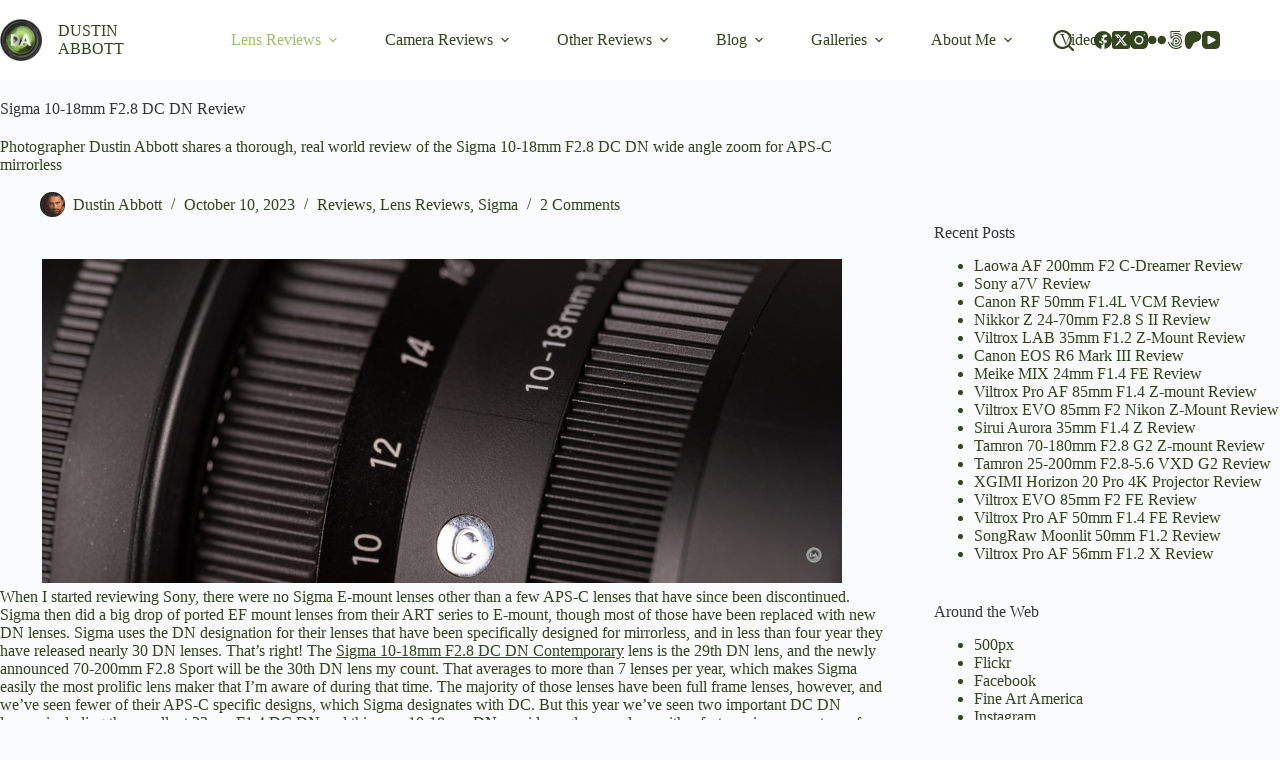

--- FILE ---
content_type: text/html; charset=UTF-8
request_url: https://dustinabbott.net/2023/10/sigma-10-18mm-f2-8-dc-dn-review/
body_size: 50986
content:
<!doctype html>
<html lang="en-US">
<head>
	
	<meta charset="UTF-8">
	<meta name="viewport" content="width=device-width, initial-scale=1, maximum-scale=5, viewport-fit=cover">
	<link rel="profile" href="https://gmpg.org/xfn/11">

	<meta name='robots' content='index, follow, max-image-preview:large, max-snippet:-1, max-video-preview:-1' />

	<!-- This site is optimized with the Yoast SEO plugin v26.7 - https://yoast.com/wordpress/plugins/seo/ -->
	<title>Sigma 10-18mm F2.8 DC DN Review - DustinAbbott.net</title>
<link data-rocket-prefetch href="https://the.gatekeeperconsent.com" rel="dns-prefetch">
<link data-rocket-prefetch href="https://privacy.gatekeeperconsent.com" rel="dns-prefetch">
<link data-rocket-prefetch href="https://fonts.googleapis.com" rel="dns-prefetch">
<link data-rocket-prefetch href="https://cmp.gatekeeperconsent.com" rel="dns-prefetch">
<link data-rocket-prefetch href="https://www.googletagmanager.com" rel="dns-prefetch">
<link data-rocket-prefetch href="https://www.ezojs.com" rel="dns-prefetch">
<link data-rocket-prefetch href="https://www.youtube.com" rel="dns-prefetch">
<link data-rocket-prefetch href="https://www.facebook.com" rel="dns-prefetch">
<link data-rocket-prefetch href="https://mer54715.datafeedfile.com" rel="dns-prefetch">
<link data-rocket-preload as="style" href="https://fonts.googleapis.com/css2?family=Poppins:wght@500;600;700&#038;display=swap" rel="preload">
<link href="https://fonts.googleapis.com/css2?family=Poppins:wght@500;600;700&#038;display=swap" media="print" onload="this.media=&#039;all&#039;" rel="stylesheet">
<noscript data-wpr-hosted-gf-parameters=""><link rel="stylesheet" href="https://fonts.googleapis.com/css2?family=Poppins:wght@500;600;700&#038;display=swap"></noscript><link rel="preload" data-rocket-preload as="image" href="https://dustinabbott.net/wp-content/gallery/sigma-10-18mm-f2-8-dn-review/01-Header-46.jpg" fetchpriority="high">
	<meta name="description" content="Photographer Dustin Abbott shares a thorough, real world review of the Sigma 10-18mm F2.8 DC DN wide angle zoom for APS-C mirrorless" />
	<link rel="canonical" href="https://dustinabbott.net/2023/10/sigma-10-18mm-f2-8-dc-dn-review/" />
	<meta property="og:locale" content="en_US" />
	<meta property="og:type" content="article" />
	<meta property="og:title" content="Sigma 10-18mm F2.8 DC DN Review - DustinAbbott.net" />
	<meta property="og:description" content="Photographer Dustin Abbott shares a thorough, real world review of the Sigma 10-18mm F2.8 DC DN wide angle zoom for APS-C mirrorless" />
	<meta property="og:url" content="https://dustinabbott.net/2023/10/sigma-10-18mm-f2-8-dc-dn-review/" />
	<meta property="og:site_name" content="DustinAbbott.net" />
	<meta property="article:published_time" content="2023-10-10T14:51:02+00:00" />
	<meta property="article:modified_time" content="2023-11-25T15:57:58+00:00" />
	<meta property="og:image" content="https://dustinabbott.net/wp-content/uploads/2023/10/02-Text-Review-1.jpg" />
	<meta property="og:image:width" content="2048" />
	<meta property="og:image:height" content="2048" />
	<meta property="og:image:type" content="image/jpeg" />
	<meta name="author" content="Dustin Abbott" />
	<meta name="twitter:label1" content="Written by" />
	<meta name="twitter:data1" content="Dustin Abbott" />
	<meta name="twitter:label2" content="Est. reading time" />
	<meta name="twitter:data2" content="20 minutes" />
	<script type="application/ld+json" class="yoast-schema-graph">{"@context":"https://schema.org","@graph":[{"@type":"Article","@id":"https://dustinabbott.net/2023/10/sigma-10-18mm-f2-8-dc-dn-review/#article","isPartOf":{"@id":"https://dustinabbott.net/2023/10/sigma-10-18mm-f2-8-dc-dn-review/"},"author":{"name":"Dustin Abbott","@id":"https://dustinabbott.net/#/schema/person/d3a9dda500b31c46e392360ac2b7dfba"},"headline":"Sigma 10-18mm F2.8 DC DN Review","datePublished":"2023-10-10T14:51:02+00:00","dateModified":"2023-11-25T15:57:58+00:00","mainEntityOfPage":{"@id":"https://dustinabbott.net/2023/10/sigma-10-18mm-f2-8-dc-dn-review/"},"wordCount":4680,"commentCount":2,"publisher":{"@id":"https://dustinabbott.net/#organization"},"image":{"@id":"https://dustinabbott.net/2023/10/sigma-10-18mm-f2-8-dc-dn-review/#primaryimage"},"thumbnailUrl":"https://dustinabbott.net/wp-content/uploads/2023/10/02-Text-Review-1.jpg","keywords":["#SIGMA","#SIGMA1018mmContemporary","#SIGMAContemporary","#SIGMADCDN","#letthelightin","10-18mm","APS-C","Autofocus","Bokeh","Comparison","DA","DC","DN","Dustin Abbott","F2.8","Flare Resistance","Fuji X-Mount","FujiFILM X-H2","Hands On","Image Quality","Leica L-mount","Let the Light In","Portrait","Real World","Review","Sample Images","Sharpness","Sigma","Sigma 10-18 DN","Sigma 10-18 Review","Sigma 10-18mm","Sigma 10-18mm Review","Sony E-Mount","Sony a6400","Sony a6700","Sony a7RV","Video","Weather Sealing","photography"],"articleSection":["Reviews","Lens Reviews","Sigma"],"inLanguage":"en-US","potentialAction":[{"@type":"CommentAction","name":"Comment","target":["https://dustinabbott.net/2023/10/sigma-10-18mm-f2-8-dc-dn-review/#respond"]}]},{"@type":"WebPage","@id":"https://dustinabbott.net/2023/10/sigma-10-18mm-f2-8-dc-dn-review/","url":"https://dustinabbott.net/2023/10/sigma-10-18mm-f2-8-dc-dn-review/","name":"Sigma 10-18mm F2.8 DC DN Review - DustinAbbott.net","isPartOf":{"@id":"https://dustinabbott.net/#website"},"primaryImageOfPage":{"@id":"https://dustinabbott.net/2023/10/sigma-10-18mm-f2-8-dc-dn-review/#primaryimage"},"image":{"@id":"https://dustinabbott.net/2023/10/sigma-10-18mm-f2-8-dc-dn-review/#primaryimage"},"thumbnailUrl":"https://dustinabbott.net/wp-content/uploads/2023/10/02-Text-Review-1.jpg","datePublished":"2023-10-10T14:51:02+00:00","dateModified":"2023-11-25T15:57:58+00:00","description":"Photographer Dustin Abbott shares a thorough, real world review of the Sigma 10-18mm F2.8 DC DN wide angle zoom for APS-C mirrorless","breadcrumb":{"@id":"https://dustinabbott.net/2023/10/sigma-10-18mm-f2-8-dc-dn-review/#breadcrumb"},"inLanguage":"en-US","potentialAction":[{"@type":"ReadAction","target":["https://dustinabbott.net/2023/10/sigma-10-18mm-f2-8-dc-dn-review/"]}]},{"@type":"ImageObject","inLanguage":"en-US","@id":"https://dustinabbott.net/2023/10/sigma-10-18mm-f2-8-dc-dn-review/#primaryimage","url":"https://dustinabbott.net/wp-content/uploads/2023/10/02-Text-Review-1.jpg","contentUrl":"https://dustinabbott.net/wp-content/uploads/2023/10/02-Text-Review-1.jpg","width":2048,"height":2048},{"@type":"BreadcrumbList","@id":"https://dustinabbott.net/2023/10/sigma-10-18mm-f2-8-dc-dn-review/#breadcrumb","itemListElement":[{"@type":"ListItem","position":1,"name":"Home","item":"https://dustinabbott.net/"},{"@type":"ListItem","position":2,"name":"Sigma 10-18mm F2.8 DC DN Review"}]},{"@type":"WebSite","@id":"https://dustinabbott.net/#website","url":"https://dustinabbott.net/","name":"DustinAbbott.net","description":"The Photography home of Dustin Abbott","publisher":{"@id":"https://dustinabbott.net/#organization"},"potentialAction":[{"@type":"SearchAction","target":{"@type":"EntryPoint","urlTemplate":"https://dustinabbott.net/?s={search_term_string}"},"query-input":{"@type":"PropertyValueSpecification","valueRequired":true,"valueName":"search_term_string"}}],"inLanguage":"en-US"},{"@type":"Organization","@id":"https://dustinabbott.net/#organization","name":"DustinAbbott.net","url":"https://dustinabbott.net/","logo":{"@type":"ImageObject","inLanguage":"en-US","@id":"https://dustinabbott.net/#/schema/logo/image/","url":"https://dustinabbott.net/wp-content/uploads/2025/07/cropped-da-logo-1-100x100-1.png","contentUrl":"https://dustinabbott.net/wp-content/uploads/2025/07/cropped-da-logo-1-100x100-1.png","width":100,"height":100,"caption":"DustinAbbott.net"},"image":{"@id":"https://dustinabbott.net/#/schema/logo/image/"}},{"@type":"Person","@id":"https://dustinabbott.net/#/schema/person/d3a9dda500b31c46e392360ac2b7dfba","name":"Dustin Abbott","url":"https://dustinabbott.net/author/dustinabbott/"}]}</script>
	<!-- / Yoast SEO plugin. -->


<link rel='dns-prefetch' href='//fonts.googleapis.com' />
<link href='https://fonts.gstatic.com' crossorigin rel='preconnect' />
<link rel="alternate" title="oEmbed (JSON)" type="application/json+oembed" href="https://dustinabbott.net/wp-json/oembed/1.0/embed?url=https%3A%2F%2Fdustinabbott.net%2F2023%2F10%2Fsigma-10-18mm-f2-8-dc-dn-review%2F" />
<link rel="alternate" title="oEmbed (XML)" type="text/xml+oembed" href="https://dustinabbott.net/wp-json/oembed/1.0/embed?url=https%3A%2F%2Fdustinabbott.net%2F2023%2F10%2Fsigma-10-18mm-f2-8-dc-dn-review%2F&#038;format=xml" />
<script id="ezoic-wp-plugin-cmp" src="https://cmp.gatekeeperconsent.com/min.js" data-cfasync="false"></script>
<script id="ezoic-wp-plugin-gatekeeper" src="https://the.gatekeeperconsent.com/cmp.min.js" data-cfasync="false"></script>
<style id='wp-img-auto-sizes-contain-inline-css'>
img:is([sizes=auto i],[sizes^="auto," i]){contain-intrinsic-size:3000px 1500px}
/*# sourceURL=wp-img-auto-sizes-contain-inline-css */
</style>
<link data-minify="1" rel='stylesheet' id='blocksy-dynamic-global-css' href='https://dustinabbott.net/wp-content/cache/min/1/wp-content/uploads/blocksy/css/global.css?ver=1768830735' media='all' />
<link data-minify="1" rel='stylesheet' id='sby_common_styles-css' href='https://dustinabbott.net/wp-content/cache/min/1/wp-content/plugins/feeds-for-youtube/public/build/css/sb-youtube-common.css?ver=1768830735' media='all' />
<link data-minify="1" rel='stylesheet' id='sby_styles-css' href='https://dustinabbott.net/wp-content/cache/min/1/wp-content/plugins/feeds-for-youtube/public/build/css/sb-youtube-free.css?ver=1768830735' media='all' />
<link rel='stylesheet' id='wp-block-library-css' href='https://dustinabbott.net/wp-includes/css/dist/block-library/style.min.css?ver=6.9' media='all' />
<style id='boldblocks-youtube-block-style-inline-css'>
.wp-block-boldblocks-youtube-block .visually-hidden{height:1px;overflow:hidden;position:absolute;white-space:nowrap;width:1px;clip:rect(0 0 0 0);clip-path:inset(50%)}.wp-block-boldblocks-youtube-block .yb-player{background-color:#000;background-position:50%;background-size:cover;contain:content;cursor:pointer;display:block;position:relative}.wp-block-boldblocks-youtube-block .yb-player:after{content:"";display:block;padding-bottom:var(--byeb--aspect-ratio,56.25%)}.wp-block-boldblocks-youtube-block .yb-player>iframe{border:0;height:100%;left:0;position:absolute;top:0;width:100%;z-index:1}.wp-block-boldblocks-youtube-block .yb-player.is-activated{cursor:unset}.wp-block-boldblocks-youtube-block .yb-player.is-activated>.yb-btn-play{display:none;opacity:0;pointer-events:none}.wp-block-boldblocks-youtube-block .yb-btn-play{all:unset;background-color:transparent;background-image:url("data:image/svg+xml;utf8,<svg xmlns=\"http://www.w3.org/2000/svg\" viewBox=\"0 0 68 48\"><path d=\"M66.52 7.74c-.78-2.93-2.49-5.41-5.42-6.19C55.79.13 34 0 34 0S12.21.13 6.9 1.55c-2.93.78-4.63 3.26-5.42 6.19C.06 13.05 0 24 0 24s.06 10.95 1.48 16.26c.78 2.93 2.49 5.41 5.42 6.19C12.21 47.87 34 48 34 48s21.79-.13 27.1-1.55c2.93-.78 4.64-3.26 5.42-6.19C67.94 34.95 68 24 68 24s-.06-10.95-1.48-16.26z\" fill=\"red\"/><path d=\"M45 24 27 14v20\" fill=\"white\"/></svg>");border:none;cursor:pointer;display:block;filter:grayscale(100%);height:48px;left:50%;margin:0;position:absolute;top:50%;transform:translate3d(-50%,-50%,0);transition:filter .1s cubic-bezier(0,0,.2,1);width:68px;z-index:1}.wp-block-boldblocks-youtube-block .yb-btn-play:focus,.wp-block-boldblocks-youtube-block .yb-player:hover>.yb-btn-play{filter:none}.wp-block-boldblocks-youtube-block figcaption{margin-bottom:1em;margin-top:.5em}

/*# sourceURL=https://dustinabbott.net/wp-content/plugins/better-youtube-embed-block/build/style-index.css */
</style>
<style id='tiptip-category-archives-block-style-inline-css'>


/*# sourceURL=https://dustinabbott.net/wp-content/plugins/category-archives-block/build/style-index.css */
</style>
<style id='open-video-open-video-block-style-inline-css'>
.wp-block-open-video-open-video-block{display:flex}

/*# sourceURL=https://dustinabbott.net/wp-content/plugins/open-video/open-video-block/build/style-index.css */
</style>
<style id='global-styles-inline-css'>
:root{--wp--preset--aspect-ratio--square: 1;--wp--preset--aspect-ratio--4-3: 4/3;--wp--preset--aspect-ratio--3-4: 3/4;--wp--preset--aspect-ratio--3-2: 3/2;--wp--preset--aspect-ratio--2-3: 2/3;--wp--preset--aspect-ratio--16-9: 16/9;--wp--preset--aspect-ratio--9-16: 9/16;--wp--preset--color--black: #000000;--wp--preset--color--cyan-bluish-gray: #abb8c3;--wp--preset--color--white: #ffffff;--wp--preset--color--pale-pink: #f78da7;--wp--preset--color--vivid-red: #cf2e2e;--wp--preset--color--luminous-vivid-orange: #ff6900;--wp--preset--color--luminous-vivid-amber: #fcb900;--wp--preset--color--light-green-cyan: #7bdcb5;--wp--preset--color--vivid-green-cyan: #00d084;--wp--preset--color--pale-cyan-blue: #8ed1fc;--wp--preset--color--vivid-cyan-blue: #0693e3;--wp--preset--color--vivid-purple: #9b51e0;--wp--preset--color--palette-color-1: var(--theme-palette-color-1, #9EC06A);--wp--preset--color--palette-color-2: var(--theme-palette-color-2, #577D38);--wp--preset--color--palette-color-3: var(--theme-palette-color-3, #33461D);--wp--preset--color--palette-color-4: var(--theme-palette-color-4, #373737);--wp--preset--color--palette-color-5: var(--theme-palette-color-5, #5D5D5E);--wp--preset--color--palette-color-6: var(--theme-palette-color-6, #f2f5f7);--wp--preset--color--palette-color-7: var(--theme-palette-color-7, #FAFBFC);--wp--preset--color--palette-color-8: var(--theme-palette-color-8, #ffffff);--wp--preset--gradient--vivid-cyan-blue-to-vivid-purple: linear-gradient(135deg,rgb(6,147,227) 0%,rgb(155,81,224) 100%);--wp--preset--gradient--light-green-cyan-to-vivid-green-cyan: linear-gradient(135deg,rgb(122,220,180) 0%,rgb(0,208,130) 100%);--wp--preset--gradient--luminous-vivid-amber-to-luminous-vivid-orange: linear-gradient(135deg,rgb(252,185,0) 0%,rgb(255,105,0) 100%);--wp--preset--gradient--luminous-vivid-orange-to-vivid-red: linear-gradient(135deg,rgb(255,105,0) 0%,rgb(207,46,46) 100%);--wp--preset--gradient--very-light-gray-to-cyan-bluish-gray: linear-gradient(135deg,rgb(238,238,238) 0%,rgb(169,184,195) 100%);--wp--preset--gradient--cool-to-warm-spectrum: linear-gradient(135deg,rgb(74,234,220) 0%,rgb(151,120,209) 20%,rgb(207,42,186) 40%,rgb(238,44,130) 60%,rgb(251,105,98) 80%,rgb(254,248,76) 100%);--wp--preset--gradient--blush-light-purple: linear-gradient(135deg,rgb(255,206,236) 0%,rgb(152,150,240) 100%);--wp--preset--gradient--blush-bordeaux: linear-gradient(135deg,rgb(254,205,165) 0%,rgb(254,45,45) 50%,rgb(107,0,62) 100%);--wp--preset--gradient--luminous-dusk: linear-gradient(135deg,rgb(255,203,112) 0%,rgb(199,81,192) 50%,rgb(65,88,208) 100%);--wp--preset--gradient--pale-ocean: linear-gradient(135deg,rgb(255,245,203) 0%,rgb(182,227,212) 50%,rgb(51,167,181) 100%);--wp--preset--gradient--electric-grass: linear-gradient(135deg,rgb(202,248,128) 0%,rgb(113,206,126) 100%);--wp--preset--gradient--midnight: linear-gradient(135deg,rgb(2,3,129) 0%,rgb(40,116,252) 100%);--wp--preset--gradient--juicy-peach: linear-gradient(to right, #ffecd2 0%, #fcb69f 100%);--wp--preset--gradient--young-passion: linear-gradient(to right, #ff8177 0%, #ff867a 0%, #ff8c7f 21%, #f99185 52%, #cf556c 78%, #b12a5b 100%);--wp--preset--gradient--true-sunset: linear-gradient(to right, #fa709a 0%, #fee140 100%);--wp--preset--gradient--morpheus-den: linear-gradient(to top, #30cfd0 0%, #330867 100%);--wp--preset--gradient--plum-plate: linear-gradient(135deg, #667eea 0%, #764ba2 100%);--wp--preset--gradient--aqua-splash: linear-gradient(15deg, #13547a 0%, #80d0c7 100%);--wp--preset--gradient--love-kiss: linear-gradient(to top, #ff0844 0%, #ffb199 100%);--wp--preset--gradient--new-retrowave: linear-gradient(to top, #3b41c5 0%, #a981bb 49%, #ffc8a9 100%);--wp--preset--gradient--plum-bath: linear-gradient(to top, #cc208e 0%, #6713d2 100%);--wp--preset--gradient--high-flight: linear-gradient(to right, #0acffe 0%, #495aff 100%);--wp--preset--gradient--teen-party: linear-gradient(-225deg, #FF057C 0%, #8D0B93 50%, #321575 100%);--wp--preset--gradient--fabled-sunset: linear-gradient(-225deg, #231557 0%, #44107A 29%, #FF1361 67%, #FFF800 100%);--wp--preset--gradient--arielle-smile: radial-gradient(circle 248px at center, #16d9e3 0%, #30c7ec 47%, #46aef7 100%);--wp--preset--gradient--itmeo-branding: linear-gradient(180deg, #2af598 0%, #009efd 100%);--wp--preset--gradient--deep-blue: linear-gradient(to right, #6a11cb 0%, #2575fc 100%);--wp--preset--gradient--strong-bliss: linear-gradient(to right, #f78ca0 0%, #f9748f 19%, #fd868c 60%, #fe9a8b 100%);--wp--preset--gradient--sweet-period: linear-gradient(to top, #3f51b1 0%, #5a55ae 13%, #7b5fac 25%, #8f6aae 38%, #a86aa4 50%, #cc6b8e 62%, #f18271 75%, #f3a469 87%, #f7c978 100%);--wp--preset--gradient--purple-division: linear-gradient(to top, #7028e4 0%, #e5b2ca 100%);--wp--preset--gradient--cold-evening: linear-gradient(to top, #0c3483 0%, #a2b6df 100%, #6b8cce 100%, #a2b6df 100%);--wp--preset--gradient--mountain-rock: linear-gradient(to right, #868f96 0%, #596164 100%);--wp--preset--gradient--desert-hump: linear-gradient(to top, #c79081 0%, #dfa579 100%);--wp--preset--gradient--ethernal-constance: linear-gradient(to top, #09203f 0%, #537895 100%);--wp--preset--gradient--happy-memories: linear-gradient(-60deg, #ff5858 0%, #f09819 100%);--wp--preset--gradient--grown-early: linear-gradient(to top, #0ba360 0%, #3cba92 100%);--wp--preset--gradient--morning-salad: linear-gradient(-225deg, #B7F8DB 0%, #50A7C2 100%);--wp--preset--gradient--night-call: linear-gradient(-225deg, #AC32E4 0%, #7918F2 48%, #4801FF 100%);--wp--preset--gradient--mind-crawl: linear-gradient(-225deg, #473B7B 0%, #3584A7 51%, #30D2BE 100%);--wp--preset--gradient--angel-care: linear-gradient(-225deg, #FFE29F 0%, #FFA99F 48%, #FF719A 100%);--wp--preset--gradient--juicy-cake: linear-gradient(to top, #e14fad 0%, #f9d423 100%);--wp--preset--gradient--rich-metal: linear-gradient(to right, #d7d2cc 0%, #304352 100%);--wp--preset--gradient--mole-hall: linear-gradient(-20deg, #616161 0%, #9bc5c3 100%);--wp--preset--gradient--cloudy-knoxville: linear-gradient(120deg, #fdfbfb 0%, #ebedee 100%);--wp--preset--gradient--soft-grass: linear-gradient(to top, #c1dfc4 0%, #deecdd 100%);--wp--preset--gradient--saint-petersburg: linear-gradient(135deg, #f5f7fa 0%, #c3cfe2 100%);--wp--preset--gradient--everlasting-sky: linear-gradient(135deg, #fdfcfb 0%, #e2d1c3 100%);--wp--preset--gradient--kind-steel: linear-gradient(-20deg, #e9defa 0%, #fbfcdb 100%);--wp--preset--gradient--over-sun: linear-gradient(60deg, #abecd6 0%, #fbed96 100%);--wp--preset--gradient--premium-white: linear-gradient(to top, #d5d4d0 0%, #d5d4d0 1%, #eeeeec 31%, #efeeec 75%, #e9e9e7 100%);--wp--preset--gradient--clean-mirror: linear-gradient(45deg, #93a5cf 0%, #e4efe9 100%);--wp--preset--gradient--wild-apple: linear-gradient(to top, #d299c2 0%, #fef9d7 100%);--wp--preset--gradient--snow-again: linear-gradient(to top, #e6e9f0 0%, #eef1f5 100%);--wp--preset--gradient--confident-cloud: linear-gradient(to top, #dad4ec 0%, #dad4ec 1%, #f3e7e9 100%);--wp--preset--gradient--glass-water: linear-gradient(to top, #dfe9f3 0%, white 100%);--wp--preset--gradient--perfect-white: linear-gradient(-225deg, #E3FDF5 0%, #FFE6FA 100%);--wp--preset--font-size--small: 13px;--wp--preset--font-size--medium: 20px;--wp--preset--font-size--large: clamp(22px, 1.375rem + ((1vw - 3.2px) * 0.625), 30px);--wp--preset--font-size--x-large: clamp(30px, 1.875rem + ((1vw - 3.2px) * 1.563), 50px);--wp--preset--font-size--xx-large: clamp(45px, 2.813rem + ((1vw - 3.2px) * 2.734), 80px);--wp--preset--spacing--20: 0.44rem;--wp--preset--spacing--30: 0.67rem;--wp--preset--spacing--40: 1rem;--wp--preset--spacing--50: 1.5rem;--wp--preset--spacing--60: 2.25rem;--wp--preset--spacing--70: 3.38rem;--wp--preset--spacing--80: 5.06rem;--wp--preset--shadow--natural: 6px 6px 9px rgba(0, 0, 0, 0.2);--wp--preset--shadow--deep: 12px 12px 50px rgba(0, 0, 0, 0.4);--wp--preset--shadow--sharp: 6px 6px 0px rgba(0, 0, 0, 0.2);--wp--preset--shadow--outlined: 6px 6px 0px -3px rgb(255, 255, 255), 6px 6px rgb(0, 0, 0);--wp--preset--shadow--crisp: 6px 6px 0px rgb(0, 0, 0);}:root { --wp--style--global--content-size: var(--theme-block-max-width);--wp--style--global--wide-size: var(--theme-block-wide-max-width); }:where(body) { margin: 0; }.wp-site-blocks > .alignleft { float: left; margin-right: 2em; }.wp-site-blocks > .alignright { float: right; margin-left: 2em; }.wp-site-blocks > .aligncenter { justify-content: center; margin-left: auto; margin-right: auto; }:where(.wp-site-blocks) > * { margin-block-start: var(--theme-content-spacing); margin-block-end: 0; }:where(.wp-site-blocks) > :first-child { margin-block-start: 0; }:where(.wp-site-blocks) > :last-child { margin-block-end: 0; }:root { --wp--style--block-gap: var(--theme-content-spacing); }:root :where(.is-layout-flow) > :first-child{margin-block-start: 0;}:root :where(.is-layout-flow) > :last-child{margin-block-end: 0;}:root :where(.is-layout-flow) > *{margin-block-start: var(--theme-content-spacing);margin-block-end: 0;}:root :where(.is-layout-constrained) > :first-child{margin-block-start: 0;}:root :where(.is-layout-constrained) > :last-child{margin-block-end: 0;}:root :where(.is-layout-constrained) > *{margin-block-start: var(--theme-content-spacing);margin-block-end: 0;}:root :where(.is-layout-flex){gap: var(--theme-content-spacing);}:root :where(.is-layout-grid){gap: var(--theme-content-spacing);}.is-layout-flow > .alignleft{float: left;margin-inline-start: 0;margin-inline-end: 2em;}.is-layout-flow > .alignright{float: right;margin-inline-start: 2em;margin-inline-end: 0;}.is-layout-flow > .aligncenter{margin-left: auto !important;margin-right: auto !important;}.is-layout-constrained > .alignleft{float: left;margin-inline-start: 0;margin-inline-end: 2em;}.is-layout-constrained > .alignright{float: right;margin-inline-start: 2em;margin-inline-end: 0;}.is-layout-constrained > .aligncenter{margin-left: auto !important;margin-right: auto !important;}.is-layout-constrained > :where(:not(.alignleft):not(.alignright):not(.alignfull)){max-width: var(--wp--style--global--content-size);margin-left: auto !important;margin-right: auto !important;}.is-layout-constrained > .alignwide{max-width: var(--wp--style--global--wide-size);}body .is-layout-flex{display: flex;}.is-layout-flex{flex-wrap: wrap;align-items: center;}.is-layout-flex > :is(*, div){margin: 0;}body .is-layout-grid{display: grid;}.is-layout-grid > :is(*, div){margin: 0;}body{padding-top: 0px;padding-right: 0px;padding-bottom: 0px;padding-left: 0px;}:root :where(.wp-element-button, .wp-block-button__link){font-style: inherit;font-weight: inherit;letter-spacing: inherit;text-transform: inherit;}.has-black-color{color: var(--wp--preset--color--black) !important;}.has-cyan-bluish-gray-color{color: var(--wp--preset--color--cyan-bluish-gray) !important;}.has-white-color{color: var(--wp--preset--color--white) !important;}.has-pale-pink-color{color: var(--wp--preset--color--pale-pink) !important;}.has-vivid-red-color{color: var(--wp--preset--color--vivid-red) !important;}.has-luminous-vivid-orange-color{color: var(--wp--preset--color--luminous-vivid-orange) !important;}.has-luminous-vivid-amber-color{color: var(--wp--preset--color--luminous-vivid-amber) !important;}.has-light-green-cyan-color{color: var(--wp--preset--color--light-green-cyan) !important;}.has-vivid-green-cyan-color{color: var(--wp--preset--color--vivid-green-cyan) !important;}.has-pale-cyan-blue-color{color: var(--wp--preset--color--pale-cyan-blue) !important;}.has-vivid-cyan-blue-color{color: var(--wp--preset--color--vivid-cyan-blue) !important;}.has-vivid-purple-color{color: var(--wp--preset--color--vivid-purple) !important;}.has-palette-color-1-color{color: var(--wp--preset--color--palette-color-1) !important;}.has-palette-color-2-color{color: var(--wp--preset--color--palette-color-2) !important;}.has-palette-color-3-color{color: var(--wp--preset--color--palette-color-3) !important;}.has-palette-color-4-color{color: var(--wp--preset--color--palette-color-4) !important;}.has-palette-color-5-color{color: var(--wp--preset--color--palette-color-5) !important;}.has-palette-color-6-color{color: var(--wp--preset--color--palette-color-6) !important;}.has-palette-color-7-color{color: var(--wp--preset--color--palette-color-7) !important;}.has-palette-color-8-color{color: var(--wp--preset--color--palette-color-8) !important;}.has-black-background-color{background-color: var(--wp--preset--color--black) !important;}.has-cyan-bluish-gray-background-color{background-color: var(--wp--preset--color--cyan-bluish-gray) !important;}.has-white-background-color{background-color: var(--wp--preset--color--white) !important;}.has-pale-pink-background-color{background-color: var(--wp--preset--color--pale-pink) !important;}.has-vivid-red-background-color{background-color: var(--wp--preset--color--vivid-red) !important;}.has-luminous-vivid-orange-background-color{background-color: var(--wp--preset--color--luminous-vivid-orange) !important;}.has-luminous-vivid-amber-background-color{background-color: var(--wp--preset--color--luminous-vivid-amber) !important;}.has-light-green-cyan-background-color{background-color: var(--wp--preset--color--light-green-cyan) !important;}.has-vivid-green-cyan-background-color{background-color: var(--wp--preset--color--vivid-green-cyan) !important;}.has-pale-cyan-blue-background-color{background-color: var(--wp--preset--color--pale-cyan-blue) !important;}.has-vivid-cyan-blue-background-color{background-color: var(--wp--preset--color--vivid-cyan-blue) !important;}.has-vivid-purple-background-color{background-color: var(--wp--preset--color--vivid-purple) !important;}.has-palette-color-1-background-color{background-color: var(--wp--preset--color--palette-color-1) !important;}.has-palette-color-2-background-color{background-color: var(--wp--preset--color--palette-color-2) !important;}.has-palette-color-3-background-color{background-color: var(--wp--preset--color--palette-color-3) !important;}.has-palette-color-4-background-color{background-color: var(--wp--preset--color--palette-color-4) !important;}.has-palette-color-5-background-color{background-color: var(--wp--preset--color--palette-color-5) !important;}.has-palette-color-6-background-color{background-color: var(--wp--preset--color--palette-color-6) !important;}.has-palette-color-7-background-color{background-color: var(--wp--preset--color--palette-color-7) !important;}.has-palette-color-8-background-color{background-color: var(--wp--preset--color--palette-color-8) !important;}.has-black-border-color{border-color: var(--wp--preset--color--black) !important;}.has-cyan-bluish-gray-border-color{border-color: var(--wp--preset--color--cyan-bluish-gray) !important;}.has-white-border-color{border-color: var(--wp--preset--color--white) !important;}.has-pale-pink-border-color{border-color: var(--wp--preset--color--pale-pink) !important;}.has-vivid-red-border-color{border-color: var(--wp--preset--color--vivid-red) !important;}.has-luminous-vivid-orange-border-color{border-color: var(--wp--preset--color--luminous-vivid-orange) !important;}.has-luminous-vivid-amber-border-color{border-color: var(--wp--preset--color--luminous-vivid-amber) !important;}.has-light-green-cyan-border-color{border-color: var(--wp--preset--color--light-green-cyan) !important;}.has-vivid-green-cyan-border-color{border-color: var(--wp--preset--color--vivid-green-cyan) !important;}.has-pale-cyan-blue-border-color{border-color: var(--wp--preset--color--pale-cyan-blue) !important;}.has-vivid-cyan-blue-border-color{border-color: var(--wp--preset--color--vivid-cyan-blue) !important;}.has-vivid-purple-border-color{border-color: var(--wp--preset--color--vivid-purple) !important;}.has-palette-color-1-border-color{border-color: var(--wp--preset--color--palette-color-1) !important;}.has-palette-color-2-border-color{border-color: var(--wp--preset--color--palette-color-2) !important;}.has-palette-color-3-border-color{border-color: var(--wp--preset--color--palette-color-3) !important;}.has-palette-color-4-border-color{border-color: var(--wp--preset--color--palette-color-4) !important;}.has-palette-color-5-border-color{border-color: var(--wp--preset--color--palette-color-5) !important;}.has-palette-color-6-border-color{border-color: var(--wp--preset--color--palette-color-6) !important;}.has-palette-color-7-border-color{border-color: var(--wp--preset--color--palette-color-7) !important;}.has-palette-color-8-border-color{border-color: var(--wp--preset--color--palette-color-8) !important;}.has-vivid-cyan-blue-to-vivid-purple-gradient-background{background: var(--wp--preset--gradient--vivid-cyan-blue-to-vivid-purple) !important;}.has-light-green-cyan-to-vivid-green-cyan-gradient-background{background: var(--wp--preset--gradient--light-green-cyan-to-vivid-green-cyan) !important;}.has-luminous-vivid-amber-to-luminous-vivid-orange-gradient-background{background: var(--wp--preset--gradient--luminous-vivid-amber-to-luminous-vivid-orange) !important;}.has-luminous-vivid-orange-to-vivid-red-gradient-background{background: var(--wp--preset--gradient--luminous-vivid-orange-to-vivid-red) !important;}.has-very-light-gray-to-cyan-bluish-gray-gradient-background{background: var(--wp--preset--gradient--very-light-gray-to-cyan-bluish-gray) !important;}.has-cool-to-warm-spectrum-gradient-background{background: var(--wp--preset--gradient--cool-to-warm-spectrum) !important;}.has-blush-light-purple-gradient-background{background: var(--wp--preset--gradient--blush-light-purple) !important;}.has-blush-bordeaux-gradient-background{background: var(--wp--preset--gradient--blush-bordeaux) !important;}.has-luminous-dusk-gradient-background{background: var(--wp--preset--gradient--luminous-dusk) !important;}.has-pale-ocean-gradient-background{background: var(--wp--preset--gradient--pale-ocean) !important;}.has-electric-grass-gradient-background{background: var(--wp--preset--gradient--electric-grass) !important;}.has-midnight-gradient-background{background: var(--wp--preset--gradient--midnight) !important;}.has-juicy-peach-gradient-background{background: var(--wp--preset--gradient--juicy-peach) !important;}.has-young-passion-gradient-background{background: var(--wp--preset--gradient--young-passion) !important;}.has-true-sunset-gradient-background{background: var(--wp--preset--gradient--true-sunset) !important;}.has-morpheus-den-gradient-background{background: var(--wp--preset--gradient--morpheus-den) !important;}.has-plum-plate-gradient-background{background: var(--wp--preset--gradient--plum-plate) !important;}.has-aqua-splash-gradient-background{background: var(--wp--preset--gradient--aqua-splash) !important;}.has-love-kiss-gradient-background{background: var(--wp--preset--gradient--love-kiss) !important;}.has-new-retrowave-gradient-background{background: var(--wp--preset--gradient--new-retrowave) !important;}.has-plum-bath-gradient-background{background: var(--wp--preset--gradient--plum-bath) !important;}.has-high-flight-gradient-background{background: var(--wp--preset--gradient--high-flight) !important;}.has-teen-party-gradient-background{background: var(--wp--preset--gradient--teen-party) !important;}.has-fabled-sunset-gradient-background{background: var(--wp--preset--gradient--fabled-sunset) !important;}.has-arielle-smile-gradient-background{background: var(--wp--preset--gradient--arielle-smile) !important;}.has-itmeo-branding-gradient-background{background: var(--wp--preset--gradient--itmeo-branding) !important;}.has-deep-blue-gradient-background{background: var(--wp--preset--gradient--deep-blue) !important;}.has-strong-bliss-gradient-background{background: var(--wp--preset--gradient--strong-bliss) !important;}.has-sweet-period-gradient-background{background: var(--wp--preset--gradient--sweet-period) !important;}.has-purple-division-gradient-background{background: var(--wp--preset--gradient--purple-division) !important;}.has-cold-evening-gradient-background{background: var(--wp--preset--gradient--cold-evening) !important;}.has-mountain-rock-gradient-background{background: var(--wp--preset--gradient--mountain-rock) !important;}.has-desert-hump-gradient-background{background: var(--wp--preset--gradient--desert-hump) !important;}.has-ethernal-constance-gradient-background{background: var(--wp--preset--gradient--ethernal-constance) !important;}.has-happy-memories-gradient-background{background: var(--wp--preset--gradient--happy-memories) !important;}.has-grown-early-gradient-background{background: var(--wp--preset--gradient--grown-early) !important;}.has-morning-salad-gradient-background{background: var(--wp--preset--gradient--morning-salad) !important;}.has-night-call-gradient-background{background: var(--wp--preset--gradient--night-call) !important;}.has-mind-crawl-gradient-background{background: var(--wp--preset--gradient--mind-crawl) !important;}.has-angel-care-gradient-background{background: var(--wp--preset--gradient--angel-care) !important;}.has-juicy-cake-gradient-background{background: var(--wp--preset--gradient--juicy-cake) !important;}.has-rich-metal-gradient-background{background: var(--wp--preset--gradient--rich-metal) !important;}.has-mole-hall-gradient-background{background: var(--wp--preset--gradient--mole-hall) !important;}.has-cloudy-knoxville-gradient-background{background: var(--wp--preset--gradient--cloudy-knoxville) !important;}.has-soft-grass-gradient-background{background: var(--wp--preset--gradient--soft-grass) !important;}.has-saint-petersburg-gradient-background{background: var(--wp--preset--gradient--saint-petersburg) !important;}.has-everlasting-sky-gradient-background{background: var(--wp--preset--gradient--everlasting-sky) !important;}.has-kind-steel-gradient-background{background: var(--wp--preset--gradient--kind-steel) !important;}.has-over-sun-gradient-background{background: var(--wp--preset--gradient--over-sun) !important;}.has-premium-white-gradient-background{background: var(--wp--preset--gradient--premium-white) !important;}.has-clean-mirror-gradient-background{background: var(--wp--preset--gradient--clean-mirror) !important;}.has-wild-apple-gradient-background{background: var(--wp--preset--gradient--wild-apple) !important;}.has-snow-again-gradient-background{background: var(--wp--preset--gradient--snow-again) !important;}.has-confident-cloud-gradient-background{background: var(--wp--preset--gradient--confident-cloud) !important;}.has-glass-water-gradient-background{background: var(--wp--preset--gradient--glass-water) !important;}.has-perfect-white-gradient-background{background: var(--wp--preset--gradient--perfect-white) !important;}.has-small-font-size{font-size: var(--wp--preset--font-size--small) !important;}.has-medium-font-size{font-size: var(--wp--preset--font-size--medium) !important;}.has-large-font-size{font-size: var(--wp--preset--font-size--large) !important;}.has-x-large-font-size{font-size: var(--wp--preset--font-size--x-large) !important;}.has-xx-large-font-size{font-size: var(--wp--preset--font-size--xx-large) !important;}
:root :where(.wp-block-pullquote){font-size: clamp(0.984em, 0.984rem + ((1vw - 0.2em) * 0.645), 1.5em);line-height: 1.6;}
/*# sourceURL=global-styles-inline-css */
</style>
<link data-minify="1" rel='stylesheet' id='ngg_trigger_buttons-css' href='https://dustinabbott.net/wp-content/cache/min/1/wp-content/plugins/nextgen-gallery/static/GalleryDisplay/trigger_buttons.css?ver=1768830735' media='all' />
<link data-minify="1" rel='stylesheet' id='shutter-0-css' href='https://dustinabbott.net/wp-content/cache/min/1/wp-content/plugins/nextgen-gallery/static/Lightbox/shutter/shutter.css?ver=1768830735' media='all' />
<link rel='stylesheet' id='fontawesome_v4_shim_style-css' href='https://dustinabbott.net/wp-content/plugins/nextgen-gallery/static/FontAwesome/css/v4-shims.min.css?ver=6.9' media='all' />
<link data-minify="1" rel='stylesheet' id='fontawesome-css' href='https://dustinabbott.net/wp-content/cache/min/1/wp-content/plugins/nextgen-gallery/static/FontAwesome/css/all.min.css?ver=1768830735' media='all' />
<link rel='stylesheet' id='animations.css-css' href='https://dustinabbott.net/wp-content/plugins/nextgen-gallery-plus/static/Display/Animations/animate.min.css?ver=4.1.1' media='all' />
<link data-minify="1" rel='stylesheet' id='nextgen_pro_blog_gallery-css' href='https://dustinabbott.net/wp-content/cache/min/1/wp-content/plugins/nextgen-gallery-plus/static/DisplayTypes/BlogGallery/style.css?ver=1768830735' media='all' />
<link data-minify="1" rel='stylesheet' id='nextgen_pagination_style-css' href='https://dustinabbott.net/wp-content/cache/min/1/wp-content/plugins/nextgen-gallery/static/GalleryDisplay/pagination_style.css?ver=1768830735' media='all' />
<link data-minify="1" rel='stylesheet' id='nextgen_pro_thumbnail_grid-css' href='https://dustinabbott.net/wp-content/cache/min/1/wp-content/plugins/nextgen-gallery-plus/static/DisplayTypes/ThumbnailGrid/style.css?ver=1768830735' media='all' />
<link data-minify="1" rel='stylesheet' id='openvideoplugin_open_video_icon_style-css' href='https://dustinabbott.net/wp-content/cache/min/1/wp-content/plugins/open-video/open-video-block/src/assets/open-video-icon.css?ver=1768830735' media='all' />
<link data-minify="1" rel='stylesheet' id='news-css' href='https://dustinabbott.net/wp-content/cache/min/1/wp-content/plugins/simple-news/css/news.css?ver=1768830735' media='all' />
<link data-minify="1" rel='stylesheet' id='prettyPhoto_stylesheet-css' href='https://dustinabbott.net/wp-content/cache/min/1/wp-content/plugins/wp-easy-gallery-pro/css/prettyPhoto.css?ver=1768830735' media='all' />
<link data-minify="1" rel='stylesheet' id='wpEasyGallery_stylesheet-css' href='https://dustinabbott.net/wp-content/cache/min/1/wp-content/plugins/wp-easy-gallery-pro/css/default.css?ver=1768830735' media='all' />

<link data-minify="1" rel='stylesheet' id='ct-main-styles-css' href='https://dustinabbott.net/wp-content/cache/min/1/wp-content/themes/blocksy/static/bundle/main.min.css?ver=1768830736' media='all' />
<link rel='stylesheet' id='ct-page-title-styles-css' href='https://dustinabbott.net/wp-content/themes/blocksy/static/bundle/page-title.min.css?ver=2.1.25' media='all' />
<link rel='stylesheet' id='ct-sidebar-styles-css' href='https://dustinabbott.net/wp-content/themes/blocksy/static/bundle/sidebar.min.css?ver=2.1.25' media='all' />
<link rel='stylesheet' id='ct-comments-styles-css' href='https://dustinabbott.net/wp-content/themes/blocksy/static/bundle/comments.min.css?ver=2.1.25' media='all' />
<link rel='stylesheet' id='ct-elementor-styles-css' href='https://dustinabbott.net/wp-content/themes/blocksy/static/bundle/elementor-frontend.min.css?ver=2.1.25' media='all' />
<link rel='stylesheet' id='ct-cf-7-styles-css' href='https://dustinabbott.net/wp-content/themes/blocksy/static/bundle/cf-7.min.css?ver=2.1.25' media='all' />
<link data-minify="1" rel='stylesheet' id='yarpp-thumbnails-css' href='https://dustinabbott.net/wp-content/cache/min/1/wp-content/plugins/yet-another-related-posts-plugin/style/styles_thumbnails.css?ver=1768830736' media='all' />
<style id='yarpp-thumbnails-inline-css'>
.yarpp-thumbnails-horizontal .yarpp-thumbnail {width: 160px;height: 200px;margin: 5px;margin-left: 0px;}.yarpp-thumbnail > img, .yarpp-thumbnail-default {width: 150px;height: 150px;margin: 5px;}.yarpp-thumbnails-horizontal .yarpp-thumbnail-title {margin: 7px;margin-top: 0px;width: 150px;}.yarpp-thumbnail-default > img {min-height: 150px;min-width: 150px;}
/*# sourceURL=yarpp-thumbnails-inline-css */
</style>
<link data-minify="1" rel='stylesheet' id='wp-social-sharing-css' href='https://dustinabbott.net/wp-content/cache/min/1/wp-content/plugins/wp-social-sharing/static/socialshare.css?ver=1768830736' media='all' />
<script src="https://dustinabbott.net/wp-includes/js/jquery/jquery.min.js?ver=3.7.1" id="jquery-core-js"></script>
<script src="https://dustinabbott.net/wp-includes/js/jquery/jquery-migrate.min.js?ver=3.4.1" id="jquery-migrate-js"></script>
<script id="photocrati_ajax-js-extra">
var photocrati_ajax = {"url":"https://dustinabbott.net/index.php?photocrati_ajax=1","rest_url":"https://dustinabbott.net/wp-json/","wp_home_url":"https://dustinabbott.net","wp_site_url":"https://dustinabbott.net","wp_root_url":"https://dustinabbott.net","wp_plugins_url":"https://dustinabbott.net/wp-content/plugins","wp_content_url":"https://dustinabbott.net/wp-content","wp_includes_url":"https://dustinabbott.net/wp-includes/","ngg_param_slug":"nggallery","rest_nonce":"bff5e12c86"};
//# sourceURL=photocrati_ajax-js-extra
</script>
<script src="https://dustinabbott.net/wp-content/plugins/nextgen-gallery/static/Legacy/ajax.min.js?ver=4.0.3" id="photocrati_ajax-js"></script>
<script src="https://dustinabbott.net/wp-content/plugins/nextgen-gallery/static/FontAwesome/js/v4-shims.min.js?ver=5.3.1" id="fontawesome_v4_shim-js"></script>
<script defer crossorigin="anonymous" data-auto-replace-svg="false" data-keep-original-source="false" data-search-pseudo-elements src="https://dustinabbott.net/wp-content/plugins/nextgen-gallery/static/FontAwesome/js/all.min.js?ver=5.3.1" id="fontawesome-js"></script>
<script data-minify="1" src="https://dustinabbott.net/wp-content/cache/min/1/wp-content/plugins/wp-easy-gallery-pro/js/jquery.prettyPhoto.js?ver=1768830736" id="prettyPhoto-js"></script>
<link rel="https://api.w.org/" href="https://dustinabbott.net/wp-json/" /><link rel="alternate" title="JSON" type="application/json" href="https://dustinabbott.net/wp-json/wp/v2/posts/113590" /><!-- start Simple Custom CSS and JS -->
<!-- Google tag (gtag.js) --> 
<script async src=https://www.googletagmanager.com/gtag/js?id=G-EL4H5NC0HY></script> 

<script> window.dataLayer = window.dataLayer || []; function gtag(){dataLayer.push(arguments);} gtag('js', new Date()); gtag('config', 'G-EL4H5NC0HY'); </script>

<!-- end Simple Custom CSS and JS -->
<script id="ezoic-wp-plugin-js" async src="//www.ezojs.com/ezoic/sa.min.js"></script>
<script data-ezoic="1">window.ezstandalone = window.ezstandalone || {};ezstandalone.cmd = ezstandalone.cmd || [];</script>
<!-- WP Easy Gallery Pro -->
<style>.wp-easy-gallery img {}</style><style>
.cat-item-1{display:none!important;}
</style>
<noscript><link rel='stylesheet' href='https://dustinabbott.net/wp-content/themes/blocksy/static/bundle/no-scripts.min.css' type='text/css'></noscript>
<meta name="generator" content="Elementor 3.34.1; features: e_font_icon_svg, additional_custom_breakpoints; settings: css_print_method-external, google_font-enabled, font_display-swap">
			<style>
				.e-con.e-parent:nth-of-type(n+4):not(.e-lazyloaded):not(.e-no-lazyload),
				.e-con.e-parent:nth-of-type(n+4):not(.e-lazyloaded):not(.e-no-lazyload) * {
					background-image: none !important;
				}
				@media screen and (max-height: 1024px) {
					.e-con.e-parent:nth-of-type(n+3):not(.e-lazyloaded):not(.e-no-lazyload),
					.e-con.e-parent:nth-of-type(n+3):not(.e-lazyloaded):not(.e-no-lazyload) * {
						background-image: none !important;
					}
				}
				@media screen and (max-height: 640px) {
					.e-con.e-parent:nth-of-type(n+2):not(.e-lazyloaded):not(.e-no-lazyload),
					.e-con.e-parent:nth-of-type(n+2):not(.e-lazyloaded):not(.e-no-lazyload) * {
						background-image: none !important;
					}
				}
			</style>
			<link rel="icon" href="https://dustinabbott.net/wp-content/uploads/2023/04/cropped-DA-Lens-Logo-White-Square-32x32.png" sizes="32x32" />
<link rel="icon" href="https://dustinabbott.net/wp-content/uploads/2023/04/cropped-DA-Lens-Logo-White-Square-192x192.png" sizes="192x192" />
<link rel="apple-touch-icon" href="https://dustinabbott.net/wp-content/uploads/2023/04/cropped-DA-Lens-Logo-White-Square-180x180.png" />
<meta name="msapplication-TileImage" content="https://dustinabbott.net/wp-content/uploads/2023/04/cropped-DA-Lens-Logo-White-Square-270x270.png" />
	<style id="rocket-lazyrender-inline-css">[data-wpr-lazyrender] {content-visibility: auto;}</style><meta name="generator" content="WP Rocket 3.20.3" data-wpr-features="wpr_minify_js wpr_preconnect_external_domains wpr_automatic_lazy_rendering wpr_oci wpr_minify_css wpr_preload_links wpr_desktop" /></head>


<body class="wp-singular post-template-default single single-post postid-113590 single-format-standard wp-custom-logo wp-embed-responsive wp-theme-blocksy elementor-default elementor-kit-131376 ct-elementor-default-template" data-link="type-2" data-prefix="single_blog_post" data-header="type-1:sticky" data-footer="type-1" itemscope="itemscope" itemtype="https://schema.org/Blog">

<a class="skip-link screen-reader-text" href="#main">Skip to content</a><div  class="ct-drawer-canvas" data-location="start">
		<div  id="search-modal" class="ct-panel" data-behaviour="modal" role="dialog" aria-label="Search modal" inert>
			<div  class="ct-panel-actions">
				<button class="ct-toggle-close" data-type="type-1" aria-label="Close search modal">
					<svg class="ct-icon" width="12" height="12" viewBox="0 0 15 15"><path d="M1 15a1 1 0 01-.71-.29 1 1 0 010-1.41l5.8-5.8-5.8-5.8A1 1 0 011.7.29l5.8 5.8 5.8-5.8a1 1 0 011.41 1.41l-5.8 5.8 5.8 5.8a1 1 0 01-1.41 1.41l-5.8-5.8-5.8 5.8A1 1 0 011 15z"/></svg>				</button>
			</div>

			<div  class="ct-panel-content">
				

<form role="search" method="get" class="ct-search-form"  action="https://dustinabbott.net/" aria-haspopup="listbox" data-live-results="thumbs">

	<input
		type="search" class="modal-field"		placeholder="Search"
		value=""
		name="s"
		autocomplete="off"
		title="Search for..."
		aria-label="Search for..."
			>

	<div class="ct-search-form-controls">
		
		<button type="submit" class="wp-element-button" data-button="icon" aria-label="Search button">
			<svg class="ct-icon ct-search-button-content" aria-hidden="true" width="15" height="15" viewBox="0 0 15 15"><path d="M14.8,13.7L12,11c0.9-1.2,1.5-2.6,1.5-4.2c0-3.7-3-6.8-6.8-6.8S0,3,0,6.8s3,6.8,6.8,6.8c1.6,0,3.1-0.6,4.2-1.5l2.8,2.8c0.1,0.1,0.3,0.2,0.5,0.2s0.4-0.1,0.5-0.2C15.1,14.5,15.1,14,14.8,13.7z M1.5,6.8c0-2.9,2.4-5.2,5.2-5.2S12,3.9,12,6.8S9.6,12,6.8,12S1.5,9.6,1.5,6.8z"/></svg>
			<span class="ct-ajax-loader">
				<svg viewBox="0 0 24 24">
					<circle cx="12" cy="12" r="10" opacity="0.2" fill="none" stroke="currentColor" stroke-miterlimit="10" stroke-width="2"/>

					<path d="m12,2c5.52,0,10,4.48,10,10" fill="none" stroke="currentColor" stroke-linecap="round" stroke-miterlimit="10" stroke-width="2">
						<animateTransform
							attributeName="transform"
							attributeType="XML"
							type="rotate"
							dur="0.6s"
							from="0 12 12"
							to="360 12 12"
							repeatCount="indefinite"
						/>
					</path>
				</svg>
			</span>
		</button>

		
					<input type="hidden" name="ct_post_type" value="post:page">
		
		

			</div>

			<div class="screen-reader-text" aria-live="polite" role="status">
			No results		</div>
	
</form>


			</div>
		</div>

		<div  id="offcanvas" class="ct-panel ct-header" data-behaviour="modal" role="dialog" aria-label="Offcanvas modal" inert="">
		<div  class="ct-panel-actions">
			
			<button class="ct-toggle-close" data-type="type-1" aria-label="Close drawer">
				<svg class="ct-icon" width="12" height="12" viewBox="0 0 15 15"><path d="M1 15a1 1 0 01-.71-.29 1 1 0 010-1.41l5.8-5.8-5.8-5.8A1 1 0 011.7.29l5.8 5.8 5.8-5.8a1 1 0 011.41 1.41l-5.8 5.8 5.8 5.8a1 1 0 01-1.41 1.41l-5.8-5.8-5.8 5.8A1 1 0 011 15z"/></svg>
			</button>
		</div>
		<div  class="ct-panel-content" data-device="desktop"><div class="ct-panel-content-inner"></div></div><div  class="ct-panel-content" data-device="mobile"><div class="ct-panel-content-inner">
<a href="https://dustinabbott.net/" class="site-logo-container" data-id="offcanvas-logo" rel="home" itemprop="url">
			<img width="100" height="100" src="https://dustinabbott.net/wp-content/uploads/2025/07/cropped-da-logo-1-100x100-1.png" class="default-logo" alt="Dustin Abbot Logo" decoding="async" />	</a>


<nav
	class="mobile-menu menu-container has-submenu"
	data-id="mobile-menu" data-interaction="click" data-toggle-type="type-1" data-submenu-dots="no"	aria-label="Header">

	<ul id="menu-header-1" class=""><li class="menu-item menu-item-type-taxonomy menu-item-object-category current-post-ancestor current-menu-parent current-post-parent menu-item-has-children menu-item-131682"><span class="ct-sub-menu-parent"><a href="https://dustinabbott.net/category/lens-reviews/" class="ct-menu-link">Lens Reviews</a><button class="ct-toggle-dropdown-mobile" aria-label="Expand dropdown menu" aria-haspopup="true" aria-expanded="false"><svg class="ct-icon toggle-icon-1" width="15" height="15" viewBox="0 0 15 15" aria-hidden="true"><path d="M3.9,5.1l3.6,3.6l3.6-3.6l1.4,0.7l-5,5l-5-5L3.9,5.1z"/></svg></button></span>
<ul class="sub-menu">
	<li class="menu-item menu-item-type-taxonomy menu-item-object-category menu-item-131661"><a href="https://dustinabbott.net/category/brands/7artisans/" class="ct-menu-link">7Artisans</a></li>
	<li class="menu-item menu-item-type-taxonomy menu-item-object-category menu-item-131662"><a href="https://dustinabbott.net/category/brands/kamlan-sainsonic-viltrox-yasuhara/" class="ct-menu-link">Boutique Third Party Brands</a></li>
	<li class="menu-item menu-item-type-taxonomy menu-item-object-category menu-item-131664"><a href="https://dustinabbott.net/category/brands/canon/" class="ct-menu-link">Canon</a></li>
	<li class="menu-item menu-item-type-taxonomy menu-item-object-category menu-item-131665"><a href="https://dustinabbott.net/category/brands/fuji/" class="ct-menu-link">Fuji</a></li>
	<li class="menu-item menu-item-type-taxonomy menu-item-object-category menu-item-131666"><a href="https://dustinabbott.net/category/brands/irix/" class="ct-menu-link">Irix</a></li>
	<li class="menu-item menu-item-type-taxonomy menu-item-object-category menu-item-131667"><a href="https://dustinabbott.net/category/brands/laowa/" class="ct-menu-link">Laowa (Venus Optics)</a></li>
	<li class="menu-item menu-item-type-taxonomy menu-item-object-category menu-item-131668"><a href="https://dustinabbott.net/category/brands/metz/" class="ct-menu-link">Metz</a></li>
	<li class="menu-item menu-item-type-taxonomy menu-item-object-category menu-item-131669"><a href="https://dustinabbott.net/category/brands/nikon/" class="ct-menu-link">Nikon</a></li>
	<li class="menu-item menu-item-type-taxonomy menu-item-object-category menu-item-131670"><a href="https://dustinabbott.net/category/brands/rokinon/" class="ct-menu-link">Samyang/Rokinon</a></li>
	<li class="menu-item menu-item-type-taxonomy menu-item-object-category current-post-ancestor current-menu-parent current-post-parent menu-item-131671"><a href="https://dustinabbott.net/category/brands/sigma/" class="ct-menu-link">Sigma</a></li>
	<li class="menu-item menu-item-type-taxonomy menu-item-object-category menu-item-131672"><a href="https://dustinabbott.net/category/brands/sirui/" class="ct-menu-link">Sirui</a></li>
	<li class="menu-item menu-item-type-taxonomy menu-item-object-category menu-item-131673"><a href="https://dustinabbott.net/category/brands/sony/" class="ct-menu-link">Sony</a></li>
	<li class="menu-item menu-item-type-taxonomy menu-item-object-category menu-item-131674"><a href="https://dustinabbott.net/category/brands/ttartisan/" class="ct-menu-link">TTArtisan</a></li>
	<li class="menu-item menu-item-type-taxonomy menu-item-object-category menu-item-131675"><a href="https://dustinabbott.net/category/brands/tamron/" class="ct-menu-link">Tamron</a></li>
	<li class="menu-item menu-item-type-taxonomy menu-item-object-category menu-item-131676"><a href="https://dustinabbott.net/category/brands/viltrox/" class="ct-menu-link">Viltrox</a></li>
	<li class="menu-item menu-item-type-taxonomy menu-item-object-category menu-item-131677"><a href="https://dustinabbott.net/category/brands/voitlander/" class="ct-menu-link">Voigtländer</a></li>
	<li class="menu-item menu-item-type-taxonomy menu-item-object-category menu-item-131678"><a href="https://dustinabbott.net/category/brands/zeiss/" class="ct-menu-link">Zeiss</a></li>
</ul>
</li>
<li class="menu-item menu-item-type-taxonomy menu-item-object-category menu-item-has-children menu-item-131679"><span class="ct-sub-menu-parent"><a href="https://dustinabbott.net/category/camera-reviews/" class="ct-menu-link">Camera Reviews</a><button class="ct-toggle-dropdown-mobile" aria-label="Expand dropdown menu" aria-haspopup="true" aria-expanded="false"><svg class="ct-icon toggle-icon-1" width="15" height="15" viewBox="0 0 15 15" aria-hidden="true"><path d="M3.9,5.1l3.6,3.6l3.6-3.6l1.4,0.7l-5,5l-5-5L3.9,5.1z"/></svg></button></span>
<ul class="sub-menu">
	<li class="menu-item menu-item-type-taxonomy menu-item-object-category menu-item-132930"><a href="https://dustinabbott.net/category/camera-reviews/canon-camera-reviews/" class="ct-menu-link">Canon</a></li>
	<li class="menu-item menu-item-type-taxonomy menu-item-object-category menu-item-132931"><a href="https://dustinabbott.net/category/camera-reviews/fujifilm/" class="ct-menu-link">Fujifilm</a></li>
	<li class="menu-item menu-item-type-taxonomy menu-item-object-category menu-item-132932"><a href="https://dustinabbott.net/category/camera-reviews/nikon-camera-reviews/" class="ct-menu-link">Nikon</a></li>
	<li class="menu-item menu-item-type-taxonomy menu-item-object-category menu-item-132933"><a href="https://dustinabbott.net/category/camera-reviews/sigma-camera-reviews/" class="ct-menu-link">Sigma</a></li>
	<li class="menu-item menu-item-type-taxonomy menu-item-object-category menu-item-132934"><a href="https://dustinabbott.net/category/camera-reviews/sony-camera-reviews/" class="ct-menu-link">Sony</a></li>
</ul>
</li>
<li class="menu-item menu-item-type-custom menu-item-object-custom menu-item-has-children menu-item-131735"><span class="ct-sub-menu-parent"><a href="https://dustinabbott.net/categorysearch" class="ct-menu-link">Other Reviews</a><button class="ct-toggle-dropdown-mobile" aria-label="Expand dropdown menu" aria-haspopup="true" aria-expanded="false"><svg class="ct-icon toggle-icon-1" width="15" height="15" viewBox="0 0 15 15" aria-hidden="true"><path d="M3.9,5.1l3.6,3.6l3.6-3.6l1.4,0.7l-5,5l-5-5L3.9,5.1z"/></svg></button></span>
<ul class="sub-menu">
	<li class="menu-item menu-item-type-taxonomy menu-item-object-category menu-item-131649"><a href="https://dustinabbott.net/category/accessory-reviews/" class="ct-menu-link">Accessory Reviews</a></li>
	<li class="menu-item menu-item-type-taxonomy menu-item-object-category menu-item-131650"><a href="https://dustinabbott.net/category/audio-reviews/" class="ct-menu-link">Audio Reviews</a></li>
	<li class="menu-item menu-item-type-taxonomy menu-item-object-category menu-item-131680"><a href="https://dustinabbott.net/category/equipment-reviews/" class="ct-menu-link">Equipment Reviews</a></li>
	<li class="menu-item menu-item-type-taxonomy menu-item-object-category menu-item-131681"><a href="https://dustinabbott.net/category/apps-reviews/" class="ct-menu-link">Killer Apps Reviews</a></li>
	<li class="menu-item menu-item-type-taxonomy menu-item-object-category menu-item-131645"><a href="https://dustinabbott.net/category/photography-reviews/lighting/" class="ct-menu-link">Lighting</a></li>
	<li class="menu-item menu-item-type-taxonomy menu-item-object-category menu-item-131646"><a href="https://dustinabbott.net/category/photography-reviews/phone-and-tablet-reviews/" class="ct-menu-link">Phone and Tablet Reviews</a></li>
	<li class="menu-item menu-item-type-taxonomy menu-item-object-category menu-item-131647"><a href="https://dustinabbott.net/category/photography-reviews/power-solutions-and-solar/" class="ct-menu-link">Power Solutions and Solar</a></li>
	<li class="menu-item menu-item-type-taxonomy menu-item-object-category menu-item-131648"><a href="https://dustinabbott.net/category/photography-reviews/projector-reviews/" class="ct-menu-link">Projector Reviews</a></li>
</ul>
</li>
<li class="menu-item menu-item-type-custom menu-item-object-custom menu-item-has-children menu-item-132900"><span class="ct-sub-menu-parent"><a href="https://dustinabbott.net/?s=Blog&#038;ct_tax_query=&#038;ct_post_type=post%3Apage%3Aresources%3Anews" class="ct-menu-link">Blog</a><button class="ct-toggle-dropdown-mobile" aria-label="Expand dropdown menu" aria-haspopup="true" aria-expanded="false"><svg class="ct-icon toggle-icon-1" width="15" height="15" viewBox="0 0 15 15" aria-hidden="true"><path d="M3.9,5.1l3.6,3.6l3.6-3.6l1.4,0.7l-5,5l-5-5L3.9,5.1z"/></svg></button></span>
<ul class="sub-menu">
	<li class="menu-item menu-item-type-taxonomy menu-item-object-category menu-item-131633"><a href="https://dustinabbott.net/category/how-and-why-i-took-the-shot/" class="ct-menu-link">How (and Why) I Took the Shot</a></li>
	<li class="menu-item menu-item-type-taxonomy menu-item-object-category menu-item-131634"><a href="https://dustinabbott.net/category/processing-workflow/" class="ct-menu-link">Processing Workflow</a></li>
	<li class="menu-item menu-item-type-taxonomy menu-item-object-category menu-item-131635"><a href="https://dustinabbott.net/category/photography-tips/" class="ct-menu-link">Photography Tips</a></li>
	<li class="menu-item menu-item-type-taxonomy menu-item-object-category menu-item-131636"><a href="https://dustinabbott.net/category/photo-shoots/" class="ct-menu-link">Photo Shoots</a></li>
	<li class="menu-item menu-item-type-taxonomy menu-item-object-category menu-item-131637"><a href="https://dustinabbott.net/category/lens-image-gallery/" class="ct-menu-link">Lens Image Gallery</a></li>
	<li class="menu-item menu-item-type-taxonomy menu-item-object-category menu-item-131638"><a href="https://dustinabbott.net/category/photography-adventures/" class="ct-menu-link">Photography Adventures</a></li>
	<li class="menu-item menu-item-type-taxonomy menu-item-object-category menu-item-131639"><a href="https://dustinabbott.net/category/top-ten-lists/" class="ct-menu-link">Top Ten Lists</a></li>
	<li class="menu-item menu-item-type-taxonomy menu-item-object-category menu-item-131640"><a href="https://dustinabbott.net/category/questions-and-answers/" class="ct-menu-link">Questions and Answers</a></li>
	<li class="menu-item menu-item-type-taxonomy menu-item-object-category menu-item-131641"><a href="https://dustinabbott.net/category/product-announcements/" class="ct-menu-link">Product Announcements</a></li>
	<li class="menu-item menu-item-type-taxonomy menu-item-object-category menu-item-131642"><a href="https://dustinabbott.net/category/random-musings/" class="ct-menu-link">Random Musings</a></li>
</ul>
</li>
<li class="menu-item menu-item-type-post_type menu-item-object-resources menu-item-has-children menu-item-131536"><span class="ct-sub-menu-parent"><a href="https://dustinabbott.net/resources/photo-gallery/" class="ct-menu-link">Galleries</a><button class="ct-toggle-dropdown-mobile" aria-label="Expand dropdown menu" aria-haspopup="true" aria-expanded="false"><svg class="ct-icon toggle-icon-1" width="15" height="15" viewBox="0 0 15 15" aria-hidden="true"><path d="M3.9,5.1l3.6,3.6l3.6-3.6l1.4,0.7l-5,5l-5-5L3.9,5.1z"/></svg></button></span>
<ul class="sub-menu">
	<li class="menu-item menu-item-type-custom menu-item-object-custom menu-item-131727"><a href="https://dustinabbott.net/index.php/nggallery/album/animals?resources=photo-gallery" class="ct-menu-link">Animals</a></li>
	<li class="menu-item menu-item-type-custom menu-item-object-custom menu-item-131728"><a href="https://dustinabbott.net/index.php/nggallery/album/events?resources=photo-gallery" class="ct-menu-link">Events</a></li>
	<li class="menu-item menu-item-type-custom menu-item-object-custom menu-item-131729"><a href="https://dustinabbott.net/index.php/nggallery/album/fine-art?resources=photo-gallery" class="ct-menu-link">Fine Art</a></li>
	<li class="menu-item menu-item-type-custom menu-item-object-custom menu-item-132909"><a href="https://dustinabbott.net/index.php/nggallery/album/landscapes?resources=photo-gallery" class="ct-menu-link">Landscapes</a></li>
	<li class="menu-item menu-item-type-custom menu-item-object-custom menu-item-132910"><a href="https://dustinabbott.net/index.php/nggallery/album/macro?resources=photo-gallery" class="ct-menu-link">Macro</a></li>
	<li class="menu-item menu-item-type-custom menu-item-object-custom menu-item-131726"><a href="https://dustinabbott.net/index.php/nggallery/album/nightscapes?resources=photo-gallery" class="ct-menu-link">Nightscapes</a></li>
	<li class="menu-item menu-item-type-custom menu-item-object-custom menu-item-131730"><a href="https://dustinabbott.net/index.php/nggallery/weddings?resources=photo-gallery" class="ct-menu-link">Weddings</a></li>
</ul>
</li>
<li class="menu-item menu-item-type-post_type menu-item-object-page menu-item-has-children menu-item-131766"><span class="ct-sub-menu-parent"><a href="https://dustinabbott.net/about/" class="ct-menu-link">About Me</a><button class="ct-toggle-dropdown-mobile" aria-label="Expand dropdown menu" aria-haspopup="true" aria-expanded="false"><svg class="ct-icon toggle-icon-1" width="15" height="15" viewBox="0 0 15 15" aria-hidden="true"><path d="M3.9,5.1l3.6,3.6l3.6-3.6l1.4,0.7l-5,5l-5-5L3.9,5.1z"/></svg></button></span>
<ul class="sub-menu">
	<li class="menu-item menu-item-type-post_type menu-item-object-page menu-item-131878"><a href="https://dustinabbott.net/about/" class="ct-menu-link">Bio</a></li>
	<li class="menu-item menu-item-type-post_type menu-item-object-page menu-item-162"><a href="https://dustinabbott.net/books-3-2/" class="ct-menu-link">Books</a></li>
	<li class="menu-item menu-item-type-post_type menu-item-object-page menu-item-3403"><a href="https://dustinabbott.net/photography-gear/" class="ct-menu-link">My Gear</a></li>
</ul>
</li>
<li class="menu-item menu-item-type-custom menu-item-object-custom menu-item-has-children menu-item-131770"><span class="ct-sub-menu-parent"><a href="https://www.youtube.com/c/DustinAbbottTWI" class="ct-menu-link">Videos</a><button class="ct-toggle-dropdown-mobile" aria-label="Expand dropdown menu" aria-haspopup="true" aria-expanded="false"><svg class="ct-icon toggle-icon-1" width="15" height="15" viewBox="0 0 15 15" aria-hidden="true"><path d="M3.9,5.1l3.6,3.6l3.6-3.6l1.4,0.7l-5,5l-5-5L3.9,5.1z"/></svg></button></span>
<ul class="sub-menu">
	<li class="menu-item menu-item-type-custom menu-item-object-custom menu-item-132880"><a href="https://www.youtube.com/c/DustinAbbottTWI" class="ct-menu-link">Youtube</a></li>
	<li class="menu-item menu-item-type-custom menu-item-object-custom menu-item-132896"><a href="https://open.video/@dustin-abbott/" class="ct-menu-link">Open.Video</a></li>
</ul>
</li>
</ul></nav>


<div
	class="ct-header-socials "
	data-id="socials">

	
		<div class="ct-social-box" data-color="custom" data-icon-size="custom" data-icons-type="simple" >
			
			
							
				<a href="https://www.facebook.com/ThousandWordImages" data-network="facebook" aria-label="Facebook">
					<span class="ct-icon-container">
					<svg
					width="20px"
					height="20px"
					viewBox="0 0 20 20"
					aria-hidden="true">
						<path d="M20,10.1c0-5.5-4.5-10-10-10S0,4.5,0,10.1c0,5,3.7,9.1,8.4,9.9v-7H5.9v-2.9h2.5V7.9C8.4,5.4,9.9,4,12.2,4c1.1,0,2.2,0.2,2.2,0.2v2.5h-1.3c-1.2,0-1.6,0.8-1.6,1.6v1.9h2.8L13.9,13h-2.3v7C16.3,19.2,20,15.1,20,10.1z"/>
					</svg>
				</span>				</a>
							
				<a href="https://www.facebook.com/ThousandWordImages" data-network="twitter" aria-label="X (Twitter)">
					<span class="ct-icon-container">
					<svg
					width="20px"
					height="20px"
					viewBox="0 0 20 20"
					aria-hidden="true">
						<path d="M2.9 0C1.3 0 0 1.3 0 2.9v14.3C0 18.7 1.3 20 2.9 20h14.3c1.6 0 2.9-1.3 2.9-2.9V2.9C20 1.3 18.7 0 17.1 0H2.9zm13.2 3.8L11.5 9l5.5 7.2h-4.3l-3.3-4.4-3.8 4.4H3.4l5-5.7-5.3-6.7h4.4l3 4 3.5-4h2.1zM14.4 15 6.8 5H5.6l7.7 10h1.1z"/>
					</svg>
				</span>				</a>
							
				<a href="http://www.instagram.com/dustinabbotttwi" data-network="instagram" aria-label="Instagram">
					<span class="ct-icon-container">
					<svg
					width="20"
					height="20"
					viewBox="0 0 20 20"
					aria-hidden="true">
						<circle cx="10" cy="10" r="3.3"/>
						<path d="M14.2,0H5.8C2.6,0,0,2.6,0,5.8v8.3C0,17.4,2.6,20,5.8,20h8.3c3.2,0,5.8-2.6,5.8-5.8V5.8C20,2.6,17.4,0,14.2,0zM10,15c-2.8,0-5-2.2-5-5s2.2-5,5-5s5,2.2,5,5S12.8,15,10,15z M15.8,5C15.4,5,15,4.6,15,4.2s0.4-0.8,0.8-0.8s0.8,0.4,0.8,0.8S16.3,5,15.8,5z"/>
					</svg>
				</span>				</a>
							
				<a href="https://www.flickr.com/photos/thousandwordimages/" data-network="flickr" aria-label="Flickr">
					<span class="ct-icon-container">
					<svg
					width="20"
					height="20"
					viewBox="0 0 20 20"
					aria-hidden="true">
						<path d="M4.7 14.7C2.1 14.8 0 12.6 0 10c0-2.5 2.1-4.7 4.8-4.7 2.6 0 4.7 2.1 4.7 4.8 0 2.6-2.2 4.7-4.8 4.6z"/>
						<path d="M15.3 5.3C18 5.3 20 7.5 20 10c0 2.6-2.1 4.7-4.7 4.7-2.5 0-4.7-2-4.7-4.7-.1-2.6 2-4.7 4.7-4.7z"/>
					</svg>
				</span>				</a>
							
				<a href="https://500px.com/p/Thousand_Word_Images?view=photos" data-network="five-hundred-px" aria-label="500px">
					<span class="ct-icon-container">
					<svg
					width="20"
					height="20"
					viewBox="0 0 20 20"
					aria-hidden="true">
						<path d="M17.7 17.3c-.9.9-1.9 1.6-3 2-1.1.5-2.3.7-3.5.7-1.2 0-2.4-.2-3.5-.7-1.1-.5-2.1-1.1-2.9-2-.8-.8-1.5-1.8-2-2.9-.3-.8-.5-1.5-.6-2.1 0-.2.1-.3.5-.4.4-.1.6 0 .6.2.1.7.3 1.3.5 1.8.4.9.9 1.8 1.7 2.5.7.7 1.6 1.3 2.5 1.7 1 .4 2 .6 3.1.6s2.1-.2 3.1-.6c1-.4 1.8-1 2.5-1.7l.1-.1c.1-.1.2-.1.3-.1.1 0 .2.1.4.2.3.5.3.7.2.9zm-5.3-6.9l-.7.7.7.7c.2.2.1.3-.1.5-.1.1-.2.2-.4.2-.1 0-.1 0-.2-.1l-.7-.7-.7.7s-.1.1-.2.1-.2-.1-.3-.2c-.1-.1-.2-.2-.2-.3 0-.1 0-.1.1-.2l.7-.7-.7-.7c-.1-.1-.1-.3.2-.5.1-.1.2-.2.3-.2 0 0 .1 0 .1.1l.7.7.7-.7c.1-.1.3-.1.5.1.3.2.4.4.2.5zm5.3.6c0 .9-.2 1.7-.5 2.5s-.8 1.5-1.4 2.1c-.6.6-1.3 1.1-2.1 1.4-.8.3-1.6.5-2.5.5-.9 0-1.7-.2-2.5-.5s-1.5-.8-2.1-1.4c-.6-.6-1.1-1.3-1.4-2.1l-.2-.4c-.1-.2.1-.4.5-.5.4-.1.6-.1.7.1.3.7.6 1.4 1.1 1.9v-3.8c0-1 .4-1.9 1.1-2.6.8-.8 1.7-1.1 2.8-1.1 1.1 0 2 .4 2.8 1.1.8.8 1.2 1.7 1.2 2.8 0 1.1-.4 2-1.2 2.8-.8.8-1.7 1.2-2.8 1.2-.4 0-.8-.1-1.2-.2-.2-.1-.3-.3-.1-.7.1-.4.3-.5.5-.5h.2c.1 0 .2 0 .4.1s.3 0 .3 0c.8 0 1.4-.3 2-.8.5-.5.8-1.2.8-1.9 0-.8-.3-1.4-.8-1.9s-1.2-.8-2-.8-1.5.3-2 .9c-.7.6-.9 1.2-.9 1.8v4.6c.8.5 1.7.7 2.7.7.7 0 1.4-.1 2.1-.4.7-.3 1.2-.7 1.7-1.2s.9-1.1 1.2-1.7c.3-.7.4-1.3.4-2 0-1.5-.5-2.7-1.6-3.8-1-1-2.3-1.6-3.8-1.6s-2.8.5-3.8 1.6c-.4.4-.7.8-.8 1l-.2.2s-.1.1-.2.1h-.4c-.2 0-.3-.1-.4-.2S5 8.1 5 8V.4c0-.1 0-.2.1-.3s.2-.1.4-.1h9.8c.2 0 .3.2.3.6s-.1.6-.3.6H6.2v5.4c.3-.3.7-.6 1.2-.9.4-.3.8-.6 1.2-.7.8-.3 1.7-.5 2.6-.5.9 0 1.7.2 2.5.5s1.5.8 2.1 1.4c.6.6 1.1 1.3 1.4 2.1.3.8.5 1.7.5 2.5zm-.4-6.4c.1.1.1.1.1.2s0 .1-.1.2l-.2.2c-.2.2-.3.3-.4.3-.1 0-.1 0-.2-.1-.8-.7-1.6-1.2-2.3-1.5-1-.4-2-.6-3.1-.6-1 0-2 .2-2.9.5-.1.1-.3 0-.4-.4-.1-.2-.1-.3-.1-.4 0-.1.1-.2.2-.2 1-.4 2.1-.6 3.3-.6 1.2 0 2.4.2 3.5.7 1 .4 1.9 1 2.6 1.7z"/>
					</svg>
				</span>				</a>
							
				<a href="https://www.patreon.com/dustinabbott" data-network="patreon" aria-label="Patreon">
					<span class="ct-icon-container">
					<svg
					width="20"
					height="20"
					viewBox="0 0 20 20"
					aria-hidden="true">
						<path d="M19.13 6.008c-.003-2.553-1.992-4.646-4.325-5.401-2.898-.938-6.72-.802-9.487.503C1.964 2.693.911 6.16.872 9.617.839 12.46 1.123 19.947 5.346 20c3.138.04 3.605-4.004 5.057-5.95 1.033-1.386 2.363-1.778 4-2.183 2.814-.696 4.732-2.917 4.728-5.859Z"/>
					</svg>
				</span>				</a>
							
				<a href="https://www.youtube.com/@DustinAbbottTWI" data-network="youtube" aria-label="YouTube">
					<span class="ct-icon-container">
					<svg
					width="20"
					height="20"
					viewbox="0 0 20 20"
					aria-hidden="true">
						<path d="M15,0H5C2.2,0,0,2.2,0,5v10c0,2.8,2.2,5,5,5h10c2.8,0,5-2.2,5-5V5C20,2.2,17.8,0,15,0z M14.5,10.9l-6.8,3.8c-0.1,0.1-0.3,0.1-0.5,0.1c-0.5,0-1-0.4-1-1l0,0V6.2c0-0.5,0.4-1,1-1c0.2,0,0.3,0,0.5,0.1l6.8,3.8c0.5,0.3,0.7,0.8,0.4,1.3C14.8,10.6,14.6,10.8,14.5,10.9z"/>
					</svg>
				</span>				</a>
			
			
					</div>

	
</div>
</div></div></div></div>
<div  id="main-container">
	<header  id="header" class="ct-header" data-id="type-1" itemscope="" itemtype="https://schema.org/WPHeader"><div  data-device="desktop"><div class="ct-sticky-container"><div data-sticky="fade"><div data-row="middle" data-column-set="2"><div class="ct-container-fluid"><div data-column="start" data-placements="1"><div data-items="primary">
<div	class="site-branding"
	data-id="logo"	data-logo="left"	itemscope="itemscope" itemtype="https://schema.org/Organization">

			<a href="https://dustinabbott.net/" class="site-logo-container" rel="home" itemprop="url" ><img width="100" height="100" src="https://dustinabbott.net/wp-content/uploads/2025/07/cropped-da-logo-1-100x100-1.png" class="default-logo" alt="Dustin Abbot Logo" decoding="async" /></a>	
			<div class="site-title-container">
			<span class="site-title ct-hidden-sm" itemprop="name"><a href="https://dustinabbott.net/" rel="home" itemprop="url">DUSTIN ABBOTT </a></span>					</div>
	  </div>


<nav
	id="header-menu-1"
	class="header-menu-1 menu-container"
	data-id="menu" data-interaction="hover"	data-menu="type-1"
	data-dropdown="type-1:solid"		data-responsive="no"	itemscope="" itemtype="https://schema.org/SiteNavigationElement"	aria-label="Header">

	<ul id="menu-header" class="menu"><li id="menu-item-131682" class="menu-item menu-item-type-taxonomy menu-item-object-category current-post-ancestor current-menu-parent current-post-parent menu-item-has-children menu-item-131682 animated-submenu-block"><a href="https://dustinabbott.net/category/lens-reviews/" class="ct-menu-link">Lens Reviews<span class="ct-toggle-dropdown-desktop"><svg class="ct-icon" width="8" height="8" viewBox="0 0 15 15" aria-hidden="true"><path d="M2.1,3.2l5.4,5.4l5.4-5.4L15,4.3l-7.5,7.5L0,4.3L2.1,3.2z"/></svg></span></a><button class="ct-toggle-dropdown-desktop-ghost" aria-label="Expand dropdown menu" aria-haspopup="true" aria-expanded="false"></button>
<ul class="sub-menu">
	<li id="menu-item-131661" class="menu-item menu-item-type-taxonomy menu-item-object-category menu-item-131661"><a href="https://dustinabbott.net/category/brands/7artisans/" class="ct-menu-link">7Artisans</a></li>
	<li id="menu-item-131662" class="menu-item menu-item-type-taxonomy menu-item-object-category menu-item-131662"><a href="https://dustinabbott.net/category/brands/kamlan-sainsonic-viltrox-yasuhara/" class="ct-menu-link">Boutique Third Party Brands</a></li>
	<li id="menu-item-131664" class="menu-item menu-item-type-taxonomy menu-item-object-category menu-item-131664"><a href="https://dustinabbott.net/category/brands/canon/" class="ct-menu-link">Canon</a></li>
	<li id="menu-item-131665" class="menu-item menu-item-type-taxonomy menu-item-object-category menu-item-131665"><a href="https://dustinabbott.net/category/brands/fuji/" class="ct-menu-link">Fuji</a></li>
	<li id="menu-item-131666" class="menu-item menu-item-type-taxonomy menu-item-object-category menu-item-131666"><a href="https://dustinabbott.net/category/brands/irix/" class="ct-menu-link">Irix</a></li>
	<li id="menu-item-131667" class="menu-item menu-item-type-taxonomy menu-item-object-category menu-item-131667"><a href="https://dustinabbott.net/category/brands/laowa/" class="ct-menu-link">Laowa (Venus Optics)</a></li>
	<li id="menu-item-131668" class="menu-item menu-item-type-taxonomy menu-item-object-category menu-item-131668"><a href="https://dustinabbott.net/category/brands/metz/" class="ct-menu-link">Metz</a></li>
	<li id="menu-item-131669" class="menu-item menu-item-type-taxonomy menu-item-object-category menu-item-131669"><a href="https://dustinabbott.net/category/brands/nikon/" class="ct-menu-link">Nikon</a></li>
	<li id="menu-item-131670" class="menu-item menu-item-type-taxonomy menu-item-object-category menu-item-131670"><a href="https://dustinabbott.net/category/brands/rokinon/" class="ct-menu-link">Samyang/Rokinon</a></li>
	<li id="menu-item-131671" class="menu-item menu-item-type-taxonomy menu-item-object-category current-post-ancestor current-menu-parent current-post-parent menu-item-131671"><a href="https://dustinabbott.net/category/brands/sigma/" class="ct-menu-link">Sigma</a></li>
	<li id="menu-item-131672" class="menu-item menu-item-type-taxonomy menu-item-object-category menu-item-131672"><a href="https://dustinabbott.net/category/brands/sirui/" class="ct-menu-link">Sirui</a></li>
	<li id="menu-item-131673" class="menu-item menu-item-type-taxonomy menu-item-object-category menu-item-131673"><a href="https://dustinabbott.net/category/brands/sony/" class="ct-menu-link">Sony</a></li>
	<li id="menu-item-131674" class="menu-item menu-item-type-taxonomy menu-item-object-category menu-item-131674"><a href="https://dustinabbott.net/category/brands/ttartisan/" class="ct-menu-link">TTArtisan</a></li>
	<li id="menu-item-131675" class="menu-item menu-item-type-taxonomy menu-item-object-category menu-item-131675"><a href="https://dustinabbott.net/category/brands/tamron/" class="ct-menu-link">Tamron</a></li>
	<li id="menu-item-131676" class="menu-item menu-item-type-taxonomy menu-item-object-category menu-item-131676"><a href="https://dustinabbott.net/category/brands/viltrox/" class="ct-menu-link">Viltrox</a></li>
	<li id="menu-item-131677" class="menu-item menu-item-type-taxonomy menu-item-object-category menu-item-131677"><a href="https://dustinabbott.net/category/brands/voitlander/" class="ct-menu-link">Voigtländer</a></li>
	<li id="menu-item-131678" class="menu-item menu-item-type-taxonomy menu-item-object-category menu-item-131678"><a href="https://dustinabbott.net/category/brands/zeiss/" class="ct-menu-link">Zeiss</a></li>
</ul>
</li>
<li id="menu-item-131679" class="menu-item menu-item-type-taxonomy menu-item-object-category menu-item-has-children menu-item-131679 animated-submenu-block"><a href="https://dustinabbott.net/category/camera-reviews/" class="ct-menu-link">Camera Reviews<span class="ct-toggle-dropdown-desktop"><svg class="ct-icon" width="8" height="8" viewBox="0 0 15 15" aria-hidden="true"><path d="M2.1,3.2l5.4,5.4l5.4-5.4L15,4.3l-7.5,7.5L0,4.3L2.1,3.2z"/></svg></span></a><button class="ct-toggle-dropdown-desktop-ghost" aria-label="Expand dropdown menu" aria-haspopup="true" aria-expanded="false"></button>
<ul class="sub-menu">
	<li id="menu-item-132930" class="menu-item menu-item-type-taxonomy menu-item-object-category menu-item-132930"><a href="https://dustinabbott.net/category/camera-reviews/canon-camera-reviews/" class="ct-menu-link">Canon</a></li>
	<li id="menu-item-132931" class="menu-item menu-item-type-taxonomy menu-item-object-category menu-item-132931"><a href="https://dustinabbott.net/category/camera-reviews/fujifilm/" class="ct-menu-link">Fujifilm</a></li>
	<li id="menu-item-132932" class="menu-item menu-item-type-taxonomy menu-item-object-category menu-item-132932"><a href="https://dustinabbott.net/category/camera-reviews/nikon-camera-reviews/" class="ct-menu-link">Nikon</a></li>
	<li id="menu-item-132933" class="menu-item menu-item-type-taxonomy menu-item-object-category menu-item-132933"><a href="https://dustinabbott.net/category/camera-reviews/sigma-camera-reviews/" class="ct-menu-link">Sigma</a></li>
	<li id="menu-item-132934" class="menu-item menu-item-type-taxonomy menu-item-object-category menu-item-132934"><a href="https://dustinabbott.net/category/camera-reviews/sony-camera-reviews/" class="ct-menu-link">Sony</a></li>
</ul>
</li>
<li id="menu-item-131735" class="menu-item menu-item-type-custom menu-item-object-custom menu-item-has-children menu-item-131735 animated-submenu-block"><a href="https://dustinabbott.net/categorysearch" class="ct-menu-link">Other Reviews<span class="ct-toggle-dropdown-desktop"><svg class="ct-icon" width="8" height="8" viewBox="0 0 15 15" aria-hidden="true"><path d="M2.1,3.2l5.4,5.4l5.4-5.4L15,4.3l-7.5,7.5L0,4.3L2.1,3.2z"/></svg></span></a><button class="ct-toggle-dropdown-desktop-ghost" aria-label="Expand dropdown menu" aria-haspopup="true" aria-expanded="false"></button>
<ul class="sub-menu">
	<li id="menu-item-131649" class="menu-item menu-item-type-taxonomy menu-item-object-category menu-item-131649"><a href="https://dustinabbott.net/category/accessory-reviews/" class="ct-menu-link">Accessory Reviews</a></li>
	<li id="menu-item-131650" class="menu-item menu-item-type-taxonomy menu-item-object-category menu-item-131650"><a href="https://dustinabbott.net/category/audio-reviews/" class="ct-menu-link">Audio Reviews</a></li>
	<li id="menu-item-131680" class="menu-item menu-item-type-taxonomy menu-item-object-category menu-item-131680"><a href="https://dustinabbott.net/category/equipment-reviews/" class="ct-menu-link">Equipment Reviews</a></li>
	<li id="menu-item-131681" class="menu-item menu-item-type-taxonomy menu-item-object-category menu-item-131681"><a href="https://dustinabbott.net/category/apps-reviews/" class="ct-menu-link">Killer Apps Reviews</a></li>
	<li id="menu-item-131645" class="menu-item menu-item-type-taxonomy menu-item-object-category menu-item-131645"><a href="https://dustinabbott.net/category/photography-reviews/lighting/" class="ct-menu-link">Lighting</a></li>
	<li id="menu-item-131646" class="menu-item menu-item-type-taxonomy menu-item-object-category menu-item-131646"><a href="https://dustinabbott.net/category/photography-reviews/phone-and-tablet-reviews/" class="ct-menu-link">Phone and Tablet Reviews</a></li>
	<li id="menu-item-131647" class="menu-item menu-item-type-taxonomy menu-item-object-category menu-item-131647"><a href="https://dustinabbott.net/category/photography-reviews/power-solutions-and-solar/" class="ct-menu-link">Power Solutions and Solar</a></li>
	<li id="menu-item-131648" class="menu-item menu-item-type-taxonomy menu-item-object-category menu-item-131648"><a href="https://dustinabbott.net/category/photography-reviews/projector-reviews/" class="ct-menu-link">Projector Reviews</a></li>
</ul>
</li>
<li id="menu-item-132900" class="menu-item menu-item-type-custom menu-item-object-custom menu-item-has-children menu-item-132900 animated-submenu-block"><a href="https://dustinabbott.net/?s=Blog&#038;ct_tax_query=&#038;ct_post_type=post%3Apage%3Aresources%3Anews" class="ct-menu-link">Blog<span class="ct-toggle-dropdown-desktop"><svg class="ct-icon" width="8" height="8" viewBox="0 0 15 15" aria-hidden="true"><path d="M2.1,3.2l5.4,5.4l5.4-5.4L15,4.3l-7.5,7.5L0,4.3L2.1,3.2z"/></svg></span></a><button class="ct-toggle-dropdown-desktop-ghost" aria-label="Expand dropdown menu" aria-haspopup="true" aria-expanded="false"></button>
<ul class="sub-menu">
	<li id="menu-item-131633" class="menu-item menu-item-type-taxonomy menu-item-object-category menu-item-131633"><a href="https://dustinabbott.net/category/how-and-why-i-took-the-shot/" class="ct-menu-link">How (and Why) I Took the Shot</a></li>
	<li id="menu-item-131634" class="menu-item menu-item-type-taxonomy menu-item-object-category menu-item-131634"><a href="https://dustinabbott.net/category/processing-workflow/" class="ct-menu-link">Processing Workflow</a></li>
	<li id="menu-item-131635" class="menu-item menu-item-type-taxonomy menu-item-object-category menu-item-131635"><a href="https://dustinabbott.net/category/photography-tips/" class="ct-menu-link">Photography Tips</a></li>
	<li id="menu-item-131636" class="menu-item menu-item-type-taxonomy menu-item-object-category menu-item-131636"><a href="https://dustinabbott.net/category/photo-shoots/" class="ct-menu-link">Photo Shoots</a></li>
	<li id="menu-item-131637" class="menu-item menu-item-type-taxonomy menu-item-object-category menu-item-131637"><a href="https://dustinabbott.net/category/lens-image-gallery/" class="ct-menu-link">Lens Image Gallery</a></li>
	<li id="menu-item-131638" class="menu-item menu-item-type-taxonomy menu-item-object-category menu-item-131638"><a href="https://dustinabbott.net/category/photography-adventures/" class="ct-menu-link">Photography Adventures</a></li>
	<li id="menu-item-131639" class="menu-item menu-item-type-taxonomy menu-item-object-category menu-item-131639"><a href="https://dustinabbott.net/category/top-ten-lists/" class="ct-menu-link">Top Ten Lists</a></li>
	<li id="menu-item-131640" class="menu-item menu-item-type-taxonomy menu-item-object-category menu-item-131640"><a href="https://dustinabbott.net/category/questions-and-answers/" class="ct-menu-link">Questions and Answers</a></li>
	<li id="menu-item-131641" class="menu-item menu-item-type-taxonomy menu-item-object-category menu-item-131641"><a href="https://dustinabbott.net/category/product-announcements/" class="ct-menu-link">Product Announcements</a></li>
	<li id="menu-item-131642" class="menu-item menu-item-type-taxonomy menu-item-object-category menu-item-131642"><a href="https://dustinabbott.net/category/random-musings/" class="ct-menu-link">Random Musings</a></li>
</ul>
</li>
<li id="menu-item-131536" class="menu-item menu-item-type-post_type menu-item-object-resources menu-item-has-children menu-item-131536 animated-submenu-block"><a href="https://dustinabbott.net/resources/photo-gallery/" class="ct-menu-link">Galleries<span class="ct-toggle-dropdown-desktop"><svg class="ct-icon" width="8" height="8" viewBox="0 0 15 15" aria-hidden="true"><path d="M2.1,3.2l5.4,5.4l5.4-5.4L15,4.3l-7.5,7.5L0,4.3L2.1,3.2z"/></svg></span></a><button class="ct-toggle-dropdown-desktop-ghost" aria-label="Expand dropdown menu" aria-haspopup="true" aria-expanded="false"></button>
<ul class="sub-menu">
	<li id="menu-item-131727" class="menu-item menu-item-type-custom menu-item-object-custom menu-item-131727"><a href="https://dustinabbott.net/index.php/nggallery/album/animals?resources=photo-gallery" class="ct-menu-link">Animals</a></li>
	<li id="menu-item-131728" class="menu-item menu-item-type-custom menu-item-object-custom menu-item-131728"><a href="https://dustinabbott.net/index.php/nggallery/album/events?resources=photo-gallery" class="ct-menu-link">Events</a></li>
	<li id="menu-item-131729" class="menu-item menu-item-type-custom menu-item-object-custom menu-item-131729"><a href="https://dustinabbott.net/index.php/nggallery/album/fine-art?resources=photo-gallery" class="ct-menu-link">Fine Art</a></li>
	<li id="menu-item-132909" class="menu-item menu-item-type-custom menu-item-object-custom menu-item-132909"><a href="https://dustinabbott.net/index.php/nggallery/album/landscapes?resources=photo-gallery" class="ct-menu-link">Landscapes</a></li>
	<li id="menu-item-132910" class="menu-item menu-item-type-custom menu-item-object-custom menu-item-132910"><a href="https://dustinabbott.net/index.php/nggallery/album/macro?resources=photo-gallery" class="ct-menu-link">Macro</a></li>
	<li id="menu-item-131726" class="menu-item menu-item-type-custom menu-item-object-custom menu-item-131726"><a href="https://dustinabbott.net/index.php/nggallery/album/nightscapes?resources=photo-gallery" class="ct-menu-link">Nightscapes</a></li>
	<li id="menu-item-131730" class="menu-item menu-item-type-custom menu-item-object-custom menu-item-131730"><a href="https://dustinabbott.net/index.php/nggallery/weddings?resources=photo-gallery" class="ct-menu-link">Weddings</a></li>
</ul>
</li>
<li id="menu-item-131766" class="menu-item menu-item-type-post_type menu-item-object-page menu-item-has-children menu-item-131766 animated-submenu-block"><a href="https://dustinabbott.net/about/" class="ct-menu-link">About Me<span class="ct-toggle-dropdown-desktop"><svg class="ct-icon" width="8" height="8" viewBox="0 0 15 15" aria-hidden="true"><path d="M2.1,3.2l5.4,5.4l5.4-5.4L15,4.3l-7.5,7.5L0,4.3L2.1,3.2z"/></svg></span></a><button class="ct-toggle-dropdown-desktop-ghost" aria-label="Expand dropdown menu" aria-haspopup="true" aria-expanded="false"></button>
<ul class="sub-menu">
	<li id="menu-item-131878" class="menu-item menu-item-type-post_type menu-item-object-page menu-item-131878"><a href="https://dustinabbott.net/about/" class="ct-menu-link">Bio</a></li>
	<li id="menu-item-162" class="menu-item menu-item-type-post_type menu-item-object-page menu-item-162"><a href="https://dustinabbott.net/books-3-2/" class="ct-menu-link">Books</a></li>
	<li id="menu-item-3403" class="menu-item menu-item-type-post_type menu-item-object-page menu-item-3403"><a href="https://dustinabbott.net/photography-gear/" class="ct-menu-link">My Gear</a></li>
</ul>
</li>
<li id="menu-item-131770" class="menu-item menu-item-type-custom menu-item-object-custom menu-item-has-children menu-item-131770 animated-submenu-block"><a href="https://www.youtube.com/c/DustinAbbottTWI" class="ct-menu-link">Videos<span class="ct-toggle-dropdown-desktop"><svg class="ct-icon" width="8" height="8" viewBox="0 0 15 15" aria-hidden="true"><path d="M2.1,3.2l5.4,5.4l5.4-5.4L15,4.3l-7.5,7.5L0,4.3L2.1,3.2z"/></svg></span></a><button class="ct-toggle-dropdown-desktop-ghost" aria-label="Expand dropdown menu" aria-haspopup="true" aria-expanded="false"></button>
<ul class="sub-menu">
	<li id="menu-item-132880" class="menu-item menu-item-type-custom menu-item-object-custom menu-item-132880"><a href="https://www.youtube.com/c/DustinAbbottTWI" class="ct-menu-link">Youtube</a></li>
	<li id="menu-item-132896" class="menu-item menu-item-type-custom menu-item-object-custom menu-item-132896"><a href="https://open.video/@dustin-abbott/" class="ct-menu-link">Open.Video</a></li>
</ul>
</li>
</ul></nav>


<button
	class="ct-header-search ct-toggle "
	data-toggle-panel="#search-modal"
	aria-controls="search-modal"
	aria-label="Search"
	data-label="left"
	data-id="search">

	<span class="ct-label ct-hidden-sm ct-hidden-md ct-hidden-lg" aria-hidden="true">Search</span>

	<svg class="ct-icon" aria-hidden="true" width="15" height="15" viewBox="0 0 15 15"><path d="M14.8,13.7L12,11c0.9-1.2,1.5-2.6,1.5-4.2c0-3.7-3-6.8-6.8-6.8S0,3,0,6.8s3,6.8,6.8,6.8c1.6,0,3.1-0.6,4.2-1.5l2.8,2.8c0.1,0.1,0.3,0.2,0.5,0.2s0.4-0.1,0.5-0.2C15.1,14.5,15.1,14,14.8,13.7z M1.5,6.8c0-2.9,2.4-5.2,5.2-5.2S12,3.9,12,6.8S9.6,12,6.8,12S1.5,9.6,1.5,6.8z"/></svg></button>
</div></div><div data-column="end" data-placements="1"><div data-items="primary">
<div
	class="ct-header-socials "
	data-id="socials">

	
		<div class="ct-social-box" data-color="custom" data-icon-size="custom" data-icons-type="simple" >
			
			
							
				<a href="https://www.facebook.com/ThousandWordImages" data-network="facebook" aria-label="Facebook">
					<span class="ct-icon-container">
					<svg
					width="20px"
					height="20px"
					viewBox="0 0 20 20"
					aria-hidden="true">
						<path d="M20,10.1c0-5.5-4.5-10-10-10S0,4.5,0,10.1c0,5,3.7,9.1,8.4,9.9v-7H5.9v-2.9h2.5V7.9C8.4,5.4,9.9,4,12.2,4c1.1,0,2.2,0.2,2.2,0.2v2.5h-1.3c-1.2,0-1.6,0.8-1.6,1.6v1.9h2.8L13.9,13h-2.3v7C16.3,19.2,20,15.1,20,10.1z"/>
					</svg>
				</span>				</a>
							
				<a href="https://www.facebook.com/ThousandWordImages" data-network="twitter" aria-label="X (Twitter)">
					<span class="ct-icon-container">
					<svg
					width="20px"
					height="20px"
					viewBox="0 0 20 20"
					aria-hidden="true">
						<path d="M2.9 0C1.3 0 0 1.3 0 2.9v14.3C0 18.7 1.3 20 2.9 20h14.3c1.6 0 2.9-1.3 2.9-2.9V2.9C20 1.3 18.7 0 17.1 0H2.9zm13.2 3.8L11.5 9l5.5 7.2h-4.3l-3.3-4.4-3.8 4.4H3.4l5-5.7-5.3-6.7h4.4l3 4 3.5-4h2.1zM14.4 15 6.8 5H5.6l7.7 10h1.1z"/>
					</svg>
				</span>				</a>
							
				<a href="http://www.instagram.com/dustinabbotttwi" data-network="instagram" aria-label="Instagram">
					<span class="ct-icon-container">
					<svg
					width="20"
					height="20"
					viewBox="0 0 20 20"
					aria-hidden="true">
						<circle cx="10" cy="10" r="3.3"/>
						<path d="M14.2,0H5.8C2.6,0,0,2.6,0,5.8v8.3C0,17.4,2.6,20,5.8,20h8.3c3.2,0,5.8-2.6,5.8-5.8V5.8C20,2.6,17.4,0,14.2,0zM10,15c-2.8,0-5-2.2-5-5s2.2-5,5-5s5,2.2,5,5S12.8,15,10,15z M15.8,5C15.4,5,15,4.6,15,4.2s0.4-0.8,0.8-0.8s0.8,0.4,0.8,0.8S16.3,5,15.8,5z"/>
					</svg>
				</span>				</a>
							
				<a href="https://www.flickr.com/photos/thousandwordimages/" data-network="flickr" aria-label="Flickr">
					<span class="ct-icon-container">
					<svg
					width="20"
					height="20"
					viewBox="0 0 20 20"
					aria-hidden="true">
						<path d="M4.7 14.7C2.1 14.8 0 12.6 0 10c0-2.5 2.1-4.7 4.8-4.7 2.6 0 4.7 2.1 4.7 4.8 0 2.6-2.2 4.7-4.8 4.6z"/>
						<path d="M15.3 5.3C18 5.3 20 7.5 20 10c0 2.6-2.1 4.7-4.7 4.7-2.5 0-4.7-2-4.7-4.7-.1-2.6 2-4.7 4.7-4.7z"/>
					</svg>
				</span>				</a>
							
				<a href="https://500px.com/p/Thousand_Word_Images?view=photos" data-network="five-hundred-px" aria-label="500px">
					<span class="ct-icon-container">
					<svg
					width="20"
					height="20"
					viewBox="0 0 20 20"
					aria-hidden="true">
						<path d="M17.7 17.3c-.9.9-1.9 1.6-3 2-1.1.5-2.3.7-3.5.7-1.2 0-2.4-.2-3.5-.7-1.1-.5-2.1-1.1-2.9-2-.8-.8-1.5-1.8-2-2.9-.3-.8-.5-1.5-.6-2.1 0-.2.1-.3.5-.4.4-.1.6 0 .6.2.1.7.3 1.3.5 1.8.4.9.9 1.8 1.7 2.5.7.7 1.6 1.3 2.5 1.7 1 .4 2 .6 3.1.6s2.1-.2 3.1-.6c1-.4 1.8-1 2.5-1.7l.1-.1c.1-.1.2-.1.3-.1.1 0 .2.1.4.2.3.5.3.7.2.9zm-5.3-6.9l-.7.7.7.7c.2.2.1.3-.1.5-.1.1-.2.2-.4.2-.1 0-.1 0-.2-.1l-.7-.7-.7.7s-.1.1-.2.1-.2-.1-.3-.2c-.1-.1-.2-.2-.2-.3 0-.1 0-.1.1-.2l.7-.7-.7-.7c-.1-.1-.1-.3.2-.5.1-.1.2-.2.3-.2 0 0 .1 0 .1.1l.7.7.7-.7c.1-.1.3-.1.5.1.3.2.4.4.2.5zm5.3.6c0 .9-.2 1.7-.5 2.5s-.8 1.5-1.4 2.1c-.6.6-1.3 1.1-2.1 1.4-.8.3-1.6.5-2.5.5-.9 0-1.7-.2-2.5-.5s-1.5-.8-2.1-1.4c-.6-.6-1.1-1.3-1.4-2.1l-.2-.4c-.1-.2.1-.4.5-.5.4-.1.6-.1.7.1.3.7.6 1.4 1.1 1.9v-3.8c0-1 .4-1.9 1.1-2.6.8-.8 1.7-1.1 2.8-1.1 1.1 0 2 .4 2.8 1.1.8.8 1.2 1.7 1.2 2.8 0 1.1-.4 2-1.2 2.8-.8.8-1.7 1.2-2.8 1.2-.4 0-.8-.1-1.2-.2-.2-.1-.3-.3-.1-.7.1-.4.3-.5.5-.5h.2c.1 0 .2 0 .4.1s.3 0 .3 0c.8 0 1.4-.3 2-.8.5-.5.8-1.2.8-1.9 0-.8-.3-1.4-.8-1.9s-1.2-.8-2-.8-1.5.3-2 .9c-.7.6-.9 1.2-.9 1.8v4.6c.8.5 1.7.7 2.7.7.7 0 1.4-.1 2.1-.4.7-.3 1.2-.7 1.7-1.2s.9-1.1 1.2-1.7c.3-.7.4-1.3.4-2 0-1.5-.5-2.7-1.6-3.8-1-1-2.3-1.6-3.8-1.6s-2.8.5-3.8 1.6c-.4.4-.7.8-.8 1l-.2.2s-.1.1-.2.1h-.4c-.2 0-.3-.1-.4-.2S5 8.1 5 8V.4c0-.1 0-.2.1-.3s.2-.1.4-.1h9.8c.2 0 .3.2.3.6s-.1.6-.3.6H6.2v5.4c.3-.3.7-.6 1.2-.9.4-.3.8-.6 1.2-.7.8-.3 1.7-.5 2.6-.5.9 0 1.7.2 2.5.5s1.5.8 2.1 1.4c.6.6 1.1 1.3 1.4 2.1.3.8.5 1.7.5 2.5zm-.4-6.4c.1.1.1.1.1.2s0 .1-.1.2l-.2.2c-.2.2-.3.3-.4.3-.1 0-.1 0-.2-.1-.8-.7-1.6-1.2-2.3-1.5-1-.4-2-.6-3.1-.6-1 0-2 .2-2.9.5-.1.1-.3 0-.4-.4-.1-.2-.1-.3-.1-.4 0-.1.1-.2.2-.2 1-.4 2.1-.6 3.3-.6 1.2 0 2.4.2 3.5.7 1 .4 1.9 1 2.6 1.7z"/>
					</svg>
				</span>				</a>
							
				<a href="https://www.patreon.com/dustinabbott" data-network="patreon" aria-label="Patreon">
					<span class="ct-icon-container">
					<svg
					width="20"
					height="20"
					viewBox="0 0 20 20"
					aria-hidden="true">
						<path d="M19.13 6.008c-.003-2.553-1.992-4.646-4.325-5.401-2.898-.938-6.72-.802-9.487.503C1.964 2.693.911 6.16.872 9.617.839 12.46 1.123 19.947 5.346 20c3.138.04 3.605-4.004 5.057-5.95 1.033-1.386 2.363-1.778 4-2.183 2.814-.696 4.732-2.917 4.728-5.859Z"/>
					</svg>
				</span>				</a>
							
				<a href="https://www.youtube.com/@DustinAbbottTWI" data-network="youtube" aria-label="YouTube">
					<span class="ct-icon-container">
					<svg
					width="20"
					height="20"
					viewbox="0 0 20 20"
					aria-hidden="true">
						<path d="M15,0H5C2.2,0,0,2.2,0,5v10c0,2.8,2.2,5,5,5h10c2.8,0,5-2.2,5-5V5C20,2.2,17.8,0,15,0z M14.5,10.9l-6.8,3.8c-0.1,0.1-0.3,0.1-0.5,0.1c-0.5,0-1-0.4-1-1l0,0V6.2c0-0.5,0.4-1,1-1c0.2,0,0.3,0,0.5,0.1l6.8,3.8c0.5,0.3,0.7,0.8,0.4,1.3C14.8,10.6,14.6,10.8,14.5,10.9z"/>
					</svg>
				</span>				</a>
			
			
					</div>

	
</div>
</div></div></div></div></div></div></div><div  data-device="mobile"><div class="ct-sticky-container"><div data-sticky="fade"><div data-row="middle" data-column-set="2"><div class="ct-container-fluid"><div data-column="start" data-placements="1"><div data-items="primary">
<div	class="site-branding"
	data-id="logo"	data-logo="left"	>

			<a href="https://dustinabbott.net/" class="site-logo-container" rel="home" itemprop="url" ><img width="100" height="100" src="https://dustinabbott.net/wp-content/uploads/2025/07/cropped-da-logo-1-100x100-1.png" class="default-logo" alt="Dustin Abbot Logo" decoding="async" /></a>	
			<div class="site-title-container">
			<span class="site-title ct-hidden-sm"><a href="https://dustinabbott.net/" rel="home" >DUSTIN ABBOTT </a></span>					</div>
	  </div>

</div></div><div data-column="end" data-placements="1"><div data-items="primary">
<button
	class="ct-header-search ct-toggle "
	data-toggle-panel="#search-modal"
	aria-controls="search-modal"
	aria-label="Search"
	data-label="left"
	data-id="search">

	<span class="ct-label ct-hidden-sm ct-hidden-md ct-hidden-lg" aria-hidden="true">Search</span>

	<svg class="ct-icon" aria-hidden="true" width="15" height="15" viewBox="0 0 15 15"><path d="M14.8,13.7L12,11c0.9-1.2,1.5-2.6,1.5-4.2c0-3.7-3-6.8-6.8-6.8S0,3,0,6.8s3,6.8,6.8,6.8c1.6,0,3.1-0.6,4.2-1.5l2.8,2.8c0.1,0.1,0.3,0.2,0.5,0.2s0.4-0.1,0.5-0.2C15.1,14.5,15.1,14,14.8,13.7z M1.5,6.8c0-2.9,2.4-5.2,5.2-5.2S12,3.9,12,6.8S9.6,12,6.8,12S1.5,9.6,1.5,6.8z"/></svg></button>

<button
	class="ct-header-trigger ct-toggle "
	data-toggle-panel="#offcanvas"
	aria-controls="offcanvas"
	data-design="simple"
	data-label="right"
	aria-label="Menu"
	data-id="trigger">

	<span class="ct-label ct-hidden-sm ct-hidden-md ct-hidden-lg" aria-hidden="true">Menu</span>

	<svg class="ct-icon" width="18" height="14" viewBox="0 0 18 14" data-type="type-1" aria-hidden="true">
		<rect y="0.00" width="18" height="1.7" rx="1"/>
		<rect y="6.15" width="18" height="1.7" rx="1"/>
		<rect y="12.3" width="18" height="1.7" rx="1"/>
	</svg></button>
</div></div></div></div></div></div></div></header>
	<main  id="main" class="site-main hfeed" itemscope="itemscope" itemtype="https://schema.org/CreativeWork">

		
	<div
		class="ct-container"
		data-sidebar="right"				data-vertical-spacing="top:bottom">

		
		
	<article
		id="post-113590"
		class="post-113590 post type-post status-publish format-standard has-post-thumbnail hentry category-photography-reviews category-lens-reviews category-sigma tag-sigma-2 tag-sigma1018mmcontemporary tag-sigmacontemporary tag-sigmadcdn tag-letthelightin-2 tag-10-18mm tag-aps-c tag-autofocus tag-bokeh tag-comparison tag-da tag-dc tag-dn tag-dustin-abbott tag-f2-8-2 tag-flare-resistance tag-fuji-x-mount tag-fujifilm-x-h2 tag-hands-on tag-image-quality tag-leica-l-mount tag-let-the-light-in tag-portrait tag-real-world tag-review tag-sample-images tag-sharpness tag-sigma tag-sigma-10-18-dn tag-sigma-10-18-review tag-sigma-10-18mm tag-sigma-10-18mm-review tag-sony-e-mount tag-sony-a6400 tag-sony-a6700 tag-sony-a7rv tag-video tag-weather-sealing tag-photography-2">

		
<div class="hero-section is-width-constrained" data-type="type-1">
			<header class="entry-header">
			<h1 class="page-title" itemprop="headline">Sigma 10-18mm F2.8 DC DN Review</h1><div class="page-description ct-hidden-sm"><p>Photographer Dustin Abbott shares a thorough, real world review of the Sigma 10-18mm F2.8 DC DN wide angle zoom for APS-C mirrorless</p>
</div><ul class="entry-meta" data-type="simple:slash" ><li class="meta-author" itemprop="author" itemscope="" itemtype="https://schema.org/Person"><a href="https://dustinabbott.net/author/dustinabbott/" tabindex="-1" class="ct-media-container-static"><img loading="lazy" src="https://secure.gravatar.com/avatar/032d5d3a34d913410e943f5e359f0c0704ed1e2fcd1a28aa3f4070b5f845660f?s=50&amp;d=mm&amp;r=g" width="25" height="25" style="height:25px" alt="Dustin Abbott"></a><a class="ct-meta-element-author" href="https://dustinabbott.net/author/dustinabbott/" title="Posts by Dustin Abbott" rel="author" itemprop="url"><span itemprop="name">Dustin Abbott</span></a></li><li class="meta-date" itemprop="datePublished"><time class="ct-meta-element-date" datetime="2023-10-10T10:51:02-04:00">October 10, 2023</time></li><li class="meta-categories" data-type="simple"><a href="https://dustinabbott.net/category/photography-reviews/" rel="tag" class="ct-term-1069">Reviews</a>, <a href="https://dustinabbott.net/category/lens-reviews/" rel="tag" class="ct-term-415">Lens Reviews</a>, <a href="https://dustinabbott.net/category/brands/sigma/" rel="tag" class="ct-term-1073">Sigma</a></li><li class="meta-comments"><a href="https://dustinabbott.net/2023/10/sigma-10-18mm-f2-8-dc-dn-review/#comments">2 Comments</a></li></ul>		</header>
	</div>
		
		
		<div class="entry-content is-layout-flow">
			
<style>
	#displayed_gallery_b500adc67f99258e692296f813b8c703 .image-wrapper {
		margin-bottom: 5px;
	}
	</style>
<div class="nextgen_pro_blog_gallery" id="displayed_gallery_b500adc67f99258e692296f813b8c703">
			<div id="ngg-image-displayed_gallery_b500adc67f99258e692296f813b8c703-0" class="image-wrapper" style="width: 800px">
									<a href="https://dustinabbott.net/wp-content/gallery/sigma-10-18mm-f2-8-dn-review/01-Header-46.jpg"
				title=""
				data-src="https://dustinabbott.net/wp-content/gallery/sigma-10-18mm-f2-8-dn-review/01-Header-46.jpg"
				data-thumbnail="https://dustinabbott.net/wp-content/gallery/sigma-10-18mm-f2-8-dn-review/thumbs/thumbs_01-Header-46.jpg"
				data-image-id="52393"
				data-title="01-Header-46"
				data-description=""
				class="shutterset_b500adc67f99258e692296f813b8c703">
				<picture>
	
<source srcset='https://dustinabbott.net/wp-content/gallery/sigma-10-18mm-f2-8-dn-review/01-Header-46.jpg'>
<img fetchpriority="high" width="800" title="01-Header-46" alt="01-Header-46" style="max-width:800px;max-height:px" src="https://dustinabbott.net/wp-content/gallery/sigma-10-18mm-f2-8-dn-review/01-Header-46.jpg" srcset="https://dustinabbott.net/wp-content/gallery/sigma-10-18mm-f2-8-dn-review/01-Header-46.jpg" />
</picture>			</a>
								</div>
		<div class="ngg-clear"></div>
		</div>




<p>When I started reviewing Sony, there were no Sigma E-mount lenses other than a few APS-C lenses that have since been discontinued.  Sigma then did a big drop of ported EF mount lenses from their ART series to E-mount, though most of those have been replaced with new DN lenses.  Sigma uses the DN designation for their lenses that have been specifically designed for mirrorless, and in less than four year they have released nearly 30 DN lenses.  That&#8217;s right!  The <a href="https://bhpho.to/3trIvzW" target="_blank" rel="noreferrer noopener">Sigma 10-18mm F2.8 DC DN Contemporary</a> lens is the 29th DN lens, and the newly announced 70-200mm F2.8 Sport will be the 30th DN lens my count.  That averages to more than 7 lenses per year, which makes Sigma easily the most prolific lens maker that I&#8217;m aware of during that time.  The majority of those lenses have been full frame lenses, however, and we&#8217;ve seen fewer of their APS-C specific designs, which Sigma designates with DC.  But this year we&#8217;ve seen two important DC DN lenses, including the excellent <a href="https://dustinabbott.net/2023/05/sigma-23mm-f1-4-dc-dn-contemporary-review/" target="_blank" rel="noreferrer noopener">23mm F1.4 DC DN</a> and this new 10-18mm DN, a wide angle zoom lens with a fast maximum aperture of F2.8.  This will certainly be a welcome addition to Sony, Fuji, and Leica L-mount shooters&#8230;particularly if the lens proves to be a good performer.  We&#8217;ll try to answer that question in both the video review and the text review below.</p><!-- Ezoic - wp_under_page_title - under_page_title --><div id="ezoic-pub-ad-placeholder-124" data-inserter-version="2" data-placement-location="under_page_title"></div><script data-ezoic="1">ezstandalone.cmd.push(function () { ezstandalone.showAds(124); });</script><!-- End Ezoic - wp_under_page_title - under_page_title -->



<figure class="wp-block-embed is-type-video is-provider-youtube wp-block-embed-youtube wp-embed-aspect-4-3 wp-has-aspect-ratio"><div class="wp-block-embed__wrapper">
<iframe title="Sigma 10-18mm F2.8 DC DN Review  | The Compact Wide Angle Gem" width="1290" height="726" src="https://www.youtube.com/embed/ZvptemOK-xY?feature=oembed" frameborder="0" allow="accelerometer; autoplay; clipboard-write; encrypted-media; gyroscope; picture-in-picture; web-share" referrerpolicy="strict-origin-when-cross-origin" allowfullscreen></iframe>
</div></figure>



<p><strong>Follow Me @&nbsp;</strong><a href="http://bit.ly/DLAyt"><strong>YouTube</strong></a><strong>&nbsp;|&nbsp;<a href="https://www.patreon.com/dustinabbott">Patreon</a>&nbsp;| &nbsp;</strong><a href="http://bit.ly/DLAinsta"><strong>Instagram</strong></a><strong>&nbsp;|&nbsp;</strong><a href="http://on.fb.me/1nuUUeH"><strong>Facebook</strong></a><strong>&nbsp;|&nbsp;</strong><a href="https://bit.ly/TWIMerch"><strong>DA Merchandise</strong></a><strong>&nbsp;|&nbsp;</strong><a href="http://bit.ly/1UcnC0B"><strong>Flickr</strong></a><strong>&nbsp;|&nbsp;</strong><a href="http://bit.ly/1Sy2Ngu"><strong>500px</strong></a></p>



<p class="has-text-align-center"><em>Thanks to Gentec (Sigma&#8217; distributer in Canada) for sending me a review loaner of this lens. As always, this is a completely independent review. *The tests and most of the photos that I share as a part of my review cycle have been done on the 26MP APS-C mode of the </em><a href="https://bhpho.to/3ZivNyZ" target="_blank" rel="noreferrer noopener"><em>Sony a7RV</em></a>.</p>



<p>__________________________________________________________________________________________________</p>



<p>The Sigma 10-18mm DN is the sixth lens in this series.  Here&#x2019;s a look at the DC (APS-C) DN (mirrorless) lineup thus far.</p><!-- Ezoic - wp_under_first_paragraph - under_first_paragraph --><div id="ezoic-pub-ad-placeholder-132" data-inserter-version="2" data-placement-location="under_first_paragraph"></div><script data-ezoic="1">ezstandalone.cmd.push(function () { ezstandalone.showAds(132); });</script><!-- End Ezoic - wp_under_first_paragraph - under_first_paragraph -->



<ol class="wp-block-list">
<li><a href="https://dustinabbott.net/2018/01/sigma-16mm-f-1-4-dc-dn-contemporary-review/" target="_blank" rel="noreferrer noopener">Sigma 16mm F1.4</a></li>



<li><a href="https://dustinabbott.net/2023/05/sigma-23mm-f1-4-dc-dn-contemporary-review/" target="_blank" rel="noreferrer noopener">Sigma 23mm F1.4</a></li>



<li><a href="https://dustinabbott.net/2017/09/sigma-dn-series-lenses-sony-galleries/" target="_blank" rel="noreferrer noopener">Sigma 30mm F1.4</a></li>



<li><a href="https://dustinabbott.net/2019/04/sigma-56mm-f1-4-dc-dn-review/" target="_blank" rel="noreferrer noopener">Sigma 56mm F1.4</a></li>



<li><a href="https://dustinabbott.net/2023/10/sigma-10-18mm-f2-8-dc-dn-review/" target="_blank" rel="noreferrer noopener">Sigma 10-18mm F2.8</a></li>



<li><a href="https://dustinabbott.net/2021/10/sigma-18-50mm-f2-8-dc-dn-review/" target="_blank" rel="noreferrer noopener">Sigma 18-50mm F2.8</a></li>
</ol>



<p>Sigma&#8217;s DC DN lenses have all fallen under the umbrella of their Contemporary lineup, and while Sigma has proven willing to experiment with new features and design elements within the ART and Sport lineups, the Contemporary lenses have all stuck to a fairly rigid design formula.  That continues to be the case here, so this little lens mostly looks and handles pretty similarly to other lenses in the lineup.</p>



<style>
	#displayed_gallery_86f1b7bd06b2a5d2c23da620cbf42591 .image-wrapper {
		margin-bottom: 5px;
	}
	</style>
<div class="nextgen_pro_blog_gallery" id="displayed_gallery_86f1b7bd06b2a5d2c23da620cbf42591">
			<div id="ngg-image-displayed_gallery_86f1b7bd06b2a5d2c23da620cbf42591-0" class="image-wrapper" style="width: 800px">
									<a href="https://dustinabbott.net/wp-content/gallery/sigma-10-18mm-f2-8-dn-review/02-Similar-46.jpg"
				title=""
				data-src="https://dustinabbott.net/wp-content/gallery/sigma-10-18mm-f2-8-dn-review/02-Similar-46.jpg"
				data-thumbnail="https://dustinabbott.net/wp-content/gallery/sigma-10-18mm-f2-8-dn-review/thumbs/thumbs_02-Similar-46.jpg"
				data-image-id="52394"
				data-title="02-Similar-46"
				data-description=""
				class="shutterset_86f1b7bd06b2a5d2c23da620cbf42591">
				<picture>
	
<source srcset='https://dustinabbott.net/wp-content/gallery/sigma-10-18mm-f2-8-dn-review/02-Similar-46.jpg'>
<img width="800" title="02-Similar-46" alt="02-Similar-46" style="max-width:800px;max-height:px" src="https://dustinabbott.net/wp-content/gallery/sigma-10-18mm-f2-8-dn-review/02-Similar-46.jpg" srcset="https://dustinabbott.net/wp-content/gallery/sigma-10-18mm-f2-8-dn-review/02-Similar-46.jpg" />
</picture>			</a>
								</div>
		<div class="ngg-clear"></div>
		</div>




<p>There&#8217;s some good and bad with this, but what certainly isn&#8217;t bad is that you can capture some absolutely amazing images with this little lens.  </p><!-- Ezoic - wp_under_second_paragraph - under_second_paragraph --><div id="ezoic-pub-ad-placeholder-133" data-inserter-version="2" data-placement-location="under_second_paragraph"></div><script data-ezoic="1">ezstandalone.cmd.push(function () { ezstandalone.showAds(133); });</script><!-- End Ezoic - wp_under_second_paragraph - under_second_paragraph -->



<style>
	#displayed_gallery_59cb2ab4db02a19286458f02d0f4da2b .image-wrapper {
		margin-bottom: 5px;
	}
	</style>
<div class="nextgen_pro_blog_gallery" id="displayed_gallery_59cb2ab4db02a19286458f02d0f4da2b">
			<div id="ngg-image-displayed_gallery_59cb2ab4db02a19286458f02d0f4da2b-0" class="image-wrapper" style="width: 800px">
									<a href="https://dustinabbott.net/wp-content/gallery/sigma-10-18mm-f2-8-dn-review/03-Amazing-1.jpg"
				title=""
				data-src="https://dustinabbott.net/wp-content/gallery/sigma-10-18mm-f2-8-dn-review/03-Amazing-1.jpg"
				data-thumbnail="https://dustinabbott.net/wp-content/gallery/sigma-10-18mm-f2-8-dn-review/thumbs/thumbs_03-Amazing-1.jpg"
				data-image-id="52458"
				data-title="03-Amazing-1"
				data-description=""
				class="shutterset_59cb2ab4db02a19286458f02d0f4da2b">
				<picture>
	
<source srcset='https://dustinabbott.net/wp-content/gallery/sigma-10-18mm-f2-8-dn-review/03-Amazing-1.jpg'>
<img width="800" title="03-Amazing-1" alt="03-Amazing-1" style="max-width:800px;max-height:px" src="https://dustinabbott.net/wp-content/gallery/sigma-10-18mm-f2-8-dn-review/03-Amazing-1.jpg" srcset="https://dustinabbott.net/wp-content/gallery/sigma-10-18mm-f2-8-dn-review/03-Amazing-1.jpg" />
</picture>			</a>
								</div>
		<div class="ngg-clear"></div>
		</div>




<p>Yes, the colors were just that rich; the Sigma has captured them accurately.</p>



<p>This is a useful zoom range, allowing you to go from extremely wide at 10mm (15mm full frame equivalent) through the various steps to 18mm (27mm full frame equivalent).</p>



<style>
			#displayed_gallery_9f1a90a827522678808b4dd8e41b4e59 img { border: none; }
	
	#displayed_gallery_9f1a90a827522678808b4dd8e41b4e59 .image-wrapper {
		margin: 2px;
	}
</style>
<div class="nextgen_pro_thumbnail_grid" id="displayed_gallery_9f1a90a827522678808b4dd8e41b4e59"><div id="ngg-image-0" class="image-wrapper"><a href="https://dustinabbott.net/wp-content/gallery/sigma-10-18mm-f2-8-dn-review/04-Steps-46.jpg"
				title=""
				data-src="https://dustinabbott.net/wp-content/gallery/sigma-10-18mm-f2-8-dn-review/04-Steps-46.jpg"
				data-thumbnail="https://dustinabbott.net/wp-content/gallery/sigma-10-18mm-f2-8-dn-review/thumbs/thumbs_04-Steps-46.jpg"
				data-image-id="52398"
				data-title="04-Steps-46"
				data-description=""
				class="shutterset_9f1a90a827522678808b4dd8e41b4e59"><picture><source srcset='https://dustinabbott.net/wp-content/gallery/sigma-10-18mm-f2-8-dn-review/thumbs/thumbs_04-Steps-46.jpg'><img loading="lazy" title="04-Steps-46" alt="04-Steps-46" width="250" height="175" style="max-width:250px;max-height:175px" src="https://dustinabbott.net/wp-content/gallery/sigma-10-18mm-f2-8-dn-review/thumbs/thumbs_04-Steps-46.jpg" srcset="https://dustinabbott.net/wp-content/gallery/sigma-10-18mm-f2-8-dn-review/thumbs/thumbs_04-Steps-46.jpg" /></picture>				<noscript><img src="https://dustinabbott.net/wp-content/gallery/sigma-10-18mm-f2-8-dn-review/thumbs/thumbs_04-Steps-46.jpg"
						title="04-Steps-46"
						alt="04-Steps-46"
						width="250"
						height="175"
						style="max-width:100%; height: auto;"/></noscript></a></div><div id="ngg-image-1" class="image-wrapper"><a href="https://dustinabbott.net/wp-content/gallery/sigma-10-18mm-f2-8-dn-review/04-Steps-47.jpg"
				title=""
				data-src="https://dustinabbott.net/wp-content/gallery/sigma-10-18mm-f2-8-dn-review/04-Steps-47.jpg"
				data-thumbnail="https://dustinabbott.net/wp-content/gallery/sigma-10-18mm-f2-8-dn-review/thumbs/thumbs_04-Steps-47.jpg"
				data-image-id="52396"
				data-title="04-Steps-47"
				data-description=""
				class="shutterset_9f1a90a827522678808b4dd8e41b4e59"><picture><source srcset='https://dustinabbott.net/wp-content/gallery/sigma-10-18mm-f2-8-dn-review/thumbs/thumbs_04-Steps-47.jpg'><img loading="lazy" title="04-Steps-47" alt="04-Steps-47" width="250" height="175" style="max-width:250px;max-height:175px" src="https://dustinabbott.net/wp-content/gallery/sigma-10-18mm-f2-8-dn-review/thumbs/thumbs_04-Steps-47.jpg" srcset="https://dustinabbott.net/wp-content/gallery/sigma-10-18mm-f2-8-dn-review/thumbs/thumbs_04-Steps-47.jpg" /></picture>				<noscript><img src="https://dustinabbott.net/wp-content/gallery/sigma-10-18mm-f2-8-dn-review/thumbs/thumbs_04-Steps-47.jpg"
						title="04-Steps-47"
						alt="04-Steps-47"
						width="250"
						height="175"
						style="max-width:100%; height: auto;"/></noscript></a></div><div id="ngg-image-2" class="image-wrapper"><a href="https://dustinabbott.net/wp-content/gallery/sigma-10-18mm-f2-8-dn-review/04-Steps-48.jpg"
				title=""
				data-src="https://dustinabbott.net/wp-content/gallery/sigma-10-18mm-f2-8-dn-review/04-Steps-48.jpg"
				data-thumbnail="https://dustinabbott.net/wp-content/gallery/sigma-10-18mm-f2-8-dn-review/thumbs/thumbs_04-Steps-48.jpg"
				data-image-id="52397"
				data-title="04-Steps-48"
				data-description=""
				class="shutterset_9f1a90a827522678808b4dd8e41b4e59"><picture><source srcset='https://dustinabbott.net/wp-content/gallery/sigma-10-18mm-f2-8-dn-review/thumbs/thumbs_04-Steps-48.jpg'><img loading="lazy" title="04-Steps-48" alt="04-Steps-48" width="250" height="175" style="max-width:250px;max-height:175px" src="https://dustinabbott.net/wp-content/gallery/sigma-10-18mm-f2-8-dn-review/thumbs/thumbs_04-Steps-48.jpg" srcset="https://dustinabbott.net/wp-content/gallery/sigma-10-18mm-f2-8-dn-review/thumbs/thumbs_04-Steps-48.jpg" /></picture>				<noscript><img src="https://dustinabbott.net/wp-content/gallery/sigma-10-18mm-f2-8-dn-review/thumbs/thumbs_04-Steps-48.jpg"
						title="04-Steps-48"
						alt="04-Steps-48"
						width="250"
						height="175"
						style="max-width:100%; height: auto;"/></noscript></a></div><div id="ngg-image-3" class="image-wrapper"><a href="https://dustinabbott.net/wp-content/gallery/sigma-10-18mm-f2-8-dn-review/04-Steps-49.jpg"
				title=""
				data-src="https://dustinabbott.net/wp-content/gallery/sigma-10-18mm-f2-8-dn-review/04-Steps-49.jpg"
				data-thumbnail="https://dustinabbott.net/wp-content/gallery/sigma-10-18mm-f2-8-dn-review/thumbs/thumbs_04-Steps-49.jpg"
				data-image-id="52399"
				data-title="04-Steps-49"
				data-description=""
				class="shutterset_9f1a90a827522678808b4dd8e41b4e59"><picture><source srcset='https://dustinabbott.net/wp-content/gallery/sigma-10-18mm-f2-8-dn-review/thumbs/thumbs_04-Steps-49.jpg'><img loading="lazy" title="04-Steps-49" alt="04-Steps-49" width="250" height="175" style="max-width:250px;max-height:175px" src="https://dustinabbott.net/wp-content/gallery/sigma-10-18mm-f2-8-dn-review/thumbs/thumbs_04-Steps-49.jpg" srcset="https://dustinabbott.net/wp-content/gallery/sigma-10-18mm-f2-8-dn-review/thumbs/thumbs_04-Steps-49.jpg" /></picture>				<noscript><img src="https://dustinabbott.net/wp-content/gallery/sigma-10-18mm-f2-8-dn-review/thumbs/thumbs_04-Steps-49.jpg"
						title="04-Steps-49"
						alt="04-Steps-49"
						width="250"
						height="175"
						style="max-width:100%; height: auto;"/></noscript></a></div><div id="ngg-image-4" class="image-wrapper"><a href="https://dustinabbott.net/wp-content/gallery/sigma-10-18mm-f2-8-dn-review/04-Steps-50.jpg"
				title=""
				data-src="https://dustinabbott.net/wp-content/gallery/sigma-10-18mm-f2-8-dn-review/04-Steps-50.jpg"
				data-thumbnail="https://dustinabbott.net/wp-content/gallery/sigma-10-18mm-f2-8-dn-review/thumbs/thumbs_04-Steps-50.jpg"
				data-image-id="52400"
				data-title="04-Steps-50"
				data-description=""
				class="shutterset_9f1a90a827522678808b4dd8e41b4e59"><picture><source srcset='https://dustinabbott.net/wp-content/gallery/sigma-10-18mm-f2-8-dn-review/thumbs/thumbs_04-Steps-50.jpg'><img loading="lazy" title="04-Steps-50" alt="04-Steps-50" width="250" height="175" style="max-width:250px;max-height:175px" src="https://dustinabbott.net/wp-content/gallery/sigma-10-18mm-f2-8-dn-review/thumbs/thumbs_04-Steps-50.jpg" srcset="https://dustinabbott.net/wp-content/gallery/sigma-10-18mm-f2-8-dn-review/thumbs/thumbs_04-Steps-50.jpg" /></picture>				<noscript><img src="https://dustinabbott.net/wp-content/gallery/sigma-10-18mm-f2-8-dn-review/thumbs/thumbs_04-Steps-50.jpg"
						title="04-Steps-50"
						alt="04-Steps-50"
						width="250"
						height="175"
						style="max-width:100%; height: auto;"/></noscript></a></div><div class='ngg-clear'></div></div>




<p>The Sigma 10-18mm F2.8 DC DN carries a price tag of $599 USD.  Should this lens jump to the top of your list when you are looking for a wide angle zoom lens for your camera?</p>



<p class="has-x-large-font-size">Sigma 10-18mm DN Build and Handling</p>



<p>Though Sigma has released a LOT of lenses over the past few years, this is (surprisingly) only the second APS-C specific zoom lens released for mirrorless cameras.  The first was the <a href="https://dustinabbott.net/2021/10/sigma-18-50mm-f2-8-dc-dn-review/" target="_blank" rel="noreferrer noopener">18-50mm F2.8 DN that I reviewed almost exactly two years ago</a>.  I quite liked that little zoom, and actually plan to revisit it with a Fuji X-mount review in the near future.  The 10-18mm provides an obvious compliment to that lens, allowing for coverage from 10-50mm between the two lenses, or the equivalent of 15-75mm on full frame.  This is all with a maximum aperture of F2.8, which is obviously very useful.  What&#8217;s more, both of these lenses are extremely compact and light, making them very easy to travel with as a kit.  The new 10-18mm DN weighs just 255g in Sony E-mount, or 9 oz.  It is 72.2mm in diameter and 64mm in length (2.8 x 2.5&#8243;).  <a href="https://dustinabbott.net/wp-content/gallery/viltrox-af-35mm-f1-8-review/04-Metal-and-Glass.jpg"></a></p>



<style>
	#displayed_gallery_a00aa6c761cad85a65d965a785b38ca4 .image-wrapper {
		margin-bottom: 5px;
	}
	</style>
<div class="nextgen_pro_blog_gallery" id="displayed_gallery_a00aa6c761cad85a65d965a785b38ca4">
			<div id="ngg-image-displayed_gallery_a00aa6c761cad85a65d965a785b38ca4-0" class="image-wrapper" style="width: 800px">
									<a href="https://dustinabbott.net/wp-content/gallery/sigma-10-18mm-f2-8-dn-review/05-Small-46.jpg"
				title=""
				data-src="https://dustinabbott.net/wp-content/gallery/sigma-10-18mm-f2-8-dn-review/05-Small-46.jpg"
				data-thumbnail="https://dustinabbott.net/wp-content/gallery/sigma-10-18mm-f2-8-dn-review/thumbs/thumbs_05-Small-46.jpg"
				data-image-id="52401"
				data-title="05-Small-46"
				data-description=""
				class="shutterset_a00aa6c761cad85a65d965a785b38ca4">
				<picture>
	
<source srcset='https://dustinabbott.net/wp-content/gallery/sigma-10-18mm-f2-8-dn-review/05-Small-46.jpg'>
<img width="800" title="05-Small-46" alt="05-Small-46" style="max-width:800px;max-height:px" src="https://dustinabbott.net/wp-content/gallery/sigma-10-18mm-f2-8-dn-review/05-Small-46.jpg" srcset="https://dustinabbott.net/wp-content/gallery/sigma-10-18mm-f2-8-dn-review/05-Small-46.jpg" />
</picture>			</a>
								</div>
		<div class="ngg-clear"></div>
		</div>




<p>Up front we have the ability to use traditional filters in a very standard 67mm size.<a href="https://dustinabbott.net/wp-content/gallery/viltrox-af-35mm-f1-8-review/05-55mm.jpg"></a></p>



<style>
	#displayed_gallery_9679922f193d0db8c34c5132f430010b .image-wrapper {
		margin-bottom: 5px;
	}
	</style>
<div class="nextgen_pro_blog_gallery" id="displayed_gallery_9679922f193d0db8c34c5132f430010b">
			<div id="ngg-image-displayed_gallery_9679922f193d0db8c34c5132f430010b-0" class="image-wrapper" style="width: 800px">
									<a href="https://dustinabbott.net/wp-content/gallery/sigma-10-18mm-f2-8-dn-review/06-67m-46.jpg"
				title=""
				data-src="https://dustinabbott.net/wp-content/gallery/sigma-10-18mm-f2-8-dn-review/06-67m-46.jpg"
				data-thumbnail="https://dustinabbott.net/wp-content/gallery/sigma-10-18mm-f2-8-dn-review/thumbs/thumbs_06-67m-46.jpg"
				data-image-id="52402"
				data-title="06-67m-46"
				data-description=""
				class="shutterset_9679922f193d0db8c34c5132f430010b">
				<picture>
	
<source srcset='https://dustinabbott.net/wp-content/gallery/sigma-10-18mm-f2-8-dn-review/06-67m-46.jpg'>
<img width="800" title="06-67m-46" alt="06-67m-46" style="max-width:800px;max-height:px" src="https://dustinabbott.net/wp-content/gallery/sigma-10-18mm-f2-8-dn-review/06-67m-46.jpg" srcset="https://dustinabbott.net/wp-content/gallery/sigma-10-18mm-f2-8-dn-review/06-67m-46.jpg" />
</picture>			</a>
								</div>
		<div class="ngg-clear"></div>
		</div>




<p>As more and more lenses are released on these platforms (particularly on E-mount), it has become increasingly common to see more unique focal lengths and zoom ranges instead of just retreading the traditional versions.  That means that doing a direct comparison between various lenses becomes more difficult as they don&#8217;t have all have the same focal range and aperture combinations.  On APS-C we essentially have two paths &#8211; the F2.8 path that has a constrained zoom range to keep the size, weight, and cost down, or the F4 path that allows for a bit more zoom range but at the cost of the brighter aperture.  The closest competitor to the Sigma 10-18mm DN will be the Tamron 11-20mm F2.8 RXD; it has a bit more zoom range, but, importantly, it is not as wide.  It&#8217;s easier to crop in enough to account for that 2mm on the telephoto end, but you can&#8217;t always step back to get more in the frame.  Here&#8217;s a look at these various competitors and their costs.<a href="https://dustinabbott.net/wp-content/gallery/viltrox-af-35mm-f1-8-review/06-Rings.jpg"></a></p><!-- Ezoic - wp_mid_content - mid_content --><div id="ezoic-pub-ad-placeholder-134" data-inserter-version="2" data-placement-location="mid_content"></div><script data-ezoic="1">ezstandalone.cmd.push(function () { ezstandalone.showAds(134); });</script><!-- End Ezoic - wp_mid_content - mid_content -->



<style>
	#displayed_gallery_c1beb388bc840321dca96f9991192673 .image-wrapper {
		margin-bottom: 5px;
	}
	</style>
<div class="nextgen_pro_blog_gallery" id="displayed_gallery_c1beb388bc840321dca96f9991192673">
			<div id="ngg-image-displayed_gallery_c1beb388bc840321dca96f9991192673-0" class="image-wrapper" style="width: 800px">
									<a href="https://dustinabbott.net/wp-content/gallery/sigma-10-18mm-f2-8-dn-review/07-Sigma-10-18mm.JPG"
				title=""
				data-src="https://dustinabbott.net/wp-content/gallery/sigma-10-18mm-f2-8-dn-review/07-Sigma-10-18mm.JPG"
				data-thumbnail="https://dustinabbott.net/wp-content/gallery/sigma-10-18mm-f2-8-dn-review/thumbs/thumbs_07-Sigma-10-18mm.JPG"
				data-image-id="52403"
				data-title="07-Sigma-10-18mm"
				data-description=""
				class="shutterset_c1beb388bc840321dca96f9991192673">
				<picture>
	
<source srcset='https://dustinabbott.net/wp-content/gallery/sigma-10-18mm-f2-8-dn-review/07-Sigma-10-18mm.JPG'>
<img width="800" title="07-Sigma-10-18mm" alt="07-Sigma-10-18mm" style="max-width:800px;max-height:px" src="https://dustinabbott.net/wp-content/gallery/sigma-10-18mm-f2-8-dn-review/07-Sigma-10-18mm.JPG" srcset="https://dustinabbott.net/wp-content/gallery/sigma-10-18mm-f2-8-dn-review/07-Sigma-10-18mm.JPG" />
</picture>			</a>
								</div>
		<div class="ngg-clear"></div>
		</div>




<p>You&#8217;ll note that the Sigma is the cheapest of their four lenses at $599, and also manages to be the second smallest and lightest despite going wide (10mm) and having a larger maximum aperture.  It also has the smallest zoom ratio, though not by much.  I suspect that many will find the weaknesses an acceptable tradeoff for the significant strengths.</p>



<p>As noted, Sigma&#8217;s Contemporary branded lenses have followed a very definite design path.  Sigma&#8217;s build quality on these lenses is quite nice.&nbsp; The aesthetic and feel of the lens isn&#8217;t really different than their ART series. The design language and materials are quite similar&#8230;just smaller.</p>



<style>
	#displayed_gallery_b198d74e1dd7910bc53a6392b58bec28 .image-wrapper {
		margin-bottom: 5px;
	}
	</style>
<div class="nextgen_pro_blog_gallery" id="displayed_gallery_b198d74e1dd7910bc53a6392b58bec28">
			<div id="ngg-image-displayed_gallery_b198d74e1dd7910bc53a6392b58bec28-0" class="image-wrapper" style="width: 800px">
									<a href="https://dustinabbott.net/wp-content/gallery/sigma-10-18mm-f2-8-dn-review/08-Nice-Materials-46.jpg"
				title=""
				data-src="https://dustinabbott.net/wp-content/gallery/sigma-10-18mm-f2-8-dn-review/08-Nice-Materials-46.jpg"
				data-thumbnail="https://dustinabbott.net/wp-content/gallery/sigma-10-18mm-f2-8-dn-review/thumbs/thumbs_08-Nice-Materials-46.jpg"
				data-image-id="52404"
				data-title="08-Nice-Materials-46"
				data-description=""
				class="shutterset_b198d74e1dd7910bc53a6392b58bec28">
				<picture>
	
<source srcset='https://dustinabbott.net/wp-content/gallery/sigma-10-18mm-f2-8-dn-review/08-Nice-Materials-46.jpg'>
<img width="800" title="08-Nice-Materials-46" alt="08-Nice-Materials-46" style="max-width:800px;max-height:px" src="https://dustinabbott.net/wp-content/gallery/sigma-10-18mm-f2-8-dn-review/08-Nice-Materials-46.jpg" srcset="https://dustinabbott.net/wp-content/gallery/sigma-10-18mm-f2-8-dn-review/08-Nice-Materials-46.jpg" />
</picture>			</a>
								</div>
		<div class="ngg-clear"></div>
		</div>




<p>But where the ART and Contemporary lenses diverge is in the features.  The key difference is that the DC DN zoom lenses are essentially featureless.&nbsp; There is no aperture ring, no switches, no iris lock, no declicking of the aperture, no focus hold button.  Now, to be fair, the Tamron lens (probably the primary competitor) also lacks these features.  The Fuji lenses XF 10-24mm does have an aperture ring, while the little Sony manages to have a focus hold button, AF/MF switch, and also PowerZoom functionality.  </p>



<style>
	#displayed_gallery_2946ff05183087725ee76ff550464958 .image-wrapper {
		margin-bottom: 5px;
	}
	</style>
<div class="nextgen_pro_blog_gallery" id="displayed_gallery_2946ff05183087725ee76ff550464958">
			<div id="ngg-image-displayed_gallery_2946ff05183087725ee76ff550464958-0" class="image-wrapper" style="width: 800px">
									<a href="https://dustinabbott.net/wp-content/gallery/sigma-10-18mm-f2-8-dn-review/09-No-Features-46.jpg"
				title=""
				data-src="https://dustinabbott.net/wp-content/gallery/sigma-10-18mm-f2-8-dn-review/09-No-Features-46.jpg"
				data-thumbnail="https://dustinabbott.net/wp-content/gallery/sigma-10-18mm-f2-8-dn-review/thumbs/thumbs_09-No-Features-46.jpg"
				data-image-id="52405"
				data-title="09-No-Features-46"
				data-description=""
				class="shutterset_2946ff05183087725ee76ff550464958">
				<picture>
	
<source srcset='https://dustinabbott.net/wp-content/gallery/sigma-10-18mm-f2-8-dn-review/09-No-Features-46.jpg'>
<img width="800" title="09-No-Features-46" alt="09-No-Features-46" style="max-width:800px;max-height:px" src="https://dustinabbott.net/wp-content/gallery/sigma-10-18mm-f2-8-dn-review/09-No-Features-46.jpg" srcset="https://dustinabbott.net/wp-content/gallery/sigma-10-18mm-f2-8-dn-review/09-No-Features-46.jpg" />
</picture>			</a>
								</div>
		<div class="ngg-clear"></div>
		</div>




<p>I&#8217;ve seen this happen before; a lens maker locks themselves into a certain standard of features for a series of lenses, but then the market shifts and that design philosophy is no longer acceptable.  </p><!-- Ezoic - wp_long_content - long_content --><div id="ezoic-pub-ad-placeholder-135" data-inserter-version="2" data-placement-location="long_content"></div><script data-ezoic="1">ezstandalone.cmd.push(function () { ezstandalone.showAds(135); });</script><!-- End Ezoic - wp_long_content - long_content -->



<p>Case in point is Sigma&#8217;s approach to weather sealing on the Contemporary lineup.  The 10-18mm DN has a weather sealing gasket at the lens mount but no internal seals&#8230;just like the other DC DN lenses.  This is at least one area where the Sigma falls behind the competitors &#8211; the Tamron 11-20mm, Sony 10-20mm, and Fuji 10-24mm all feature fully weather sealed designs.</p>



<style>
	#displayed_gallery_ee544b68c75c16b847d17e7f052ef7cb .image-wrapper {
		margin-bottom: 5px;
	}
	</style>
<div class="nextgen_pro_blog_gallery" id="displayed_gallery_ee544b68c75c16b847d17e7f052ef7cb">
			<div id="ngg-image-displayed_gallery_ee544b68c75c16b847d17e7f052ef7cb-0" class="image-wrapper" style="width: 800px">
									<a href="https://dustinabbott.net/wp-content/gallery/sigma-10-18mm-f2-8-dn-review/10-Gasket-46.jpg"
				title=""
				data-src="https://dustinabbott.net/wp-content/gallery/sigma-10-18mm-f2-8-dn-review/10-Gasket-46.jpg"
				data-thumbnail="https://dustinabbott.net/wp-content/gallery/sigma-10-18mm-f2-8-dn-review/thumbs/thumbs_10-Gasket-46.jpg"
				data-image-id="52406"
				data-title="10-Gasket-46"
				data-description=""
				class="shutterset_ee544b68c75c16b847d17e7f052ef7cb">
				<picture>
	
<source srcset='https://dustinabbott.net/wp-content/gallery/sigma-10-18mm-f2-8-dn-review/10-Gasket-46.jpg'>
<img width="800" title="10-Gasket-46" alt="10-Gasket-46" style="max-width:800px;max-height:px" src="https://dustinabbott.net/wp-content/gallery/sigma-10-18mm-f2-8-dn-review/10-Gasket-46.jpg" srcset="https://dustinabbott.net/wp-content/gallery/sigma-10-18mm-f2-8-dn-review/10-Gasket-46.jpg" />
</picture>			</a>
								</div>
		<div class="ngg-clear"></div>
		</div>




<p>Enough about what isn&#8217;t here, however.  Let&#8217;s focus on what is here.  The is a very short lens (just 62mm), so that means there is a lot to fit in on a zoom lens.  Sigma&#8217;s design is slightly unique in that the manual focus ring is actually the closer of the two.  It occupies the center of the barrel, while the zoom ring is on a flared out section near the front of the lens.  Like other lenses designed for mirrorless cameras, this is a focus-by-wire system in which input from the focus ring is routed through the focus motor.&nbsp; It is actually the focus motor that moves the elements, making manual focus more of an emulation than a direct movement of the elements.&nbsp; Some lenses pull this off better than others, and the Sigma 10-18mm DN is one of them.  There is good weight/damping on the focus ring, and no visible steps during focus changes.  I didn&#8217;t notice any focus lag either; the action on the ring and the movement of focus seemed directly linked.&nbsp; I will note that the lens will automatically alert the body to magnify the image when you are manually focusing, which is a big help in visually confirming focus.&nbsp;&nbsp;</p><!-- Ezoic - wp_longer_content - longer_content --><div id="ezoic-pub-ad-placeholder-136" data-inserter-version="2" data-placement-location="longer_content"></div><script data-ezoic="1">ezstandalone.cmd.push(function () { ezstandalone.showAds(136); });</script><!-- End Ezoic - wp_longer_content - longer_content -->



<style>
	#displayed_gallery_0dffb2a7e78c4c2032c25c3b6b2cd057 .image-wrapper {
		margin-bottom: 5px;
	}
	</style>
<div class="nextgen_pro_blog_gallery" id="displayed_gallery_0dffb2a7e78c4c2032c25c3b6b2cd057">
			<div id="ngg-image-displayed_gallery_0dffb2a7e78c4c2032c25c3b6b2cd057-0" class="image-wrapper" style="width: 800px">
									<a href="https://dustinabbott.net/wp-content/gallery/sigma-10-18mm-f2-8-dn-review/11-Focus-Ring-46.jpg"
				title=""
				data-src="https://dustinabbott.net/wp-content/gallery/sigma-10-18mm-f2-8-dn-review/11-Focus-Ring-46.jpg"
				data-thumbnail="https://dustinabbott.net/wp-content/gallery/sigma-10-18mm-f2-8-dn-review/thumbs/thumbs_11-Focus-Ring-46.jpg"
				data-image-id="52407"
				data-title="11-Focus-Ring-46"
				data-description=""
				class="shutterset_0dffb2a7e78c4c2032c25c3b6b2cd057">
				<picture>
	
<source srcset='https://dustinabbott.net/wp-content/gallery/sigma-10-18mm-f2-8-dn-review/11-Focus-Ring-46.jpg'>
<img width="800" title="11-Focus-Ring-46" alt="11-Focus-Ring-46" style="max-width:800px;max-height:px" src="https://dustinabbott.net/wp-content/gallery/sigma-10-18mm-f2-8-dn-review/11-Focus-Ring-46.jpg" srcset="https://dustinabbott.net/wp-content/gallery/sigma-10-18mm-f2-8-dn-review/11-Focus-Ring-46.jpg" />
</picture>			</a>
								</div>
		<div class="ngg-clear"></div>
		</div>




<p>There is about 10mm between the focus ring and the beginning of the flared section that leads to the zoom ring.  I appreciate some space there, as that was one of my complaints about the Sony 10-20mm; there was almost no room between the two rings on that lens, and it was easy to inadvertently move the wrong ring.  There&#8217;s a very definite difference between two rings and position on the Sigma, though there is a different problem.  At the fully retracted position (there is a slight external zoom action), the lens hood fits so tightly against the zoom ring that there isn&#8217;t a lot of space for your thumb to fit on the narrow ring.  If you happen to have longer fingernails, you might actually find zooming a bit of a challenge.</p>



<style>
			#displayed_gallery_8f467a3748dc632d789c40d825de7b02 img { border: none; }
	
	#displayed_gallery_8f467a3748dc632d789c40d825de7b02 .image-wrapper {
		margin: 2px;
	}
</style>
<div class="nextgen_pro_thumbnail_grid" id="displayed_gallery_8f467a3748dc632d789c40d825de7b02"><div id="ngg-image-0" class="image-wrapper"><a href="https://dustinabbott.net/wp-content/gallery/sigma-10-18mm-f2-8-dn-review/12-Zooming-46.jpg"
				title=""
				data-src="https://dustinabbott.net/wp-content/gallery/sigma-10-18mm-f2-8-dn-review/12-Zooming-46.jpg"
				data-thumbnail="https://dustinabbott.net/wp-content/gallery/sigma-10-18mm-f2-8-dn-review/thumbs/thumbs_12-Zooming-46.jpg"
				data-image-id="52408"
				data-title="12-Zooming-46"
				data-description=""
				class="shutterset_8f467a3748dc632d789c40d825de7b02"><picture><source srcset='https://dustinabbott.net/wp-content/gallery/sigma-10-18mm-f2-8-dn-review/thumbs/thumbs_12-Zooming-46.jpg'><img loading="lazy" title="12-Zooming-46" alt="12-Zooming-46" width="250" height="175" style="max-width:250px;max-height:175px" src="https://dustinabbott.net/wp-content/gallery/sigma-10-18mm-f2-8-dn-review/thumbs/thumbs_12-Zooming-46.jpg" srcset="https://dustinabbott.net/wp-content/gallery/sigma-10-18mm-f2-8-dn-review/thumbs/thumbs_12-Zooming-46.jpg" /></picture>				<noscript><img src="https://dustinabbott.net/wp-content/gallery/sigma-10-18mm-f2-8-dn-review/thumbs/thumbs_12-Zooming-46.jpg"
						title="12-Zooming-46"
						alt="12-Zooming-46"
						width="250"
						height="175"
						style="max-width:100%; height: auto;"/></noscript></a></div><div id="ngg-image-1" class="image-wrapper"><a href="https://dustinabbott.net/wp-content/gallery/sigma-10-18mm-f2-8-dn-review/12-Zooming-47.jpg"
				title=""
				data-src="https://dustinabbott.net/wp-content/gallery/sigma-10-18mm-f2-8-dn-review/12-Zooming-47.jpg"
				data-thumbnail="https://dustinabbott.net/wp-content/gallery/sigma-10-18mm-f2-8-dn-review/thumbs/thumbs_12-Zooming-47.jpg"
				data-image-id="52409"
				data-title="12-Zooming-47"
				data-description=""
				class="shutterset_8f467a3748dc632d789c40d825de7b02"><picture><source srcset='https://dustinabbott.net/wp-content/gallery/sigma-10-18mm-f2-8-dn-review/thumbs/thumbs_12-Zooming-47.jpg'><img loading="lazy" title="12-Zooming-47" alt="12-Zooming-47" width="250" height="175" style="max-width:250px;max-height:175px" src="https://dustinabbott.net/wp-content/gallery/sigma-10-18mm-f2-8-dn-review/thumbs/thumbs_12-Zooming-47.jpg" srcset="https://dustinabbott.net/wp-content/gallery/sigma-10-18mm-f2-8-dn-review/thumbs/thumbs_12-Zooming-47.jpg" /></picture>				<noscript><img src="https://dustinabbott.net/wp-content/gallery/sigma-10-18mm-f2-8-dn-review/thumbs/thumbs_12-Zooming-47.jpg"
						title="12-Zooming-47"
						alt="12-Zooming-47"
						width="250"
						height="175"
						style="max-width:100%; height: auto;"/></noscript></a></div><div id="ngg-image-2" class="image-wrapper"><a href="https://dustinabbott.net/wp-content/gallery/sigma-10-18mm-f2-8-dn-review/12-Zooming-48.jpg"
				title=""
				data-src="https://dustinabbott.net/wp-content/gallery/sigma-10-18mm-f2-8-dn-review/12-Zooming-48.jpg"
				data-thumbnail="https://dustinabbott.net/wp-content/gallery/sigma-10-18mm-f2-8-dn-review/thumbs/thumbs_12-Zooming-48.jpg"
				data-image-id="52410"
				data-title="12-Zooming-48"
				data-description=""
				class="shutterset_8f467a3748dc632d789c40d825de7b02"><picture><source srcset='https://dustinabbott.net/wp-content/gallery/sigma-10-18mm-f2-8-dn-review/thumbs/thumbs_12-Zooming-48.jpg'><img loading="lazy" title="12-Zooming-48" alt="12-Zooming-48" width="250" height="175" style="max-width:250px;max-height:175px" src="https://dustinabbott.net/wp-content/gallery/sigma-10-18mm-f2-8-dn-review/thumbs/thumbs_12-Zooming-48.jpg" srcset="https://dustinabbott.net/wp-content/gallery/sigma-10-18mm-f2-8-dn-review/thumbs/thumbs_12-Zooming-48.jpg" /></picture>				<noscript><img src="https://dustinabbott.net/wp-content/gallery/sigma-10-18mm-f2-8-dn-review/thumbs/thumbs_12-Zooming-48.jpg"
						title="12-Zooming-48"
						alt="12-Zooming-48"
						width="250"
						height="175"
						style="max-width:100%; height: auto;"/></noscript></a></div><div class='ngg-clear'></div></div>




<p>The zoom action itself is very smooth.  This is a &#8220;reverse zoom&#8221; in terms of the retraction; the inner barrel is fully retracted at 18mm and extends the furthest at 10mm, though the barrel extension is only about 10mm.</p>



<style>
	#displayed_gallery_a394b635faba010104ffdf0ac56faf49 .image-wrapper {
		margin-bottom: 5px;
	}
	</style>
<div class="nextgen_pro_blog_gallery" id="displayed_gallery_a394b635faba010104ffdf0ac56faf49">
			<div id="ngg-image-displayed_gallery_a394b635faba010104ffdf0ac56faf49-0" class="image-wrapper" style="width: 800px">
									<a href="https://dustinabbott.net/wp-content/gallery/sigma-10-18mm-f2-8-dn-review/12-Zooming-47.jpg"
				title=""
				data-src="https://dustinabbott.net/wp-content/gallery/sigma-10-18mm-f2-8-dn-review/12-Zooming-47.jpg"
				data-thumbnail="https://dustinabbott.net/wp-content/gallery/sigma-10-18mm-f2-8-dn-review/thumbs/thumbs_12-Zooming-47.jpg"
				data-image-id="52409"
				data-title="12-Zooming-47"
				data-description=""
				class="shutterset_a394b635faba010104ffdf0ac56faf49">
				<picture>
	
<source srcset='https://dustinabbott.net/wp-content/gallery/sigma-10-18mm-f2-8-dn-review/12-Zooming-47.jpg'>
<img width="800" title="12-Zooming-47" alt="12-Zooming-47" style="max-width:800px;max-height:px" src="https://dustinabbott.net/wp-content/gallery/sigma-10-18mm-f2-8-dn-review/12-Zooming-47.jpg" srcset="https://dustinabbott.net/wp-content/gallery/sigma-10-18mm-f2-8-dn-review/12-Zooming-47.jpg" />
</picture>			</a>
								</div>
		<div class="ngg-clear"></div>
		</div>




<p>Sigma is experimenting with a new lens hood design for this lens.  Rather than bayoneting into place, it is actually just a push on design.  You still need to line up the markings on the hood and the barrel, but then you just push the lens hood into place rather than rotate it.  A spring/lever mechanism holds the hood locked into place.  You can release it by just doing a slight rotation to the left. </p>



<style>
	#displayed_gallery_a4028aec11ba8e97a084850f941e132a .image-wrapper {
		margin-bottom: 5px;
	}
	</style>
<div class="nextgen_pro_blog_gallery" id="displayed_gallery_a4028aec11ba8e97a084850f941e132a">
			<div id="ngg-image-displayed_gallery_a4028aec11ba8e97a084850f941e132a-0" class="image-wrapper" style="width: 800px">
									<a href="https://dustinabbott.net/wp-content/gallery/sigma-10-18mm-f2-8-dn-review/13-Hood-46.jpg"
				title=""
				data-src="https://dustinabbott.net/wp-content/gallery/sigma-10-18mm-f2-8-dn-review/13-Hood-46.jpg"
				data-thumbnail="https://dustinabbott.net/wp-content/gallery/sigma-10-18mm-f2-8-dn-review/thumbs/thumbs_13-Hood-46.jpg"
				data-image-id="52411"
				data-title="13-Hood-46"
				data-description=""
				class="shutterset_a4028aec11ba8e97a084850f941e132a">
				<picture>
	
<source srcset='https://dustinabbott.net/wp-content/gallery/sigma-10-18mm-f2-8-dn-review/13-Hood-46.jpg'>
<img width="800" title="13-Hood-46" alt="13-Hood-46" style="max-width:800px;max-height:px" src="https://dustinabbott.net/wp-content/gallery/sigma-10-18mm-f2-8-dn-review/13-Hood-46.jpg" srcset="https://dustinabbott.net/wp-content/gallery/sigma-10-18mm-f2-8-dn-review/13-Hood-46.jpg" />
</picture>			</a>
								</div>
		<div class="ngg-clear"></div>
		</div>




<p>The primary &#8220;pro&#8221; of this design is it allows them to the make the lens hood a little thinner as there doesn&#8217;t need to be room in the hood design for the bayonet action.  Sigma touts the fact that while the filter size of the 10-18mm is 12mm larger than the 18-50mm (67 vs 55mm), the diameter of the lens hood is only 3.8mm larger.  </p><!-- Ezoic - wp_longest_content - longest_content --><div id="ezoic-pub-ad-placeholder-137" data-inserter-version="2" data-placement-location="longest_content"></div><script data-ezoic="1">ezstandalone.cmd.push(function () { ezstandalone.showAds(137); });</script><!-- End Ezoic - wp_longest_content - longest_content -->



<style>
	#displayed_gallery_66285265504c569ad22977a82175baea .image-wrapper {
		margin-bottom: 5px;
	}
	</style>
<div class="nextgen_pro_blog_gallery" id="displayed_gallery_66285265504c569ad22977a82175baea">
			<div id="ngg-image-displayed_gallery_66285265504c569ad22977a82175baea-0" class="image-wrapper" style="width: 800px">
									<a href="https://dustinabbott.net/wp-content/gallery/sigma-10-18mm-f2-8-dn-review/14-Storage-46.jpg"
				title=""
				data-src="https://dustinabbott.net/wp-content/gallery/sigma-10-18mm-f2-8-dn-review/14-Storage-46.jpg"
				data-thumbnail="https://dustinabbott.net/wp-content/gallery/sigma-10-18mm-f2-8-dn-review/thumbs/thumbs_14-Storage-46.jpg"
				data-image-id="52412"
				data-title="14-Storage-46"
				data-description=""
				class="shutterset_66285265504c569ad22977a82175baea">
				<picture>
	
<source srcset='https://dustinabbott.net/wp-content/gallery/sigma-10-18mm-f2-8-dn-review/14-Storage-46.jpg'>
<img width="800" title="14-Storage-46" alt="14-Storage-46" style="max-width:800px;max-height:px" src="https://dustinabbott.net/wp-content/gallery/sigma-10-18mm-f2-8-dn-review/14-Storage-46.jpg" srcset="https://dustinabbott.net/wp-content/gallery/sigma-10-18mm-f2-8-dn-review/14-Storage-46.jpg" />
</picture>			</a>
								</div>
		<div class="ngg-clear"></div>
		</div>




<p>If you want to reverse the hood for storage, you now line up an arrow on the lens hood with the previous mark on the lens barrel and push it forward.  Removing it simply requires a similar slight rotation to the left.  As per usual, Sigma&#8217;s lens hoods are just a little bit nicer than the competition, including some soft-touch materials, texture variations, and lens information imprinted on them.</p>



<p>The 10-80mm DN has two different minimum focusing distances for the wide and telephoto ends of the zoom range.  At 10mm you can focus as closely as 11.6cm (4.6&#8243;) and can get as high as a 0.25x magnification&#8230;though you have to be pretty much right on top of your subject to get it.&nbsp; </p>



<p>At 18mm that disance extends to 19.1cm (4.6&#8243;) and the magnification drops to just 0.14x&#8230;though shots at 18mm are a whole lot easier to get!</p>



<style>
	#displayed_gallery_759fb93c35a201eb831e82dfac997e78 .image-wrapper {
		margin-bottom: 5px;
	}
	</style>
<div class="nextgen_pro_blog_gallery" id="displayed_gallery_759fb93c35a201eb831e82dfac997e78">
			<div id="ngg-image-displayed_gallery_759fb93c35a201eb831e82dfac997e78-0" class="image-wrapper" style="width: 800px">
									<a href="https://dustinabbott.net/wp-content/gallery/sigma-10-18mm-f2-8-dn-review/15-MFD-46.jpg"
				title=""
				data-src="https://dustinabbott.net/wp-content/gallery/sigma-10-18mm-f2-8-dn-review/15-MFD-46.jpg"
				data-thumbnail="https://dustinabbott.net/wp-content/gallery/sigma-10-18mm-f2-8-dn-review/thumbs/thumbs_15-MFD-46.jpg"
				data-image-id="52413"
				data-title="15-MFD-46"
				data-description=""
				class="shutterset_759fb93c35a201eb831e82dfac997e78">
				<picture>
	
<source srcset='https://dustinabbott.net/wp-content/gallery/sigma-10-18mm-f2-8-dn-review/15-MFD-46.jpg'>
<img width="800" title="15-MFD-46" alt="15-MFD-46" style="max-width:800px;max-height:px" src="https://dustinabbott.net/wp-content/gallery/sigma-10-18mm-f2-8-dn-review/15-MFD-46.jpg" srcset="https://dustinabbott.net/wp-content/gallery/sigma-10-18mm-f2-8-dn-review/15-MFD-46.jpg" />
</picture>			</a>
								</div>
		<div class="ngg-clear"></div>
		</div>




<p>The aperture iris is electromagnetic and controlled from within the camera (no aperture ring).&nbsp; It has seven rounded aperture blades that do a fairly good job of retaining a circular shape even with the lens stopped down, though frankly you won&#8217;t have a lot of opportunity to shoot shallow depth of field shots with a wide angle lens like this.&nbsp; </p><!-- Ezoic - wp_incontent_5 - incontent_5 --><div id="ezoic-pub-ad-placeholder-138" data-inserter-version="2" data-placement-location="incontent_5"></div><script data-ezoic="1">ezstandalone.cmd.push(function () { ezstandalone.showAds(138); });</script><!-- End Ezoic - wp_incontent_5 - incontent_5 -->



<p>Stopping down will produce a decent 14 bladed sunstar effect.</p>



<style>
	#displayed_gallery_cd7ef90156802fd52e44d952f77dafa3 .image-wrapper {
		margin-bottom: 5px;
	}
	</style>
<div class="nextgen_pro_blog_gallery" id="displayed_gallery_cd7ef90156802fd52e44d952f77dafa3">
			<div id="ngg-image-displayed_gallery_cd7ef90156802fd52e44d952f77dafa3-0" class="image-wrapper" style="width: 800px">
									<a href="https://dustinabbott.net/wp-content/gallery/sigma-10-18mm-f2-8-dn-review/16-Sunburst-46.jpg"
				title=""
				data-src="https://dustinabbott.net/wp-content/gallery/sigma-10-18mm-f2-8-dn-review/16-Sunburst-46.jpg"
				data-thumbnail="https://dustinabbott.net/wp-content/gallery/sigma-10-18mm-f2-8-dn-review/thumbs/thumbs_16-Sunburst-46.jpg"
				data-image-id="52414"
				data-title="16-Sunburst-46"
				data-description=""
				class="shutterset_cd7ef90156802fd52e44d952f77dafa3">
				<picture>
	
<source srcset='https://dustinabbott.net/wp-content/gallery/sigma-10-18mm-f2-8-dn-review/16-Sunburst-46.jpg'>
<img width="800" title="16-Sunburst-46" alt="16-Sunburst-46" style="max-width:800px;max-height:px" src="https://dustinabbott.net/wp-content/gallery/sigma-10-18mm-f2-8-dn-review/16-Sunburst-46.jpg" srcset="https://dustinabbott.net/wp-content/gallery/sigma-10-18mm-f2-8-dn-review/16-Sunburst-46.jpg" />
</picture>			</a>
								</div>
		<div class="ngg-clear"></div>
		</div>




<p>There isn&#8217;t much deviation from the standard formula here, and while I do think there&#8217;s room for improvement, I appreciate the great strengths here as well.  This is a lightweight, compact lens that also has a very nice build and feel to it.  I think people will love how compact the lens is (it is 22mm shorter than the Tamron!) and thus how easy it is to bring along.</p>



<p class="has-large-font-size">Sigma 10-18mm DN Autofocus</p>



<p>Sigma continues to utilize a stepping focus motor (STM) in these smaller lenses as the elements are smaller and lighter than lenses and don&#8217;t require the higher torque that some of their large aperture full frame or sports oriented lenses.&nbsp; The STM focus motor is sufficient here, however, as focus was fast, quiet, and accurate during my tests.</p>



<style>
	#displayed_gallery_12493d41f7aab845ffd30b86332e09dc .image-wrapper {
		margin-bottom: 5px;
	}
	</style>
<div class="nextgen_pro_blog_gallery" id="displayed_gallery_12493d41f7aab845ffd30b86332e09dc">
			<div id="ngg-image-displayed_gallery_12493d41f7aab845ffd30b86332e09dc-0" class="image-wrapper" style="width: 800px">
									<a href="https://dustinabbott.net/wp-content/gallery/sigma-10-18mm-f2-8-dn-review/17-Focus-46.jpg"
				title=""
				data-src="https://dustinabbott.net/wp-content/gallery/sigma-10-18mm-f2-8-dn-review/17-Focus-46.jpg"
				data-thumbnail="https://dustinabbott.net/wp-content/gallery/sigma-10-18mm-f2-8-dn-review/thumbs/thumbs_17-Focus-46.jpg"
				data-image-id="52415"
				data-title="17-Focus-46"
				data-description=""
				class="shutterset_12493d41f7aab845ffd30b86332e09dc">
				<picture>
	
<source srcset='https://dustinabbott.net/wp-content/gallery/sigma-10-18mm-f2-8-dn-review/17-Focus-46.jpg'>
<img width="800" title="17-Focus-46" alt="17-Focus-46" style="max-width:800px;max-height:px" src="https://dustinabbott.net/wp-content/gallery/sigma-10-18mm-f2-8-dn-review/17-Focus-46.jpg" srcset="https://dustinabbott.net/wp-content/gallery/sigma-10-18mm-f2-8-dn-review/17-Focus-46.jpg" />
</picture>			</a>
								</div>
		<div class="ngg-clear"></div>
		</div>




<p>I didn&#8217;t really pick up on any focus sound at any point, and focus was responsive enough to pick up on my bratty little Bengal:<a href="https://dustinabbott.net/wp-content/gallery/viltrox-af-35mm-f1-8-review/13-Shallow.jpg"></a></p>



<style>
	#displayed_gallery_9c5355101fea7f063a02a5316f1a7d1d .image-wrapper {
		margin-bottom: 5px;
	}
	</style>
<div class="nextgen_pro_blog_gallery" id="displayed_gallery_9c5355101fea7f063a02a5316f1a7d1d">
			<div id="ngg-image-displayed_gallery_9c5355101fea7f063a02a5316f1a7d1d-0" class="image-wrapper" style="width: 800px">
									<a href="https://dustinabbott.net/wp-content/gallery/sigma-10-18mm-f2-8-dn-review/18-Bratty-46.jpg"
				title=""
				data-src="https://dustinabbott.net/wp-content/gallery/sigma-10-18mm-f2-8-dn-review/18-Bratty-46.jpg"
				data-thumbnail="https://dustinabbott.net/wp-content/gallery/sigma-10-18mm-f2-8-dn-review/thumbs/thumbs_18-Bratty-46.jpg"
				data-image-id="52416"
				data-title="18-Bratty-46"
				data-description=""
				class="shutterset_9c5355101fea7f063a02a5316f1a7d1d">
				<picture>
	
<source srcset='https://dustinabbott.net/wp-content/gallery/sigma-10-18mm-f2-8-dn-review/18-Bratty-46.jpg'>
<img width="800" title="18-Bratty-46" alt="18-Bratty-46" style="max-width:800px;max-height:px" src="https://dustinabbott.net/wp-content/gallery/sigma-10-18mm-f2-8-dn-review/18-Bratty-46.jpg" srcset="https://dustinabbott.net/wp-content/gallery/sigma-10-18mm-f2-8-dn-review/18-Bratty-46.jpg" />
</picture>			</a>
								</div>
		<div class="ngg-clear"></div>
		</div>




<p>I did my autofocus tests indoors and outdoors, and found AF-C autofocus changes near instant moving from a close to a distant subject.</p><!-- Ezoic - wp_incontent_6 - incontent_6 --><div id="ezoic-pub-ad-placeholder-139" data-inserter-version="2" data-placement-location="incontent_6"></div><script data-ezoic="1">ezstandalone.cmd.push(function () { ezstandalone.showAds(139); });</script><!-- End Ezoic - wp_incontent_6 - incontent_6 -->



<p>I also tested Eye AF tracking, and found that autofocus stayed &#8220;sticky&#8221; on Nala&#8217;s eyes even though they were closed for most of my moving around.</p>



<style>
	#displayed_gallery_29a927f48ae36ab3f0c65b580777d2c9 .image-wrapper {
		margin-bottom: 5px;
	}
	</style>
<div class="nextgen_pro_blog_gallery" id="displayed_gallery_29a927f48ae36ab3f0c65b580777d2c9">
			<div id="ngg-image-displayed_gallery_29a927f48ae36ab3f0c65b580777d2c9-0" class="image-wrapper" style="width: 800px">
									<a href="https://dustinabbott.net/wp-content/gallery/sigma-10-18mm-f2-8-dn-review/20-Nala-46.jpg"
				title=""
				data-src="https://dustinabbott.net/wp-content/gallery/sigma-10-18mm-f2-8-dn-review/20-Nala-46.jpg"
				data-thumbnail="https://dustinabbott.net/wp-content/gallery/sigma-10-18mm-f2-8-dn-review/thumbs/thumbs_20-Nala-46.jpg"
				data-image-id="52419"
				data-title="20-Nala-46"
				data-description=""
				class="shutterset_29a927f48ae36ab3f0c65b580777d2c9">
				<picture>
	
<source srcset='https://dustinabbott.net/wp-content/gallery/sigma-10-18mm-f2-8-dn-review/20-Nala-46.jpg'>
<img width="800" title="20-Nala-46" alt="20-Nala-46" style="max-width:800px;max-height:px" src="https://dustinabbott.net/wp-content/gallery/sigma-10-18mm-f2-8-dn-review/20-Nala-46.jpg" srcset="https://dustinabbott.net/wp-content/gallery/sigma-10-18mm-f2-8-dn-review/20-Nala-46.jpg" />
</picture>			</a>
								</div>
		<div class="ngg-clear"></div>
		</div>




<p>I had good autofocus results even when shooting backlit subjects, like these fall leaves starting to change.</p>



<style>
	#displayed_gallery_06587349571a7108719ab2f34b9c6a3f .image-wrapper {
		margin-bottom: 5px;
	}
	</style>
<div class="nextgen_pro_blog_gallery" id="displayed_gallery_06587349571a7108719ab2f34b9c6a3f">
			<div id="ngg-image-displayed_gallery_06587349571a7108719ab2f34b9c6a3f-0" class="image-wrapper" style="width: 800px">
									<a href="https://dustinabbott.net/wp-content/gallery/sigma-10-18mm-f2-8-dn-review/21-Backlit-46.jpg"
				title=""
				data-src="https://dustinabbott.net/wp-content/gallery/sigma-10-18mm-f2-8-dn-review/21-Backlit-46.jpg"
				data-thumbnail="https://dustinabbott.net/wp-content/gallery/sigma-10-18mm-f2-8-dn-review/thumbs/thumbs_21-Backlit-46.jpg"
				data-image-id="52417"
				data-title="21-Backlit-46"
				data-description=""
				class="shutterset_06587349571a7108719ab2f34b9c6a3f">
				<picture>
	
<source srcset='https://dustinabbott.net/wp-content/gallery/sigma-10-18mm-f2-8-dn-review/21-Backlit-46.jpg'>
<img width="800" title="21-Backlit-46" alt="21-Backlit-46" style="max-width:800px;max-height:px" src="https://dustinabbott.net/wp-content/gallery/sigma-10-18mm-f2-8-dn-review/21-Backlit-46.jpg" srcset="https://dustinabbott.net/wp-content/gallery/sigma-10-18mm-f2-8-dn-review/21-Backlit-46.jpg" />
</picture>			</a>
								</div>
		<div class="ngg-clear"></div>
		</div>




<p>Wide angle lenses put less stress on their autofocus systems because depth of field tends to be very large unless you are extremely close to your subject.  I have zero complaints about the performance here for stills, however, as focus was quick and confident.</p>



<style>
	#displayed_gallery_28f1d7830bc991b16837c0ffb621643d .image-wrapper {
		margin-bottom: 5px;
	}
	</style>
<div class="nextgen_pro_blog_gallery" id="displayed_gallery_28f1d7830bc991b16837c0ffb621643d">
			<div id="ngg-image-displayed_gallery_28f1d7830bc991b16837c0ffb621643d-0" class="image-wrapper" style="width: 800px">
									<a href="https://dustinabbott.net/wp-content/gallery/sigma-10-18mm-f2-8-dn-review/22-Narrow-46.jpg"
				title=""
				data-src="https://dustinabbott.net/wp-content/gallery/sigma-10-18mm-f2-8-dn-review/22-Narrow-46.jpg"
				data-thumbnail="https://dustinabbott.net/wp-content/gallery/sigma-10-18mm-f2-8-dn-review/thumbs/thumbs_22-Narrow-46.jpg"
				data-image-id="52420"
				data-title="22-Narrow-46"
				data-description=""
				class="shutterset_28f1d7830bc991b16837c0ffb621643d">
				<picture>
	
<source srcset='https://dustinabbott.net/wp-content/gallery/sigma-10-18mm-f2-8-dn-review/22-Narrow-46.jpg'>
<img width="800" title="22-Narrow-46" alt="22-Narrow-46" style="max-width:800px;max-height:px" src="https://dustinabbott.net/wp-content/gallery/sigma-10-18mm-f2-8-dn-review/22-Narrow-46.jpg" srcset="https://dustinabbott.net/wp-content/gallery/sigma-10-18mm-f2-8-dn-review/22-Narrow-46.jpg" />
</picture>			</a>
								</div>
		<div class="ngg-clear"></div>
		</div>




<p>My autofocus focus pulls test went very well, with quick, smooth pulls from one subject to another.  There is very little focus breathing with the lens, so there is little to draw attention to the focus transitions other than a different subject being in focus.</p>



<p>Likewise my &#8220;hand test&#8221; where I block the view of my face with my hand and then move the hand to allow focus to pop back to the eye went well.  Transitions were smooth and confident.</p><!-- Ezoic - wp_incontent_7 - incontent_7 --><div id="ezoic-pub-ad-placeholder-140" data-inserter-version="2" data-placement-location="incontent_7"></div><script data-ezoic="1">ezstandalone.cmd.push(function () { ezstandalone.showAds(140); });</script><!-- End Ezoic - wp_incontent_7 - incontent_7 -->



<p>That translates well to focus transitions in real world video as well.  I could move from one subject to another with smooth focus transitions that make for nice video.  There was a little less consistency of focus (focus moved around a little) as compared to similar tests done a few days before on the Tamron 17-50mm F4 VXD for full frame (<a href="https://dustinabbott.net/2023/10/tamron-17-50mm-f4-di-iii-vxd-review/" target="_blank" rel="noreferrer noopener">my review here</a>), though that lens was equipped with a higher end linear style focus motor. These focus &#8220;misses&#8221; were less obvious due to the minimal focus breathing &#8211; focus could move around a little without drawing the eye. </p>



<style>
	#displayed_gallery_da435720f5e653a3460cedbca506eacb .image-wrapper {
		margin-bottom: 5px;
	}
	</style>
<div class="nextgen_pro_blog_gallery" id="displayed_gallery_da435720f5e653a3460cedbca506eacb">
			<div id="ngg-image-displayed_gallery_da435720f5e653a3460cedbca506eacb-0" class="image-wrapper" style="width: 800px">
									<a href="https://dustinabbott.net/wp-content/gallery/sigma-10-18mm-f2-8-dn-review/23-Nala-Screenshot.jpg"
				title=""
				data-src="https://dustinabbott.net/wp-content/gallery/sigma-10-18mm-f2-8-dn-review/23-Nala-Screenshot.jpg"
				data-thumbnail="https://dustinabbott.net/wp-content/gallery/sigma-10-18mm-f2-8-dn-review/thumbs/thumbs_23-Nala-Screenshot.jpg"
				data-image-id="52421"
				data-title="23-Nala-Screenshot"
				data-description=""
				class="shutterset_da435720f5e653a3460cedbca506eacb">
				<picture>
	
<source srcset='https://dustinabbott.net/wp-content/gallery/sigma-10-18mm-f2-8-dn-review/23-Nala-Screenshot.jpg'>
<img width="800" title="23-Nala-Screenshot" alt="23-Nala-Screenshot" style="max-width:800px;max-height:px" src="https://dustinabbott.net/wp-content/gallery/sigma-10-18mm-f2-8-dn-review/23-Nala-Screenshot.jpg" srcset="https://dustinabbott.net/wp-content/gallery/sigma-10-18mm-f2-8-dn-review/23-Nala-Screenshot.jpg" />
</picture>			</a>
								</div>
		<div class="ngg-clear"></div>
		</div>




<p>I also did a similar sequence where I walked in reverse with the lens on a gimbal as Nala followed me.  Overall the results were positive, but again I did notice that there were more inconsistencies and that focus was sometimes changing and readjusting.  It does go to show that there is definitely some advantage to the higher torque linear style motors.  In general, however, I would say that the focus for video was quite good.  You can see a screenshot from that video above.</p>



<p>Vloggers will enjoy this lens.  It&#8217;s small and compact, but I also found video AF to be nicely sticky on my fact even when I was on the move or spinning around.  Here&#8217;s a screenshot from one of those shots.</p>



<style>
	#displayed_gallery_740aa0c9802ab086fab27cb2c5a62332 .image-wrapper {
		margin-bottom: 5px;
	}
	</style>
<div class="nextgen_pro_blog_gallery" id="displayed_gallery_740aa0c9802ab086fab27cb2c5a62332">
			<div id="ngg-image-displayed_gallery_740aa0c9802ab086fab27cb2c5a62332-0" class="image-wrapper" style="width: 800px">
									<a href="https://dustinabbott.net/wp-content/gallery/sigma-10-18mm-f2-8-dn-review/24-Vlogging.jpg"
				title=""
				data-src="https://dustinabbott.net/wp-content/gallery/sigma-10-18mm-f2-8-dn-review/24-Vlogging.jpg"
				data-thumbnail="https://dustinabbott.net/wp-content/gallery/sigma-10-18mm-f2-8-dn-review/thumbs/thumbs_24-Vlogging.jpg"
				data-image-id="52423"
				data-title="24-Vlogging"
				data-description=""
				class="shutterset_740aa0c9802ab086fab27cb2c5a62332">
				<picture>
	
<source srcset='https://dustinabbott.net/wp-content/gallery/sigma-10-18mm-f2-8-dn-review/24-Vlogging.jpg'>
<img width="800" title="24-Vlogging" alt="24-Vlogging" style="max-width:800px;max-height:px" src="https://dustinabbott.net/wp-content/gallery/sigma-10-18mm-f2-8-dn-review/24-Vlogging.jpg" srcset="https://dustinabbott.net/wp-content/gallery/sigma-10-18mm-f2-8-dn-review/24-Vlogging.jpg" />
</picture>			</a>
								</div>
		<div class="ngg-clear"></div>
		</div>




<p>I did test to see if this was a parfocal lens and was pleasantly surprised to find that it was.  I could focus at 10mm and zoom into 18mm and find that focus was still correct.  That will help with video work.</p><!-- Ezoic - wp_incontent_8 - incontent_8 --><div id="ezoic-pub-ad-placeholder-141" data-inserter-version="2" data-placement-location="incontent_8"></div><script data-ezoic="1">ezstandalone.cmd.push(function () { ezstandalone.showAds(141); });</script><!-- End Ezoic - wp_incontent_8 - incontent_8 -->



<p>So while focus isn&#8217;t perfect, it is overall very good on Sony. What focus issues I did find I had to go looking for.</p>



<p class="has-large-font-size">Sigma 10-18mm F2.8 DC DN Image Quality</p>



<p>The Sigma 10-18mm DN sports a relatively complex optical formula for such a small lens.  There are 13 elements in 10 groups, and that includes number of exotic elements like 4 aspherical elements (including a large GM aspherical concave lens as the front element), 3 FLD elements, and one SLD element.  The MTF chart and comparison shows a significant improvement over the older Sigma 10-20mm F3.5 that the was equivalent lens for DSLRs.  The MTF chart shows a very strong center and midframe at both ends of the zoom range with minimal falloff in the corners at 10mm.  There&#8217;s a stronger falloff at 18mm in the corners.</p>



<style>
			#displayed_gallery_392104062f7ead13ac8c97c00d99dbff img { border: none; }
	
	#displayed_gallery_392104062f7ead13ac8c97c00d99dbff .image-wrapper {
		margin: 2px;
	}
</style>
<div class="nextgen_pro_thumbnail_grid" id="displayed_gallery_392104062f7ead13ac8c97c00d99dbff"><div id="ngg-image-0" class="image-wrapper"><a href="https://dustinabbott.net/wp-content/gallery/sigma-10-18mm-f2-8-dn-review/25-MTF.JPG"
				title=""
				data-src="https://dustinabbott.net/wp-content/gallery/sigma-10-18mm-f2-8-dn-review/25-MTF.JPG"
				data-thumbnail="https://dustinabbott.net/wp-content/gallery/sigma-10-18mm-f2-8-dn-review/thumbs/thumbs_25-MTF.JPG"
				data-image-id="52422"
				data-title="25-MTF"
				data-description=""
				class="shutterset_392104062f7ead13ac8c97c00d99dbff"><picture><source srcset='https://dustinabbott.net/wp-content/gallery/sigma-10-18mm-f2-8-dn-review/thumbs/thumbs_25-MTF.JPG'><img loading="lazy" title="25-MTF" alt="25-MTF" width="250" height="175" style="max-width:250px;max-height:175px" src="https://dustinabbott.net/wp-content/gallery/sigma-10-18mm-f2-8-dn-review/thumbs/thumbs_25-MTF.JPG" srcset="https://dustinabbott.net/wp-content/gallery/sigma-10-18mm-f2-8-dn-review/thumbs/thumbs_25-MTF.JPG" /></picture>				<noscript><img src="https://dustinabbott.net/wp-content/gallery/sigma-10-18mm-f2-8-dn-review/thumbs/thumbs_25-MTF.JPG"
						title="25-MTF"
						alt="25-MTF"
						width="250"
						height="175"
						style="max-width:100%; height: auto;"/></noscript></a></div><div id="ngg-image-1" class="image-wrapper"><a href="https://dustinabbott.net/wp-content/gallery/sigma-10-18mm-f2-8-dn-review/25-Optical-Design.JPG"
				title=""
				data-src="https://dustinabbott.net/wp-content/gallery/sigma-10-18mm-f2-8-dn-review/25-Optical-Design.JPG"
				data-thumbnail="https://dustinabbott.net/wp-content/gallery/sigma-10-18mm-f2-8-dn-review/thumbs/thumbs_25-Optical-Design.JPG"
				data-image-id="52424"
				data-title="25-Optical-Design"
				data-description=""
				class="shutterset_392104062f7ead13ac8c97c00d99dbff"><picture><source srcset='https://dustinabbott.net/wp-content/gallery/sigma-10-18mm-f2-8-dn-review/thumbs/thumbs_25-Optical-Design.JPG'><img loading="lazy" title="25-Optical-Design" alt="25-Optical-Design" width="250" height="175" style="max-width:250px;max-height:175px" src="https://dustinabbott.net/wp-content/gallery/sigma-10-18mm-f2-8-dn-review/thumbs/thumbs_25-Optical-Design.JPG" srcset="https://dustinabbott.net/wp-content/gallery/sigma-10-18mm-f2-8-dn-review/thumbs/thumbs_25-Optical-Design.JPG" /></picture>				<noscript><img src="https://dustinabbott.net/wp-content/gallery/sigma-10-18mm-f2-8-dn-review/thumbs/thumbs_25-Optical-Design.JPG"
						title="25-Optical-Design"
						alt="25-Optical-Design"
						width="250"
						height="175"
						style="max-width:100%; height: auto;"/></noscript></a></div><div class='ngg-clear'></div></div>




<p>Real world results look great, to my eye, with excellent detail and contrast.</p>



<style>
	#displayed_gallery_1adcef0f9fabbfac1b893bbd2b0eba88 .image-wrapper {
		margin-bottom: 5px;
	}
	</style>
<div class="nextgen_pro_blog_gallery" id="displayed_gallery_1adcef0f9fabbfac1b893bbd2b0eba88">
			<div id="ngg-image-displayed_gallery_1adcef0f9fabbfac1b893bbd2b0eba88-0" class="image-wrapper" style="width: 800px">
									<a href="https://dustinabbott.net/wp-content/gallery/sigma-10-18mm-f2-8-dn-review/26-Looking-Great-46.jpg"
				title=""
				data-src="https://dustinabbott.net/wp-content/gallery/sigma-10-18mm-f2-8-dn-review/26-Looking-Great-46.jpg"
				data-thumbnail="https://dustinabbott.net/wp-content/gallery/sigma-10-18mm-f2-8-dn-review/thumbs/thumbs_26-Looking-Great-46.jpg"
				data-image-id="52426"
				data-title="26-Looking-Great-46"
				data-description=""
				class="shutterset_1adcef0f9fabbfac1b893bbd2b0eba88">
				<picture>
	
<source srcset='https://dustinabbott.net/wp-content/gallery/sigma-10-18mm-f2-8-dn-review/26-Looking-Great-46.jpg'>
<img width="800" title="26-Looking-Great-46" alt="26-Looking-Great-46" style="max-width:800px;max-height:px" src="https://dustinabbott.net/wp-content/gallery/sigma-10-18mm-f2-8-dn-review/26-Looking-Great-46.jpg" srcset="https://dustinabbott.net/wp-content/gallery/sigma-10-18mm-f2-8-dn-review/26-Looking-Great-46.jpg" />
</picture>			</a>
								</div>
		<div class="ngg-clear"></div>
		</div>




<p>We&#x2019;ll work through the chart results by first looking at distortion and vignette.&nbsp; Here&#8217;s a look at the before and after of manual corrections to both at 10mm, then at 14mm, and finally at 18mm.</p>



<style>
			#displayed_gallery_84d55f75e455764dfe062a81019a4915 img { border: none; }
	
	#displayed_gallery_84d55f75e455764dfe062a81019a4915 .image-wrapper {
		margin: 2px;
	}
</style>
<div class="nextgen_pro_thumbnail_grid" id="displayed_gallery_84d55f75e455764dfe062a81019a4915"><div id="ngg-image-0" class="image-wrapper"><a href="https://dustinabbott.net/wp-content/gallery/sigma-10-18mm-f2-8-dn-review/27-10mm-Vignette-and-Distortion.jpg"
				title=""
				data-src="https://dustinabbott.net/wp-content/gallery/sigma-10-18mm-f2-8-dn-review/27-10mm-Vignette-and-Distortion.jpg"
				data-thumbnail="https://dustinabbott.net/wp-content/gallery/sigma-10-18mm-f2-8-dn-review/thumbs/thumbs_27-10mm-Vignette-and-Distortion.jpg"
				data-image-id="52425"
				data-title="27-10mm-Vignette-and-Distortion"
				data-description=""
				class="shutterset_84d55f75e455764dfe062a81019a4915"><picture><source srcset='https://dustinabbott.net/wp-content/gallery/sigma-10-18mm-f2-8-dn-review/thumbs/thumbs_27-10mm-Vignette-and-Distortion.jpg'><img loading="lazy" title="27-10mm-Vignette-and-Distortion" alt="27-10mm-Vignette-and-Distortion" width="250" height="175" style="max-width:250px;max-height:175px" src="https://dustinabbott.net/wp-content/gallery/sigma-10-18mm-f2-8-dn-review/thumbs/thumbs_27-10mm-Vignette-and-Distortion.jpg" srcset="https://dustinabbott.net/wp-content/gallery/sigma-10-18mm-f2-8-dn-review/thumbs/thumbs_27-10mm-Vignette-and-Distortion.jpg" /></picture>				<noscript><img src="https://dustinabbott.net/wp-content/gallery/sigma-10-18mm-f2-8-dn-review/thumbs/thumbs_27-10mm-Vignette-and-Distortion.jpg"
						title="27-10mm-Vignette-and-Distortion"
						alt="27-10mm-Vignette-and-Distortion"
						width="250"
						height="175"
						style="max-width:100%; height: auto;"/></noscript></a></div><div id="ngg-image-1" class="image-wrapper"><a href="https://dustinabbott.net/wp-content/gallery/sigma-10-18mm-f2-8-dn-review/27-14mm-Vignette-and-Distortion.jpg"
				title=""
				data-src="https://dustinabbott.net/wp-content/gallery/sigma-10-18mm-f2-8-dn-review/27-14mm-Vignette-and-Distortion.jpg"
				data-thumbnail="https://dustinabbott.net/wp-content/gallery/sigma-10-18mm-f2-8-dn-review/thumbs/thumbs_27-14mm-Vignette-and-Distortion.jpg"
				data-image-id="52427"
				data-title="27-14mm-Vignette-and-Distortion"
				data-description=""
				class="shutterset_84d55f75e455764dfe062a81019a4915"><picture><source srcset='https://dustinabbott.net/wp-content/gallery/sigma-10-18mm-f2-8-dn-review/thumbs/thumbs_27-14mm-Vignette-and-Distortion.jpg'><img loading="lazy" title="27-14mm-Vignette-and-Distortion" alt="27-14mm-Vignette-and-Distortion" width="250" height="175" style="max-width:250px;max-height:175px" src="https://dustinabbott.net/wp-content/gallery/sigma-10-18mm-f2-8-dn-review/thumbs/thumbs_27-14mm-Vignette-and-Distortion.jpg" srcset="https://dustinabbott.net/wp-content/gallery/sigma-10-18mm-f2-8-dn-review/thumbs/thumbs_27-14mm-Vignette-and-Distortion.jpg" /></picture>				<noscript><img src="https://dustinabbott.net/wp-content/gallery/sigma-10-18mm-f2-8-dn-review/thumbs/thumbs_27-14mm-Vignette-and-Distortion.jpg"
						title="27-14mm-Vignette-and-Distortion"
						alt="27-14mm-Vignette-and-Distortion"
						width="250"
						height="175"
						style="max-width:100%; height: auto;"/></noscript></a></div><div id="ngg-image-2" class="image-wrapper"><a href="https://dustinabbott.net/wp-content/gallery/sigma-10-18mm-f2-8-dn-review/27-18mm-Vignette-and-Distortion.jpg"
				title=""
				data-src="https://dustinabbott.net/wp-content/gallery/sigma-10-18mm-f2-8-dn-review/27-18mm-Vignette-and-Distortion.jpg"
				data-thumbnail="https://dustinabbott.net/wp-content/gallery/sigma-10-18mm-f2-8-dn-review/thumbs/thumbs_27-18mm-Vignette-and-Distortion.jpg"
				data-image-id="52428"
				data-title="27-18mm-Vignette-and-Distortion"
				data-description=""
				class="shutterset_84d55f75e455764dfe062a81019a4915"><picture><source srcset='https://dustinabbott.net/wp-content/gallery/sigma-10-18mm-f2-8-dn-review/thumbs/thumbs_27-18mm-Vignette-and-Distortion.jpg'><img loading="lazy" title="27-18mm-Vignette-and-Distortion" alt="27-18mm-Vignette-and-Distortion" width="250" height="175" style="max-width:250px;max-height:175px" src="https://dustinabbott.net/wp-content/gallery/sigma-10-18mm-f2-8-dn-review/thumbs/thumbs_27-18mm-Vignette-and-Distortion.jpg" srcset="https://dustinabbott.net/wp-content/gallery/sigma-10-18mm-f2-8-dn-review/thumbs/thumbs_27-18mm-Vignette-and-Distortion.jpg" /></picture>				<noscript><img src="https://dustinabbott.net/wp-content/gallery/sigma-10-18mm-f2-8-dn-review/thumbs/thumbs_27-18mm-Vignette-and-Distortion.jpg"
						title="27-18mm-Vignette-and-Distortion"
						alt="27-18mm-Vignette-and-Distortion"
						width="250"
						height="175"
						style="max-width:100%; height: auto;"/></noscript></a></div><div class='ngg-clear'></div></div>




<p>There&#8217;s really not much to see outside of the 10mm position, where there is a significant but not extreme amount of barrel distortion.  I used a +21 to correct it, though there is a mild mustache pattern left after manual correction.  The standard profile does a cleaner job of correcting the distortion.  There is about two stops of vignette that required a +53 to correct for.</p><!-- Ezoic - wp_incontent_9 - incontent_9 --><div id="ezoic-pub-ad-placeholder-142" data-inserter-version="2" data-placement-location="incontent_9"></div><script data-ezoic="1">ezstandalone.cmd.push(function () { ezstandalone.showAds(142); });</script><!-- End Ezoic - wp_incontent_9 - incontent_9 -->



<p>At 14mm there is little to worry about.  Distortion is almost nonexistent (I used a -1 to correct the tiniest amount of pincushion distortion) and dialed in a +40 to correct the vignette.</p>



<p>There was a little more pincushion distortion at 18mm (a -7 to correct), but it was very linear and easy to cleanly correct for.  Vignette remained at the +40 correction point.  There&#8217;s nothing extreme or difficult about any of this; this is a good performance for a wide angle zoom.  I can take the weakest point (10mm), shoot an interior space, and see a clean correction by using the correction profile.</p>



<style>
	#displayed_gallery_3f3d39c28f4294515dbc8b3a672f40e3 .image-wrapper {
		margin-bottom: 5px;
	}
	</style>
<div class="nextgen_pro_blog_gallery" id="displayed_gallery_3f3d39c28f4294515dbc8b3a672f40e3">
			<div id="ngg-image-displayed_gallery_3f3d39c28f4294515dbc8b3a672f40e3-0" class="image-wrapper" style="width: 800px">
									<a href="https://dustinabbott.net/wp-content/gallery/sigma-10-18mm-f2-8-dn-review/28-Real-World-Distortion.jpg"
				title=""
				data-src="https://dustinabbott.net/wp-content/gallery/sigma-10-18mm-f2-8-dn-review/28-Real-World-Distortion.jpg"
				data-thumbnail="https://dustinabbott.net/wp-content/gallery/sigma-10-18mm-f2-8-dn-review/thumbs/thumbs_28-Real-World-Distortion.jpg"
				data-image-id="52429"
				data-title="28-Real-World-Distortion"
				data-description=""
				class="shutterset_3f3d39c28f4294515dbc8b3a672f40e3">
				<picture>
	
<source srcset='https://dustinabbott.net/wp-content/gallery/sigma-10-18mm-f2-8-dn-review/28-Real-World-Distortion.jpg'>
<img width="800" title="28-Real-World-Distortion" alt="28-Real-World-Distortion" style="max-width:800px;max-height:px" src="https://dustinabbott.net/wp-content/gallery/sigma-10-18mm-f2-8-dn-review/28-Real-World-Distortion.jpg" srcset="https://dustinabbott.net/wp-content/gallery/sigma-10-18mm-f2-8-dn-review/28-Real-World-Distortion.jpg" />
</picture>			</a>
								</div>
		<div class="ngg-clear"></div>
		</div>




<p>So far so good.</p>



<p>How about chromatic aberrations?</p>



<p>I saw very little longitudinal chromatic aberrations before and after the plane of focus.  You can see is no fringing on the shiny surfaces after the key here.</p>



<style>
	#displayed_gallery_c4546f0d77507d30b25b605d499eee2d .image-wrapper {
		margin-bottom: 5px;
	}
	</style>
<div class="nextgen_pro_blog_gallery" id="displayed_gallery_c4546f0d77507d30b25b605d499eee2d">
			<div id="ngg-image-displayed_gallery_c4546f0d77507d30b25b605d499eee2d-0" class="image-wrapper" style="width: 800px">
									<a href="https://dustinabbott.net/wp-content/gallery/sigma-10-18mm-f2-8-dn-review/29-LoCA-46.jpg"
				title=""
				data-src="https://dustinabbott.net/wp-content/gallery/sigma-10-18mm-f2-8-dn-review/29-LoCA-46.jpg"
				data-thumbnail="https://dustinabbott.net/wp-content/gallery/sigma-10-18mm-f2-8-dn-review/thumbs/thumbs_29-LoCA-46.jpg"
				data-image-id="52430"
				data-title="29-LoCA-46"
				data-description=""
				class="shutterset_c4546f0d77507d30b25b605d499eee2d">
				<picture>
	
<source srcset='https://dustinabbott.net/wp-content/gallery/sigma-10-18mm-f2-8-dn-review/29-LoCA-46.jpg'>
<img width="800" title="29-LoCA-46" alt="29-LoCA-46" style="max-width:800px;max-height:px" src="https://dustinabbott.net/wp-content/gallery/sigma-10-18mm-f2-8-dn-review/29-LoCA-46.jpg" srcset="https://dustinabbott.net/wp-content/gallery/sigma-10-18mm-f2-8-dn-review/29-LoCA-46.jpg" />
</picture>			</a>
								</div>
		<div class="ngg-clear"></div>
		</div>




<p>Lateral Chromatic Aberrations usually show up along the edges of the frame as fringing on either side of high contrast areas, but that doesn&#8217;t seem to be an issue here.  I don&#8217;t see any fringing up in these branches at the top of the frame.<a href="https://dustinabbott.net/wp-content/gallery/viltrox-af-35mm-f1-8-review/22-LaCA-2.jpg"></a></p>



<style>
	#displayed_gallery_228d0db6512f470e3954f1872ffe331d .image-wrapper {
		margin-bottom: 5px;
	}
	</style>
<div class="nextgen_pro_blog_gallery" id="displayed_gallery_228d0db6512f470e3954f1872ffe331d">
			<div id="ngg-image-displayed_gallery_228d0db6512f470e3954f1872ffe331d-0" class="image-wrapper" style="width: 800px">
									<a href="https://dustinabbott.net/wp-content/gallery/sigma-10-18mm-f2-8-dn-review/30-LaCA-46.jpg"
				title=""
				data-src="https://dustinabbott.net/wp-content/gallery/sigma-10-18mm-f2-8-dn-review/30-LaCA-46.jpg"
				data-thumbnail="https://dustinabbott.net/wp-content/gallery/sigma-10-18mm-f2-8-dn-review/thumbs/thumbs_30-LaCA-46.jpg"
				data-image-id="52433"
				data-title="30-LaCA-46"
				data-description=""
				class="shutterset_228d0db6512f470e3954f1872ffe331d">
				<picture>
	
<source srcset='https://dustinabbott.net/wp-content/gallery/sigma-10-18mm-f2-8-dn-review/30-LaCA-46.jpg'>
<img width="800" title="30-LaCA-46" alt="30-LaCA-46" style="max-width:800px;max-height:px" src="https://dustinabbott.net/wp-content/gallery/sigma-10-18mm-f2-8-dn-review/30-LaCA-46.jpg" srcset="https://dustinabbott.net/wp-content/gallery/sigma-10-18mm-f2-8-dn-review/30-LaCA-46.jpg" />
</picture>			</a>
								</div>
		<div class="ngg-clear"></div>
		</div>




<p>That&#8217;s good news, as you are far more likely to see lateral CA on a wide angle zoom in real world images than you are to see longitudinal CA.</p><!-- Ezoic - wp_incontent_10 - incontent_10 --><div id="ezoic-pub-ad-placeholder-143" data-inserter-version="2" data-placement-location="incontent_10"></div><script data-ezoic="1">ezstandalone.cmd.push(function () { ezstandalone.showAds(143); });</script><!-- End Ezoic - wp_incontent_10 - incontent_10 -->



<p>So how about resolution and contrast?&nbsp; <em>All chart tests done with a Sony a7RV in APS-C mode (26MP) using a tripod and a two second timer.</em>  Here&#x2019;s a look at my test chart:<a href="https://dustinabbott.net/wp-content/gallery/viltrox-af-35mm-f1-8-review/23-Test-Chart.jpg"></a></p>



<style>
	#displayed_gallery_c80b03b510147da0160a4ad331cfeddc .image-wrapper {
		margin-bottom: 5px;
	}
	</style>
<div class="nextgen_pro_blog_gallery" id="displayed_gallery_c80b03b510147da0160a4ad331cfeddc">
			<div id="ngg-image-displayed_gallery_c80b03b510147da0160a4ad331cfeddc-0" class="image-wrapper" style="width: 800px">
									<a href="https://dustinabbott.net/wp-content/gallery/sigma-10-18mm-f2-8-dn-review/31-Test-Chart-46.jpg"
				title=""
				data-src="https://dustinabbott.net/wp-content/gallery/sigma-10-18mm-f2-8-dn-review/31-Test-Chart-46.jpg"
				data-thumbnail="https://dustinabbott.net/wp-content/gallery/sigma-10-18mm-f2-8-dn-review/thumbs/thumbs_31-Test-Chart-46.jpg"
				data-image-id="52435"
				data-title="31-Test-Chart-46"
				data-description=""
				class="shutterset_c80b03b510147da0160a4ad331cfeddc">
				<picture>
	
<source srcset='https://dustinabbott.net/wp-content/gallery/sigma-10-18mm-f2-8-dn-review/31-Test-Chart-46.jpg'>
<img width="800" title="31-Test-Chart-46" alt="31-Test-Chart-46" style="max-width:800px;max-height:px" src="https://dustinabbott.net/wp-content/gallery/sigma-10-18mm-f2-8-dn-review/31-Test-Chart-46.jpg" srcset="https://dustinabbott.net/wp-content/gallery/sigma-10-18mm-f2-8-dn-review/31-Test-Chart-46.jpg" />
</picture>			</a>
								</div>
		<div class="ngg-clear"></div>
		</div>




<p>And here are the crops (at roughly 200% magnification) from the center, mid-frame, and extreme corner shot at 10mm and at F2.8:</p>



<style>
			#displayed_gallery_8016d49446709c61e2fad9a184042f3c img { border: none; }
	
	#displayed_gallery_8016d49446709c61e2fad9a184042f3c .image-wrapper {
		margin: 2px;
	}
</style>
<div class="nextgen_pro_thumbnail_grid" id="displayed_gallery_8016d49446709c61e2fad9a184042f3c"><div id="ngg-image-0" class="image-wrapper"><a href="https://dustinabbott.net/wp-content/gallery/sigma-10-18mm-f2-8-dn-gallery/70-10mm-1.jpg"
				title=""
				data-src="https://dustinabbott.net/wp-content/gallery/sigma-10-18mm-f2-8-dn-gallery/70-10mm-1.jpg"
				data-thumbnail="https://dustinabbott.net/wp-content/gallery/sigma-10-18mm-f2-8-dn-gallery/thumbs/thumbs_70-10mm-1.jpg"
				data-image-id="52524"
				data-title="70-10mm-1"
				data-description=""
				class="shutterset_8016d49446709c61e2fad9a184042f3c"><picture><source srcset='https://dustinabbott.net/wp-content/gallery/sigma-10-18mm-f2-8-dn-gallery/thumbs/thumbs_70-10mm-1.jpg'><img loading="lazy" title="70-10mm-1" alt="70-10mm-1" width="250" height="175" style="max-width:250px;max-height:175px" src="https://dustinabbott.net/wp-content/gallery/sigma-10-18mm-f2-8-dn-gallery/thumbs/thumbs_70-10mm-1.jpg" srcset="https://dustinabbott.net/wp-content/gallery/sigma-10-18mm-f2-8-dn-gallery/thumbs/thumbs_70-10mm-1.jpg" /></picture>				<noscript><img src="https://dustinabbott.net/wp-content/gallery/sigma-10-18mm-f2-8-dn-gallery/thumbs/thumbs_70-10mm-1.jpg"
						title="70-10mm-1"
						alt="70-10mm-1"
						width="250"
						height="175"
						style="max-width:100%; height: auto;"/></noscript></a></div><div id="ngg-image-1" class="image-wrapper"><a href="https://dustinabbott.net/wp-content/gallery/sigma-10-18mm-f2-8-dn-review/31-Crops-47.jpg"
				title=""
				data-src="https://dustinabbott.net/wp-content/gallery/sigma-10-18mm-f2-8-dn-review/31-Crops-47.jpg"
				data-thumbnail="https://dustinabbott.net/wp-content/gallery/sigma-10-18mm-f2-8-dn-review/thumbs/thumbs_31-Crops-47.jpg"
				data-image-id="52431"
				data-title="31-Crops-47"
				data-description=""
				class="shutterset_8016d49446709c61e2fad9a184042f3c"><picture><source srcset='https://dustinabbott.net/wp-content/gallery/sigma-10-18mm-f2-8-dn-review/thumbs/thumbs_31-Crops-47.jpg'><img loading="lazy" title="31-Crops-47" alt="31-Crops-47" width="250" height="175" style="max-width:250px;max-height:175px" src="https://dustinabbott.net/wp-content/gallery/sigma-10-18mm-f2-8-dn-review/thumbs/thumbs_31-Crops-47.jpg" srcset="https://dustinabbott.net/wp-content/gallery/sigma-10-18mm-f2-8-dn-review/thumbs/thumbs_31-Crops-47.jpg" /></picture>				<noscript><img src="https://dustinabbott.net/wp-content/gallery/sigma-10-18mm-f2-8-dn-review/thumbs/thumbs_31-Crops-47.jpg"
						title="31-Crops-47"
						alt="31-Crops-47"
						width="250"
						height="175"
						style="max-width:100%; height: auto;"/></noscript></a></div><div id="ngg-image-2" class="image-wrapper"><a href="https://dustinabbott.net/wp-content/gallery/sigma-10-18mm-f2-8-dn-review/31-Crops-48.jpg"
				title=""
				data-src="https://dustinabbott.net/wp-content/gallery/sigma-10-18mm-f2-8-dn-review/31-Crops-48.jpg"
				data-thumbnail="https://dustinabbott.net/wp-content/gallery/sigma-10-18mm-f2-8-dn-review/thumbs/thumbs_31-Crops-48.jpg"
				data-image-id="52432"
				data-title="31-Crops-48"
				data-description=""
				class="shutterset_8016d49446709c61e2fad9a184042f3c"><picture><source srcset='https://dustinabbott.net/wp-content/gallery/sigma-10-18mm-f2-8-dn-review/thumbs/thumbs_31-Crops-48.jpg'><img loading="lazy" title="31-Crops-48" alt="31-Crops-48" width="250" height="175" style="max-width:250px;max-height:175px" src="https://dustinabbott.net/wp-content/gallery/sigma-10-18mm-f2-8-dn-review/thumbs/thumbs_31-Crops-48.jpg" srcset="https://dustinabbott.net/wp-content/gallery/sigma-10-18mm-f2-8-dn-review/thumbs/thumbs_31-Crops-48.jpg" /></picture>				<noscript><img src="https://dustinabbott.net/wp-content/gallery/sigma-10-18mm-f2-8-dn-review/thumbs/thumbs_31-Crops-48.jpg"
						title="31-Crops-48"
						alt="31-Crops-48"
						width="250"
						height="175"
						style="max-width:100%; height: auto;"/></noscript></a></div><div class='ngg-clear'></div></div>




<p><a href="https://dustinabbott.net/wp-content/gallery/viltrox-af-35mm-f1-8-review/24-Crops-3.jpg"></a>We see that sharpness is extremely good all across the frame.  Even the corners look quite good.</p>



<p>That means that real world landscape images at 10mm will look very nice all across the frame.<a href="https://dustinabbott.net/wp-content/gallery/viltrox-af-35mm-f1-8-review/25-Real-World.jpg"></a></p>



<style>
	#displayed_gallery_0989e7d918cb44bf66f57c93f4ea4eb5 .image-wrapper {
		margin-bottom: 5px;
	}
	</style>
<div class="nextgen_pro_blog_gallery" id="displayed_gallery_0989e7d918cb44bf66f57c93f4ea4eb5">
			<div id="ngg-image-displayed_gallery_0989e7d918cb44bf66f57c93f4ea4eb5-0" class="image-wrapper" style="width: 800px">
									<a href="https://dustinabbott.net/wp-content/gallery/sigma-10-18mm-f2-8-dn-review/32-10mm-46.jpg"
				title=""
				data-src="https://dustinabbott.net/wp-content/gallery/sigma-10-18mm-f2-8-dn-review/32-10mm-46.jpg"
				data-thumbnail="https://dustinabbott.net/wp-content/gallery/sigma-10-18mm-f2-8-dn-review/thumbs/thumbs_32-10mm-46.jpg"
				data-image-id="52436"
				data-title="32-10mm-46"
				data-description=""
				class="shutterset_0989e7d918cb44bf66f57c93f4ea4eb5">
				<picture>
	
<source srcset='https://dustinabbott.net/wp-content/gallery/sigma-10-18mm-f2-8-dn-review/32-10mm-46.jpg'>
<img width="800" title="32-10mm-46" alt="32-10mm-46" style="max-width:800px;max-height:px" src="https://dustinabbott.net/wp-content/gallery/sigma-10-18mm-f2-8-dn-review/32-10mm-46.jpg" srcset="https://dustinabbott.net/wp-content/gallery/sigma-10-18mm-f2-8-dn-review/32-10mm-46.jpg" />
</picture>			</a>
								</div>
		<div class="ngg-clear"></div>
		</div>




<p>I don&#8217;t see much difference when stopping down to F4 other than a very slight contrast boost towards out the outer edges of the frame.  I see a slight bit more at F5.6:<a href="https://dustinabbott.net/wp-content/gallery/viltrox-af-35mm-f1-8-review/26-Real-World-2-1.jpg"></a></p>



<style>
	#displayed_gallery_8e5a422a5c1767173f868d7645e30948 .image-wrapper {
		margin-bottom: 5px;
	}
	</style>
<div class="nextgen_pro_blog_gallery" id="displayed_gallery_8e5a422a5c1767173f868d7645e30948">
			<div id="ngg-image-displayed_gallery_8e5a422a5c1767173f868d7645e30948-0" class="image-wrapper" style="width: 800px">
									<a href="https://dustinabbott.net/wp-content/gallery/sigma-10-18mm-f2-8-dn-review/33-Stopped-Down.jpg"
				title=""
				data-src="https://dustinabbott.net/wp-content/gallery/sigma-10-18mm-f2-8-dn-review/33-Stopped-Down.jpg"
				data-thumbnail="https://dustinabbott.net/wp-content/gallery/sigma-10-18mm-f2-8-dn-review/thumbs/thumbs_33-Stopped-Down.jpg"
				data-image-id="52434"
				data-title="33-Stopped-Down"
				data-description=""
				class="shutterset_8e5a422a5c1767173f868d7645e30948">
				<picture>
	
<source srcset='https://dustinabbott.net/wp-content/gallery/sigma-10-18mm-f2-8-dn-review/33-Stopped-Down.jpg'>
<img width="800" title="33-Stopped-Down" alt="33-Stopped-Down" style="max-width:800px;max-height:px" src="https://dustinabbott.net/wp-content/gallery/sigma-10-18mm-f2-8-dn-review/33-Stopped-Down.jpg" srcset="https://dustinabbott.net/wp-content/gallery/sigma-10-18mm-f2-8-dn-review/33-Stopped-Down.jpg" />
</picture>			</a>
								</div>
		<div class="ngg-clear"></div>
		</div>




<p>I didn&#8217;t see any further improvement at F8, with F5.6 and F8 looking near identical.  After F8 you will start to see some regression due to diffraction.  By F22 (minimum aperture), diffraction has really softened the image.<a href="https://dustinabbott.net/wp-content/gallery/viltrox-af-35mm-f1-8-review/26-Real-World-2-2.jpg"></a></p>



<style>
	#displayed_gallery_96f52fb934fad4e41f6180a51eb2c764 .image-wrapper {
		margin-bottom: 5px;
	}
	</style>
<div class="nextgen_pro_blog_gallery" id="displayed_gallery_96f52fb934fad4e41f6180a51eb2c764">
			<div id="ngg-image-displayed_gallery_96f52fb934fad4e41f6180a51eb2c764-0" class="image-wrapper" style="width: 800px">
									<a href="https://dustinabbott.net/wp-content/gallery/sigma-10-18mm-f2-8-dn-gallery/71-Diffraction.jpg"
				title=""
				data-src="https://dustinabbott.net/wp-content/gallery/sigma-10-18mm-f2-8-dn-gallery/71-Diffraction.jpg"
				data-thumbnail="https://dustinabbott.net/wp-content/gallery/sigma-10-18mm-f2-8-dn-gallery/thumbs/thumbs_71-Diffraction.jpg"
				data-image-id="52522"
				data-title="71-Diffraction"
				data-description=""
				class="shutterset_96f52fb934fad4e41f6180a51eb2c764">
				<picture>
	
<source srcset='https://dustinabbott.net/wp-content/gallery/sigma-10-18mm-f2-8-dn-gallery/71-Diffraction.jpg'>
<img width="800" title="71-Diffraction" alt="71-Diffraction" style="max-width:800px;max-height:px" src="https://dustinabbott.net/wp-content/gallery/sigma-10-18mm-f2-8-dn-gallery/71-Diffraction.jpg" srcset="https://dustinabbott.net/wp-content/gallery/sigma-10-18mm-f2-8-dn-gallery/71-Diffraction.jpg" />
</picture>			</a>
								</div>
		<div class="ngg-clear"></div>
		</div>




<p>I slightly preferred the overall image quality at 12mm.  The results have slightly more detail and contrast, and because of lower vignette and distortion the corner results are a little cleaner and brighter.<a href="https://dustinabbott.net/wp-content/gallery/viltrox-af-35mm-f1-8-review/28-Vs-Samyang.jpg"></a></p><!-- Ezoic - wp_incontent_11 - incontent_11 --><div id="ezoic-pub-ad-placeholder-122" data-inserter-version="2" data-placement-location="incontent_11"></div><script data-ezoic="1">ezstandalone.cmd.push(function () { ezstandalone.showAds(122); });</script><!-- End Ezoic - wp_incontent_11 - incontent_11 -->



<style>
	#displayed_gallery_362ec4987d39e9a333705e8a748ed168 .image-wrapper {
		margin-bottom: 5px;
	}
	</style>
<div class="nextgen_pro_blog_gallery" id="displayed_gallery_362ec4987d39e9a333705e8a748ed168">
			<div id="ngg-image-displayed_gallery_362ec4987d39e9a333705e8a748ed168-0" class="image-wrapper" style="width: 800px">
									<a href="https://dustinabbott.net/wp-content/gallery/sigma-10-18mm-f2-8-dn-review/34-12mm.JPG"
				title=""
				data-src="https://dustinabbott.net/wp-content/gallery/sigma-10-18mm-f2-8-dn-review/34-12mm.JPG"
				data-thumbnail="https://dustinabbott.net/wp-content/gallery/sigma-10-18mm-f2-8-dn-review/thumbs/thumbs_34-12mm.JPG"
				data-image-id="52437"
				data-title="34-12mm"
				data-description=""
				class="shutterset_362ec4987d39e9a333705e8a748ed168">
				<picture>
	
<source srcset='https://dustinabbott.net/wp-content/gallery/sigma-10-18mm-f2-8-dn-review/34-12mm.JPG'>
<img width="800" title="34-12mm" alt="34-12mm" style="max-width:800px;max-height:px" src="https://dustinabbott.net/wp-content/gallery/sigma-10-18mm-f2-8-dn-review/34-12mm.JPG" srcset="https://dustinabbott.net/wp-content/gallery/sigma-10-18mm-f2-8-dn-review/34-12mm.JPG" />
</picture>			</a>
								</div>
		<div class="ngg-clear"></div>
		</div>




<p><a href="https://dustinabbott.net/wp-content/gallery/viltrox-af-35mm-f1-8-review/29-F28.JPG"></a>Real world 12mm images look great.</p>



<style>
	#displayed_gallery_18bfdf31ef2395c39d2172f4116be742 .image-wrapper {
		margin-bottom: 5px;
	}
	</style>
<div class="nextgen_pro_blog_gallery" id="displayed_gallery_18bfdf31ef2395c39d2172f4116be742">
			<div id="ngg-image-displayed_gallery_18bfdf31ef2395c39d2172f4116be742-0" class="image-wrapper" style="width: 800px">
									<a href="https://dustinabbott.net/wp-content/gallery/sigma-10-18mm-f2-8-dn-review/35-real-world-12-1.jpg"
				title=""
				data-src="https://dustinabbott.net/wp-content/gallery/sigma-10-18mm-f2-8-dn-review/35-real-world-12-1.jpg"
				data-thumbnail="https://dustinabbott.net/wp-content/gallery/sigma-10-18mm-f2-8-dn-review/thumbs/thumbs_35-real-world-12-1.jpg"
				data-image-id="52441"
				data-title="35-real-world-12-1"
				data-description=""
				class="shutterset_18bfdf31ef2395c39d2172f4116be742">
				<picture>
	
<source srcset='https://dustinabbott.net/wp-content/gallery/sigma-10-18mm-f2-8-dn-review/35-real-world-12-1.jpg'>
<img width="800" title="35-real-world-12-1" alt="35-real-world-12-1" style="max-width:800px;max-height:px" src="https://dustinabbott.net/wp-content/gallery/sigma-10-18mm-f2-8-dn-review/35-real-world-12-1.jpg" srcset="https://dustinabbott.net/wp-content/gallery/sigma-10-18mm-f2-8-dn-review/35-real-world-12-1.jpg" />
</picture>			</a>
								</div>
		<div class="ngg-clear"></div>
		</div>




<p>14mm is essentially identical to 12mm, with both focal lengths delivering excellent sharpness across the frame even at F2.8.  Here&#8217;s a 14mm favorite:</p>



<style>
	#displayed_gallery_5589c8d92ea364c00804ccbad1ab7e08 .image-wrapper {
		margin-bottom: 5px;
	}
	</style>
<div class="nextgen_pro_blog_gallery" id="displayed_gallery_5589c8d92ea364c00804ccbad1ab7e08">
			<div id="ngg-image-displayed_gallery_5589c8d92ea364c00804ccbad1ab7e08-0" class="image-wrapper" style="width: 800px">
									<a href="https://dustinabbott.net/wp-content/gallery/sigma-10-18mm-f2-8-dn-review/36-14mm-1.jpg"
				title=""
				data-src="https://dustinabbott.net/wp-content/gallery/sigma-10-18mm-f2-8-dn-review/36-14mm-1.jpg"
				data-thumbnail="https://dustinabbott.net/wp-content/gallery/sigma-10-18mm-f2-8-dn-review/thumbs/thumbs_36-14mm-1.jpg"
				data-image-id="52442"
				data-title="36-14mm-1"
				data-description=""
				class="shutterset_5589c8d92ea364c00804ccbad1ab7e08">
				<picture>
	
<source srcset='https://dustinabbott.net/wp-content/gallery/sigma-10-18mm-f2-8-dn-review/36-14mm-1.jpg'>
<img width="800" title="36-14mm-1" alt="36-14mm-1" style="max-width:800px;max-height:px" src="https://dustinabbott.net/wp-content/gallery/sigma-10-18mm-f2-8-dn-review/36-14mm-1.jpg" srcset="https://dustinabbott.net/wp-content/gallery/sigma-10-18mm-f2-8-dn-review/36-14mm-1.jpg" />
</picture>			</a>
								</div>
		<div class="ngg-clear"></div>
		</div>




<p>16mm is perhaps just a tiny bit better at F2.8, which is to say, excellent.  Images look rich and detailed at 16mm:</p>



<style>
	#displayed_gallery_8772443f03deb2ad0832120ff463b547 .image-wrapper {
		margin-bottom: 5px;
	}
	</style>
<div class="nextgen_pro_blog_gallery" id="displayed_gallery_8772443f03deb2ad0832120ff463b547">
			<div id="ngg-image-displayed_gallery_8772443f03deb2ad0832120ff463b547-0" class="image-wrapper" style="width: 800px">
									<a href="https://dustinabbott.net/wp-content/gallery/sigma-10-18mm-f2-8-dn-review/37-16mm-1.jpg"
				title=""
				data-src="https://dustinabbott.net/wp-content/gallery/sigma-10-18mm-f2-8-dn-review/37-16mm-1.jpg"
				data-thumbnail="https://dustinabbott.net/wp-content/gallery/sigma-10-18mm-f2-8-dn-review/thumbs/thumbs_37-16mm-1.jpg"
				data-image-id="52438"
				data-title="37-16mm-1"
				data-description=""
				class="shutterset_8772443f03deb2ad0832120ff463b547">
				<picture>
	
<source srcset='https://dustinabbott.net/wp-content/gallery/sigma-10-18mm-f2-8-dn-review/37-16mm-1.jpg'>
<img width="800" title="37-16mm-1" alt="37-16mm-1" style="max-width:800px;max-height:px" src="https://dustinabbott.net/wp-content/gallery/sigma-10-18mm-f2-8-dn-review/37-16mm-1.jpg" srcset="https://dustinabbott.net/wp-content/gallery/sigma-10-18mm-f2-8-dn-review/37-16mm-1.jpg" />
</picture>			</a>
								</div>
		<div class="ngg-clear"></div>
		</div>




<p>There is a mild regression in the corners at 18mm as indicated in the MTF charters, though sharpness is still very high in most of the frame.</p>



<style>
	#displayed_gallery_e8d12234e0e6bcbfdac1cdd2bd70fccd .image-wrapper {
		margin-bottom: 5px;
	}
	</style>
<div class="nextgen_pro_blog_gallery" id="displayed_gallery_e8d12234e0e6bcbfdac1cdd2bd70fccd">
			<div id="ngg-image-displayed_gallery_e8d12234e0e6bcbfdac1cdd2bd70fccd-0" class="image-wrapper" style="width: 800px">
									<a href="https://dustinabbott.net/wp-content/gallery/sigma-10-18mm-f2-8-dn-review/38-18mm.jpg"
				title=""
				data-src="https://dustinabbott.net/wp-content/gallery/sigma-10-18mm-f2-8-dn-review/38-18mm.jpg"
				data-thumbnail="https://dustinabbott.net/wp-content/gallery/sigma-10-18mm-f2-8-dn-review/thumbs/thumbs_38-18mm.jpg"
				data-image-id="52439"
				data-title="38-18mm"
				data-description=""
				class="shutterset_e8d12234e0e6bcbfdac1cdd2bd70fccd">
				<picture>
	
<source srcset='https://dustinabbott.net/wp-content/gallery/sigma-10-18mm-f2-8-dn-review/38-18mm.jpg'>
<img width="800" title="38-18mm" alt="38-18mm" style="max-width:800px;max-height:px" src="https://dustinabbott.net/wp-content/gallery/sigma-10-18mm-f2-8-dn-review/38-18mm.jpg" srcset="https://dustinabbott.net/wp-content/gallery/sigma-10-18mm-f2-8-dn-review/38-18mm.jpg" />
</picture>			</a>
								</div>
		<div class="ngg-clear"></div>
		</div>




<p>There is actually more room for improvement when stopped down at 18mm, with a significant improvement at F4 and a bit more at F5.6.  By this point the corners are nice and crisp.<a href="https://dustinabbott.net/wp-content/gallery/viltrox-af-35mm-f1-8-review/31-Beautiful.jpg"></a></p><!-- Ezoic - wp_incontent_12 - incontent_12 --><div id="ezoic-pub-ad-placeholder-123" data-inserter-version="2" data-placement-location="incontent_12"></div><script data-ezoic="1">ezstandalone.cmd.push(function () { ezstandalone.showAds(123); });</script><!-- End Ezoic - wp_incontent_12 - incontent_12 -->



<style>
	#displayed_gallery_6792b5a463884b430375870593a61f54 .image-wrapper {
		margin-bottom: 5px;
	}
	</style>
<div class="nextgen_pro_blog_gallery" id="displayed_gallery_6792b5a463884b430375870593a61f54">
			<div id="ngg-image-displayed_gallery_6792b5a463884b430375870593a61f54-0" class="image-wrapper" style="width: 800px">
									<a href="https://dustinabbott.net/wp-content/gallery/sigma-10-18mm-f2-8-dn-review/39-18mm-Corners.jpg"
				title=""
				data-src="https://dustinabbott.net/wp-content/gallery/sigma-10-18mm-f2-8-dn-review/39-18mm-Corners.jpg"
				data-thumbnail="https://dustinabbott.net/wp-content/gallery/sigma-10-18mm-f2-8-dn-review/thumbs/thumbs_39-18mm-Corners.jpg"
				data-image-id="52440"
				data-title="39-18mm-Corners"
				data-description=""
				class="shutterset_6792b5a463884b430375870593a61f54">
				<picture>
	
<source srcset='https://dustinabbott.net/wp-content/gallery/sigma-10-18mm-f2-8-dn-review/39-18mm-Corners.jpg'>
<img width="800" title="39-18mm-Corners" alt="39-18mm-Corners" style="max-width:800px;max-height:px" src="https://dustinabbott.net/wp-content/gallery/sigma-10-18mm-f2-8-dn-review/39-18mm-Corners.jpg" srcset="https://dustinabbott.net/wp-content/gallery/sigma-10-18mm-f2-8-dn-review/39-18mm-Corners.jpg" />
</picture>			</a>
								</div>
		<div class="ngg-clear"></div>
		</div>




<p>I was very happy with my real world results at 18mm:</p>



<style>
	#displayed_gallery_a8df1549cf24d3e2d8c875de335dd22e .image-wrapper {
		margin-bottom: 5px;
	}
	</style>
<div class="nextgen_pro_blog_gallery" id="displayed_gallery_a8df1549cf24d3e2d8c875de335dd22e">
			<div id="ngg-image-displayed_gallery_a8df1549cf24d3e2d8c875de335dd22e-0" class="image-wrapper" style="width: 800px">
									<a href="https://dustinabbott.net/wp-content/gallery/sigma-10-18mm-f2-8-dn-review/40-Real-World-18mm-1.jpg"
				title=""
				data-src="https://dustinabbott.net/wp-content/gallery/sigma-10-18mm-f2-8-dn-review/40-Real-World-18mm-1.jpg"
				data-thumbnail="https://dustinabbott.net/wp-content/gallery/sigma-10-18mm-f2-8-dn-review/thumbs/thumbs_40-Real-World-18mm-1.jpg"
				data-image-id="52443"
				data-title="40-Real-World-18mm-1"
				data-description=""
				class="shutterset_a8df1549cf24d3e2d8c875de335dd22e">
				<picture>
	
<source srcset='https://dustinabbott.net/wp-content/gallery/sigma-10-18mm-f2-8-dn-review/40-Real-World-18mm-1.jpg'>
<img width="800" title="40-Real-World-18mm-1" alt="40-Real-World-18mm-1" style="max-width:800px;max-height:px" src="https://dustinabbott.net/wp-content/gallery/sigma-10-18mm-f2-8-dn-review/40-Real-World-18mm-1.jpg" srcset="https://dustinabbott.net/wp-content/gallery/sigma-10-18mm-f2-8-dn-review/40-Real-World-18mm-1.jpg" />
</picture>			</a>
								</div>
		<div class="ngg-clear"></div>
		</div>




<p>You are most likely to get visible bokeh at 18mm.  This image allows us to look at both the sharpness of the subject and the bokeh beyond.</p>



<style>
			#displayed_gallery_0ff0171b2e6a8c41b88d801f90a76e70 img { border: none; }
	
	#displayed_gallery_0ff0171b2e6a8c41b88d801f90a76e70 .image-wrapper {
		margin: 2px;
	}
</style>
<div class="nextgen_pro_thumbnail_grid" id="displayed_gallery_0ff0171b2e6a8c41b88d801f90a76e70"><div id="ngg-image-0" class="image-wrapper"><a href="https://dustinabbott.net/wp-content/gallery/sigma-10-18mm-f2-8-dn-review/41-Bokeh-1.jpg"
				title=""
				data-src="https://dustinabbott.net/wp-content/gallery/sigma-10-18mm-f2-8-dn-review/41-Bokeh-1.jpg"
				data-thumbnail="https://dustinabbott.net/wp-content/gallery/sigma-10-18mm-f2-8-dn-review/thumbs/thumbs_41-Bokeh-1.jpg"
				data-image-id="52445"
				data-title="41-Bokeh-1"
				data-description=""
				class="shutterset_0ff0171b2e6a8c41b88d801f90a76e70"><picture><source srcset='https://dustinabbott.net/wp-content/gallery/sigma-10-18mm-f2-8-dn-review/thumbs/thumbs_41-Bokeh-1.jpg'><img loading="lazy" title="41-Bokeh-1" alt="41-Bokeh-1" width="250" height="175" style="max-width:250px;max-height:175px" src="https://dustinabbott.net/wp-content/gallery/sigma-10-18mm-f2-8-dn-review/thumbs/thumbs_41-Bokeh-1.jpg" srcset="https://dustinabbott.net/wp-content/gallery/sigma-10-18mm-f2-8-dn-review/thumbs/thumbs_41-Bokeh-1.jpg" /></picture>				<noscript><img src="https://dustinabbott.net/wp-content/gallery/sigma-10-18mm-f2-8-dn-review/thumbs/thumbs_41-Bokeh-1.jpg"
						title="41-Bokeh-1"
						alt="41-Bokeh-1"
						width="250"
						height="175"
						style="max-width:100%; height: auto;"/></noscript></a></div><div id="ngg-image-1" class="image-wrapper"><a href="https://dustinabbott.net/wp-content/gallery/sigma-10-18mm-f2-8-dn-review/41-Bokeh-2.jpg"
				title=""
				data-src="https://dustinabbott.net/wp-content/gallery/sigma-10-18mm-f2-8-dn-review/41-Bokeh-2.jpg"
				data-thumbnail="https://dustinabbott.net/wp-content/gallery/sigma-10-18mm-f2-8-dn-review/thumbs/thumbs_41-Bokeh-2.jpg"
				data-image-id="52446"
				data-title="41-Bokeh-2"
				data-description=""
				class="shutterset_0ff0171b2e6a8c41b88d801f90a76e70"><picture><source srcset='https://dustinabbott.net/wp-content/gallery/sigma-10-18mm-f2-8-dn-review/thumbs/thumbs_41-Bokeh-2.jpg'><img loading="lazy" title="41-Bokeh-2" alt="41-Bokeh-2" width="250" height="175" style="max-width:250px;max-height:175px" src="https://dustinabbott.net/wp-content/gallery/sigma-10-18mm-f2-8-dn-review/thumbs/thumbs_41-Bokeh-2.jpg" srcset="https://dustinabbott.net/wp-content/gallery/sigma-10-18mm-f2-8-dn-review/thumbs/thumbs_41-Bokeh-2.jpg" /></picture>				<noscript><img src="https://dustinabbott.net/wp-content/gallery/sigma-10-18mm-f2-8-dn-review/thumbs/thumbs_41-Bokeh-2.jpg"
						title="41-Bokeh-2"
						alt="41-Bokeh-2"
						width="250"
						height="175"
						style="max-width:100%; height: auto;"/></noscript></a></div><div id="ngg-image-2" class="image-wrapper"><a href="https://dustinabbott.net/wp-content/gallery/sigma-10-18mm-f2-8-dn-review/41-Bokeh-3.jpg"
				title=""
				data-src="https://dustinabbott.net/wp-content/gallery/sigma-10-18mm-f2-8-dn-review/41-Bokeh-3.jpg"
				data-thumbnail="https://dustinabbott.net/wp-content/gallery/sigma-10-18mm-f2-8-dn-review/thumbs/thumbs_41-Bokeh-3.jpg"
				data-image-id="52449"
				data-title="41-Bokeh-3"
				data-description=""
				class="shutterset_0ff0171b2e6a8c41b88d801f90a76e70"><picture><source srcset='https://dustinabbott.net/wp-content/gallery/sigma-10-18mm-f2-8-dn-review/thumbs/thumbs_41-Bokeh-3.jpg'><img loading="lazy" title="41-Bokeh-3" alt="41-Bokeh-3" width="250" height="175" style="max-width:250px;max-height:175px" src="https://dustinabbott.net/wp-content/gallery/sigma-10-18mm-f2-8-dn-review/thumbs/thumbs_41-Bokeh-3.jpg" srcset="https://dustinabbott.net/wp-content/gallery/sigma-10-18mm-f2-8-dn-review/thumbs/thumbs_41-Bokeh-3.jpg" /></picture>				<noscript><img src="https://dustinabbott.net/wp-content/gallery/sigma-10-18mm-f2-8-dn-review/thumbs/thumbs_41-Bokeh-3.jpg"
						title="41-Bokeh-3"
						alt="41-Bokeh-3"
						width="250"
						height="175"
						style="max-width:100%; height: auto;"/></noscript></a></div><div class='ngg-clear'></div></div>




<p>The sharpness on the subject is excellent even at F2.8, with good detail and contrast.  Bokeh is also fairly good here, though with a little more outlining than I would prefer in some of the specular highlights.  There&#8217;s a light swirl effect, which people have varying opinions of.  I personally don&#8217;t mind it.</p>



<p>Here&#8217;s another bokeh shot.</p>



<style>
	#displayed_gallery_19d1becce64be66c8f5e229b0b96ae22 .image-wrapper {
		margin-bottom: 5px;
	}
	</style>
<div class="nextgen_pro_blog_gallery" id="displayed_gallery_19d1becce64be66c8f5e229b0b96ae22">
			<div id="ngg-image-displayed_gallery_19d1becce64be66c8f5e229b0b96ae22-0" class="image-wrapper" style="width: 800px">
									<a href="https://dustinabbott.net/wp-content/gallery/sigma-10-18mm-f2-8-dn-review/42-More-bokeh-1.jpg"
				title=""
				data-src="https://dustinabbott.net/wp-content/gallery/sigma-10-18mm-f2-8-dn-review/42-More-bokeh-1.jpg"
				data-thumbnail="https://dustinabbott.net/wp-content/gallery/sigma-10-18mm-f2-8-dn-review/thumbs/thumbs_42-More-bokeh-1.jpg"
				data-image-id="52444"
				data-title="42-More-bokeh-1"
				data-description=""
				class="shutterset_19d1becce64be66c8f5e229b0b96ae22">
				<picture>
	
<source srcset='https://dustinabbott.net/wp-content/gallery/sigma-10-18mm-f2-8-dn-review/42-More-bokeh-1.jpg'>
<img width="800" title="42-More-bokeh-1" alt="42-More-bokeh-1" style="max-width:800px;max-height:px" src="https://dustinabbott.net/wp-content/gallery/sigma-10-18mm-f2-8-dn-review/42-More-bokeh-1.jpg" srcset="https://dustinabbott.net/wp-content/gallery/sigma-10-18mm-f2-8-dn-review/42-More-bokeh-1.jpg" />
</picture>			</a>
								</div>
		<div class="ngg-clear"></div>
		</div>




<p>It&#8217;s not amazingly creamy or anything, but this is also a wide angle zoom.  The bokeh is acceptably good.  Lenses like this are more about what&#8217;s in focus and less about what&#8217;s NOT in focus.  If you are more than a few feet away from your subject, most things are going to be in focus anyway.  Here&#8217;s a shot taken from just three feet away (inside the cab of an old tractor):<a href="https://dustinabbott.net/wp-content/gallery/viltrox-af-35mm-f1-8-review/33-Great-Bokeh.jpg"></a></p>



<style>
	#displayed_gallery_bef7602736b4df5d8a72f07770889ef6 .image-wrapper {
		margin-bottom: 5px;
	}
	</style>
<div class="nextgen_pro_blog_gallery" id="displayed_gallery_bef7602736b4df5d8a72f07770889ef6">
			<div id="ngg-image-displayed_gallery_bef7602736b4df5d8a72f07770889ef6-0" class="image-wrapper" style="width: 800px">
									<a href="https://dustinabbott.net/wp-content/gallery/sigma-10-18mm-f2-8-dn-review/43-Tractor-1.jpg"
				title=""
				data-src="https://dustinabbott.net/wp-content/gallery/sigma-10-18mm-f2-8-dn-review/43-Tractor-1.jpg"
				data-thumbnail="https://dustinabbott.net/wp-content/gallery/sigma-10-18mm-f2-8-dn-review/thumbs/thumbs_43-Tractor-1.jpg"
				data-image-id="52447"
				data-title="43-Tractor-1"
				data-description=""
				class="shutterset_bef7602736b4df5d8a72f07770889ef6">
				<picture>
	
<source srcset='https://dustinabbott.net/wp-content/gallery/sigma-10-18mm-f2-8-dn-review/43-Tractor-1.jpg'>
<img width="800" title="43-Tractor-1" alt="43-Tractor-1" style="max-width:800px;max-height:px" src="https://dustinabbott.net/wp-content/gallery/sigma-10-18mm-f2-8-dn-review/43-Tractor-1.jpg" srcset="https://dustinabbott.net/wp-content/gallery/sigma-10-18mm-f2-8-dn-review/43-Tractor-1.jpg" />
</picture>			</a>
								</div>
		<div class="ngg-clear"></div>
		</div>




<p>Flare resistance was fairly good in most situations, with good contrast and only minor issues with ghosting.<a href="https://dustinabbott.net/wp-content/gallery/viltrox-af-35mm-f1-8-review/34-Lines.jpg"></a></p>



<style>
	#displayed_gallery_f1381d16d695f220837fbae9e03b4b91 .image-wrapper {
		margin-bottom: 5px;
	}
	</style>
<div class="nextgen_pro_blog_gallery" id="displayed_gallery_f1381d16d695f220837fbae9e03b4b91">
			<div id="ngg-image-displayed_gallery_f1381d16d695f220837fbae9e03b4b91-0" class="image-wrapper" style="width: 800px">
									<a href="https://dustinabbott.net/wp-content/gallery/sigma-10-18mm-f2-8-dn-review/44-Flaring-1.jpg"
				title=""
				data-src="https://dustinabbott.net/wp-content/gallery/sigma-10-18mm-f2-8-dn-review/44-Flaring-1.jpg"
				data-thumbnail="https://dustinabbott.net/wp-content/gallery/sigma-10-18mm-f2-8-dn-review/thumbs/thumbs_44-Flaring-1.jpg"
				data-image-id="52448"
				data-title="44-Flaring-1"
				data-description=""
				class="shutterset_f1381d16d695f220837fbae9e03b4b91">
				<picture>
	
<source srcset='https://dustinabbott.net/wp-content/gallery/sigma-10-18mm-f2-8-dn-review/44-Flaring-1.jpg'>
<img width="800" title="44-Flaring-1" alt="44-Flaring-1" style="max-width:800px;max-height:px" src="https://dustinabbott.net/wp-content/gallery/sigma-10-18mm-f2-8-dn-review/44-Flaring-1.jpg" srcset="https://dustinabbott.net/wp-content/gallery/sigma-10-18mm-f2-8-dn-review/44-Flaring-1.jpg" />
</picture>			</a>
								</div>
		<div class="ngg-clear"></div>
		</div>




<p>I did see some &#8220;flashing&#8221; with the sun right out of the frame when shooting video, though I did find it fairly artistic and not distracting.  Again, that&#8217;s a subjective evaluation, and I would recommend watching the video review to draw more conclusions for yourself.  Here&#8217;s a few screenshots to show the effect.</p>



<style>
			#displayed_gallery_db675b91fe5ff38515b2a4385acf62d0 img { border: none; }
	
	#displayed_gallery_db675b91fe5ff38515b2a4385acf62d0 .image-wrapper {
		margin: 2px;
	}
</style>
<div class="nextgen_pro_thumbnail_grid" id="displayed_gallery_db675b91fe5ff38515b2a4385acf62d0"><div id="ngg-image-0" class="image-wrapper"><a href="https://dustinabbott.net/wp-content/gallery/sigma-10-18mm-f2-8-dn-review/45-Flashing-1.jpg"
				title=""
				data-src="https://dustinabbott.net/wp-content/gallery/sigma-10-18mm-f2-8-dn-review/45-Flashing-1.jpg"
				data-thumbnail="https://dustinabbott.net/wp-content/gallery/sigma-10-18mm-f2-8-dn-review/thumbs/thumbs_45-Flashing-1.jpg"
				data-image-id="52450"
				data-title="45-Flashing-1"
				data-description=""
				class="shutterset_db675b91fe5ff38515b2a4385acf62d0"><picture><source srcset='https://dustinabbott.net/wp-content/gallery/sigma-10-18mm-f2-8-dn-review/thumbs/thumbs_45-Flashing-1.jpg'><img loading="lazy" title="45-Flashing-1" alt="45-Flashing-1" width="250" height="175" style="max-width:250px;max-height:175px" src="https://dustinabbott.net/wp-content/gallery/sigma-10-18mm-f2-8-dn-review/thumbs/thumbs_45-Flashing-1.jpg" srcset="https://dustinabbott.net/wp-content/gallery/sigma-10-18mm-f2-8-dn-review/thumbs/thumbs_45-Flashing-1.jpg" /></picture>				<noscript><img src="https://dustinabbott.net/wp-content/gallery/sigma-10-18mm-f2-8-dn-review/thumbs/thumbs_45-Flashing-1.jpg"
						title="45-Flashing-1"
						alt="45-Flashing-1"
						width="250"
						height="175"
						style="max-width:100%; height: auto;"/></noscript></a></div><div id="ngg-image-1" class="image-wrapper"><a href="https://dustinabbott.net/wp-content/gallery/sigma-10-18mm-f2-8-dn-review/45-Flashing-2.jpg"
				title=""
				data-src="https://dustinabbott.net/wp-content/gallery/sigma-10-18mm-f2-8-dn-review/45-Flashing-2.jpg"
				data-thumbnail="https://dustinabbott.net/wp-content/gallery/sigma-10-18mm-f2-8-dn-review/thumbs/thumbs_45-Flashing-2.jpg"
				data-image-id="52451"
				data-title="45-Flashing-2"
				data-description=""
				class="shutterset_db675b91fe5ff38515b2a4385acf62d0"><picture><source srcset='https://dustinabbott.net/wp-content/gallery/sigma-10-18mm-f2-8-dn-review/thumbs/thumbs_45-Flashing-2.jpg'><img loading="lazy" title="45-Flashing-2" alt="45-Flashing-2" width="250" height="175" style="max-width:250px;max-height:175px" src="https://dustinabbott.net/wp-content/gallery/sigma-10-18mm-f2-8-dn-review/thumbs/thumbs_45-Flashing-2.jpg" srcset="https://dustinabbott.net/wp-content/gallery/sigma-10-18mm-f2-8-dn-review/thumbs/thumbs_45-Flashing-2.jpg" /></picture>				<noscript><img src="https://dustinabbott.net/wp-content/gallery/sigma-10-18mm-f2-8-dn-review/thumbs/thumbs_45-Flashing-2.jpg"
						title="45-Flashing-2"
						alt="45-Flashing-2"
						width="250"
						height="175"
						style="max-width:100%; height: auto;"/></noscript></a></div><div id="ngg-image-2" class="image-wrapper"><a href="https://dustinabbott.net/wp-content/gallery/sigma-10-18mm-f2-8-dn-review/45-Flashing-3.jpg"
				title=""
				data-src="https://dustinabbott.net/wp-content/gallery/sigma-10-18mm-f2-8-dn-review/45-Flashing-3.jpg"
				data-thumbnail="https://dustinabbott.net/wp-content/gallery/sigma-10-18mm-f2-8-dn-review/thumbs/thumbs_45-Flashing-3.jpg"
				data-image-id="52452"
				data-title="45-Flashing-3"
				data-description=""
				class="shutterset_db675b91fe5ff38515b2a4385acf62d0"><picture><source srcset='https://dustinabbott.net/wp-content/gallery/sigma-10-18mm-f2-8-dn-review/thumbs/thumbs_45-Flashing-3.jpg'><img loading="lazy" title="45-Flashing-3" alt="45-Flashing-3" width="250" height="175" style="max-width:250px;max-height:175px" src="https://dustinabbott.net/wp-content/gallery/sigma-10-18mm-f2-8-dn-review/thumbs/thumbs_45-Flashing-3.jpg" srcset="https://dustinabbott.net/wp-content/gallery/sigma-10-18mm-f2-8-dn-review/thumbs/thumbs_45-Flashing-3.jpg" /></picture>				<noscript><img src="https://dustinabbott.net/wp-content/gallery/sigma-10-18mm-f2-8-dn-review/thumbs/thumbs_45-Flashing-3.jpg"
						title="45-Flashing-3"
						alt="45-Flashing-3"
						width="250"
						height="175"
						style="max-width:100%; height: auto;"/></noscript></a></div><div class='ngg-clear'></div></div>




<p>Overall my feelings were very positive about the flare resistance.  </p>



<p>Unfortunately a protracted storm system came in during my review time with the lens and I was unable to test coma.  I hopefully will be able to rectify that during my time with a Fuji X-mount version in the future.</p>



<p>What I did have, however, was some really dramatic storm light that allowed me to capture some incredible colors.</p>



<style>
	#displayed_gallery_bd79f0da937a15e7b21c0d015021421b .image-wrapper {
		margin-bottom: 5px;
	}
	</style>
<div class="nextgen_pro_blog_gallery" id="displayed_gallery_bd79f0da937a15e7b21c0d015021421b">
			<div id="ngg-image-displayed_gallery_bd79f0da937a15e7b21c0d015021421b-0" class="image-wrapper" style="width: 800px">
									<a href="https://dustinabbott.net/wp-content/gallery/sigma-10-18mm-f2-8-dn-review/46-Great-Color-1.jpg"
				title=""
				data-src="https://dustinabbott.net/wp-content/gallery/sigma-10-18mm-f2-8-dn-review/46-Great-Color-1.jpg"
				data-thumbnail="https://dustinabbott.net/wp-content/gallery/sigma-10-18mm-f2-8-dn-review/thumbs/thumbs_46-Great-Color-1.jpg"
				data-image-id="52454"
				data-title="46-Great-Color-1"
				data-description=""
				class="shutterset_bd79f0da937a15e7b21c0d015021421b">
				<picture>
	
<source srcset='https://dustinabbott.net/wp-content/gallery/sigma-10-18mm-f2-8-dn-review/46-Great-Color-1.jpg'>
<img width="800" title="46-Great-Color-1" alt="46-Great-Color-1" style="max-width:800px;max-height:px" src="https://dustinabbott.net/wp-content/gallery/sigma-10-18mm-f2-8-dn-review/46-Great-Color-1.jpg" srcset="https://dustinabbott.net/wp-content/gallery/sigma-10-18mm-f2-8-dn-review/46-Great-Color-1.jpg" />
</picture>			</a>
								</div>
		<div class="ngg-clear"></div>
		</div>




<p>Color rendition looked good even in less dramatic conditions.</p>



<style>
	#displayed_gallery_e932f17a3dd451c99d6c1f216453c067 .image-wrapper {
		margin-bottom: 5px;
	}
	</style>
<div class="nextgen_pro_blog_gallery" id="displayed_gallery_e932f17a3dd451c99d6c1f216453c067">
			<div id="ngg-image-displayed_gallery_e932f17a3dd451c99d6c1f216453c067-0" class="image-wrapper" style="width: 800px">
									<a href="https://dustinabbott.net/wp-content/gallery/sigma-10-18mm-f2-8-dn-review/47-More-Color-1.jpg"
				title=""
				data-src="https://dustinabbott.net/wp-content/gallery/sigma-10-18mm-f2-8-dn-review/47-More-Color-1.jpg"
				data-thumbnail="https://dustinabbott.net/wp-content/gallery/sigma-10-18mm-f2-8-dn-review/thumbs/thumbs_47-More-Color-1.jpg"
				data-image-id="52455"
				data-title="47-More-Color-1"
				data-description=""
				class="shutterset_e932f17a3dd451c99d6c1f216453c067">
				<picture>
	
<source srcset='https://dustinabbott.net/wp-content/gallery/sigma-10-18mm-f2-8-dn-review/47-More-Color-1.jpg'>
<img width="800" title="47-More-Color-1" alt="47-More-Color-1" style="max-width:800px;max-height:px" src="https://dustinabbott.net/wp-content/gallery/sigma-10-18mm-f2-8-dn-review/47-More-Color-1.jpg" srcset="https://dustinabbott.net/wp-content/gallery/sigma-10-18mm-f2-8-dn-review/47-More-Color-1.jpg" />
</picture>			</a>
								</div>
		<div class="ngg-clear"></div>
		</div>




<p>I&#8217;m interested in seeing how the Sigma 10-18mm DN survives the much more pixel rich Fujifilm X-H2 and its 40MP sensor, but here on the 26MP of current Sony sensors, this is a very strong performance.  I feel like there is a lot of optical performance here for such a small package.  You can see many more beautiful images <a href="https://tinyurl.com/DCDN10-18pics" target="_blank" rel="noreferrer noopener">by visiting the image gallery here</a>.<a href="https://dustinabbott.net/wp-content/gallery/viltrox-af-35mm-f1-8-review/37-Pretty.jpg"></a></p>



<h2 class="wp-block-heading">Conclusion</h2>



<p>The <a href="https://bhpho.to/3trIvzW" target="_blank" rel="noreferrer noopener">Sigma 10-18mm F2.8 DC DN </a>is a very welcome addition to the various platforms that it comes to.  Even on Sony, where I&#8217;ve tested for this review, there is a lot of space for a compact wide angle zoom like this.  Sigma has been very selective with the APS-C zooms that they&#8217;ve released to date on mirrorless, but this was a smart move.  They&#8217;ve opted to go for a slightly reduced zoom range to allow them to maintain a small size, large maximum aperture, and optical purity throughout.</p>



<style>
	#displayed_gallery_423726f3e4cfd17ece61515632611ef2 .image-wrapper {
		margin-bottom: 5px;
	}
	</style>
<div class="nextgen_pro_blog_gallery" id="displayed_gallery_423726f3e4cfd17ece61515632611ef2">
			<div id="ngg-image-displayed_gallery_423726f3e4cfd17ece61515632611ef2-0" class="image-wrapper" style="width: 800px">
									<a href="https://dustinabbott.net/wp-content/gallery/sigma-10-18mm-f2-8-dn-review/48-Gorgeous-1.jpg"
				title=""
				data-src="https://dustinabbott.net/wp-content/gallery/sigma-10-18mm-f2-8-dn-review/48-Gorgeous-1.jpg"
				data-thumbnail="https://dustinabbott.net/wp-content/gallery/sigma-10-18mm-f2-8-dn-review/thumbs/thumbs_48-Gorgeous-1.jpg"
				data-image-id="52453"
				data-title="48-Gorgeous-1"
				data-description=""
				class="shutterset_423726f3e4cfd17ece61515632611ef2">
				<picture>
	
<source srcset='https://dustinabbott.net/wp-content/gallery/sigma-10-18mm-f2-8-dn-review/48-Gorgeous-1.jpg'>
<img width="800" title="48-Gorgeous-1" alt="48-Gorgeous-1" style="max-width:800px;max-height:px" src="https://dustinabbott.net/wp-content/gallery/sigma-10-18mm-f2-8-dn-review/48-Gorgeous-1.jpg" srcset="https://dustinabbott.net/wp-content/gallery/sigma-10-18mm-f2-8-dn-review/48-Gorgeous-1.jpg" />
</picture>			</a>
								</div>
		<div class="ngg-clear"></div>
		</div>




<p><a href="https://dustinabbott.net/wp-content/gallery/viltrox-af-35mm-f1-8-review/38-Sunrise.jpg"></a>I would like to see Sigma increase the feature set of their Contemporary lenses, particularly when it comes to weather sealing, but they also have the advantage of having the lowest price point of competing lenses.  This does help make that more acceptable.  </p><!-- Ezoic - wp_incontent_14 - incontent_14 --><div id="ezoic-pub-ad-placeholder-125" data-inserter-version="2" data-placement-location="incontent_14"></div><script data-ezoic="1">ezstandalone.cmd.push(function () { ezstandalone.showAds(125); });</script><!-- End Ezoic - wp_incontent_14 - incontent_14 -->



<style>
	#displayed_gallery_14a8540957b34c0df9ca2a8478553e9a .image-wrapper {
		margin-bottom: 5px;
	}
	</style>
<div class="nextgen_pro_blog_gallery" id="displayed_gallery_14a8540957b34c0df9ca2a8478553e9a">
			<div id="ngg-image-displayed_gallery_14a8540957b34c0df9ca2a8478553e9a-0" class="image-wrapper" style="width: 800px">
									<a href="https://dustinabbott.net/wp-content/gallery/sigma-10-18mm-f2-8-dn-review/49-Kitty-1.jpg"
				title=""
				data-src="https://dustinabbott.net/wp-content/gallery/sigma-10-18mm-f2-8-dn-review/49-Kitty-1.jpg"
				data-thumbnail="https://dustinabbott.net/wp-content/gallery/sigma-10-18mm-f2-8-dn-review/thumbs/thumbs_49-Kitty-1.jpg"
				data-image-id="52456"
				data-title="49-Kitty-1"
				data-description=""
				class="shutterset_14a8540957b34c0df9ca2a8478553e9a">
				<picture>
	
<source srcset='https://dustinabbott.net/wp-content/gallery/sigma-10-18mm-f2-8-dn-review/49-Kitty-1.jpg'>
<img width="800" title="49-Kitty-1" alt="49-Kitty-1" style="max-width:800px;max-height:px" src="https://dustinabbott.net/wp-content/gallery/sigma-10-18mm-f2-8-dn-review/49-Kitty-1.jpg" srcset="https://dustinabbott.net/wp-content/gallery/sigma-10-18mm-f2-8-dn-review/49-Kitty-1.jpg" />
</picture>			</a>
								</div>
		<div class="ngg-clear"></div>
		</div>




<p>Wide angle lenses like this are great for being able to get dramatic images, and this 10-18mm DN is a great pairing for Sigma&#8217;s existing 18-50mm DN.  I&#8217;m hard pressed to think of a better option for APS-C shooters at the moment, particularly if you value having an F2.8 aperture.</p>



<style>
	#displayed_gallery_64d4e9f1fcc76301a574666f888580cf .image-wrapper {
		margin-bottom: 5px;
	}
	</style>
<div class="nextgen_pro_blog_gallery" id="displayed_gallery_64d4e9f1fcc76301a574666f888580cf">
			<div id="ngg-image-displayed_gallery_64d4e9f1fcc76301a574666f888580cf-0" class="image-wrapper" style="width: 800px">
									<a href="https://dustinabbott.net/wp-content/gallery/sigma-10-18mm-f2-8-dn-review/50-Final-1.jpg"
				title=""
				data-src="https://dustinabbott.net/wp-content/gallery/sigma-10-18mm-f2-8-dn-review/50-Final-1.jpg"
				data-thumbnail="https://dustinabbott.net/wp-content/gallery/sigma-10-18mm-f2-8-dn-review/thumbs/thumbs_50-Final-1.jpg"
				data-image-id="52457"
				data-title="50-Final-1"
				data-description=""
				class="shutterset_64d4e9f1fcc76301a574666f888580cf">
				<picture>
	
<source srcset='https://dustinabbott.net/wp-content/gallery/sigma-10-18mm-f2-8-dn-review/50-Final-1.jpg'>
<img width="800" title="50-Final-1" alt="50-Final-1" style="max-width:800px;max-height:px" src="https://dustinabbott.net/wp-content/gallery/sigma-10-18mm-f2-8-dn-review/50-Final-1.jpg" srcset="https://dustinabbott.net/wp-content/gallery/sigma-10-18mm-f2-8-dn-review/50-Final-1.jpg" />
</picture>			</a>
								</div>
		<div class="ngg-clear"></div>
		</div>




<p><a href="https://dustinabbott.net/wp-content/gallery/viltrox-af-35mm-f1-8-review/40-Bright-Eyes.jpg"></a></p>



<h2 class="wp-block-heading">Pros:</h2>



<ul class="wp-block-list">
<li>Extremely compact lens for having F2.8 aperture</li>



<li>Unique new hood design</li>



<li>Manual focus and zoom rings move smoothly</li>



<li>Quick and quiet autofocus</li>



<li>Low focus breathing</li>



<li>Seems to be parfocal</li>



<li>Strong optics throughout zoom range</li>



<li>Fringing well controlled</li>



<li>Good color</li>



<li>Good flare resistance</li>



<li>Good price</li>
</ul>



<h2 class="wp-block-heading">Cons:</h2>



<ul class="wp-block-list">
<li>Significant barrel distortion at 10mm</li>



<li>Weather sealed only at mount</li>



<li>No extra features</li>
</ul>



<p></p>



<h2 class="wp-block-heading">__________________________________________________________________________________________________</h2>



<h3 class="wp-block-heading">GEAR USED:</h3>



<h2 class="wp-block-heading">Purchase the Sigma 10-18mm F2.8 DN @ <a href="https://bhpho.to/3trIvzW" target="_blank" rel="noreferrer noopener">B&amp;H Photo</a> | <a href="https://howl.me/ckJBf7z5Gn5" target="_blank" rel="noreferrer noopener">Adorama</a> | <a href="https://amzn.to/3tk39Cj" target="_blank" rel="noreferrer noopener">Amazon</a> | <a href="https://shrsl.com/496aq" target="_blank" rel="noreferrer noopener">Camera Canada</a> | <a href="https://amzn.to/3ZIeTuc" target="_blank" rel="noreferrer noopener">Amazon Canada</a> | <a href="https://amzn.to/46yjaDr" target="_blank" rel="noreferrer noopener">Amazon UK</a> | <a href="https://amzn.to/3Q66UUG" target="_blank" rel="noreferrer noopener">Amazon Germany</a> </h2>



<h2 class="wp-block-heading">Purchase the Sony a7RV @&nbsp;<a href="https://bhpho.to/3ZivNyZ" target="_blank" rel="noreferrer noopener">B&amp;H Photo</a> | <a href="https://howl.me/cjNY1LU3gFH" target="_blank" rel="noreferrer noopener">Adorama</a> |&nbsp;<a href="https://amzn.to/3CRCDlq" target="_blank" rel="noreferrer noopener">Amazon</a>&nbsp;|&nbsp;<a href="https://shrsl.com/3vulf" target="_blank" rel="noreferrer noopener">Camera Canada</a> | <a href="https://bit.ly/BuyA7R5" target="_blank" rel="noreferrer noopener">Sony Canada</a> | <a href="https://amzn.to/3H8yeNH" target="_blank" rel="noreferrer noopener">Amazon Canada</a>&nbsp;|&nbsp;<a href="https://amzn.to/3kbg5FM" target="_blank" rel="noreferrer noopener">Amazon UK</a> | <a href="https://amzn.to/3qYgzm9" target="_blank" rel="noreferrer noopener">Amazon Germany</a>&nbsp;</h2>



<h2 class="wp-block-heading">Purchase the Sony a7IV @ <a href="https://bhpho.to/3rlsMxE" target="_blank" rel="noreferrer noopener">B&amp;H Photo</a> | <a href="https://howl.me/cj2nRiyeQ2I" target="_blank" rel="noreferrer noopener">Adorama</a> | <a href="https://amzn.to/33jL8Y2" target="_blank" rel="noreferrer noopener">Amazon</a> | <a href="https://shrsl.com/3ccgt" target="_blank" rel="noreferrer noopener">Camera Canada</a> | <a href="https://bit.ly/BuyA7IV" target="_blank" rel="noreferrer noopener">Sony Canada</a> | <a href="https://amzn.to/3npk3cA" target="_blank" rel="noreferrer noopener">Amazon Canada</a> | <a href="https://amzn.to/3FsWAxp" target="_blank" rel="noreferrer noopener">Amazon UK</a> | <a href="https://amzn.to/3npjOhG" target="_blank" rel="noreferrer noopener">Amazon Germany</a>&nbsp;</h2>



<h2 class="wp-block-heading">Purchase the Sony Alpha 1 @ <a href="https://shrsl.com/2wdk2" target="_blank" rel="noreferrer noopener">Camera Canada</a> | <a href="https://bhpho.to/3upRFZd" target="_blank" rel="noreferrer noopener">B&amp;H Photo</a> | <a href="https://howl.me/cj2nQpjLBKW" target="_blank" rel="noreferrer noopener">Adorama</a> | <a href="https://amzn.to/3t1m8MD" target="_blank" rel="noreferrer noopener">Amazon</a> | <a href="https://bit.ly/BuySonyA1" target="_blank" rel="noreferrer noopener">Sony Canada</a> | <a href="https://amzn.to/3cVFrBB" target="_blank" rel="noreferrer noopener">Amazon Canada</a> |&nbsp; <a href="https://amzn.to/2OtrjGe" target="_blank" rel="noreferrer noopener">Amazon UK</a> | <a href="https://amzn.to/3d0GtMO" target="_blank" rel="noreferrer noopener">Amazon Germany</a> | <a href="https://ebay.us/i371Vs" target="_blank" rel="noreferrer noopener">Ebay</a>&nbsp;</h2>



<h2 class="wp-block-heading">Purchase a Sony a9M2 @ <a href="https://bhpho.to/2ZR0wWR" target="_blank" rel="noreferrer noopener">B&amp;H Photo</a> | <a href="https://bhpho.to/33EpMRp" target="_blank" rel="noreferrer noopener">Amazon</a> | <a href="https://shrsl.com/2ikph" target="_blank" rel="noreferrer noopener">Camera Canada</a> | <a href="https://amzn.to/3myqg4c" target="_blank" rel="noreferrer noopener">Amazon Canada</a> | <a href="https://amzn.to/2Eb4FNE" target="_blank" rel="noreferrer noopener">Amazon UK</a> | <a href="https://amzn.to/2H9LK73" target="_blank" rel="noreferrer noopener">Amazon Germany</a> | <a href="http://bit.ly/a9IIDLA" target="_blank" rel="noreferrer noopener">Ebay</a>&nbsp;</h2>



<h2 class="wp-block-heading"><strong>Want to support this channel? Use these affiliate links to shop at: <a href="http://bhpho.to/1TA0Xge">B&amp;H Photo</a> | <a href="https://amzn.to/3RxLcHQ">Amazon</a> | <a href="https://howl.me/cjU0LKdp3LN" target="_blank" rel="noreferrer noopener">Adorama</a> | <a href="http://bit.ly/DLACameraCan">Camera Canada</a> | <a href="https://www.amazon.ca?&amp;linkCode=ll2&amp;tag=dustinabbottn-20&amp;linkId=2fd25d9852719f0ec4ebc8002744e13a&amp;language=en_CA&amp;ref_=as_li_ss_tl" target="_blank" rel="noreferrer noopener">Amazon Canada</a> | <a href="https://www.amazon.co.uk?&amp;linkCode=ll2&amp;tag=dustinabbott-21&amp;linkId=15d7772caf9bd84d4ca7d8b70ff9dcdc&amp;language=en_GB&amp;ref_=as_li_ss_tl" target="_blank" rel="noreferrer noopener">Amazon UK</a> | <a href="http://bit.ly/DustineBay">Ebay</a> | <a href="https://www.paypal.com/paypalme/dustinTWI">Make a donation via Paypal</a></strong></h2>



<p><strong>Buy DA Merchandise </strong><a href="https://bit.ly/TWIMerch"><strong>https://bit.ly/TWIMerch</strong></a></p>



<figure class="wp-block-image aligncenter"><a href="http://www.bhphotovideo.com/?BI=19614&amp;KBID=12112&amp;DFF=d10-v1-t8-x4" target="_blank" rel="noreferrer noopener"><img decoding="async" width="350" height="88" src="http://dustinabbott.net/wp-content/uploads/2014/02/BH-Logo.jpg" alt="B&amp;H Logo" class="wp-image-2906" srcset="https://dustinabbott.net/wp-content/uploads/2014/02/BH-Logo.jpg 350w, https://dustinabbott.net/wp-content/uploads/2014/02/BH-Logo-300x75.jpg 300w" sizes="(max-width: 350px) 100vw, 350px" /></a></figure>



<p></p>



<p>Keywords:&nbsp; Sigma, 10-18mm, Sigma 10-18mm, F2.8, DC , DN, APS-C, Fuji X-mount, Sony E-mount, Leica L-mount, Sigma 10-18 Review, Sigma 10-18mm Review, Sigma 10-18 DN, Review, Sony a6700, Sony a6400, Sony a7RV, Fujifilm X-H2, Review, Hands On, Dustin Abbott, Real World, Comparison, Sharpness, Bokeh, Flare Resistance, Autofocus, Image Quality, Sample Images, Video, Portrait, Photography, let the light in, #letthelightin, DA, Weather Sealing, #SIGMA, #SIGMA1018mmContemporary, #SIGMAContemporary, #SIGMADCDN</p>
		<div class="social-sharing ss-social-sharing">
				        <a onclick="return ss_plugin_loadpopup_js(this);" rel="external nofollow" class="ss-button-facebook" href="http://www.facebook.com/sharer/sharer.php?u=https%3A%2F%2Fdustinabbott.net%2F2023%2F10%2Fsigma-10-18mm-f2-8-dc-dn-review%2F" target="_blank" >Share on Facebook</a><a onclick="return ss_plugin_loadpopup_js(this);" rel="external nofollow" class="ss-button-twitter" href="http://twitter.com/intent/tweet/?text=Sigma+10-18mm+F2.8+DC+DN+Review&url=https%3A%2F%2Fdustinabbott.net%2F2023%2F10%2Fsigma-10-18mm-f2-8-dc-dn-review%2F" target="_blank">Share on Twitter</a><a onclick="return ss_plugin_loadpopup_js(this);" rel="external nofollow" class="ss-button-linkedin" href="http://www.linkedin.com/shareArticle?mini=true&url=https%3A%2F%2Fdustinabbott.net%2F2023%2F10%2Fsigma-10-18mm-f2-8-dc-dn-review%2F&title=Sigma+10-18mm+F2.8+DC+DN+Review" target="_blank" >Share on Linkedin</a>	        	    </div>
	    <div class='yarpp yarpp-related yarpp-related-website yarpp-template-thumbnails'>
<!-- YARPP Thumbnails -->
<h3>Related posts:</h3>
<div class="yarpp-thumbnails-horizontal">
<a class='yarpp-thumbnail' rel='norewrite' href='https://dustinabbott.net/2023/10/sigma-10-18mm-f2-8-dc-dn-gallery/' title='Sigma 10-18mm F2.8 DC DN Gallery'>
<img loading="lazy" width="150" height="150" src="https://dustinabbott.net/wp-content/uploads/2023/10/01-Image-Gallery-2-150x150.jpg" class="attachment-thumbnail size-thumbnail wp-post-image" alt="" data-pin-nopin="true" srcset="https://dustinabbott.net/wp-content/uploads/2023/10/01-Image-Gallery-2-150x150.jpg 150w, https://dustinabbott.net/wp-content/uploads/2023/10/01-Image-Gallery-2-300x300.jpg 300w, https://dustinabbott.net/wp-content/uploads/2023/10/01-Image-Gallery-2-1024x1024.jpg 1024w, https://dustinabbott.net/wp-content/uploads/2023/10/01-Image-Gallery-2-768x768.jpg 768w, https://dustinabbott.net/wp-content/uploads/2023/10/01-Image-Gallery-2-700x700.jpg 700w, https://dustinabbott.net/wp-content/uploads/2023/10/01-Image-Gallery-2-1536x1536.jpg 1536w, https://dustinabbott.net/wp-content/uploads/2023/10/01-Image-Gallery-2-1320x1320.jpg 1320w, https://dustinabbott.net/wp-content/uploads/2023/10/01-Image-Gallery-2.jpg 2048w" sizes="(max-width: 150px) 100vw, 150px" /><span class="yarpp-thumbnail-title">Sigma 10-18mm F2.8 DC DN Gallery</span></a>
<a class='yarpp-thumbnail' rel='norewrite' href='https://dustinabbott.net/2023/12/sigma-10-18mm-f2-8-dn-x-mount-gallery/' title='Sigma 10-18mm F2.8 DN X-Mount Gallery'>
<img loading="lazy" width="150" height="150" src="https://dustinabbott.net/wp-content/uploads/2023/12/03-Image-Gallery-150x150.jpg" class="attachment-thumbnail size-thumbnail wp-post-image" alt="" data-pin-nopin="true" srcset="https://dustinabbott.net/wp-content/uploads/2023/12/03-Image-Gallery-150x150.jpg 150w, https://dustinabbott.net/wp-content/uploads/2023/12/03-Image-Gallery-300x300.jpg 300w, https://dustinabbott.net/wp-content/uploads/2023/12/03-Image-Gallery-1024x1024.jpg 1024w, https://dustinabbott.net/wp-content/uploads/2023/12/03-Image-Gallery-768x768.jpg 768w, https://dustinabbott.net/wp-content/uploads/2023/12/03-Image-Gallery-700x700.jpg 700w, https://dustinabbott.net/wp-content/uploads/2023/12/03-Image-Gallery-1536x1536.jpg 1536w, https://dustinabbott.net/wp-content/uploads/2023/12/03-Image-Gallery.jpg 2048w" sizes="(max-width: 150px) 100vw, 150px" /><span class="yarpp-thumbnail-title">Sigma 10-18mm F2.8 DN X-Mount Gallery</span></a>
<a class='yarpp-thumbnail' rel='norewrite' href='https://dustinabbott.net/2023/12/sigma-10-18mm-f2-8-dn-x-mount-40mp-review/' title='Sigma 10-18mm F2.8 DN X-Mount (40MP) Review'>
<img loading="lazy" width="150" height="150" src="https://dustinabbott.net/wp-content/uploads/2023/11/02-Text-Review-2-150x150.jpg" class="attachment-thumbnail size-thumbnail wp-post-image" alt="" data-pin-nopin="true" srcset="https://dustinabbott.net/wp-content/uploads/2023/11/02-Text-Review-2-150x150.jpg 150w, https://dustinabbott.net/wp-content/uploads/2023/11/02-Text-Review-2-300x300.jpg 300w, https://dustinabbott.net/wp-content/uploads/2023/11/02-Text-Review-2-1024x1024.jpg 1024w, https://dustinabbott.net/wp-content/uploads/2023/11/02-Text-Review-2-768x768.jpg 768w, https://dustinabbott.net/wp-content/uploads/2023/11/02-Text-Review-2-700x700.jpg 700w, https://dustinabbott.net/wp-content/uploads/2023/11/02-Text-Review-2-1536x1536.jpg 1536w, https://dustinabbott.net/wp-content/uploads/2023/11/02-Text-Review-2-1320x1320.jpg 1320w, https://dustinabbott.net/wp-content/uploads/2023/11/02-Text-Review-2.jpg 2048w" sizes="(max-width: 150px) 100vw, 150px" /><span class="yarpp-thumbnail-title">Sigma 10-18mm F2.8 DN X-Mount (40MP) Review</span></a>
<a class='yarpp-thumbnail' rel='norewrite' href='https://dustinabbott.net/2023/12/sigma-18-50mm-f2-8-dn-x-mount-review-40mp/' title='Sigma 18-50mm F2.8 DN X-Mount Review (40MP)'>
<img loading="lazy" width="150" height="150" src="https://dustinabbott.net/wp-content/uploads/2023/12/05-Text-Review-150x150.jpg" class="attachment-thumbnail size-thumbnail wp-post-image" alt="" data-pin-nopin="true" srcset="https://dustinabbott.net/wp-content/uploads/2023/12/05-Text-Review-150x150.jpg 150w, https://dustinabbott.net/wp-content/uploads/2023/12/05-Text-Review-300x300.jpg 300w, https://dustinabbott.net/wp-content/uploads/2023/12/05-Text-Review-1024x1024.jpg 1024w, https://dustinabbott.net/wp-content/uploads/2023/12/05-Text-Review-768x768.jpg 768w, https://dustinabbott.net/wp-content/uploads/2023/12/05-Text-Review-700x700.jpg 700w, https://dustinabbott.net/wp-content/uploads/2023/12/05-Text-Review-1536x1536.jpg 1536w, https://dustinabbott.net/wp-content/uploads/2023/12/05-Text-Review-1320x1320.jpg 1320w, https://dustinabbott.net/wp-content/uploads/2023/12/05-Text-Review.jpg 2048w" sizes="(max-width: 150px) 100vw, 150px" /><span class="yarpp-thumbnail-title">Sigma 18-50mm F2.8 DN X-Mount Review (40MP)</span></a>
<a class='yarpp-thumbnail' rel='norewrite' href='https://dustinabbott.net/2024/10/sigma-10-18mm-f2-8-dn-canon-rf-review/' title='Sigma 10-18mm F2.8 DN (Canon RF) Review'>
<img loading="lazy" width="150" height="150" src="https://dustinabbott.net/wp-content/uploads/2024/09/02-Text-3-150x150.jpg" class="attachment-thumbnail size-thumbnail wp-post-image" alt="" data-pin-nopin="true" srcset="https://dustinabbott.net/wp-content/uploads/2024/09/02-Text-3-150x150.jpg 150w, https://dustinabbott.net/wp-content/uploads/2024/09/02-Text-3-300x300.jpg 300w, https://dustinabbott.net/wp-content/uploads/2024/09/02-Text-3-1024x1024.jpg 1024w, https://dustinabbott.net/wp-content/uploads/2024/09/02-Text-3-768x768.jpg 768w, https://dustinabbott.net/wp-content/uploads/2024/09/02-Text-3-700x700.jpg 700w, https://dustinabbott.net/wp-content/uploads/2024/09/02-Text-3-1536x1536.jpg 1536w, https://dustinabbott.net/wp-content/uploads/2024/09/02-Text-3.jpg 2048w" sizes="(max-width: 150px) 100vw, 150px" /><span class="yarpp-thumbnail-title">Sigma 10-18mm F2.8 DN (Canon RF) Review</span></a>
<a class='yarpp-thumbnail' rel='norewrite' href='https://dustinabbott.net/2024/08/sigma-18-50mm-f2-8-dn-rf-review/' title='Sigma 18-50mm F2.8 DN RF Review'>
<img loading="lazy" width="150" height="150" src="https://dustinabbott.net/wp-content/uploads/2024/08/02-Text-Review-1-150x150.jpg" class="attachment-thumbnail size-thumbnail wp-post-image" alt="" data-pin-nopin="true" srcset="https://dustinabbott.net/wp-content/uploads/2024/08/02-Text-Review-1-150x150.jpg 150w, https://dustinabbott.net/wp-content/uploads/2024/08/02-Text-Review-1-300x300.jpg 300w, https://dustinabbott.net/wp-content/uploads/2024/08/02-Text-Review-1-1024x1024.jpg 1024w, https://dustinabbott.net/wp-content/uploads/2024/08/02-Text-Review-1-768x768.jpg 768w, https://dustinabbott.net/wp-content/uploads/2024/08/02-Text-Review-1-700x700.jpg 700w, https://dustinabbott.net/wp-content/uploads/2024/08/02-Text-Review-1-1536x1536.jpg 1536w, https://dustinabbott.net/wp-content/uploads/2024/08/02-Text-Review-1.jpg 2048w" sizes="(max-width: 150px) 100vw, 150px" /><span class="yarpp-thumbnail-title">Sigma 18-50mm F2.8 DN RF Review</span></a>
<a class='yarpp-thumbnail' rel='norewrite' href='https://dustinabbott.net/2023/12/sigma-18-50mm-f2-8-for-x-mount-gallery/' title='Sigma 18-50mm F2.8 for X-Mount Gallery'>
<img loading="lazy" width="150" height="150" src="https://dustinabbott.net/wp-content/uploads/2023/12/04-Image-Gallery-150x150.jpg" class="attachment-thumbnail size-thumbnail wp-post-image" alt="" data-pin-nopin="true" srcset="https://dustinabbott.net/wp-content/uploads/2023/12/04-Image-Gallery-150x150.jpg 150w, https://dustinabbott.net/wp-content/uploads/2023/12/04-Image-Gallery-300x300.jpg 300w, https://dustinabbott.net/wp-content/uploads/2023/12/04-Image-Gallery-1024x1024.jpg 1024w, https://dustinabbott.net/wp-content/uploads/2023/12/04-Image-Gallery-768x768.jpg 768w, https://dustinabbott.net/wp-content/uploads/2023/12/04-Image-Gallery-700x700.jpg 700w, https://dustinabbott.net/wp-content/uploads/2023/12/04-Image-Gallery-1536x1536.jpg 1536w, https://dustinabbott.net/wp-content/uploads/2023/12/04-Image-Gallery.jpg 2048w" sizes="(max-width: 150px) 100vw, 150px" /><span class="yarpp-thumbnail-title">Sigma 18-50mm F2.8 for X-Mount Gallery</span></a>
<a class='yarpp-thumbnail' rel='norewrite' href='https://dustinabbott.net/2023/05/sigma-23mm-f1-4-dc-dn-contemporary-review/' title='Sigma 23mm F1.4 DC DN Contemporary Review'>
<img loading="lazy" width="150" height="150" src="https://dustinabbott.net/wp-content/uploads/2023/05/02-Text-Review-150x150.jpg" class="attachment-thumbnail size-thumbnail wp-post-image" alt="" data-pin-nopin="true" srcset="https://dustinabbott.net/wp-content/uploads/2023/05/02-Text-Review-150x150.jpg 150w, https://dustinabbott.net/wp-content/uploads/2023/05/02-Text-Review-300x300.jpg 300w, https://dustinabbott.net/wp-content/uploads/2023/05/02-Text-Review-1024x1024.jpg 1024w, https://dustinabbott.net/wp-content/uploads/2023/05/02-Text-Review-768x768.jpg 768w, https://dustinabbott.net/wp-content/uploads/2023/05/02-Text-Review-700x700.jpg 700w, https://dustinabbott.net/wp-content/uploads/2023/05/02-Text-Review-1536x1536.jpg 1536w, https://dustinabbott.net/wp-content/uploads/2023/05/02-Text-Review.jpg 2048w" sizes="(max-width: 150px) 100vw, 150px" /><span class="yarpp-thumbnail-title">Sigma 23mm F1.4 DC DN Contemporary Review</span></a>
<a class='yarpp-thumbnail' rel='norewrite' href='https://dustinabbott.net/2023/09/sigma-23mm-f1-4-dc-dn-x-mount-review/' title='Sigma 23mm F1.4 DC DN X-Mount Review'>
<img loading="lazy" width="150" height="150" src="https://dustinabbott.net/wp-content/uploads/2023/08/02-Text-Review-2-150x150.jpg" class="attachment-thumbnail size-thumbnail wp-post-image" alt="" data-pin-nopin="true" srcset="https://dustinabbott.net/wp-content/uploads/2023/08/02-Text-Review-2-150x150.jpg 150w, https://dustinabbott.net/wp-content/uploads/2023/08/02-Text-Review-2-300x300.jpg 300w, https://dustinabbott.net/wp-content/uploads/2023/08/02-Text-Review-2-1024x1024.jpg 1024w, https://dustinabbott.net/wp-content/uploads/2023/08/02-Text-Review-2-768x768.jpg 768w, https://dustinabbott.net/wp-content/uploads/2023/08/02-Text-Review-2-700x700.jpg 700w, https://dustinabbott.net/wp-content/uploads/2023/08/02-Text-Review-2-1536x1536.jpg 1536w, https://dustinabbott.net/wp-content/uploads/2023/08/02-Text-Review-2.jpg 2048w" sizes="(max-width: 150px) 100vw, 150px" /><span class="yarpp-thumbnail-title">Sigma 23mm F1.4 DC DN X-Mount Review</span></a>
<a class='yarpp-thumbnail' rel='norewrite' href='https://dustinabbott.net/2023/09/sigma-23mm-f1-4-dn-x-mount-gallery/' title='Sigma 23mm F1.4 DN X-Mount Gallery'>
<img loading="lazy" width="150" height="150" src="https://dustinabbott.net/wp-content/uploads/2023/09/01-Image-Gallery-150x150.jpg" class="attachment-thumbnail size-thumbnail wp-post-image" alt="" data-pin-nopin="true" srcset="https://dustinabbott.net/wp-content/uploads/2023/09/01-Image-Gallery-150x150.jpg 150w, https://dustinabbott.net/wp-content/uploads/2023/09/01-Image-Gallery-300x300.jpg 300w, https://dustinabbott.net/wp-content/uploads/2023/09/01-Image-Gallery-1024x1024.jpg 1024w, https://dustinabbott.net/wp-content/uploads/2023/09/01-Image-Gallery-768x768.jpg 768w, https://dustinabbott.net/wp-content/uploads/2023/09/01-Image-Gallery-700x700.jpg 700w, https://dustinabbott.net/wp-content/uploads/2023/09/01-Image-Gallery-1536x1536.jpg 1536w, https://dustinabbott.net/wp-content/uploads/2023/09/01-Image-Gallery.jpg 2048w" sizes="(max-width: 150px) 100vw, 150px" /><span class="yarpp-thumbnail-title">Sigma 23mm F1.4 DN X-Mount Gallery</span></a>
</div>
</div>
		</div>

		
		
		
		
	</article>

	
		<aside class="ct-hidden-sm ct-hidden-md" data-type="type-1" id="sidebar" itemtype="https://schema.org/WPSideBar" itemscope="itemscope"><div class="ct-sidebar"><!-- Ezoic - wp_sidebar - sidebar --><div id="ezoic-pub-ad-placeholder-126" data-inserter-version="-1" data-placement-location="sidebar"></div><script data-ezoic="1">ezstandalone.cmd.push(function () { ezstandalone.showAds(126); });</script><!-- End Ezoic - wp_sidebar - sidebar --><div class="ct-widget is-layout-flow widget_text" id="text-2">			<div class="textwidget"><iframe src="//www.facebook.com/plugins/like.php?href=http%3A%2F%2Fwww.facebook.com%2FThousandWordImages&amp;send=false&amp;layout=standard&amp;width=278&amp;show_faces=true&amp;action=like&amp;colorscheme=light&amp;font=lucida+grande&amp;height=80&amp;appId=150986728309796" scrolling="no" frameborder="0" style="border:none; overflow:hidden; width:100%; height:80px;" allowTransparency="true"></iframe></div>
		</div>
		<div class="ct-widget is-layout-flow widget_recent_entries" id="recent-posts-2">
		<h3 class="widget-title">Recent Posts</h3>
		<ul>
											<li>
					<a href="https://dustinabbott.net/2026/01/laowa-af-200mm-f2-c-dreamer-review/">Laowa AF 200mm F2 C-Dreamer Review</a>
									</li>
											<li>
					<a href="https://dustinabbott.net/2026/01/sony-a7v-review/">Sony a7V Review</a>
									</li>
											<li>
					<a href="https://dustinabbott.net/2025/12/canon-rf-50mm-f1-4l-vcm-review/">Canon RF 50mm F1.4L VCM Review</a>
									</li>
											<li>
					<a href="https://dustinabbott.net/2025/12/nikkor-z-24-70mm-f2-8-s-ii-review/">Nikkor Z 24-70mm F2.8 S II Review</a>
									</li>
											<li>
					<a href="https://dustinabbott.net/2025/12/viltrox-lab-35mm-f1-2-z-mount-review/">Viltrox LAB 35mm F1.2 Z-Mount Review</a>
									</li>
											<li>
					<a href="https://dustinabbott.net/2025/12/canon-eos-r6-mark-iii-review/">Canon EOS R6 Mark III Review</a>
									</li>
											<li>
					<a href="https://dustinabbott.net/2025/11/meike-mix-24mm-f1-4-fe-review/">Meike MIX 24mm F1.4 FE Review</a>
									</li>
											<li>
					<a href="https://dustinabbott.net/2025/11/viltrox-pro-af-85mm-f1-4-z-mount-review/">Viltrox Pro AF 85mm F1.4 Z-mount Review</a>
									</li>
											<li>
					<a href="https://dustinabbott.net/2025/11/viltrox-evo-85mm-f2-nikon-z-mount-review/">Viltrox EVO 85mm F2 Nikon Z-Mount Review</a>
									</li>
											<li>
					<a href="https://dustinabbott.net/2025/11/sirui-aurora-35mm-f1-4-z-review/">Sirui Aurora 35mm F1.4 Z Review</a>
									</li>
											<li>
					<a href="https://dustinabbott.net/2025/11/tamron-70-180mm-f2-8-g2-z-mount-review/">Tamron 70-180mm F2.8 G2 Z-mount Review</a>
									</li>
											<li>
					<a href="https://dustinabbott.net/2025/11/tamron-25-200mm-f2-8-5-6-di-iii-vxd-g2/">Tamron 25-200mm F2.8-5.6 VXD G2 Review</a>
									</li>
											<li>
					<a href="https://dustinabbott.net/2025/10/xgimi-horizon-20-pro-4k-projector-review/">XGIMI Horizon 20 Pro 4K Projector Review</a>
									</li>
											<li>
					<a href="https://dustinabbott.net/2025/10/viltrox-evo-85mm-f2-fe-review/">Viltrox EVO 85mm F2 FE Review</a>
									</li>
											<li>
					<a href="https://dustinabbott.net/2025/10/viltrox-pro-af-50mm-f1-4-fe-review/">Viltrox Pro AF 50mm F1.4 FE Review</a>
									</li>
											<li>
					<a href="https://dustinabbott.net/2025/10/songraw-moonlit-50mm-f1-2-review/">SongRaw Moonlit 50mm F1.2 Review</a>
									</li>
											<li>
					<a href="https://dustinabbott.net/2025/10/viltrox-pro-af-56mm-f1-2-x-review/">Viltrox Pro AF 56mm F1.2 X Review</a>
									</li>
					</ul>

		</div><div class="ct-widget is-layout-flow widget_nav_menu" id="nav_menu-5"><h3 class="widget-title">Around the Web</h3><div class="menu-around-the-web-container"><ul id="menu-around-the-web" class="widget-menu"><li id="menu-item-204" class="menu-item menu-item-type-custom menu-item-object-custom menu-item-204"><a href="http://500px.com/Thousand_Word_Images">500px</a></li>
<li id="menu-item-205" class="menu-item menu-item-type-custom menu-item-object-custom menu-item-205"><a href="http://www.flickr.com/photos/thousandwordimages">Flickr</a></li>
<li id="menu-item-206" class="menu-item menu-item-type-custom menu-item-object-custom menu-item-206"><a href="http://www.facebook.com/ThousandWordImages">Facebook</a></li>
<li id="menu-item-207" class="menu-item menu-item-type-custom menu-item-object-custom menu-item-207"><a href="http://fineartamerica.com/profiles/dustin-abbott.html">Fine Art America</a></li>
<li id="menu-item-226" class="menu-item menu-item-type-custom menu-item-object-custom menu-item-226"><a href="https://www.instagram.com/dustinabbotttwi/">Instagram</a></li>
<li id="menu-item-76979" class="menu-item menu-item-type-custom menu-item-object-custom menu-item-76979"><a href="http://www.youtube.com/c/DustinAbbottTWI">YouTube</a></li>
<li id="menu-item-227" class="menu-item menu-item-type-custom menu-item-object-custom menu-item-227"><a href="http://www.gettyimages.ca/photos/dustin-abbott?artist=dustin%20abbott&#038;page=1&#038;phrase=Dustin%20Abbott&#038;sort=best&#038;excludenudity=true">Getty Images</a></li>
<li id="menu-item-208" class="menu-item menu-item-type-post_type menu-item-object-page menu-item-208"><a href="https://dustinabbott.net/photography/">Visit the Gallery</a></li>
<li id="menu-item-1441" class="menu-item menu-item-type-post_type menu-item-object-page menu-item-1441"><a href="https://dustinabbott.net/archives/">Blog Archives</a></li>
<li id="menu-item-474" class="menu-item menu-item-type-custom menu-item-object-custom menu-item-474"><a href="http://www.emmanuellighthouse.org/">Emmanuel Lighthouse UPC</a></li>
</ul></div></div><div class="ct-widget is-layout-flow widget_nav_menu" id="nav_menu-3"><h3 class="widget-title">Books</h3><div class="menu-books-container"><ul id="menu-books" class="widget-menu"><li id="menu-item-202" class="menu-item menu-item-type-post_type menu-item-object-page menu-item-202"><a href="https://dustinabbott.net/books-3-2/">Revelation Unveiled</a></li>
<li id="menu-item-203" class="menu-item menu-item-type-post_type menu-item-object-page menu-item-203"><a href="https://dustinabbott.net/books-3-2/">Hard Knocks</a></li>
</ul></div></div><div class="ct-widget is-layout-flow widget_categories" id="categories-2"><h3 class="widget-title">Extended Reading</h3>
			<ul>
					<li class="cat-item cat-item-722"><a href="https://dustinabbott.net/category/how-and-why-i-took-the-shot/">How (and Why) I Took the Shot</a> (5)
</li>
	<li class="cat-item cat-item-524"><a href="https://dustinabbott.net/category/processing-workflow/">Processing Workflow</a> (10)
</li>
	<li class="cat-item cat-item-762"><a href="https://dustinabbott.net/category/photography-tips/">Photography Tips</a> (10)
</li>
	<li class="cat-item cat-item-1878"><a href="https://dustinabbott.net/category/photo-shoots/">Photo Shoots</a> (4)
</li>
	<li class="cat-item cat-item-691"><a href="https://dustinabbott.net/category/lens-image-gallery/">Lens Image Gallery</a> (452)
</li>
	<li class="cat-item cat-item-423"><a href="https://dustinabbott.net/category/photography-adventures/">Photography Adventures</a> (14)
</li>
	<li class="cat-item cat-item-1015"><a href="https://dustinabbott.net/category/top-ten-lists/">Top Ten Lists</a> (2)
</li>
	<li class="cat-item cat-item-462"><a href="https://dustinabbott.net/category/questions-and-answers/">Questions and Answers</a> (1)
</li>
	<li class="cat-item cat-item-728"><a href="https://dustinabbott.net/category/product-announcements/">Product Announcements</a> (13)
</li>
	<li class="cat-item cat-item-741"><a href="https://dustinabbott.net/category/weekly-deals/">Weekly Deals</a> (4)
</li>
	<li class="cat-item cat-item-975"><a href="https://dustinabbott.net/category/random-musings/">Random Musings</a> (3)
</li>
	<li class="cat-item cat-item-1069"><a href="https://dustinabbott.net/category/photography-reviews/">Reviews</a> (843)
</li>
	<li class="cat-item cat-item-6397"><a href="https://dustinabbott.net/category/brands/7artisans/">7Artisans</a> (14)
</li>
	<li class="cat-item cat-item-1072"><a href="https://dustinabbott.net/category/accessory-reviews/">Accessory Reviews</a> (61)
</li>
	<li class="cat-item cat-item-2393"><a href="https://dustinabbott.net/category/audio-reviews/">Audio Reviews</a> (9)
</li>
	<li class="cat-item cat-item-2993"><a href="https://dustinabbott.net/category/brands/kamlan-sainsonic-viltrox-yasuhara/">Boutique Third Party Brands</a> (54)
</li>
	<li class="cat-item cat-item-2280"><a href="https://dustinabbott.net/category/brands/">Brands</a> (3)
</li>
	<li class="cat-item cat-item-2282"><a href="https://dustinabbott.net/category/brands/camera-image-gallery/">Camera</a> (44)
</li>
	<li class="cat-item cat-item-1080"><a href="https://dustinabbott.net/category/camera-reviews/">Camera Reviews</a> (54)
</li>
	<li class="cat-item cat-item-1070"><a href="https://dustinabbott.net/category/brands/canon/">Canon</a> (99)
</li>
	<li class="cat-item cat-item-7130"><a href="https://dustinabbott.net/category/camera-reviews/canon-camera-reviews/">Canon</a> (17)
</li>
	<li class="cat-item cat-item-416"><a href="https://dustinabbott.net/category/equipment-reviews/">Equipment Reviews</a> (20)
</li>
	<li class="cat-item cat-item-3533"><a href="https://dustinabbott.net/category/brands/fuji/">Fuji</a> (62)
</li>
	<li class="cat-item cat-item-7099"><a href="https://dustinabbott.net/category/camera-reviews/fujifilm/">Fujifilm</a> (15)
</li>
	<li class="cat-item cat-item-3327"><a href="https://dustinabbott.net/category/galleries/">Image Galleries</a> (5)
</li>
	<li class="cat-item cat-item-3385"><a href="https://dustinabbott.net/category/brands/irix/">Irix</a> (8)
</li>
	<li class="cat-item cat-item-1927"><a href="https://dustinabbott.net/category/apps-reviews/">Killer Apps Reviews</a> (4)
</li>
	<li class="cat-item cat-item-2186"><a href="https://dustinabbott.net/category/brands/laowa/">Laowa (Venus Optics)</a> (35)
</li>
	<li class="cat-item cat-item-415"><a href="https://dustinabbott.net/category/lens-reviews/">Lens Reviews</a> (484)
</li>
	<li class="cat-item cat-item-6341"><a href="https://dustinabbott.net/category/photography-reviews/lighting/">Lighting</a> (4)
</li>
	<li class="cat-item cat-item-1077"><a href="https://dustinabbott.net/category/brands/metz/">Metz</a> (1)
</li>
	<li class="cat-item cat-item-6126"><a href="https://dustinabbott.net/category/brands/nikon/">Nikon</a> (30)
</li>
	<li class="cat-item cat-item-7127"><a href="https://dustinabbott.net/category/camera-reviews/nikon-camera-reviews/">Nikon</a> (2)
</li>
	<li class="cat-item cat-item-6037"><a href="https://dustinabbott.net/category/photography-reviews/phone-and-tablet-reviews/">Phone and Tablet Reviews</a> (1)
</li>
	<li class="cat-item cat-item-3329"><a href="https://dustinabbott.net/category/galleries/portraiture/">Portraiture</a> (1)
</li>
	<li class="cat-item cat-item-5833"><a href="https://dustinabbott.net/category/photography-reviews/power-solutions-and-solar/">Power Solutions and Solar</a> (10)
</li>
	<li class="cat-item cat-item-6518"><a href="https://dustinabbott.net/category/photography-reviews/projector-reviews/">Projector Reviews</a> (3)
</li>
	<li class="cat-item cat-item-1076"><a href="https://dustinabbott.net/category/brands/rokinon/">Samyang/Rokinon</a> (59)
</li>
	<li class="cat-item cat-item-7129"><a href="https://dustinabbott.net/category/camera-reviews/sigma-camera-reviews/">Sigma</a> (1)
</li>
	<li class="cat-item cat-item-1073"><a href="https://dustinabbott.net/category/brands/sigma/">Sigma</a> (144)
</li>
	<li class="cat-item cat-item-6388"><a href="https://dustinabbott.net/category/brands/sirui/">Sirui</a> (20)
</li>
	<li class="cat-item cat-item-2922"><a href="https://dustinabbott.net/category/brands/sony/">Sony</a> (96)
</li>
	<li class="cat-item cat-item-7128"><a href="https://dustinabbott.net/category/camera-reviews/sony-camera-reviews/">Sony</a> (15)
</li>
	<li class="cat-item cat-item-6396"><a href="https://dustinabbott.net/category/brands/ttartisan/">TTArtisan</a> (24)
</li>
	<li class="cat-item cat-item-1075"><a href="https://dustinabbott.net/category/brands/tamron/">Tamron</a> (118)
</li>
	<li class="cat-item cat-item-2248"><a href="https://dustinabbott.net/category/travel/">Travel</a> (8)
</li>
	<li class="cat-item cat-item-5482"><a href="https://dustinabbott.net/category/brands/viltrox/">Viltrox</a> (80)
</li>
	<li class="cat-item cat-item-2077"><a href="https://dustinabbott.net/category/brands/voitlander/">Voigtländer</a> (15)
</li>
	<li class="cat-item cat-item-3235"><a href="https://dustinabbott.net/category/galleries/weddings/">Weddings</a> (3)
</li>
	<li class="cat-item cat-item-1071"><a href="https://dustinabbott.net/category/brands/zeiss/">Zeiss</a> (54)
</li>
			</ul>

			</div><div class="ct-widget is-layout-flow widget_nav_menu" id="nav_menu-4"><h3 class="widget-title">Contact Me</h3><div class="menu-contact-me-container"><ul id="menu-contact-me" class="widget-menu"><li id="menu-item-76980" class="menu-item menu-item-type-post_type menu-item-object-page menu-item-76980"><a href="https://dustinabbott.net/newsletter/">Newsletter Sign Up</a></li>
</ul></div></div><div class="ct-widget is-layout-flow widget_text" id="text-3"><h3 class="widget-title">Leave A Tip!</h3>			<div class="textwidget"><form action="https://www.paypal.com/cgi-bin/webscr" method="post" target="_top">

<input type="hidden" name="cmd" value="_s-xclick">

<input type="hidden" name="hosted_button_id" value="3JQXF64P7UMXU">

<input type="image" src="https://www.paypalobjects.com/en_US/i/btn/btn_donate_LG.gif" border="0" name="submit" alt="PayPal - The safer, easier way to pay online!">

<img loading="lazy" alt="" border="0" src="https://www.paypalobjects.com/en_US/i/scr/pixel.gif" width="1" height="1">

</form></div>
		</div><div class="widget_text ct-widget is-layout-flow widget_custom_html" id="custom_html-8"><div class="textwidget custom-html-widget"><!-- BH Deals of the Week -->
<div id="ez_banner_container_171_10" style="margin:auto;position:relative;overflow:hidden;">
   <script data-minify="1" src="https://dustinabbott.net/wp-content/cache/min/1/ajax/libs/webfont/1/webfont.js?ver=1768830736"></script>
   <script type="text/javascript" charset="utf-8" src="https://mer54715.datafeedfile.com/ez_banner/?b=171&v=1.0&aff_num=12112&sid=dealsweekEZBANNER"></script>
</div></div></div><div class="ct-widget is-layout-flow widget_block widget_media_image" id="block-7">
<figure class="wp-block-image size-full"><a href="https://amzn.to/3ShYP0S" target="_blank" rel=" noreferrer noopener"><img fetchpriority="high" fetchpriority="high" decoding="async" width="560" height="545" src="http://dustinabbott.net/wp-content/uploads/2023/10/Amazon-1.jpg" alt="" class="wp-image-114073" srcset="https://dustinabbott.net/wp-content/uploads/2023/10/Amazon-1.jpg 560w, https://dustinabbott.net/wp-content/uploads/2023/10/Amazon-1-300x292.jpg 300w" sizes="(max-width: 560px) 100vw, 560px" /></a></figure>
</div><div class="widget_text ct-widget is-layout-flow widget_custom_html" id="custom_html-6"><div class="textwidget custom-html-widget"><!-- B&H Card -->
<div id="ez_banner_container_157_10" style="margin:auto;position:relative;overflow:hidden;">
   <script data-minify="1" src="https://dustinabbott.net/wp-content/cache/min/1/ajax/libs/webfont/1/webfont.js?ver=1768830736"></script>
   <script type="text/javascript" charset="utf-8" src="https://mer54715.datafeedfile.com/ez_banner/?b=157&v=1.0&aff_num=12112&sid=savethetaxEZBANNER"></script>
</div></div></div><!-- Ezoic - wp_sidebar_floating_1 - sidebar_floating_1 --><div id="ezoic-pub-ad-placeholder-131" data-inserter-version="-1" data-placement-location="sidebar_floating_1"></div><script data-ezoic="1">ezstandalone.cmd.push(function () { ezstandalone.showAds(131); });</script><!-- End Ezoic - wp_sidebar_floating_1 - sidebar_floating_1 --></div></aside>
			</div>

<div data-wpr-lazyrender="1" class="ct-comments-container"><div class="ct-container-narrow">

<div class="ct-comments" id="comments">
	
			<h3 class="ct-comments-title">
			2 Comments		</h3>
	
	
			<ol class="ct-comment-list">
			
	<li id="comment-319344" class="pingback even thread-even depth-1">
		<article
			class="ct-comment-inner"
			id="ct-comment-inner-319344"
			itemprop="comment" itemscope="" itemtype="https://schema.org/Comment">

			<footer class="ct-comment-meta">
				
				<h4 class="ct-comment-author" itemprop="author" itemscope="" itemtype="https://schema.org/Person">
					<cite itemprop="name"><a itemprop="url" href="https://dustinabbott.net/2023/12/sigma-10-18mm-f2-8-dn-x-mount-gallery/" class="url" rel="ugc">Sigma 10-18mm F2.8 DN X-Mount Gallery - DustinAbbott.net</a></cite>				</h4>

				<div class="ct-comment-meta-data">
					<a href="https://dustinabbott.net/2023/10/sigma-10-18mm-f2-8-dc-dn-review/#comment-319344"><time datetime="2023-12-05T10:17:39-05:00" itemprop="datePublished">December 5, 2023 / 10:17 am</time></a>
					
					<a rel="nofollow" class="comment-reply-login" href="https://dustinabbott.net/wp-login.php?redirect_to=https%3A%2F%2Fdustinabbott.net%2F2023%2F10%2Fsigma-10-18mm-f2-8-dc-dn-review%2F">Log in to Reply</a>				</div>
			</footer>


			<div class="ct-comment-content entry-content is-layout-flow" itemprop="text">
				<p>[&#8230;] I reviewed the Sigma 10-18mm F2.8 DN a few months ago I expressed an interest in revisiting it on Fuji. Fuji’s cameras with the 40MP X-Trans sensors [&#8230;]</p>

							</div>

		</article>
	</li>
	<li id="comment-319438" class="pingback odd alt thread-odd thread-alt depth-1">
		<article
			class="ct-comment-inner"
			id="ct-comment-inner-319438"
			itemprop="comment" itemscope="" itemtype="https://schema.org/Comment">

			<footer class="ct-comment-meta">
				
				<h4 class="ct-comment-author" itemprop="author" itemscope="" itemtype="https://schema.org/Person">
					<cite itemprop="name"><a itemprop="url" href="https://dustinabbott.net/2023/12/sigma-10-18mm-f2-8-dn-x-mount-40mp-review/" class="url" rel="ugc">Sigma 10-18mm F2.8 DN X-Mount (40MP) Review - DustinAbbott.net</a></cite>				</h4>

				<div class="ct-comment-meta-data">
					<a href="https://dustinabbott.net/2023/10/sigma-10-18mm-f2-8-dc-dn-review/#comment-319438"><time datetime="2024-01-23T14:25:06-05:00" itemprop="datePublished">January 23, 2024 / 2:25 pm</time></a>
					
					<a rel="nofollow" class="comment-reply-login" href="https://dustinabbott.net/wp-login.php?redirect_to=https%3A%2F%2Fdustinabbott.net%2F2023%2F10%2Fsigma-10-18mm-f2-8-dc-dn-review%2F">Log in to Reply</a>				</div>
			</footer>


			<div class="ct-comment-content entry-content is-layout-flow" itemprop="text">
				<p>[&#8230;] I reviewed the Sigma 10-18mm F2.8 DN a few months ago I expressed an interest in revisiting it on Fuji. Fuji’s cameras with the 40MP X-Trans sensors [&#8230;]</p>

							</div>

		</article>
	</li>		</ol>

		
		
	
		<div id="respond" class="comment-respond">
		<h2 id="reply-title" class="comment-reply-title">Leave a Reply<span class="ct-cancel-reply"><a rel="nofollow" id="cancel-comment-reply-link" href="/2023/10/sigma-10-18mm-f2-8-dc-dn-review/#respond" style="display:none;">Cancel Reply</a></span></h2><p class="must-log-in">You must be <a href="https://dustinabbott.net/wp-login.php?redirect_to=https%3A%2F%2Fdustinabbott.net%2F2023%2F10%2Fsigma-10-18mm-f2-8-dc-dn-review%2F">logged in</a> to post a comment.</p>	</div><!-- #respond -->
	<p class="akismet_comment_form_privacy_notice">This site uses Akismet to reduce spam. <a href="https://akismet.com/privacy/" target="_blank" rel="nofollow noopener">Learn how your comment data is processed.</a></p>
	
</div>

</div></div>	</main>

	<footer data-wpr-lazyrender="1" id="footer" class="ct-footer" data-id="type-1" itemscope="" itemtype="https://schema.org/WPFooter"><div  data-row="bottom"><div class="ct-container"><div data-column="copyright">
<div
	class="ct-footer-copyright"
	data-id="copyright">

	<p>Copyright © 2026 | <a href="https://dustinabbott.net/?resources=contact">Contact Me <span class="dashicons dashicons-email"></span></a> | <a href="https://dustinabbott.net/?page_id=15">Privacy Policy</a></p></div>
</div><div data-column="ghost"></div></div></div></footer></div>

<script type="speculationrules">
{"prefetch":[{"source":"document","where":{"and":[{"href_matches":"/*"},{"not":{"href_matches":["/wp-*.php","/wp-admin/*","/wp-content/uploads/*","/wp-content/*","/wp-content/plugins/*","/wp-content/themes/blocksy/*","/*\\?(.+)"]}},{"not":{"selector_matches":"a[rel~=\"nofollow\"]"}},{"not":{"selector_matches":".no-prefetch, .no-prefetch a"}}]},"eagerness":"conservative"}]}
</script>
<!-- Ezoic - wp_native_bottom - native_bottom --><div data-wpr-lazyrender="1" id="ezoic-pub-ad-placeholder-184" data-inserter-version="-1" data-placement-location="native_bottom"></div><script data-ezoic="1">ezstandalone.cmd.push(function () { ezstandalone.showAds(184); });</script><!-- End Ezoic - wp_native_bottom - native_bottom --><script type="text/javascript" async>var wpegSettings = {gallery_theme: 'light_rounded', show_overlay: true};jQuery(document).ready(function(){	jQuery(".gallery a[rel^='prettyPhoto']").prettyPhoto({counter_separator_label:' of ', theme:wpegSettings.gallery_theme, overlay_gallery:wpegSettings.show_overlay, social_tools:wpegSettings.show_social});});</script><div class="ct-drawer-canvas" data-location="end"><div class="ct-drawer-inner">
	<a href="#main-container" class="ct-back-to-top ct-hidden-sm"
		data-shape="circle"
		data-alignment="right"
		title="Go to top" aria-label="Go to top" hidden>

		<svg class="ct-icon" width="15" height="15" viewBox="0 0 20 20"><path d="M10,0L9.4,0.6L0.8,9.1l1.2,1.2l7.1-7.1V20h1.7V3.3l7.1,7.1l1.2-1.2l-8.5-8.5L10,0z"/></svg>	</a>

	</div></div><!-- YouTube Feeds JS -->
<script type="text/javascript">

</script>
			<script>
				const lazyloadRunObserver = () => {
					const lazyloadBackgrounds = document.querySelectorAll( `.e-con.e-parent:not(.e-lazyloaded)` );
					const lazyloadBackgroundObserver = new IntersectionObserver( ( entries ) => {
						entries.forEach( ( entry ) => {
							if ( entry.isIntersecting ) {
								let lazyloadBackground = entry.target;
								if( lazyloadBackground ) {
									lazyloadBackground.classList.add( 'e-lazyloaded' );
								}
								lazyloadBackgroundObserver.unobserve( entry.target );
							}
						});
					}, { rootMargin: '200px 0px 200px 0px' } );
					lazyloadBackgrounds.forEach( ( lazyloadBackground ) => {
						lazyloadBackgroundObserver.observe( lazyloadBackground );
					} );
				};
				const events = [
					'DOMContentLoaded',
					'elementor/lazyload/observe',
				];
				events.forEach( ( event ) => {
					document.addEventListener( event, lazyloadRunObserver );
				} );
			</script>
			<link data-minify="1" rel='stylesheet' id='yarppRelatedCss-css' href='https://dustinabbott.net/wp-content/cache/min/1/wp-content/plugins/yet-another-related-posts-plugin/style/related.css?ver=1768830736' media='all' />
<script id="ngg_common-js-extra">
var galleries = {};
galleries.gallery_b500adc67f99258e692296f813b8c703 = {"__defaults_set":null,"ID":"b500adc67f99258e692296f813b8c703","album_ids":[],"container_ids":["1102"],"display":null,"display_settings":{"border_color":"#FFFFFF","border_size":"0","caption_location":"below","display_captions":"0","display_type_view":"default","image_crop":"0","image_display_size":"800","image_max_height":"0","image_quality":"100","image_watermark":"0","ngg_triggers_display":"always","override_image_settings":"0","spacing":"5","captions_enabled":"0","captions_display_sharing":"1","captions_display_title":"1","captions_display_description":"1","captions_animation":"slideup","use_lightbox_effect":true,"_errors":[]},"display_type":"photocrati-nextgen_pro_blog_gallery","effect_code":null,"entity_ids":[],"excluded_container_ids":[],"exclusions":["52394","52395","52398","52396","52397","52399","52400","52401","52402","52403","52404","52405","52406","52407","52408","52409","52410","52411","52412","52413","52414","52415","52416","52418","52419","52417","52420","52421","52423","52422","52424","52426","52425","52427","52428","52429","52430","52433","52431","52432","52435","52436","52434","52437","52441","52442","52438","52439","52440","52443","52445","52446","52449","52444","52447","52448","52450","52451","52452","52454","52455","52453","52456","52457","52458"],"gallery_ids":[],"id":"b500adc67f99258e692296f813b8c703","ids":null,"image_ids":[],"images_list_count":null,"inner_content":null,"is_album_gallery":null,"maximum_entity_count":500,"order_by":"sortorder","order_direction":"ASC","returns":"included","skip_excluding_globally_excluded_images":null,"slug":null,"sortorder":[],"source":"galleries","src":null,"tag_ids":[],"tagcloud":false,"transient_id":null};
galleries.gallery_b500adc67f99258e692296f813b8c703.wordpress_page_root = "https:\/\/dustinabbott.net\/2023\/10\/sigma-10-18mm-f2-8-dc-dn-review\/";
var nextgen_lightbox_settings = {"static_path":"https:\/\/dustinabbott.net\/wp-content\/plugins\/nextgen-gallery\/static\/Lightbox\/{placeholder}","context":"nextgen_images"};
galleries.gallery_b500adc67f99258e692296f813b8c703.captions_enabled = false;
galleries.gallery_86f1b7bd06b2a5d2c23da620cbf42591 = {"__defaults_set":null,"ID":"86f1b7bd06b2a5d2c23da620cbf42591","album_ids":[],"container_ids":["1102"],"display":null,"display_settings":{"border_color":"#FFFFFF","border_size":"0","caption_location":"below","display_captions":"0","display_type_view":"default","image_crop":"0","image_display_size":"800","image_max_height":"0","image_quality":"100","image_watermark":"0","ngg_triggers_display":"always","override_image_settings":"0","spacing":"5","captions_enabled":"0","captions_display_sharing":"1","captions_display_title":"1","captions_display_description":"1","captions_animation":"slideup","use_lightbox_effect":true,"_errors":[]},"display_type":"photocrati-nextgen_pro_blog_gallery","effect_code":null,"entity_ids":[],"excluded_container_ids":[],"exclusions":["52393","52395","52398","52396","52397","52399","52400","52401","52402","52403","52404","52405","52406","52407","52408","52409","52410","52411","52412","52413","52414","52415","52416","52418","52419","52417","52420","52421","52423","52422","52424","52426","52425","52427","52428","52429","52430","52433","52431","52432","52435","52436","52434","52437","52441","52442","52438","52439","52440","52443","52445","52446","52449","52444","52447","52448","52450","52451","52452","52454","52455","52453","52456","52457","52458"],"gallery_ids":[],"id":"86f1b7bd06b2a5d2c23da620cbf42591","ids":null,"image_ids":[],"images_list_count":null,"inner_content":null,"is_album_gallery":null,"maximum_entity_count":500,"order_by":"sortorder","order_direction":"ASC","returns":"included","skip_excluding_globally_excluded_images":null,"slug":null,"sortorder":[],"source":"galleries","src":null,"tag_ids":[],"tagcloud":false,"transient_id":null};
galleries.gallery_86f1b7bd06b2a5d2c23da620cbf42591.wordpress_page_root = "https:\/\/dustinabbott.net\/2023\/10\/sigma-10-18mm-f2-8-dc-dn-review\/";
var nextgen_lightbox_settings = {"static_path":"https:\/\/dustinabbott.net\/wp-content\/plugins\/nextgen-gallery\/static\/Lightbox\/{placeholder}","context":"nextgen_images"};
galleries.gallery_86f1b7bd06b2a5d2c23da620cbf42591.captions_enabled = false;
galleries.gallery_59cb2ab4db02a19286458f02d0f4da2b = {"__defaults_set":null,"ID":"59cb2ab4db02a19286458f02d0f4da2b","album_ids":[],"container_ids":["1102"],"display":null,"display_settings":{"border_color":"#FFFFFF","border_size":"0","caption_location":"below","display_captions":"0","display_type_view":"default","image_crop":"0","image_display_size":"800","image_max_height":"0","image_quality":"100","image_watermark":"0","ngg_triggers_display":"always","override_image_settings":"0","spacing":"5","captions_enabled":"0","captions_display_sharing":"1","captions_display_title":"1","captions_display_description":"1","captions_animation":"slideup","use_lightbox_effect":true,"_errors":[]},"display_type":"photocrati-nextgen_pro_blog_gallery","effect_code":null,"entity_ids":[],"excluded_container_ids":[],"exclusions":["52393","52394","52398","52396","52397","52399","52400","52401","52402","52403","52404","52405","52406","52407","52408","52409","52410","52411","52412","52413","52414","52415","52416","52418","52419","52417","52420","52421","52423","52422","52424","52426","52425","52427","52428","52429","52430","52433","52431","52432","52435","52436","52434","52437","52441","52442","52438","52439","52440","52443","52445","52446","52449","52444","52447","52448","52450","52451","52452","52454","52455","52453","52456","52457","52395"],"gallery_ids":[],"id":"59cb2ab4db02a19286458f02d0f4da2b","ids":null,"image_ids":[],"images_list_count":null,"inner_content":null,"is_album_gallery":null,"maximum_entity_count":500,"order_by":"sortorder","order_direction":"ASC","returns":"included","skip_excluding_globally_excluded_images":null,"slug":null,"sortorder":[],"source":"galleries","src":null,"tag_ids":[],"tagcloud":false,"transient_id":null};
galleries.gallery_59cb2ab4db02a19286458f02d0f4da2b.wordpress_page_root = "https:\/\/dustinabbott.net\/2023\/10\/sigma-10-18mm-f2-8-dc-dn-review\/";
var nextgen_lightbox_settings = {"static_path":"https:\/\/dustinabbott.net\/wp-content\/plugins\/nextgen-gallery\/static\/Lightbox\/{placeholder}","context":"nextgen_images"};
galleries.gallery_59cb2ab4db02a19286458f02d0f4da2b.captions_enabled = false;
galleries.gallery_9f1a90a827522678808b4dd8e41b4e59 = {"__defaults_set":null,"ID":"9f1a90a827522678808b4dd8e41b4e59","album_ids":[],"container_ids":["1102"],"display":null,"display_settings":{"border_color":"#eeeeee","border_size":"0","disable_pagination":0,"display_type_view":"default","images_per_page":"20","ngg_triggers_display":"never","number_of_columns":"0","override_thumbnail_settings":"0","spacing":"2","thumbnail_crop":"0","thumbnail_height":"175","thumbnail_quality":100,"thumbnail_watermark":0,"thumbnail_width":"250","captions_enabled":"0","captions_display_sharing":"1","captions_display_title":"1","captions_display_description":"1","captions_animation":"slideup","use_lightbox_effect":true,"_errors":[]},"display_type":"photocrati-nextgen_pro_thumbnail_grid","effect_code":null,"entity_ids":[],"excluded_container_ids":[],"exclusions":["52458","52393","52394","52395","52401","52402","52403","52404","52405","52406","52407","52408","52409","52410","52411","52412","52413","52414","52415","52416","52418","52419","52417","52420","52421","52423","52422","52424","52426","52425","52427","52428","52429","52430","52433","52431","52432","52435","52436","52434","52437","52441","52442","52438","52439","52440","52443","52445","52446","52449","52444","52447","52448","52450","52451","52452","52454","52455","52453","52456","52457"],"gallery_ids":[],"id":"9f1a90a827522678808b4dd8e41b4e59","ids":null,"image_ids":[],"images_list_count":null,"inner_content":null,"is_album_gallery":null,"maximum_entity_count":500,"order_by":"sortorder","order_direction":"ASC","returns":"included","skip_excluding_globally_excluded_images":null,"slug":null,"sortorder":[],"source":"galleries","src":null,"tag_ids":[],"tagcloud":false,"transient_id":null};
galleries.gallery_9f1a90a827522678808b4dd8e41b4e59.wordpress_page_root = "https:\/\/dustinabbott.net\/2023\/10\/sigma-10-18mm-f2-8-dc-dn-review\/";
var nextgen_lightbox_settings = {"static_path":"https:\/\/dustinabbott.net\/wp-content\/plugins\/nextgen-gallery\/static\/Lightbox\/{placeholder}","context":"nextgen_images"};
galleries.gallery_9f1a90a827522678808b4dd8e41b4e59.captions_enabled = false;
galleries.gallery_a00aa6c761cad85a65d965a785b38ca4 = {"__defaults_set":null,"ID":"a00aa6c761cad85a65d965a785b38ca4","album_ids":[],"container_ids":["1102"],"display":null,"display_settings":{"border_color":"#FFFFFF","border_size":"0","caption_location":"below","display_captions":"0","display_type_view":"default","image_crop":"0","image_display_size":"800","image_max_height":"0","image_quality":"100","image_watermark":"0","ngg_triggers_display":"always","override_image_settings":"0","spacing":"5","captions_enabled":"0","captions_display_sharing":"1","captions_display_title":"1","captions_display_description":"1","captions_animation":"slideup","use_lightbox_effect":true,"_errors":[]},"display_type":"photocrati-nextgen_pro_blog_gallery","effect_code":null,"entity_ids":[],"excluded_container_ids":[],"exclusions":["52458","52393","52394","52395","52398","52396","52397","52399","52400","52402","52403","52404","52405","52406","52407","52408","52409","52410","52411","52412","52413","52414","52415","52416","52418","52419","52417","52420","52421","52423","52422","52424","52426","52425","52427","52428","52429","52430","52433","52431","52432","52435","52436","52434","52437","52441","52442","52438","52439","52440","52443","52445","52446","52449","52444","52447","52448","52450","52451","52452","52454","52455","52453","52456","52457"],"gallery_ids":[],"id":"a00aa6c761cad85a65d965a785b38ca4","ids":null,"image_ids":[],"images_list_count":null,"inner_content":null,"is_album_gallery":null,"maximum_entity_count":500,"order_by":"sortorder","order_direction":"ASC","returns":"included","skip_excluding_globally_excluded_images":null,"slug":null,"sortorder":[],"source":"galleries","src":null,"tag_ids":[],"tagcloud":false,"transient_id":null};
galleries.gallery_a00aa6c761cad85a65d965a785b38ca4.wordpress_page_root = "https:\/\/dustinabbott.net\/2023\/10\/sigma-10-18mm-f2-8-dc-dn-review\/";
var nextgen_lightbox_settings = {"static_path":"https:\/\/dustinabbott.net\/wp-content\/plugins\/nextgen-gallery\/static\/Lightbox\/{placeholder}","context":"nextgen_images"};
galleries.gallery_a00aa6c761cad85a65d965a785b38ca4.captions_enabled = false;
galleries.gallery_9679922f193d0db8c34c5132f430010b = {"__defaults_set":null,"ID":"9679922f193d0db8c34c5132f430010b","album_ids":[],"container_ids":["1102"],"display":null,"display_settings":{"border_color":"#FFFFFF","border_size":"0","caption_location":"below","display_captions":"0","display_type_view":"default","image_crop":"0","image_display_size":"800","image_max_height":"0","image_quality":"100","image_watermark":"0","ngg_triggers_display":"always","override_image_settings":"0","spacing":"5","captions_enabled":"0","captions_display_sharing":"1","captions_display_title":"1","captions_display_description":"1","captions_animation":"slideup","use_lightbox_effect":true,"_errors":[]},"display_type":"photocrati-nextgen_pro_blog_gallery","effect_code":null,"entity_ids":[],"excluded_container_ids":[],"exclusions":["52458","52393","52394","52395","52398","52396","52397","52399","52400","52401","52403","52404","52405","52406","52407","52408","52409","52410","52411","52412","52413","52414","52415","52416","52418","52419","52417","52420","52421","52423","52422","52424","52426","52425","52427","52428","52429","52430","52433","52431","52432","52435","52436","52434","52437","52441","52442","52438","52439","52440","52443","52445","52446","52449","52444","52447","52448","52450","52451","52452","52454","52455","52453","52456","52457"],"gallery_ids":[],"id":"9679922f193d0db8c34c5132f430010b","ids":null,"image_ids":[],"images_list_count":null,"inner_content":null,"is_album_gallery":null,"maximum_entity_count":500,"order_by":"sortorder","order_direction":"ASC","returns":"included","skip_excluding_globally_excluded_images":null,"slug":null,"sortorder":[],"source":"galleries","src":null,"tag_ids":[],"tagcloud":false,"transient_id":null};
galleries.gallery_9679922f193d0db8c34c5132f430010b.wordpress_page_root = "https:\/\/dustinabbott.net\/2023\/10\/sigma-10-18mm-f2-8-dc-dn-review\/";
var nextgen_lightbox_settings = {"static_path":"https:\/\/dustinabbott.net\/wp-content\/plugins\/nextgen-gallery\/static\/Lightbox\/{placeholder}","context":"nextgen_images"};
galleries.gallery_9679922f193d0db8c34c5132f430010b.captions_enabled = false;
galleries.gallery_c1beb388bc840321dca96f9991192673 = {"__defaults_set":null,"ID":"c1beb388bc840321dca96f9991192673","album_ids":[],"container_ids":["1102"],"display":null,"display_settings":{"border_color":"#FFFFFF","border_size":"0","caption_location":"below","display_captions":"0","display_type_view":"default","image_crop":"0","image_display_size":"800","image_max_height":"0","image_quality":"100","image_watermark":"0","ngg_triggers_display":"always","override_image_settings":"0","spacing":"5","captions_enabled":"0","captions_display_sharing":"1","captions_display_title":"1","captions_display_description":"1","captions_animation":"slideup","use_lightbox_effect":true,"_errors":[]},"display_type":"photocrati-nextgen_pro_blog_gallery","effect_code":null,"entity_ids":[],"excluded_container_ids":[],"exclusions":["52458","52393","52394","52395","52398","52396","52397","52399","52400","52401","52402","52404","52405","52406","52407","52408","52409","52410","52411","52412","52413","52414","52415","52416","52418","52419","52417","52420","52421","52423","52422","52424","52426","52425","52427","52428","52429","52430","52433","52431","52432","52435","52436","52434","52437","52441","52442","52438","52439","52440","52443","52445","52446","52449","52444","52447","52448","52450","52451","52452","52454","52455","52453","52456","52457"],"gallery_ids":[],"id":"c1beb388bc840321dca96f9991192673","ids":null,"image_ids":[],"images_list_count":null,"inner_content":null,"is_album_gallery":null,"maximum_entity_count":500,"order_by":"sortorder","order_direction":"ASC","returns":"included","skip_excluding_globally_excluded_images":null,"slug":null,"sortorder":[],"source":"galleries","src":null,"tag_ids":[],"tagcloud":false,"transient_id":null};
galleries.gallery_c1beb388bc840321dca96f9991192673.wordpress_page_root = "https:\/\/dustinabbott.net\/2023\/10\/sigma-10-18mm-f2-8-dc-dn-review\/";
var nextgen_lightbox_settings = {"static_path":"https:\/\/dustinabbott.net\/wp-content\/plugins\/nextgen-gallery\/static\/Lightbox\/{placeholder}","context":"nextgen_images"};
galleries.gallery_c1beb388bc840321dca96f9991192673.captions_enabled = false;
galleries.gallery_b198d74e1dd7910bc53a6392b58bec28 = {"__defaults_set":null,"ID":"b198d74e1dd7910bc53a6392b58bec28","album_ids":[],"container_ids":["1102"],"display":null,"display_settings":{"border_color":"#FFFFFF","border_size":"0","caption_location":"below","display_captions":"0","display_type_view":"default","image_crop":"0","image_display_size":"800","image_max_height":"0","image_quality":"100","image_watermark":"0","ngg_triggers_display":"always","override_image_settings":"0","spacing":"5","captions_enabled":"0","captions_display_sharing":"1","captions_display_title":"1","captions_display_description":"1","captions_animation":"slideup","use_lightbox_effect":true,"_errors":[]},"display_type":"photocrati-nextgen_pro_blog_gallery","effect_code":null,"entity_ids":[],"excluded_container_ids":[],"exclusions":["52458","52393","52394","52395","52398","52396","52397","52399","52400","52401","52402","52403","52405","52406","52407","52408","52409","52410","52411","52412","52413","52414","52415","52416","52418","52419","52417","52420","52421","52423","52422","52424","52426","52425","52427","52428","52429","52430","52433","52431","52432","52435","52436","52434","52437","52441","52442","52438","52439","52440","52443","52445","52446","52449","52444","52447","52448","52450","52451","52452","52454","52455","52453","52456","52457"],"gallery_ids":[],"id":"b198d74e1dd7910bc53a6392b58bec28","ids":null,"image_ids":[],"images_list_count":null,"inner_content":null,"is_album_gallery":null,"maximum_entity_count":500,"order_by":"sortorder","order_direction":"ASC","returns":"included","skip_excluding_globally_excluded_images":null,"slug":null,"sortorder":[],"source":"galleries","src":null,"tag_ids":[],"tagcloud":false,"transient_id":null};
galleries.gallery_b198d74e1dd7910bc53a6392b58bec28.wordpress_page_root = "https:\/\/dustinabbott.net\/2023\/10\/sigma-10-18mm-f2-8-dc-dn-review\/";
var nextgen_lightbox_settings = {"static_path":"https:\/\/dustinabbott.net\/wp-content\/plugins\/nextgen-gallery\/static\/Lightbox\/{placeholder}","context":"nextgen_images"};
galleries.gallery_b198d74e1dd7910bc53a6392b58bec28.captions_enabled = false;
galleries.gallery_2946ff05183087725ee76ff550464958 = {"__defaults_set":null,"ID":"2946ff05183087725ee76ff550464958","album_ids":[],"container_ids":["1102"],"display":null,"display_settings":{"border_color":"#FFFFFF","border_size":"0","caption_location":"below","display_captions":"0","display_type_view":"default","image_crop":"0","image_display_size":"800","image_max_height":"0","image_quality":"100","image_watermark":"0","ngg_triggers_display":"always","override_image_settings":"0","spacing":"5","captions_enabled":"0","captions_display_sharing":"1","captions_display_title":"1","captions_display_description":"1","captions_animation":"slideup","use_lightbox_effect":true,"_errors":[]},"display_type":"photocrati-nextgen_pro_blog_gallery","effect_code":null,"entity_ids":[],"excluded_container_ids":[],"exclusions":["52458","52393","52394","52395","52398","52396","52397","52399","52400","52401","52402","52403","52404","52406","52407","52408","52409","52410","52411","52412","52413","52414","52415","52416","52418","52419","52417","52420","52421","52423","52422","52424","52426","52425","52427","52428","52429","52430","52433","52431","52432","52435","52436","52434","52437","52441","52442","52438","52439","52440","52443","52445","52446","52449","52444","52447","52448","52450","52451","52452","52454","52455","52453","52456","52457"],"gallery_ids":[],"id":"2946ff05183087725ee76ff550464958","ids":null,"image_ids":[],"images_list_count":null,"inner_content":null,"is_album_gallery":null,"maximum_entity_count":500,"order_by":"sortorder","order_direction":"ASC","returns":"included","skip_excluding_globally_excluded_images":null,"slug":null,"sortorder":[],"source":"galleries","src":null,"tag_ids":[],"tagcloud":false,"transient_id":null};
galleries.gallery_2946ff05183087725ee76ff550464958.wordpress_page_root = "https:\/\/dustinabbott.net\/2023\/10\/sigma-10-18mm-f2-8-dc-dn-review\/";
var nextgen_lightbox_settings = {"static_path":"https:\/\/dustinabbott.net\/wp-content\/plugins\/nextgen-gallery\/static\/Lightbox\/{placeholder}","context":"nextgen_images"};
galleries.gallery_2946ff05183087725ee76ff550464958.captions_enabled = false;
galleries.gallery_ee544b68c75c16b847d17e7f052ef7cb = {"__defaults_set":null,"ID":"ee544b68c75c16b847d17e7f052ef7cb","album_ids":[],"container_ids":["1102"],"display":null,"display_settings":{"border_color":"#FFFFFF","border_size":"0","caption_location":"below","display_captions":"0","display_type_view":"default","image_crop":"0","image_display_size":"800","image_max_height":"0","image_quality":"100","image_watermark":"0","ngg_triggers_display":"always","override_image_settings":"0","spacing":"5","captions_enabled":"0","captions_display_sharing":"1","captions_display_title":"1","captions_display_description":"1","captions_animation":"slideup","use_lightbox_effect":true,"_errors":[]},"display_type":"photocrati-nextgen_pro_blog_gallery","effect_code":null,"entity_ids":[],"excluded_container_ids":[],"exclusions":["52458","52393","52394","52395","52398","52396","52397","52399","52400","52401","52402","52403","52404","52405","52407","52408","52409","52410","52411","52412","52413","52414","52415","52416","52418","52419","52417","52420","52421","52423","52422","52424","52426","52425","52427","52428","52429","52430","52433","52431","52432","52435","52436","52434","52437","52441","52442","52438","52439","52440","52443","52445","52446","52449","52444","52447","52448","52450","52451","52452","52454","52455","52453","52456","52457"],"gallery_ids":[],"id":"ee544b68c75c16b847d17e7f052ef7cb","ids":null,"image_ids":[],"images_list_count":null,"inner_content":null,"is_album_gallery":null,"maximum_entity_count":500,"order_by":"sortorder","order_direction":"ASC","returns":"included","skip_excluding_globally_excluded_images":null,"slug":null,"sortorder":[],"source":"galleries","src":null,"tag_ids":[],"tagcloud":false,"transient_id":null};
galleries.gallery_ee544b68c75c16b847d17e7f052ef7cb.wordpress_page_root = "https:\/\/dustinabbott.net\/2023\/10\/sigma-10-18mm-f2-8-dc-dn-review\/";
var nextgen_lightbox_settings = {"static_path":"https:\/\/dustinabbott.net\/wp-content\/plugins\/nextgen-gallery\/static\/Lightbox\/{placeholder}","context":"nextgen_images"};
galleries.gallery_ee544b68c75c16b847d17e7f052ef7cb.captions_enabled = false;
galleries.gallery_0dffb2a7e78c4c2032c25c3b6b2cd057 = {"__defaults_set":null,"ID":"0dffb2a7e78c4c2032c25c3b6b2cd057","album_ids":[],"container_ids":["1102"],"display":null,"display_settings":{"border_color":"#FFFFFF","border_size":"0","caption_location":"below","display_captions":"0","display_type_view":"default","image_crop":"0","image_display_size":"800","image_max_height":"0","image_quality":"100","image_watermark":"0","ngg_triggers_display":"always","override_image_settings":"0","spacing":"5","captions_enabled":"0","captions_display_sharing":"1","captions_display_title":"1","captions_display_description":"1","captions_animation":"slideup","use_lightbox_effect":true,"_errors":[]},"display_type":"photocrati-nextgen_pro_blog_gallery","effect_code":null,"entity_ids":[],"excluded_container_ids":[],"exclusions":["52458","52393","52394","52395","52398","52396","52397","52399","52400","52401","52402","52403","52404","52405","52406","52408","52409","52410","52411","52412","52413","52414","52415","52416","52418","52419","52417","52420","52421","52423","52422","52424","52426","52425","52427","52428","52429","52430","52433","52431","52432","52435","52436","52434","52437","52441","52442","52438","52439","52440","52443","52445","52446","52449","52444","52447","52448","52450","52451","52452","52454","52455","52453","52456","52457"],"gallery_ids":[],"id":"0dffb2a7e78c4c2032c25c3b6b2cd057","ids":null,"image_ids":[],"images_list_count":null,"inner_content":null,"is_album_gallery":null,"maximum_entity_count":500,"order_by":"sortorder","order_direction":"ASC","returns":"included","skip_excluding_globally_excluded_images":null,"slug":null,"sortorder":[],"source":"galleries","src":null,"tag_ids":[],"tagcloud":false,"transient_id":null};
galleries.gallery_0dffb2a7e78c4c2032c25c3b6b2cd057.wordpress_page_root = "https:\/\/dustinabbott.net\/2023\/10\/sigma-10-18mm-f2-8-dc-dn-review\/";
var nextgen_lightbox_settings = {"static_path":"https:\/\/dustinabbott.net\/wp-content\/plugins\/nextgen-gallery\/static\/Lightbox\/{placeholder}","context":"nextgen_images"};
galleries.gallery_0dffb2a7e78c4c2032c25c3b6b2cd057.captions_enabled = false;
galleries.gallery_8f467a3748dc632d789c40d825de7b02 = {"__defaults_set":null,"ID":"8f467a3748dc632d789c40d825de7b02","album_ids":[],"container_ids":["1102"],"display":null,"display_settings":{"border_color":"#eeeeee","border_size":"0","disable_pagination":0,"display_type_view":"default","images_per_page":"20","ngg_triggers_display":"never","number_of_columns":"0","override_thumbnail_settings":"0","spacing":"2","thumbnail_crop":"0","thumbnail_height":"175","thumbnail_quality":100,"thumbnail_watermark":0,"thumbnail_width":"250","captions_enabled":"0","captions_display_sharing":"1","captions_display_title":"1","captions_display_description":"1","captions_animation":"slideup","use_lightbox_effect":true,"_errors":[]},"display_type":"photocrati-nextgen_pro_thumbnail_grid","effect_code":null,"entity_ids":[],"excluded_container_ids":[],"exclusions":["52458","52393","52394","52395","52398","52396","52397","52399","52400","52401","52402","52403","52404","52405","52406","52407","52411","52412","52413","52414","52415","52416","52418","52419","52417","52420","52421","52423","52422","52424","52426","52425","52427","52428","52429","52430","52433","52431","52432","52435","52436","52434","52437","52441","52442","52438","52439","52440","52443","52445","52446","52449","52444","52447","52448","52450","52451","52452","52454","52455","52453","52456","52457"],"gallery_ids":[],"id":"8f467a3748dc632d789c40d825de7b02","ids":null,"image_ids":[],"images_list_count":null,"inner_content":null,"is_album_gallery":null,"maximum_entity_count":500,"order_by":"sortorder","order_direction":"ASC","returns":"included","skip_excluding_globally_excluded_images":null,"slug":null,"sortorder":[],"source":"galleries","src":null,"tag_ids":[],"tagcloud":false,"transient_id":null};
galleries.gallery_8f467a3748dc632d789c40d825de7b02.wordpress_page_root = "https:\/\/dustinabbott.net\/2023\/10\/sigma-10-18mm-f2-8-dc-dn-review\/";
var nextgen_lightbox_settings = {"static_path":"https:\/\/dustinabbott.net\/wp-content\/plugins\/nextgen-gallery\/static\/Lightbox\/{placeholder}","context":"nextgen_images"};
galleries.gallery_8f467a3748dc632d789c40d825de7b02.captions_enabled = false;
galleries.gallery_a394b635faba010104ffdf0ac56faf49 = {"__defaults_set":null,"ID":"a394b635faba010104ffdf0ac56faf49","album_ids":[],"container_ids":["1102"],"display":null,"display_settings":{"border_color":"#FFFFFF","border_size":"0","caption_location":"below","display_captions":"0","display_type_view":"default","image_crop":"0","image_display_size":"800","image_max_height":"0","image_quality":"100","image_watermark":"0","ngg_triggers_display":"always","override_image_settings":"0","spacing":"5","captions_enabled":"0","captions_display_sharing":"1","captions_display_title":"1","captions_display_description":"1","captions_animation":"slideup","use_lightbox_effect":true,"_errors":[]},"display_type":"photocrati-nextgen_pro_blog_gallery","effect_code":null,"entity_ids":[],"excluded_container_ids":[],"exclusions":["52458","52393","52394","52395","52398","52396","52397","52399","52400","52401","52402","52403","52404","52405","52406","52407","52408","52410","52412","52413","52414","52415","52416","52418","52419","52417","52420","52421","52423","52422","52424","52426","52425","52427","52428","52429","52430","52433","52431","52432","52435","52436","52434","52437","52441","52442","52438","52439","52440","52443","52445","52446","52449","52444","52447","52448","52450","52451","52452","52454","52455","52453","52456","52457","52411"],"gallery_ids":[],"id":"a394b635faba010104ffdf0ac56faf49","ids":null,"image_ids":[],"images_list_count":null,"inner_content":null,"is_album_gallery":null,"maximum_entity_count":500,"order_by":"sortorder","order_direction":"ASC","returns":"included","skip_excluding_globally_excluded_images":null,"slug":null,"sortorder":[],"source":"galleries","src":null,"tag_ids":[],"tagcloud":false,"transient_id":null};
galleries.gallery_a394b635faba010104ffdf0ac56faf49.wordpress_page_root = "https:\/\/dustinabbott.net\/2023\/10\/sigma-10-18mm-f2-8-dc-dn-review\/";
var nextgen_lightbox_settings = {"static_path":"https:\/\/dustinabbott.net\/wp-content\/plugins\/nextgen-gallery\/static\/Lightbox\/{placeholder}","context":"nextgen_images"};
galleries.gallery_a394b635faba010104ffdf0ac56faf49.captions_enabled = false;
galleries.gallery_a4028aec11ba8e97a084850f941e132a = {"__defaults_set":null,"ID":"a4028aec11ba8e97a084850f941e132a","album_ids":[],"container_ids":["1102"],"display":null,"display_settings":{"border_color":"#FFFFFF","border_size":"0","caption_location":"below","display_captions":"0","display_type_view":"default","image_crop":"0","image_display_size":"800","image_max_height":"0","image_quality":"100","image_watermark":"0","ngg_triggers_display":"always","override_image_settings":"0","spacing":"5","captions_enabled":"0","captions_display_sharing":"1","captions_display_title":"1","captions_display_description":"1","captions_animation":"slideup","use_lightbox_effect":true,"_errors":[]},"display_type":"photocrati-nextgen_pro_blog_gallery","effect_code":null,"entity_ids":[],"excluded_container_ids":[],"exclusions":["52458","52393","52394","52395","52398","52396","52397","52399","52400","52401","52402","52403","52404","52405","52406","52407","52408","52409","52410","52413","52414","52415","52416","52418","52419","52417","52420","52421","52423","52422","52424","52426","52425","52427","52428","52429","52430","52433","52431","52432","52435","52436","52434","52437","52441","52442","52438","52439","52440","52443","52445","52446","52449","52444","52447","52448","52450","52451","52452","52454","52455","52453","52456","52457","52412"],"gallery_ids":[],"id":"a4028aec11ba8e97a084850f941e132a","ids":null,"image_ids":[],"images_list_count":null,"inner_content":null,"is_album_gallery":null,"maximum_entity_count":500,"order_by":"sortorder","order_direction":"ASC","returns":"included","skip_excluding_globally_excluded_images":null,"slug":null,"sortorder":[],"source":"galleries","src":null,"tag_ids":[],"tagcloud":false,"transient_id":null};
galleries.gallery_a4028aec11ba8e97a084850f941e132a.wordpress_page_root = "https:\/\/dustinabbott.net\/2023\/10\/sigma-10-18mm-f2-8-dc-dn-review\/";
var nextgen_lightbox_settings = {"static_path":"https:\/\/dustinabbott.net\/wp-content\/plugins\/nextgen-gallery\/static\/Lightbox\/{placeholder}","context":"nextgen_images"};
galleries.gallery_a4028aec11ba8e97a084850f941e132a.captions_enabled = false;
galleries.gallery_66285265504c569ad22977a82175baea = {"__defaults_set":null,"ID":"66285265504c569ad22977a82175baea","album_ids":[],"container_ids":["1102"],"display":null,"display_settings":{"border_color":"#FFFFFF","border_size":"0","caption_location":"below","display_captions":"0","display_type_view":"default","image_crop":"0","image_display_size":"800","image_max_height":"0","image_quality":"100","image_watermark":"0","ngg_triggers_display":"always","override_image_settings":"0","spacing":"5","captions_enabled":"0","captions_display_sharing":"1","captions_display_title":"1","captions_display_description":"1","captions_animation":"slideup","use_lightbox_effect":true,"_errors":[]},"display_type":"photocrati-nextgen_pro_blog_gallery","effect_code":null,"entity_ids":[],"excluded_container_ids":[],"exclusions":["52458","52393","52394","52395","52398","52396","52397","52399","52400","52401","52402","52403","52404","52405","52406","52407","52408","52409","52410","52411","52413","52414","52415","52416","52418","52419","52417","52420","52421","52423","52422","52424","52426","52425","52427","52428","52429","52430","52433","52431","52432","52435","52436","52434","52437","52441","52442","52438","52439","52440","52443","52445","52446","52449","52444","52447","52448","52450","52451","52452","52454","52455","52453","52456","52457"],"gallery_ids":[],"id":"66285265504c569ad22977a82175baea","ids":null,"image_ids":[],"images_list_count":null,"inner_content":null,"is_album_gallery":null,"maximum_entity_count":500,"order_by":"sortorder","order_direction":"ASC","returns":"included","skip_excluding_globally_excluded_images":null,"slug":null,"sortorder":[],"source":"galleries","src":null,"tag_ids":[],"tagcloud":false,"transient_id":null};
galleries.gallery_66285265504c569ad22977a82175baea.wordpress_page_root = "https:\/\/dustinabbott.net\/2023\/10\/sigma-10-18mm-f2-8-dc-dn-review\/";
var nextgen_lightbox_settings = {"static_path":"https:\/\/dustinabbott.net\/wp-content\/plugins\/nextgen-gallery\/static\/Lightbox\/{placeholder}","context":"nextgen_images"};
galleries.gallery_66285265504c569ad22977a82175baea.captions_enabled = false;
galleries.gallery_759fb93c35a201eb831e82dfac997e78 = {"__defaults_set":null,"ID":"759fb93c35a201eb831e82dfac997e78","album_ids":[],"container_ids":["1102"],"display":null,"display_settings":{"border_color":"#FFFFFF","border_size":"0","caption_location":"below","display_captions":"0","display_type_view":"default","image_crop":"0","image_display_size":"800","image_max_height":"0","image_quality":"100","image_watermark":"0","ngg_triggers_display":"always","override_image_settings":"0","spacing":"5","captions_enabled":"0","captions_display_sharing":"1","captions_display_title":"1","captions_display_description":"1","captions_animation":"slideup","use_lightbox_effect":true,"_errors":[]},"display_type":"photocrati-nextgen_pro_blog_gallery","effect_code":null,"entity_ids":[],"excluded_container_ids":[],"exclusions":["52458","52393","52394","52395","52398","52396","52397","52399","52400","52401","52402","52403","52404","52405","52406","52407","52408","52409","52410","52411","52412","52414","52415","52416","52418","52419","52417","52420","52421","52423","52422","52424","52426","52425","52427","52428","52429","52430","52433","52431","52432","52435","52436","52434","52437","52441","52442","52438","52439","52440","52443","52445","52446","52449","52444","52447","52448","52450","52451","52452","52454","52455","52453","52456","52457"],"gallery_ids":[],"id":"759fb93c35a201eb831e82dfac997e78","ids":null,"image_ids":[],"images_list_count":null,"inner_content":null,"is_album_gallery":null,"maximum_entity_count":500,"order_by":"sortorder","order_direction":"ASC","returns":"included","skip_excluding_globally_excluded_images":null,"slug":null,"sortorder":[],"source":"galleries","src":null,"tag_ids":[],"tagcloud":false,"transient_id":null};
galleries.gallery_759fb93c35a201eb831e82dfac997e78.wordpress_page_root = "https:\/\/dustinabbott.net\/2023\/10\/sigma-10-18mm-f2-8-dc-dn-review\/";
var nextgen_lightbox_settings = {"static_path":"https:\/\/dustinabbott.net\/wp-content\/plugins\/nextgen-gallery\/static\/Lightbox\/{placeholder}","context":"nextgen_images"};
galleries.gallery_759fb93c35a201eb831e82dfac997e78.captions_enabled = false;
galleries.gallery_cd7ef90156802fd52e44d952f77dafa3 = {"__defaults_set":null,"ID":"cd7ef90156802fd52e44d952f77dafa3","album_ids":[],"container_ids":["1102"],"display":null,"display_settings":{"border_color":"#FFFFFF","border_size":"0","caption_location":"below","display_captions":"0","display_type_view":"default","image_crop":"0","image_display_size":"800","image_max_height":"0","image_quality":"100","image_watermark":"0","ngg_triggers_display":"always","override_image_settings":"0","spacing":"5","captions_enabled":"0","captions_display_sharing":"1","captions_display_title":"1","captions_display_description":"1","captions_animation":"slideup","use_lightbox_effect":true,"_errors":[]},"display_type":"photocrati-nextgen_pro_blog_gallery","effect_code":null,"entity_ids":[],"excluded_container_ids":[],"exclusions":["52458","52393","52394","52395","52398","52396","52397","52399","52400","52401","52402","52403","52404","52405","52406","52407","52408","52409","52410","52411","52412","52413","52415","52416","52418","52419","52417","52420","52421","52423","52422","52424","52426","52425","52427","52428","52429","52430","52433","52431","52432","52435","52436","52434","52437","52441","52442","52438","52439","52440","52443","52445","52446","52449","52444","52447","52448","52450","52451","52452","52454","52455","52453","52456","52457"],"gallery_ids":[],"id":"cd7ef90156802fd52e44d952f77dafa3","ids":null,"image_ids":[],"images_list_count":null,"inner_content":null,"is_album_gallery":null,"maximum_entity_count":500,"order_by":"sortorder","order_direction":"ASC","returns":"included","skip_excluding_globally_excluded_images":null,"slug":null,"sortorder":[],"source":"galleries","src":null,"tag_ids":[],"tagcloud":false,"transient_id":null};
galleries.gallery_cd7ef90156802fd52e44d952f77dafa3.wordpress_page_root = "https:\/\/dustinabbott.net\/2023\/10\/sigma-10-18mm-f2-8-dc-dn-review\/";
var nextgen_lightbox_settings = {"static_path":"https:\/\/dustinabbott.net\/wp-content\/plugins\/nextgen-gallery\/static\/Lightbox\/{placeholder}","context":"nextgen_images"};
galleries.gallery_cd7ef90156802fd52e44d952f77dafa3.captions_enabled = false;
galleries.gallery_12493d41f7aab845ffd30b86332e09dc = {"__defaults_set":null,"ID":"12493d41f7aab845ffd30b86332e09dc","album_ids":[],"container_ids":["1102"],"display":null,"display_settings":{"border_color":"#FFFFFF","border_size":"0","caption_location":"below","display_captions":"0","display_type_view":"default","image_crop":"0","image_display_size":"800","image_max_height":"0","image_quality":"100","image_watermark":"0","ngg_triggers_display":"always","override_image_settings":"0","spacing":"5","captions_enabled":"0","captions_display_sharing":"1","captions_display_title":"1","captions_display_description":"1","captions_animation":"slideup","use_lightbox_effect":true,"_errors":[]},"display_type":"photocrati-nextgen_pro_blog_gallery","effect_code":null,"entity_ids":[],"excluded_container_ids":[],"exclusions":["52458","52393","52394","52395","52398","52396","52397","52399","52400","52401","52402","52403","52404","52405","52406","52407","52408","52409","52410","52411","52412","52413","52414","52416","52418","52419","52417","52420","52421","52423","52422","52424","52426","52425","52427","52428","52429","52430","52433","52431","52432","52435","52436","52434","52437","52441","52442","52438","52439","52440","52443","52445","52446","52449","52444","52447","52448","52450","52451","52452","52454","52455","52453","52456","52457"],"gallery_ids":[],"id":"12493d41f7aab845ffd30b86332e09dc","ids":null,"image_ids":[],"images_list_count":null,"inner_content":null,"is_album_gallery":null,"maximum_entity_count":500,"order_by":"sortorder","order_direction":"ASC","returns":"included","skip_excluding_globally_excluded_images":null,"slug":null,"sortorder":[],"source":"galleries","src":null,"tag_ids":[],"tagcloud":false,"transient_id":null};
galleries.gallery_12493d41f7aab845ffd30b86332e09dc.wordpress_page_root = "https:\/\/dustinabbott.net\/2023\/10\/sigma-10-18mm-f2-8-dc-dn-review\/";
var nextgen_lightbox_settings = {"static_path":"https:\/\/dustinabbott.net\/wp-content\/plugins\/nextgen-gallery\/static\/Lightbox\/{placeholder}","context":"nextgen_images"};
galleries.gallery_12493d41f7aab845ffd30b86332e09dc.captions_enabled = false;
galleries.gallery_9c5355101fea7f063a02a5316f1a7d1d = {"__defaults_set":null,"ID":"9c5355101fea7f063a02a5316f1a7d1d","album_ids":[],"container_ids":["1102"],"display":null,"display_settings":{"border_color":"#FFFFFF","border_size":"0","caption_location":"below","display_captions":"0","display_type_view":"default","image_crop":"0","image_display_size":"800","image_max_height":"0","image_quality":"100","image_watermark":"0","ngg_triggers_display":"always","override_image_settings":"0","spacing":"5","captions_enabled":"0","captions_display_sharing":"1","captions_display_title":"1","captions_display_description":"1","captions_animation":"slideup","use_lightbox_effect":true,"_errors":[]},"display_type":"photocrati-nextgen_pro_blog_gallery","effect_code":null,"entity_ids":[],"excluded_container_ids":[],"exclusions":["52458","52393","52394","52395","52398","52396","52397","52399","52400","52401","52402","52403","52404","52405","52406","52407","52408","52409","52410","52411","52412","52413","52414","52415","52418","52419","52417","52420","52421","52423","52422","52424","52426","52425","52427","52428","52429","52430","52433","52431","52432","52435","52436","52434","52437","52441","52442","52438","52439","52440","52443","52445","52446","52449","52444","52447","52448","52450","52451","52452","52454","52455","52453","52456","52457"],"gallery_ids":[],"id":"9c5355101fea7f063a02a5316f1a7d1d","ids":null,"image_ids":[],"images_list_count":null,"inner_content":null,"is_album_gallery":null,"maximum_entity_count":500,"order_by":"sortorder","order_direction":"ASC","returns":"included","skip_excluding_globally_excluded_images":null,"slug":null,"sortorder":[],"source":"galleries","src":null,"tag_ids":[],"tagcloud":false,"transient_id":null};
galleries.gallery_9c5355101fea7f063a02a5316f1a7d1d.wordpress_page_root = "https:\/\/dustinabbott.net\/2023\/10\/sigma-10-18mm-f2-8-dc-dn-review\/";
var nextgen_lightbox_settings = {"static_path":"https:\/\/dustinabbott.net\/wp-content\/plugins\/nextgen-gallery\/static\/Lightbox\/{placeholder}","context":"nextgen_images"};
galleries.gallery_9c5355101fea7f063a02a5316f1a7d1d.captions_enabled = false;
galleries.gallery_29a927f48ae36ab3f0c65b580777d2c9 = {"__defaults_set":null,"ID":"29a927f48ae36ab3f0c65b580777d2c9","album_ids":[],"container_ids":["1102"],"display":null,"display_settings":{"border_color":"#FFFFFF","border_size":"0","caption_location":"below","display_captions":"0","display_type_view":"default","image_crop":"0","image_display_size":"800","image_max_height":"0","image_quality":"100","image_watermark":"0","ngg_triggers_display":"always","override_image_settings":"0","spacing":"5","captions_enabled":"0","captions_display_sharing":"1","captions_display_title":"1","captions_display_description":"1","captions_animation":"slideup","use_lightbox_effect":true,"_errors":[]},"display_type":"photocrati-nextgen_pro_blog_gallery","effect_code":null,"entity_ids":[],"excluded_container_ids":[],"exclusions":["52458","52393","52394","52395","52398","52396","52397","52399","52400","52401","52402","52403","52404","52405","52406","52407","52408","52409","52410","52411","52412","52413","52414","52415","52416","52418","52417","52420","52421","52423","52422","52424","52426","52425","52427","52428","52429","52430","52433","52431","52432","52435","52436","52434","52437","52441","52442","52438","52439","52440","52443","52445","52446","52449","52444","52447","52448","52450","52451","52452","52454","52455","52453","52456","52457"],"gallery_ids":[],"id":"29a927f48ae36ab3f0c65b580777d2c9","ids":null,"image_ids":[],"images_list_count":null,"inner_content":null,"is_album_gallery":null,"maximum_entity_count":500,"order_by":"sortorder","order_direction":"ASC","returns":"included","skip_excluding_globally_excluded_images":null,"slug":null,"sortorder":[],"source":"galleries","src":null,"tag_ids":[],"tagcloud":false,"transient_id":null};
galleries.gallery_29a927f48ae36ab3f0c65b580777d2c9.wordpress_page_root = "https:\/\/dustinabbott.net\/2023\/10\/sigma-10-18mm-f2-8-dc-dn-review\/";
var nextgen_lightbox_settings = {"static_path":"https:\/\/dustinabbott.net\/wp-content\/plugins\/nextgen-gallery\/static\/Lightbox\/{placeholder}","context":"nextgen_images"};
galleries.gallery_29a927f48ae36ab3f0c65b580777d2c9.captions_enabled = false;
galleries.gallery_06587349571a7108719ab2f34b9c6a3f = {"__defaults_set":null,"ID":"06587349571a7108719ab2f34b9c6a3f","album_ids":[],"container_ids":["1102"],"display":null,"display_settings":{"border_color":"#FFFFFF","border_size":"0","caption_location":"below","display_captions":"0","display_type_view":"default","image_crop":"0","image_display_size":"800","image_max_height":"0","image_quality":"100","image_watermark":"0","ngg_triggers_display":"always","override_image_settings":"0","spacing":"5","captions_enabled":"0","captions_display_sharing":"1","captions_display_title":"1","captions_display_description":"1","captions_animation":"slideup","use_lightbox_effect":true,"_errors":[]},"display_type":"photocrati-nextgen_pro_blog_gallery","effect_code":null,"entity_ids":[],"excluded_container_ids":[],"exclusions":["52458","52393","52394","52395","52398","52396","52397","52399","52400","52401","52402","52403","52404","52405","52406","52407","52408","52409","52410","52411","52412","52413","52414","52415","52416","52418","52419","52420","52421","52423","52422","52424","52426","52425","52427","52428","52429","52430","52433","52431","52432","52435","52436","52434","52437","52441","52442","52438","52439","52440","52443","52445","52446","52449","52444","52447","52448","52450","52451","52452","52454","52455","52453","52456","52457"],"gallery_ids":[],"id":"06587349571a7108719ab2f34b9c6a3f","ids":null,"image_ids":[],"images_list_count":null,"inner_content":null,"is_album_gallery":null,"maximum_entity_count":500,"order_by":"sortorder","order_direction":"ASC","returns":"included","skip_excluding_globally_excluded_images":null,"slug":null,"sortorder":[],"source":"galleries","src":null,"tag_ids":[],"tagcloud":false,"transient_id":null};
galleries.gallery_06587349571a7108719ab2f34b9c6a3f.wordpress_page_root = "https:\/\/dustinabbott.net\/2023\/10\/sigma-10-18mm-f2-8-dc-dn-review\/";
var nextgen_lightbox_settings = {"static_path":"https:\/\/dustinabbott.net\/wp-content\/plugins\/nextgen-gallery\/static\/Lightbox\/{placeholder}","context":"nextgen_images"};
galleries.gallery_06587349571a7108719ab2f34b9c6a3f.captions_enabled = false;
galleries.gallery_28f1d7830bc991b16837c0ffb621643d = {"__defaults_set":null,"ID":"28f1d7830bc991b16837c0ffb621643d","album_ids":[],"container_ids":["1102"],"display":null,"display_settings":{"border_color":"#FFFFFF","border_size":"0","caption_location":"below","display_captions":"0","display_type_view":"default","image_crop":"0","image_display_size":"800","image_max_height":"0","image_quality":"100","image_watermark":"0","ngg_triggers_display":"always","override_image_settings":"0","spacing":"5","captions_enabled":"0","captions_display_sharing":"1","captions_display_title":"1","captions_display_description":"1","captions_animation":"slideup","use_lightbox_effect":true,"_errors":[]},"display_type":"photocrati-nextgen_pro_blog_gallery","effect_code":null,"entity_ids":[],"excluded_container_ids":[],"exclusions":["52458","52393","52394","52395","52398","52396","52397","52399","52400","52401","52402","52403","52404","52405","52406","52407","52408","52409","52410","52411","52412","52413","52414","52415","52416","52418","52419","52417","52421","52423","52422","52424","52426","52425","52427","52428","52429","52430","52433","52431","52432","52435","52436","52434","52437","52441","52442","52438","52439","52440","52443","52445","52446","52449","52444","52447","52448","52450","52451","52452","52454","52455","52453","52456","52457"],"gallery_ids":[],"id":"28f1d7830bc991b16837c0ffb621643d","ids":null,"image_ids":[],"images_list_count":null,"inner_content":null,"is_album_gallery":null,"maximum_entity_count":500,"order_by":"sortorder","order_direction":"ASC","returns":"included","skip_excluding_globally_excluded_images":null,"slug":null,"sortorder":[],"source":"galleries","src":null,"tag_ids":[],"tagcloud":false,"transient_id":null};
galleries.gallery_28f1d7830bc991b16837c0ffb621643d.wordpress_page_root = "https:\/\/dustinabbott.net\/2023\/10\/sigma-10-18mm-f2-8-dc-dn-review\/";
var nextgen_lightbox_settings = {"static_path":"https:\/\/dustinabbott.net\/wp-content\/plugins\/nextgen-gallery\/static\/Lightbox\/{placeholder}","context":"nextgen_images"};
galleries.gallery_28f1d7830bc991b16837c0ffb621643d.captions_enabled = false;
galleries.gallery_da435720f5e653a3460cedbca506eacb = {"__defaults_set":null,"ID":"da435720f5e653a3460cedbca506eacb","album_ids":[],"container_ids":["1102"],"display":null,"display_settings":{"border_color":"#FFFFFF","border_size":"0","caption_location":"below","display_captions":"0","display_type_view":"default","image_crop":"0","image_display_size":"800","image_max_height":"0","image_quality":"100","image_watermark":"0","ngg_triggers_display":"always","override_image_settings":"0","spacing":"5","captions_enabled":"0","captions_display_sharing":"1","captions_display_title":"1","captions_display_description":"1","captions_animation":"slideup","use_lightbox_effect":true,"_errors":[]},"display_type":"photocrati-nextgen_pro_blog_gallery","effect_code":null,"entity_ids":[],"excluded_container_ids":[],"exclusions":["52458","52393","52394","52395","52398","52396","52397","52399","52400","52401","52402","52403","52404","52405","52406","52407","52408","52409","52410","52411","52412","52413","52414","52415","52416","52418","52419","52417","52420","52423","52422","52424","52426","52425","52427","52428","52429","52430","52433","52431","52432","52435","52436","52434","52437","52441","52442","52438","52439","52440","52443","52445","52446","52449","52444","52447","52448","52450","52451","52452","52454","52455","52453","52456","52457"],"gallery_ids":[],"id":"da435720f5e653a3460cedbca506eacb","ids":null,"image_ids":[],"images_list_count":null,"inner_content":null,"is_album_gallery":null,"maximum_entity_count":500,"order_by":"sortorder","order_direction":"ASC","returns":"included","skip_excluding_globally_excluded_images":null,"slug":null,"sortorder":[],"source":"galleries","src":null,"tag_ids":[],"tagcloud":false,"transient_id":null};
galleries.gallery_da435720f5e653a3460cedbca506eacb.wordpress_page_root = "https:\/\/dustinabbott.net\/2023\/10\/sigma-10-18mm-f2-8-dc-dn-review\/";
var nextgen_lightbox_settings = {"static_path":"https:\/\/dustinabbott.net\/wp-content\/plugins\/nextgen-gallery\/static\/Lightbox\/{placeholder}","context":"nextgen_images"};
galleries.gallery_da435720f5e653a3460cedbca506eacb.captions_enabled = false;
galleries.gallery_740aa0c9802ab086fab27cb2c5a62332 = {"__defaults_set":null,"ID":"740aa0c9802ab086fab27cb2c5a62332","album_ids":[],"container_ids":["1102"],"display":null,"display_settings":{"border_color":"#FFFFFF","border_size":"0","caption_location":"below","display_captions":"0","display_type_view":"default","image_crop":"0","image_display_size":"800","image_max_height":"0","image_quality":"100","image_watermark":"0","ngg_triggers_display":"always","override_image_settings":"0","spacing":"5","captions_enabled":"0","captions_display_sharing":"1","captions_display_title":"1","captions_display_description":"1","captions_animation":"slideup","use_lightbox_effect":true,"_errors":[]},"display_type":"photocrati-nextgen_pro_blog_gallery","effect_code":null,"entity_ids":[],"excluded_container_ids":[],"exclusions":["52458","52393","52394","52395","52398","52396","52397","52399","52400","52401","52402","52403","52404","52405","52406","52407","52408","52409","52410","52411","52412","52413","52414","52415","52416","52418","52419","52417","52420","52421","52422","52424","52426","52425","52427","52428","52429","52430","52433","52431","52432","52435","52436","52434","52437","52441","52442","52438","52439","52440","52443","52445","52446","52449","52444","52447","52448","52450","52451","52452","52454","52455","52453","52456","52457"],"gallery_ids":[],"id":"740aa0c9802ab086fab27cb2c5a62332","ids":null,"image_ids":[],"images_list_count":null,"inner_content":null,"is_album_gallery":null,"maximum_entity_count":500,"order_by":"sortorder","order_direction":"ASC","returns":"included","skip_excluding_globally_excluded_images":null,"slug":null,"sortorder":[],"source":"galleries","src":null,"tag_ids":[],"tagcloud":false,"transient_id":null};
galleries.gallery_740aa0c9802ab086fab27cb2c5a62332.wordpress_page_root = "https:\/\/dustinabbott.net\/2023\/10\/sigma-10-18mm-f2-8-dc-dn-review\/";
var nextgen_lightbox_settings = {"static_path":"https:\/\/dustinabbott.net\/wp-content\/plugins\/nextgen-gallery\/static\/Lightbox\/{placeholder}","context":"nextgen_images"};
galleries.gallery_740aa0c9802ab086fab27cb2c5a62332.captions_enabled = false;
galleries.gallery_392104062f7ead13ac8c97c00d99dbff = {"__defaults_set":null,"ID":"392104062f7ead13ac8c97c00d99dbff","album_ids":[],"container_ids":["1102"],"display":null,"display_settings":{"border_color":"#eeeeee","border_size":"0","disable_pagination":0,"display_type_view":"default","images_per_page":"20","ngg_triggers_display":"never","number_of_columns":"0","override_thumbnail_settings":"0","spacing":"2","thumbnail_crop":"0","thumbnail_height":"175","thumbnail_quality":100,"thumbnail_watermark":0,"thumbnail_width":"250","captions_enabled":"0","captions_display_sharing":"1","captions_display_title":"1","captions_display_description":"1","captions_animation":"slideup","use_lightbox_effect":true,"_errors":[]},"display_type":"photocrati-nextgen_pro_thumbnail_grid","effect_code":null,"entity_ids":[],"excluded_container_ids":[],"exclusions":["52458","52393","52394","52395","52398","52396","52397","52399","52400","52401","52402","52403","52404","52405","52406","52407","52408","52409","52410","52411","52412","52413","52414","52415","52416","52418","52419","52417","52420","52421","52423","52426","52425","52427","52428","52429","52430","52433","52431","52432","52435","52436","52434","52437","52441","52442","52438","52439","52440","52443","52445","52446","52449","52444","52447","52448","52450","52451","52452","52454","52455","52453","52456","52457"],"gallery_ids":[],"id":"392104062f7ead13ac8c97c00d99dbff","ids":null,"image_ids":[],"images_list_count":null,"inner_content":null,"is_album_gallery":null,"maximum_entity_count":500,"order_by":"sortorder","order_direction":"ASC","returns":"included","skip_excluding_globally_excluded_images":null,"slug":null,"sortorder":[],"source":"galleries","src":null,"tag_ids":[],"tagcloud":false,"transient_id":null};
galleries.gallery_392104062f7ead13ac8c97c00d99dbff.wordpress_page_root = "https:\/\/dustinabbott.net\/2023\/10\/sigma-10-18mm-f2-8-dc-dn-review\/";
var nextgen_lightbox_settings = {"static_path":"https:\/\/dustinabbott.net\/wp-content\/plugins\/nextgen-gallery\/static\/Lightbox\/{placeholder}","context":"nextgen_images"};
galleries.gallery_392104062f7ead13ac8c97c00d99dbff.captions_enabled = false;
galleries.gallery_1adcef0f9fabbfac1b893bbd2b0eba88 = {"__defaults_set":null,"ID":"1adcef0f9fabbfac1b893bbd2b0eba88","album_ids":[],"container_ids":["1102"],"display":null,"display_settings":{"border_color":"#FFFFFF","border_size":"0","caption_location":"below","display_captions":"0","display_type_view":"default","image_crop":"0","image_display_size":"800","image_max_height":"0","image_quality":"100","image_watermark":"0","ngg_triggers_display":"always","override_image_settings":"0","spacing":"5","captions_enabled":"0","captions_display_sharing":"1","captions_display_title":"1","captions_display_description":"1","captions_animation":"slideup","use_lightbox_effect":true,"_errors":[]},"display_type":"photocrati-nextgen_pro_blog_gallery","effect_code":null,"entity_ids":[],"excluded_container_ids":[],"exclusions":["52458","52393","52394","52395","52398","52396","52397","52399","52400","52401","52402","52403","52404","52405","52406","52407","52408","52409","52410","52411","52412","52413","52414","52415","52416","52418","52419","52417","52420","52421","52423","52422","52424","52425","52427","52428","52429","52430","52433","52431","52432","52435","52436","52434","52437","52441","52442","52438","52439","52440","52443","52445","52446","52449","52444","52447","52448","52450","52451","52452","52454","52455","52453","52456","52457"],"gallery_ids":[],"id":"1adcef0f9fabbfac1b893bbd2b0eba88","ids":null,"image_ids":[],"images_list_count":null,"inner_content":null,"is_album_gallery":null,"maximum_entity_count":500,"order_by":"sortorder","order_direction":"ASC","returns":"included","skip_excluding_globally_excluded_images":null,"slug":null,"sortorder":[],"source":"galleries","src":null,"tag_ids":[],"tagcloud":false,"transient_id":null};
galleries.gallery_1adcef0f9fabbfac1b893bbd2b0eba88.wordpress_page_root = "https:\/\/dustinabbott.net\/2023\/10\/sigma-10-18mm-f2-8-dc-dn-review\/";
var nextgen_lightbox_settings = {"static_path":"https:\/\/dustinabbott.net\/wp-content\/plugins\/nextgen-gallery\/static\/Lightbox\/{placeholder}","context":"nextgen_images"};
galleries.gallery_1adcef0f9fabbfac1b893bbd2b0eba88.captions_enabled = false;
galleries.gallery_84d55f75e455764dfe062a81019a4915 = {"__defaults_set":null,"ID":"84d55f75e455764dfe062a81019a4915","album_ids":[],"container_ids":["1102"],"display":null,"display_settings":{"border_color":"#eeeeee","border_size":"0","disable_pagination":0,"display_type_view":"default","images_per_page":"20","ngg_triggers_display":"never","number_of_columns":"0","override_thumbnail_settings":"0","spacing":"2","thumbnail_crop":"0","thumbnail_height":"175","thumbnail_quality":100,"thumbnail_watermark":0,"thumbnail_width":"250","captions_enabled":"0","captions_display_sharing":"1","captions_display_title":"1","captions_display_description":"1","captions_animation":"slideup","use_lightbox_effect":true,"_errors":[]},"display_type":"photocrati-nextgen_pro_thumbnail_grid","effect_code":null,"entity_ids":[],"excluded_container_ids":[],"exclusions":["52458","52393","52394","52395","52398","52396","52397","52399","52400","52401","52402","52403","52404","52405","52406","52407","52408","52409","52410","52411","52412","52413","52414","52415","52416","52418","52419","52417","52420","52421","52423","52422","52424","52426","52429","52430","52433","52431","52432","52435","52436","52434","52437","52441","52442","52438","52439","52440","52443","52445","52446","52449","52444","52447","52448","52450","52451","52452","52454","52455","52453","52456","52457"],"gallery_ids":[],"id":"84d55f75e455764dfe062a81019a4915","ids":null,"image_ids":[],"images_list_count":null,"inner_content":null,"is_album_gallery":null,"maximum_entity_count":500,"order_by":"sortorder","order_direction":"ASC","returns":"included","skip_excluding_globally_excluded_images":null,"slug":null,"sortorder":[],"source":"galleries","src":null,"tag_ids":[],"tagcloud":false,"transient_id":null};
galleries.gallery_84d55f75e455764dfe062a81019a4915.wordpress_page_root = "https:\/\/dustinabbott.net\/2023\/10\/sigma-10-18mm-f2-8-dc-dn-review\/";
var nextgen_lightbox_settings = {"static_path":"https:\/\/dustinabbott.net\/wp-content\/plugins\/nextgen-gallery\/static\/Lightbox\/{placeholder}","context":"nextgen_images"};
galleries.gallery_84d55f75e455764dfe062a81019a4915.captions_enabled = false;
galleries.gallery_3f3d39c28f4294515dbc8b3a672f40e3 = {"__defaults_set":null,"ID":"3f3d39c28f4294515dbc8b3a672f40e3","album_ids":[],"container_ids":["1102"],"display":null,"display_settings":{"border_color":"#FFFFFF","border_size":"0","caption_location":"below","display_captions":"0","display_type_view":"default","image_crop":"0","image_display_size":"800","image_max_height":"0","image_quality":"100","image_watermark":"0","ngg_triggers_display":"always","override_image_settings":"0","spacing":"5","captions_enabled":"0","captions_display_sharing":"1","captions_display_title":"1","captions_display_description":"1","captions_animation":"slideup","use_lightbox_effect":true,"_errors":[]},"display_type":"photocrati-nextgen_pro_blog_gallery","effect_code":null,"entity_ids":[],"excluded_container_ids":[],"exclusions":["52458","52393","52394","52395","52398","52396","52397","52399","52400","52401","52402","52403","52404","52405","52406","52407","52408","52409","52410","52411","52412","52413","52414","52415","52416","52418","52419","52417","52420","52421","52423","52422","52424","52426","52425","52427","52428","52430","52433","52431","52432","52435","52436","52434","52437","52441","52442","52438","52439","52440","52443","52445","52446","52449","52444","52447","52448","52450","52451","52452","52454","52455","52453","52456","52457"],"gallery_ids":[],"id":"3f3d39c28f4294515dbc8b3a672f40e3","ids":null,"image_ids":[],"images_list_count":null,"inner_content":null,"is_album_gallery":null,"maximum_entity_count":500,"order_by":"sortorder","order_direction":"ASC","returns":"included","skip_excluding_globally_excluded_images":null,"slug":null,"sortorder":[],"source":"galleries","src":null,"tag_ids":[],"tagcloud":false,"transient_id":null};
galleries.gallery_3f3d39c28f4294515dbc8b3a672f40e3.wordpress_page_root = "https:\/\/dustinabbott.net\/2023\/10\/sigma-10-18mm-f2-8-dc-dn-review\/";
var nextgen_lightbox_settings = {"static_path":"https:\/\/dustinabbott.net\/wp-content\/plugins\/nextgen-gallery\/static\/Lightbox\/{placeholder}","context":"nextgen_images"};
galleries.gallery_3f3d39c28f4294515dbc8b3a672f40e3.captions_enabled = false;
galleries.gallery_c4546f0d77507d30b25b605d499eee2d = {"__defaults_set":null,"ID":"c4546f0d77507d30b25b605d499eee2d","album_ids":[],"container_ids":["1102"],"display":null,"display_settings":{"border_color":"#FFFFFF","border_size":"0","caption_location":"below","display_captions":"0","display_type_view":"default","image_crop":"0","image_display_size":"800","image_max_height":"0","image_quality":"100","image_watermark":"0","ngg_triggers_display":"always","override_image_settings":"0","spacing":"5","captions_enabled":"0","captions_display_sharing":"1","captions_display_title":"1","captions_display_description":"1","captions_animation":"slideup","use_lightbox_effect":true,"_errors":[]},"display_type":"photocrati-nextgen_pro_blog_gallery","effect_code":null,"entity_ids":[],"excluded_container_ids":[],"exclusions":["52458","52393","52394","52395","52398","52396","52397","52399","52400","52401","52402","52403","52404","52405","52406","52407","52408","52409","52410","52411","52412","52413","52414","52415","52416","52418","52419","52417","52420","52421","52423","52422","52424","52426","52425","52427","52428","52429","52433","52431","52432","52435","52436","52434","52437","52441","52442","52438","52439","52440","52443","52445","52446","52449","52444","52447","52448","52450","52451","52452","52454","52455","52453","52456","52457"],"gallery_ids":[],"id":"c4546f0d77507d30b25b605d499eee2d","ids":null,"image_ids":[],"images_list_count":null,"inner_content":null,"is_album_gallery":null,"maximum_entity_count":500,"order_by":"sortorder","order_direction":"ASC","returns":"included","skip_excluding_globally_excluded_images":null,"slug":null,"sortorder":[],"source":"galleries","src":null,"tag_ids":[],"tagcloud":false,"transient_id":null};
galleries.gallery_c4546f0d77507d30b25b605d499eee2d.wordpress_page_root = "https:\/\/dustinabbott.net\/2023\/10\/sigma-10-18mm-f2-8-dc-dn-review\/";
var nextgen_lightbox_settings = {"static_path":"https:\/\/dustinabbott.net\/wp-content\/plugins\/nextgen-gallery\/static\/Lightbox\/{placeholder}","context":"nextgen_images"};
galleries.gallery_c4546f0d77507d30b25b605d499eee2d.captions_enabled = false;
galleries.gallery_228d0db6512f470e3954f1872ffe331d = {"__defaults_set":null,"ID":"228d0db6512f470e3954f1872ffe331d","album_ids":[],"container_ids":["1102"],"display":null,"display_settings":{"border_color":"#FFFFFF","border_size":"0","caption_location":"below","display_captions":"0","display_type_view":"default","image_crop":"0","image_display_size":"800","image_max_height":"0","image_quality":"100","image_watermark":"0","ngg_triggers_display":"always","override_image_settings":"0","spacing":"5","captions_enabled":"0","captions_display_sharing":"1","captions_display_title":"1","captions_display_description":"1","captions_animation":"slideup","use_lightbox_effect":true,"_errors":[]},"display_type":"photocrati-nextgen_pro_blog_gallery","effect_code":null,"entity_ids":[],"excluded_container_ids":[],"exclusions":["52458","52393","52394","52395","52398","52396","52397","52399","52400","52401","52402","52403","52404","52405","52406","52407","52408","52409","52410","52411","52412","52413","52414","52415","52416","52418","52419","52417","52420","52421","52423","52422","52424","52426","52425","52427","52428","52429","52430","52431","52432","52435","52436","52434","52437","52441","52442","52438","52439","52440","52443","52445","52446","52449","52444","52447","52448","52450","52451","52452","52454","52455","52453","52456","52457"],"gallery_ids":[],"id":"228d0db6512f470e3954f1872ffe331d","ids":null,"image_ids":[],"images_list_count":null,"inner_content":null,"is_album_gallery":null,"maximum_entity_count":500,"order_by":"sortorder","order_direction":"ASC","returns":"included","skip_excluding_globally_excluded_images":null,"slug":null,"sortorder":[],"source":"galleries","src":null,"tag_ids":[],"tagcloud":false,"transient_id":null};
galleries.gallery_228d0db6512f470e3954f1872ffe331d.wordpress_page_root = "https:\/\/dustinabbott.net\/2023\/10\/sigma-10-18mm-f2-8-dc-dn-review\/";
var nextgen_lightbox_settings = {"static_path":"https:\/\/dustinabbott.net\/wp-content\/plugins\/nextgen-gallery\/static\/Lightbox\/{placeholder}","context":"nextgen_images"};
galleries.gallery_228d0db6512f470e3954f1872ffe331d.captions_enabled = false;
galleries.gallery_c80b03b510147da0160a4ad331cfeddc = {"__defaults_set":null,"ID":"c80b03b510147da0160a4ad331cfeddc","album_ids":[],"container_ids":["1102"],"display":null,"display_settings":{"border_color":"#FFFFFF","border_size":"0","caption_location":"below","display_captions":"0","display_type_view":"default","image_crop":"0","image_display_size":"800","image_max_height":"0","image_quality":"100","image_watermark":"0","ngg_triggers_display":"always","override_image_settings":"0","spacing":"5","captions_enabled":"0","captions_display_sharing":"1","captions_display_title":"1","captions_display_description":"1","captions_animation":"slideup","use_lightbox_effect":true,"_errors":[]},"display_type":"photocrati-nextgen_pro_blog_gallery","effect_code":null,"entity_ids":[],"excluded_container_ids":[],"exclusions":["52458","52393","52394","52395","52398","52396","52397","52399","52400","52401","52402","52403","52404","52405","52406","52407","52408","52409","52410","52411","52412","52413","52414","52415","52416","52418","52419","52417","52420","52421","52423","52422","52424","52426","52425","52427","52428","52429","52430","52433","52431","52432","52436","52434","52437","52441","52442","52438","52439","52440","52443","52445","52446","52449","52444","52447","52448","52450","52451","52452","52454","52455","52453","52456","52457"],"gallery_ids":[],"id":"c80b03b510147da0160a4ad331cfeddc","ids":null,"image_ids":[],"images_list_count":null,"inner_content":null,"is_album_gallery":null,"maximum_entity_count":500,"order_by":"sortorder","order_direction":"ASC","returns":"included","skip_excluding_globally_excluded_images":null,"slug":null,"sortorder":[],"source":"galleries","src":null,"tag_ids":[],"tagcloud":false,"transient_id":null};
galleries.gallery_c80b03b510147da0160a4ad331cfeddc.wordpress_page_root = "https:\/\/dustinabbott.net\/2023\/10\/sigma-10-18mm-f2-8-dc-dn-review\/";
var nextgen_lightbox_settings = {"static_path":"https:\/\/dustinabbott.net\/wp-content\/plugins\/nextgen-gallery\/static\/Lightbox\/{placeholder}","context":"nextgen_images"};
galleries.gallery_c80b03b510147da0160a4ad331cfeddc.captions_enabled = false;
galleries.gallery_8016d49446709c61e2fad9a184042f3c = {"__defaults_set":null,"ID":"8016d49446709c61e2fad9a184042f3c","album_ids":[],"container_ids":["1102","1103"],"display":null,"display_settings":{"border_color":"#eeeeee","border_size":"0","disable_pagination":0,"display_type_view":"default","images_per_page":"20","ngg_triggers_display":"never","number_of_columns":"0","override_thumbnail_settings":"0","spacing":"2","thumbnail_crop":"0","thumbnail_height":"175","thumbnail_quality":100,"thumbnail_watermark":0,"thumbnail_width":"250","captions_enabled":"0","captions_display_sharing":"1","captions_display_title":"1","captions_display_description":"1","captions_animation":"slideup","use_lightbox_effect":true,"_errors":[]},"display_type":"photocrati-nextgen_pro_thumbnail_grid","effect_code":null,"entity_ids":[],"excluded_container_ids":[],"exclusions":["52458","52393","52394","52395","52398","52396","52397","52399","52400","52401","52402","52403","52404","52405","52406","52407","52408","52409","52410","52411","52412","52413","52414","52415","52416","52418","52419","52417","52420","52421","52423","52422","52424","52426","52425","52427","52428","52429","52430","52433","52435","52436","52434","52437","52441","52442","52438","52439","52440","52443","52445","52446","52449","52444","52447","52448","52450","52451","52452","52454","52455","52453","52456","52457","52459","52460","52461","52462","52463","52464","52465","52466","52467","52468","52469","52470","52471","52472","52473","52474","52475","52476","52477","52478","52479","52480","52481","52482","52483","52484","52485","52486","52487","52488","52489","52490","52491","52492","52493","52494","52495","52496","52497","52498","52499","52500","52501","52502","52503","52504","52505","52506","52507","52508","52509","52510","52511","52512","52513","52514","52515","52516","52517","52518","52519","52520","52521","52522","52523"],"gallery_ids":[],"id":"8016d49446709c61e2fad9a184042f3c","ids":null,"image_ids":[],"images_list_count":null,"inner_content":null,"is_album_gallery":null,"maximum_entity_count":500,"order_by":"sortorder","order_direction":"ASC","returns":"included","skip_excluding_globally_excluded_images":null,"slug":null,"sortorder":["52458","52393","52394","52395","52398","52396","52397","52399","52400","52401","52402","52403","52404","52405","52406","52407","52408","52409","52410","52411","52412","52413","52414","52415","52416","52418","52419","52417","52420","52421","52423","52422","52424","52426","52425","52427","52428","52429","52430","52433","52435","52436","52434","52437","52441","52442","52438","52439","52440","52443","52445","52446","52449","52444","52447","52448","52450","52451","52452","52454","52455","52453","52456","52457","52524","52431","52432","52459","52460","52461","52462","52463","52464","52465","52466","52467","52468","52469","52470","52471","52472","52473","52474","52475","52476","52477","52478","52479","52480","52481","52482","52483","52484","52485","52486","52487","52488","52489","52490","52491","52492","52493","52494","52495","52496","52497","52498","52499","52500","52501","52502","52503","52504","52505","52506","52507","52508","52509","52510","52511","52512","52513","52514","52515","52516","52517","52518","52519","52520","52521","52522","52523"],"source":"galleries","src":null,"tag_ids":[],"tagcloud":false,"transient_id":null};
galleries.gallery_8016d49446709c61e2fad9a184042f3c.wordpress_page_root = "https:\/\/dustinabbott.net\/2023\/10\/sigma-10-18mm-f2-8-dc-dn-review\/";
var nextgen_lightbox_settings = {"static_path":"https:\/\/dustinabbott.net\/wp-content\/plugins\/nextgen-gallery\/static\/Lightbox\/{placeholder}","context":"nextgen_images"};
galleries.gallery_8016d49446709c61e2fad9a184042f3c.captions_enabled = false;
galleries.gallery_0989e7d918cb44bf66f57c93f4ea4eb5 = {"__defaults_set":null,"ID":"0989e7d918cb44bf66f57c93f4ea4eb5","album_ids":[],"container_ids":["1102"],"display":null,"display_settings":{"border_color":"#FFFFFF","border_size":"0","caption_location":"below","display_captions":"0","display_type_view":"default","image_crop":"0","image_display_size":"800","image_max_height":"0","image_quality":"100","image_watermark":"0","ngg_triggers_display":"always","override_image_settings":"0","spacing":"5","captions_enabled":"0","captions_display_sharing":"1","captions_display_title":"1","captions_display_description":"1","captions_animation":"slideup","use_lightbox_effect":true,"_errors":[]},"display_type":"photocrati-nextgen_pro_blog_gallery","effect_code":null,"entity_ids":[],"excluded_container_ids":[],"exclusions":["52458","52393","52394","52395","52398","52396","52397","52399","52400","52401","52402","52403","52404","52405","52406","52407","52408","52409","52410","52411","52412","52413","52414","52415","52416","52418","52419","52417","52420","52421","52423","52422","52424","52426","52425","52427","52428","52429","52430","52433","52431","52432","52435","52434","52437","52441","52442","52438","52439","52440","52443","52445","52446","52449","52444","52447","52448","52450","52451","52452","52454","52455","52453","52456","52457"],"gallery_ids":[],"id":"0989e7d918cb44bf66f57c93f4ea4eb5","ids":null,"image_ids":[],"images_list_count":null,"inner_content":null,"is_album_gallery":null,"maximum_entity_count":500,"order_by":"sortorder","order_direction":"ASC","returns":"included","skip_excluding_globally_excluded_images":null,"slug":null,"sortorder":[],"source":"galleries","src":null,"tag_ids":[],"tagcloud":false,"transient_id":null};
galleries.gallery_0989e7d918cb44bf66f57c93f4ea4eb5.wordpress_page_root = "https:\/\/dustinabbott.net\/2023\/10\/sigma-10-18mm-f2-8-dc-dn-review\/";
var nextgen_lightbox_settings = {"static_path":"https:\/\/dustinabbott.net\/wp-content\/plugins\/nextgen-gallery\/static\/Lightbox\/{placeholder}","context":"nextgen_images"};
galleries.gallery_0989e7d918cb44bf66f57c93f4ea4eb5.captions_enabled = false;
galleries.gallery_8e5a422a5c1767173f868d7645e30948 = {"__defaults_set":null,"ID":"8e5a422a5c1767173f868d7645e30948","album_ids":[],"container_ids":["1102"],"display":null,"display_settings":{"border_color":"#FFFFFF","border_size":"0","caption_location":"below","display_captions":"0","display_type_view":"default","image_crop":"0","image_display_size":"800","image_max_height":"0","image_quality":"100","image_watermark":"0","ngg_triggers_display":"always","override_image_settings":"0","spacing":"5","captions_enabled":"0","captions_display_sharing":"1","captions_display_title":"1","captions_display_description":"1","captions_animation":"slideup","use_lightbox_effect":true,"_errors":[]},"display_type":"photocrati-nextgen_pro_blog_gallery","effect_code":null,"entity_ids":[],"excluded_container_ids":[],"exclusions":["52458","52393","52394","52395","52398","52396","52397","52399","52400","52401","52402","52403","52404","52405","52406","52407","52408","52409","52410","52411","52412","52413","52414","52415","52416","52418","52419","52417","52420","52421","52423","52422","52424","52426","52425","52427","52428","52429","52430","52433","52431","52432","52435","52436","52437","52441","52442","52438","52439","52440","52443","52445","52446","52449","52444","52447","52448","52450","52451","52452","52454","52455","52453","52456","52457"],"gallery_ids":[],"id":"8e5a422a5c1767173f868d7645e30948","ids":null,"image_ids":[],"images_list_count":null,"inner_content":null,"is_album_gallery":null,"maximum_entity_count":500,"order_by":"sortorder","order_direction":"ASC","returns":"included","skip_excluding_globally_excluded_images":null,"slug":null,"sortorder":[],"source":"galleries","src":null,"tag_ids":[],"tagcloud":false,"transient_id":null};
galleries.gallery_8e5a422a5c1767173f868d7645e30948.wordpress_page_root = "https:\/\/dustinabbott.net\/2023\/10\/sigma-10-18mm-f2-8-dc-dn-review\/";
var nextgen_lightbox_settings = {"static_path":"https:\/\/dustinabbott.net\/wp-content\/plugins\/nextgen-gallery\/static\/Lightbox\/{placeholder}","context":"nextgen_images"};
galleries.gallery_8e5a422a5c1767173f868d7645e30948.captions_enabled = false;
galleries.gallery_96f52fb934fad4e41f6180a51eb2c764 = {"__defaults_set":null,"ID":"96f52fb934fad4e41f6180a51eb2c764","album_ids":[],"container_ids":["1103"],"display":null,"display_settings":{"border_color":"#FFFFFF","border_size":"0","caption_location":"below","display_captions":"0","display_type_view":"default","image_crop":"0","image_display_size":"800","image_max_height":"0","image_quality":"100","image_watermark":"0","ngg_triggers_display":"always","override_image_settings":"0","spacing":"5","captions_enabled":"0","captions_display_sharing":"1","captions_display_title":"1","captions_display_description":"1","captions_animation":"slideup","use_lightbox_effect":true,"_errors":[]},"display_type":"photocrati-nextgen_pro_blog_gallery","effect_code":null,"entity_ids":[],"excluded_container_ids":[],"exclusions":["52459","52460","52461","52462","52463","52464","52465","52466","52467","52468","52469","52470","52471","52472","52473","52474","52475","52476","52477","52478","52479","52480","52481","52482","52483","52484","52485","52486","52487","52488","52489","52490","52491","52492","52493","52494","52495","52496","52497","52498","52499","52500","52501","52502","52503","52504","52505","52506","52507","52508","52509","52510","52511","52512","52513","52514","52515","52516","52517","52518","52519","52520","52521","52523","52524"],"gallery_ids":[],"id":"96f52fb934fad4e41f6180a51eb2c764","ids":null,"image_ids":[],"images_list_count":null,"inner_content":null,"is_album_gallery":null,"maximum_entity_count":500,"order_by":"sortorder","order_direction":"ASC","returns":"included","skip_excluding_globally_excluded_images":null,"slug":null,"sortorder":[],"source":"galleries","src":null,"tag_ids":[],"tagcloud":false,"transient_id":null};
galleries.gallery_96f52fb934fad4e41f6180a51eb2c764.wordpress_page_root = "https:\/\/dustinabbott.net\/2023\/10\/sigma-10-18mm-f2-8-dc-dn-review\/";
var nextgen_lightbox_settings = {"static_path":"https:\/\/dustinabbott.net\/wp-content\/plugins\/nextgen-gallery\/static\/Lightbox\/{placeholder}","context":"nextgen_images"};
galleries.gallery_96f52fb934fad4e41f6180a51eb2c764.captions_enabled = false;
galleries.gallery_362ec4987d39e9a333705e8a748ed168 = {"__defaults_set":null,"ID":"362ec4987d39e9a333705e8a748ed168","album_ids":[],"container_ids":["1102"],"display":null,"display_settings":{"border_color":"#FFFFFF","border_size":"0","caption_location":"below","display_captions":"0","display_type_view":"default","image_crop":"0","image_display_size":"800","image_max_height":"0","image_quality":"100","image_watermark":"0","ngg_triggers_display":"always","override_image_settings":"0","spacing":"5","captions_enabled":"0","captions_display_sharing":"1","captions_display_title":"1","captions_display_description":"1","captions_animation":"slideup","use_lightbox_effect":true,"_errors":[]},"display_type":"photocrati-nextgen_pro_blog_gallery","effect_code":null,"entity_ids":[],"excluded_container_ids":[],"exclusions":["52458","52393","52394","52395","52398","52396","52397","52399","52400","52401","52402","52403","52404","52405","52406","52407","52408","52409","52410","52411","52412","52413","52414","52415","52416","52418","52419","52417","52420","52421","52423","52422","52424","52426","52425","52427","52428","52429","52430","52433","52431","52432","52435","52436","52434","52441","52442","52438","52439","52440","52443","52445","52446","52449","52444","52447","52448","52450","52451","52452","52454","52455","52453","52456","52457"],"gallery_ids":[],"id":"362ec4987d39e9a333705e8a748ed168","ids":null,"image_ids":[],"images_list_count":null,"inner_content":null,"is_album_gallery":null,"maximum_entity_count":500,"order_by":"sortorder","order_direction":"ASC","returns":"included","skip_excluding_globally_excluded_images":null,"slug":null,"sortorder":[],"source":"galleries","src":null,"tag_ids":[],"tagcloud":false,"transient_id":null};
galleries.gallery_362ec4987d39e9a333705e8a748ed168.wordpress_page_root = "https:\/\/dustinabbott.net\/2023\/10\/sigma-10-18mm-f2-8-dc-dn-review\/";
var nextgen_lightbox_settings = {"static_path":"https:\/\/dustinabbott.net\/wp-content\/plugins\/nextgen-gallery\/static\/Lightbox\/{placeholder}","context":"nextgen_images"};
galleries.gallery_362ec4987d39e9a333705e8a748ed168.captions_enabled = false;
galleries.gallery_18bfdf31ef2395c39d2172f4116be742 = {"__defaults_set":null,"ID":"18bfdf31ef2395c39d2172f4116be742","album_ids":[],"container_ids":["1102"],"display":null,"display_settings":{"border_color":"#FFFFFF","border_size":"0","caption_location":"below","display_captions":"0","display_type_view":"default","image_crop":"0","image_display_size":"800","image_max_height":"0","image_quality":"100","image_watermark":"0","ngg_triggers_display":"always","override_image_settings":"0","spacing":"5","captions_enabled":"0","captions_display_sharing":"1","captions_display_title":"1","captions_display_description":"1","captions_animation":"slideup","use_lightbox_effect":true,"_errors":[]},"display_type":"photocrati-nextgen_pro_blog_gallery","effect_code":null,"entity_ids":[],"excluded_container_ids":[],"exclusions":["52458","52393","52394","52395","52398","52396","52397","52399","52400","52401","52402","52403","52404","52405","52406","52407","52408","52409","52410","52411","52412","52413","52414","52415","52416","52418","52419","52417","52420","52421","52423","52422","52424","52426","52425","52427","52428","52429","52430","52433","52431","52432","52435","52436","52434","52437","52442","52438","52439","52440","52443","52445","52446","52449","52444","52447","52448","52450","52451","52452","52454","52455","52453","52456","52457"],"gallery_ids":[],"id":"18bfdf31ef2395c39d2172f4116be742","ids":null,"image_ids":[],"images_list_count":null,"inner_content":null,"is_album_gallery":null,"maximum_entity_count":500,"order_by":"sortorder","order_direction":"ASC","returns":"included","skip_excluding_globally_excluded_images":null,"slug":null,"sortorder":[],"source":"galleries","src":null,"tag_ids":[],"tagcloud":false,"transient_id":null};
galleries.gallery_18bfdf31ef2395c39d2172f4116be742.wordpress_page_root = "https:\/\/dustinabbott.net\/2023\/10\/sigma-10-18mm-f2-8-dc-dn-review\/";
var nextgen_lightbox_settings = {"static_path":"https:\/\/dustinabbott.net\/wp-content\/plugins\/nextgen-gallery\/static\/Lightbox\/{placeholder}","context":"nextgen_images"};
galleries.gallery_18bfdf31ef2395c39d2172f4116be742.captions_enabled = false;
galleries.gallery_5589c8d92ea364c00804ccbad1ab7e08 = {"__defaults_set":null,"ID":"5589c8d92ea364c00804ccbad1ab7e08","album_ids":[],"container_ids":["1102"],"display":null,"display_settings":{"border_color":"#FFFFFF","border_size":"0","caption_location":"below","display_captions":"0","display_type_view":"default","image_crop":"0","image_display_size":"800","image_max_height":"0","image_quality":"100","image_watermark":"0","ngg_triggers_display":"always","override_image_settings":"0","spacing":"5","captions_enabled":"0","captions_display_sharing":"1","captions_display_title":"1","captions_display_description":"1","captions_animation":"slideup","use_lightbox_effect":true,"_errors":[]},"display_type":"photocrati-nextgen_pro_blog_gallery","effect_code":null,"entity_ids":[],"excluded_container_ids":[],"exclusions":["52458","52393","52394","52395","52398","52396","52397","52399","52400","52401","52402","52403","52404","52405","52406","52407","52408","52409","52410","52411","52412","52413","52414","52415","52416","52418","52419","52417","52420","52421","52423","52422","52424","52426","52425","52427","52428","52429","52430","52433","52431","52432","52435","52436","52434","52437","52441","52438","52439","52440","52443","52445","52446","52449","52444","52447","52448","52450","52451","52452","52454","52455","52453","52456","52457"],"gallery_ids":[],"id":"5589c8d92ea364c00804ccbad1ab7e08","ids":null,"image_ids":[],"images_list_count":null,"inner_content":null,"is_album_gallery":null,"maximum_entity_count":500,"order_by":"sortorder","order_direction":"ASC","returns":"included","skip_excluding_globally_excluded_images":null,"slug":null,"sortorder":[],"source":"galleries","src":null,"tag_ids":[],"tagcloud":false,"transient_id":null};
galleries.gallery_5589c8d92ea364c00804ccbad1ab7e08.wordpress_page_root = "https:\/\/dustinabbott.net\/2023\/10\/sigma-10-18mm-f2-8-dc-dn-review\/";
var nextgen_lightbox_settings = {"static_path":"https:\/\/dustinabbott.net\/wp-content\/plugins\/nextgen-gallery\/static\/Lightbox\/{placeholder}","context":"nextgen_images"};
galleries.gallery_5589c8d92ea364c00804ccbad1ab7e08.captions_enabled = false;
galleries.gallery_8772443f03deb2ad0832120ff463b547 = {"__defaults_set":null,"ID":"8772443f03deb2ad0832120ff463b547","album_ids":[],"container_ids":["1102"],"display":null,"display_settings":{"border_color":"#FFFFFF","border_size":"0","caption_location":"below","display_captions":"0","display_type_view":"default","image_crop":"0","image_display_size":"800","image_max_height":"0","image_quality":"100","image_watermark":"0","ngg_triggers_display":"always","override_image_settings":"0","spacing":"5","captions_enabled":"0","captions_display_sharing":"1","captions_display_title":"1","captions_display_description":"1","captions_animation":"slideup","use_lightbox_effect":true,"_errors":[]},"display_type":"photocrati-nextgen_pro_blog_gallery","effect_code":null,"entity_ids":[],"excluded_container_ids":[],"exclusions":["52458","52393","52394","52395","52398","52396","52397","52399","52400","52401","52402","52403","52404","52405","52406","52407","52408","52409","52410","52411","52412","52413","52414","52415","52416","52418","52419","52417","52420","52421","52423","52422","52424","52426","52425","52427","52428","52429","52430","52433","52431","52432","52435","52436","52434","52437","52441","52442","52439","52440","52443","52445","52446","52449","52444","52447","52448","52450","52451","52452","52454","52455","52453","52456","52457"],"gallery_ids":[],"id":"8772443f03deb2ad0832120ff463b547","ids":null,"image_ids":[],"images_list_count":null,"inner_content":null,"is_album_gallery":null,"maximum_entity_count":500,"order_by":"sortorder","order_direction":"ASC","returns":"included","skip_excluding_globally_excluded_images":null,"slug":null,"sortorder":[],"source":"galleries","src":null,"tag_ids":[],"tagcloud":false,"transient_id":null};
galleries.gallery_8772443f03deb2ad0832120ff463b547.wordpress_page_root = "https:\/\/dustinabbott.net\/2023\/10\/sigma-10-18mm-f2-8-dc-dn-review\/";
var nextgen_lightbox_settings = {"static_path":"https:\/\/dustinabbott.net\/wp-content\/plugins\/nextgen-gallery\/static\/Lightbox\/{placeholder}","context":"nextgen_images"};
galleries.gallery_8772443f03deb2ad0832120ff463b547.captions_enabled = false;
galleries.gallery_e8d12234e0e6bcbfdac1cdd2bd70fccd = {"__defaults_set":null,"ID":"e8d12234e0e6bcbfdac1cdd2bd70fccd","album_ids":[],"container_ids":["1102"],"display":null,"display_settings":{"border_color":"#FFFFFF","border_size":"0","caption_location":"below","display_captions":"0","display_type_view":"default","image_crop":"0","image_display_size":"800","image_max_height":"0","image_quality":"100","image_watermark":"0","ngg_triggers_display":"always","override_image_settings":"0","spacing":"5","captions_enabled":"0","captions_display_sharing":"1","captions_display_title":"1","captions_display_description":"1","captions_animation":"slideup","use_lightbox_effect":true,"_errors":[]},"display_type":"photocrati-nextgen_pro_blog_gallery","effect_code":null,"entity_ids":[],"excluded_container_ids":[],"exclusions":["52458","52393","52394","52395","52398","52396","52397","52399","52400","52401","52402","52403","52404","52405","52406","52407","52408","52409","52410","52411","52412","52413","52414","52415","52416","52418","52419","52417","52420","52421","52423","52422","52424","52426","52425","52427","52428","52429","52430","52433","52431","52432","52435","52436","52434","52437","52441","52442","52440","52443","52445","52446","52449","52444","52447","52448","52450","52451","52452","52454","52455","52453","52456","52457","52438"],"gallery_ids":[],"id":"e8d12234e0e6bcbfdac1cdd2bd70fccd","ids":null,"image_ids":[],"images_list_count":null,"inner_content":null,"is_album_gallery":null,"maximum_entity_count":500,"order_by":"sortorder","order_direction":"ASC","returns":"included","skip_excluding_globally_excluded_images":null,"slug":null,"sortorder":[],"source":"galleries","src":null,"tag_ids":[],"tagcloud":false,"transient_id":null};
galleries.gallery_e8d12234e0e6bcbfdac1cdd2bd70fccd.wordpress_page_root = "https:\/\/dustinabbott.net\/2023\/10\/sigma-10-18mm-f2-8-dc-dn-review\/";
var nextgen_lightbox_settings = {"static_path":"https:\/\/dustinabbott.net\/wp-content\/plugins\/nextgen-gallery\/static\/Lightbox\/{placeholder}","context":"nextgen_images"};
galleries.gallery_e8d12234e0e6bcbfdac1cdd2bd70fccd.captions_enabled = false;
galleries.gallery_6792b5a463884b430375870593a61f54 = {"__defaults_set":null,"ID":"6792b5a463884b430375870593a61f54","album_ids":[],"container_ids":["1102"],"display":null,"display_settings":{"border_color":"#FFFFFF","border_size":"0","caption_location":"below","display_captions":"0","display_type_view":"default","image_crop":"0","image_display_size":"800","image_max_height":"0","image_quality":"100","image_watermark":"0","ngg_triggers_display":"always","override_image_settings":"0","spacing":"5","captions_enabled":"0","captions_display_sharing":"1","captions_display_title":"1","captions_display_description":"1","captions_animation":"slideup","use_lightbox_effect":true,"_errors":[]},"display_type":"photocrati-nextgen_pro_blog_gallery","effect_code":null,"entity_ids":[],"excluded_container_ids":[],"exclusions":["52393","52394","52395","52396","52397","52398","52399","52400","52401","52402","52403","52404","52405","52406","52407","52408","52409","52410","52411","52412","52413","52414","52415","52416","52417","52418","52419","52420","52421","52422","52423","52424","52425","52426","52427","52428","52429","52430","52431","52432","52433","52434","52435","52436","52437","52438","52439","52441","52442","52444","52445","52446","52447","52448","52449","52450","52451","52452","52453","52454","52455","52456","52457","52458","52443"],"gallery_ids":[],"id":"6792b5a463884b430375870593a61f54","ids":null,"image_ids":[],"images_list_count":null,"inner_content":null,"is_album_gallery":null,"maximum_entity_count":500,"order_by":"sortorder","order_direction":"ASC","returns":"included","skip_excluding_globally_excluded_images":null,"slug":null,"sortorder":[],"source":"galleries","src":null,"tag_ids":[],"tagcloud":false,"transient_id":null};
galleries.gallery_6792b5a463884b430375870593a61f54.wordpress_page_root = "https:\/\/dustinabbott.net\/2023\/10\/sigma-10-18mm-f2-8-dc-dn-review\/";
var nextgen_lightbox_settings = {"static_path":"https:\/\/dustinabbott.net\/wp-content\/plugins\/nextgen-gallery\/static\/Lightbox\/{placeholder}","context":"nextgen_images"};
galleries.gallery_6792b5a463884b430375870593a61f54.captions_enabled = false;
galleries.gallery_a8df1549cf24d3e2d8c875de335dd22e = {"__defaults_set":null,"ID":"a8df1549cf24d3e2d8c875de335dd22e","album_ids":[],"container_ids":["1102"],"display":null,"display_settings":{"border_color":"#FFFFFF","border_size":"0","caption_location":"below","display_captions":"0","display_type_view":"default","image_crop":"0","image_display_size":"800","image_max_height":"0","image_quality":"100","image_watermark":"0","ngg_triggers_display":"always","override_image_settings":"0","spacing":"5","captions_enabled":"0","captions_display_sharing":"1","captions_display_title":"1","captions_display_description":"1","captions_animation":"slideup","use_lightbox_effect":true,"_errors":[]},"display_type":"photocrati-nextgen_pro_blog_gallery","effect_code":null,"entity_ids":[],"excluded_container_ids":[],"exclusions":["52458","52393","52394","52395","52398","52396","52397","52399","52400","52401","52402","52403","52404","52405","52406","52407","52408","52409","52410","52411","52412","52413","52414","52415","52416","52418","52419","52417","52420","52421","52423","52422","52424","52426","52425","52427","52428","52429","52430","52433","52431","52432","52435","52436","52434","52437","52441","52442","52438","52439","52440","52445","52446","52449","52444","52447","52448","52450","52451","52452","52454","52455","52453","52456","52457"],"gallery_ids":[],"id":"a8df1549cf24d3e2d8c875de335dd22e","ids":null,"image_ids":[],"images_list_count":null,"inner_content":null,"is_album_gallery":null,"maximum_entity_count":500,"order_by":"sortorder","order_direction":"ASC","returns":"included","skip_excluding_globally_excluded_images":null,"slug":null,"sortorder":[],"source":"galleries","src":null,"tag_ids":[],"tagcloud":false,"transient_id":null};
galleries.gallery_a8df1549cf24d3e2d8c875de335dd22e.wordpress_page_root = "https:\/\/dustinabbott.net\/2023\/10\/sigma-10-18mm-f2-8-dc-dn-review\/";
var nextgen_lightbox_settings = {"static_path":"https:\/\/dustinabbott.net\/wp-content\/plugins\/nextgen-gallery\/static\/Lightbox\/{placeholder}","context":"nextgen_images"};
galleries.gallery_a8df1549cf24d3e2d8c875de335dd22e.captions_enabled = false;
galleries.gallery_0ff0171b2e6a8c41b88d801f90a76e70 = {"__defaults_set":null,"ID":"0ff0171b2e6a8c41b88d801f90a76e70","album_ids":[],"container_ids":["1102"],"display":null,"display_settings":{"border_color":"#eeeeee","border_size":"0","disable_pagination":0,"display_type_view":"default","images_per_page":"20","ngg_triggers_display":"never","number_of_columns":"0","override_thumbnail_settings":"0","spacing":"2","thumbnail_crop":"0","thumbnail_height":"175","thumbnail_quality":100,"thumbnail_watermark":0,"thumbnail_width":"250","captions_enabled":"0","captions_display_sharing":"1","captions_display_title":"1","captions_display_description":"1","captions_animation":"slideup","use_lightbox_effect":true,"_errors":[]},"display_type":"photocrati-nextgen_pro_thumbnail_grid","effect_code":null,"entity_ids":[],"excluded_container_ids":[],"exclusions":["52458","52393","52394","52395","52398","52396","52397","52399","52400","52401","52402","52403","52404","52405","52406","52407","52408","52409","52410","52411","52412","52413","52414","52415","52416","52418","52419","52417","52420","52421","52423","52422","52424","52426","52425","52427","52428","52429","52430","52433","52431","52432","52435","52436","52434","52437","52441","52442","52438","52439","52440","52443","52444","52447","52448","52450","52451","52452","52454","52455","52453","52456","52457"],"gallery_ids":[],"id":"0ff0171b2e6a8c41b88d801f90a76e70","ids":null,"image_ids":[],"images_list_count":null,"inner_content":null,"is_album_gallery":null,"maximum_entity_count":500,"order_by":"sortorder","order_direction":"ASC","returns":"included","skip_excluding_globally_excluded_images":null,"slug":null,"sortorder":[],"source":"galleries","src":null,"tag_ids":[],"tagcloud":false,"transient_id":null};
galleries.gallery_0ff0171b2e6a8c41b88d801f90a76e70.wordpress_page_root = "https:\/\/dustinabbott.net\/2023\/10\/sigma-10-18mm-f2-8-dc-dn-review\/";
var nextgen_lightbox_settings = {"static_path":"https:\/\/dustinabbott.net\/wp-content\/plugins\/nextgen-gallery\/static\/Lightbox\/{placeholder}","context":"nextgen_images"};
galleries.gallery_0ff0171b2e6a8c41b88d801f90a76e70.captions_enabled = false;
galleries.gallery_19d1becce64be66c8f5e229b0b96ae22 = {"__defaults_set":null,"ID":"19d1becce64be66c8f5e229b0b96ae22","album_ids":[],"container_ids":["1102"],"display":null,"display_settings":{"border_color":"#FFFFFF","border_size":"0","caption_location":"below","display_captions":"0","display_type_view":"default","image_crop":"0","image_display_size":"800","image_max_height":"0","image_quality":"100","image_watermark":"0","ngg_triggers_display":"always","override_image_settings":"0","spacing":"5","captions_enabled":"0","captions_display_sharing":"1","captions_display_title":"1","captions_display_description":"1","captions_animation":"slideup","use_lightbox_effect":true,"_errors":[]},"display_type":"photocrati-nextgen_pro_blog_gallery","effect_code":null,"entity_ids":[],"excluded_container_ids":[],"exclusions":["52458","52393","52394","52395","52398","52396","52397","52399","52400","52401","52402","52403","52404","52405","52406","52407","52408","52409","52410","52411","52412","52413","52414","52415","52416","52418","52419","52417","52420","52421","52423","52422","52424","52426","52425","52427","52428","52429","52430","52433","52431","52432","52435","52436","52434","52437","52441","52442","52438","52439","52440","52443","52445","52446","52449","52447","52448","52450","52451","52452","52454","52455","52453","52456","52457"],"gallery_ids":[],"id":"19d1becce64be66c8f5e229b0b96ae22","ids":null,"image_ids":[],"images_list_count":null,"inner_content":null,"is_album_gallery":null,"maximum_entity_count":500,"order_by":"sortorder","order_direction":"ASC","returns":"included","skip_excluding_globally_excluded_images":null,"slug":null,"sortorder":[],"source":"galleries","src":null,"tag_ids":[],"tagcloud":false,"transient_id":null};
galleries.gallery_19d1becce64be66c8f5e229b0b96ae22.wordpress_page_root = "https:\/\/dustinabbott.net\/2023\/10\/sigma-10-18mm-f2-8-dc-dn-review\/";
var nextgen_lightbox_settings = {"static_path":"https:\/\/dustinabbott.net\/wp-content\/plugins\/nextgen-gallery\/static\/Lightbox\/{placeholder}","context":"nextgen_images"};
galleries.gallery_19d1becce64be66c8f5e229b0b96ae22.captions_enabled = false;
galleries.gallery_bef7602736b4df5d8a72f07770889ef6 = {"__defaults_set":null,"ID":"bef7602736b4df5d8a72f07770889ef6","album_ids":[],"container_ids":["1102"],"display":null,"display_settings":{"border_color":"#FFFFFF","border_size":"0","caption_location":"below","display_captions":"0","display_type_view":"default","image_crop":"0","image_display_size":"800","image_max_height":"0","image_quality":"100","image_watermark":"0","ngg_triggers_display":"always","override_image_settings":"0","spacing":"5","captions_enabled":"0","captions_display_sharing":"1","captions_display_title":"1","captions_display_description":"1","captions_animation":"slideup","use_lightbox_effect":true,"_errors":[]},"display_type":"photocrati-nextgen_pro_blog_gallery","effect_code":null,"entity_ids":[],"excluded_container_ids":[],"exclusions":["52458","52393","52394","52395","52398","52396","52397","52399","52400","52401","52402","52403","52404","52405","52406","52407","52408","52409","52410","52411","52412","52413","52414","52415","52416","52418","52419","52417","52420","52421","52423","52422","52424","52426","52425","52427","52428","52429","52430","52433","52431","52432","52435","52436","52434","52437","52441","52442","52438","52439","52440","52443","52445","52446","52449","52444","52448","52450","52451","52452","52454","52455","52453","52456","52457"],"gallery_ids":[],"id":"bef7602736b4df5d8a72f07770889ef6","ids":null,"image_ids":[],"images_list_count":null,"inner_content":null,"is_album_gallery":null,"maximum_entity_count":500,"order_by":"sortorder","order_direction":"ASC","returns":"included","skip_excluding_globally_excluded_images":null,"slug":null,"sortorder":[],"source":"galleries","src":null,"tag_ids":[],"tagcloud":false,"transient_id":null};
galleries.gallery_bef7602736b4df5d8a72f07770889ef6.wordpress_page_root = "https:\/\/dustinabbott.net\/2023\/10\/sigma-10-18mm-f2-8-dc-dn-review\/";
var nextgen_lightbox_settings = {"static_path":"https:\/\/dustinabbott.net\/wp-content\/plugins\/nextgen-gallery\/static\/Lightbox\/{placeholder}","context":"nextgen_images"};
galleries.gallery_bef7602736b4df5d8a72f07770889ef6.captions_enabled = false;
galleries.gallery_f1381d16d695f220837fbae9e03b4b91 = {"__defaults_set":null,"ID":"f1381d16d695f220837fbae9e03b4b91","album_ids":[],"container_ids":["1102"],"display":null,"display_settings":{"border_color":"#FFFFFF","border_size":"0","caption_location":"below","display_captions":"0","display_type_view":"default","image_crop":"0","image_display_size":"800","image_max_height":"0","image_quality":"100","image_watermark":"0","ngg_triggers_display":"always","override_image_settings":"0","spacing":"5","captions_enabled":"0","captions_display_sharing":"1","captions_display_title":"1","captions_display_description":"1","captions_animation":"slideup","use_lightbox_effect":true,"_errors":[]},"display_type":"photocrati-nextgen_pro_blog_gallery","effect_code":null,"entity_ids":[],"excluded_container_ids":[],"exclusions":["52393","52394","52395","52396","52397","52398","52399","52400","52401","52402","52403","52404","52405","52406","52407","52408","52409","52410","52411","52412","52413","52414","52415","52416","52417","52418","52419","52420","52421","52422","52423","52424","52425","52426","52427","52428","52429","52430","52431","52432","52433","52434","52435","52436","52437","52438","52439","52440","52441","52442","52443","52444","52445","52446","52447","52449","52450","52451","52452","52453","52454","52455","52456","52457","52458"],"gallery_ids":[],"id":"f1381d16d695f220837fbae9e03b4b91","ids":null,"image_ids":[],"images_list_count":null,"inner_content":null,"is_album_gallery":null,"maximum_entity_count":500,"order_by":"sortorder","order_direction":"ASC","returns":"included","skip_excluding_globally_excluded_images":null,"slug":null,"sortorder":[],"source":"galleries","src":null,"tag_ids":[],"tagcloud":false,"transient_id":null};
galleries.gallery_f1381d16d695f220837fbae9e03b4b91.wordpress_page_root = "https:\/\/dustinabbott.net\/2023\/10\/sigma-10-18mm-f2-8-dc-dn-review\/";
var nextgen_lightbox_settings = {"static_path":"https:\/\/dustinabbott.net\/wp-content\/plugins\/nextgen-gallery\/static\/Lightbox\/{placeholder}","context":"nextgen_images"};
galleries.gallery_f1381d16d695f220837fbae9e03b4b91.captions_enabled = false;
galleries.gallery_db675b91fe5ff38515b2a4385acf62d0 = {"__defaults_set":null,"ID":"db675b91fe5ff38515b2a4385acf62d0","album_ids":[],"container_ids":["1102"],"display":null,"display_settings":{"border_color":"#eeeeee","border_size":"0","disable_pagination":0,"display_type_view":"default","images_per_page":"20","ngg_triggers_display":"never","number_of_columns":"0","override_thumbnail_settings":"0","spacing":"2","thumbnail_crop":"0","thumbnail_height":"175","thumbnail_quality":100,"thumbnail_watermark":0,"thumbnail_width":"250","captions_enabled":"0","captions_display_sharing":"1","captions_display_title":"1","captions_display_description":"1","captions_animation":"slideup","use_lightbox_effect":true,"_errors":[]},"display_type":"photocrati-nextgen_pro_thumbnail_grid","effect_code":null,"entity_ids":[],"excluded_container_ids":[],"exclusions":["52458","52393","52394","52395","52398","52396","52397","52399","52400","52401","52402","52403","52404","52405","52406","52407","52408","52409","52410","52411","52412","52413","52414","52415","52416","52418","52419","52417","52420","52421","52423","52422","52424","52426","52425","52427","52428","52429","52430","52433","52431","52432","52435","52436","52434","52437","52441","52442","52438","52439","52440","52443","52445","52446","52449","52444","52447","52448","52454","52455","52453","52456","52457"],"gallery_ids":[],"id":"db675b91fe5ff38515b2a4385acf62d0","ids":null,"image_ids":[],"images_list_count":null,"inner_content":null,"is_album_gallery":null,"maximum_entity_count":500,"order_by":"sortorder","order_direction":"ASC","returns":"included","skip_excluding_globally_excluded_images":null,"slug":null,"sortorder":[],"source":"galleries","src":null,"tag_ids":[],"tagcloud":false,"transient_id":null};
galleries.gallery_db675b91fe5ff38515b2a4385acf62d0.wordpress_page_root = "https:\/\/dustinabbott.net\/2023\/10\/sigma-10-18mm-f2-8-dc-dn-review\/";
var nextgen_lightbox_settings = {"static_path":"https:\/\/dustinabbott.net\/wp-content\/plugins\/nextgen-gallery\/static\/Lightbox\/{placeholder}","context":"nextgen_images"};
galleries.gallery_db675b91fe5ff38515b2a4385acf62d0.captions_enabled = false;
galleries.gallery_bd79f0da937a15e7b21c0d015021421b = {"__defaults_set":null,"ID":"bd79f0da937a15e7b21c0d015021421b","album_ids":[],"container_ids":["1102"],"display":null,"display_settings":{"border_color":"#FFFFFF","border_size":"0","caption_location":"below","display_captions":"0","display_type_view":"default","image_crop":"0","image_display_size":"800","image_max_height":"0","image_quality":"100","image_watermark":"0","ngg_triggers_display":"always","override_image_settings":"0","spacing":"5","captions_enabled":"0","captions_display_sharing":"1","captions_display_title":"1","captions_display_description":"1","captions_animation":"slideup","use_lightbox_effect":true,"_errors":[]},"display_type":"photocrati-nextgen_pro_blog_gallery","effect_code":null,"entity_ids":[],"excluded_container_ids":[],"exclusions":["52458","52393","52394","52395","52398","52396","52397","52399","52400","52401","52402","52403","52404","52405","52406","52407","52408","52409","52410","52411","52412","52413","52414","52415","52416","52418","52419","52417","52420","52421","52423","52422","52424","52426","52425","52427","52428","52429","52430","52433","52431","52432","52435","52436","52434","52437","52441","52442","52438","52439","52440","52443","52445","52446","52449","52444","52447","52448","52450","52451","52452","52455","52453","52456","52457"],"gallery_ids":[],"id":"bd79f0da937a15e7b21c0d015021421b","ids":null,"image_ids":[],"images_list_count":null,"inner_content":null,"is_album_gallery":null,"maximum_entity_count":500,"order_by":"sortorder","order_direction":"ASC","returns":"included","skip_excluding_globally_excluded_images":null,"slug":null,"sortorder":[],"source":"galleries","src":null,"tag_ids":[],"tagcloud":false,"transient_id":null};
galleries.gallery_bd79f0da937a15e7b21c0d015021421b.wordpress_page_root = "https:\/\/dustinabbott.net\/2023\/10\/sigma-10-18mm-f2-8-dc-dn-review\/";
var nextgen_lightbox_settings = {"static_path":"https:\/\/dustinabbott.net\/wp-content\/plugins\/nextgen-gallery\/static\/Lightbox\/{placeholder}","context":"nextgen_images"};
galleries.gallery_bd79f0da937a15e7b21c0d015021421b.captions_enabled = false;
galleries.gallery_e932f17a3dd451c99d6c1f216453c067 = {"__defaults_set":null,"ID":"e932f17a3dd451c99d6c1f216453c067","album_ids":[],"container_ids":["1102"],"display":null,"display_settings":{"border_color":"#FFFFFF","border_size":"0","caption_location":"below","display_captions":"0","display_type_view":"default","image_crop":"0","image_display_size":"800","image_max_height":"0","image_quality":"100","image_watermark":"0","ngg_triggers_display":"always","override_image_settings":"0","spacing":"5","captions_enabled":"0","captions_display_sharing":"1","captions_display_title":"1","captions_display_description":"1","captions_animation":"slideup","use_lightbox_effect":true,"_errors":[]},"display_type":"photocrati-nextgen_pro_blog_gallery","effect_code":null,"entity_ids":[],"excluded_container_ids":[],"exclusions":["52458","52393","52394","52395","52398","52396","52397","52399","52400","52401","52402","52403","52404","52405","52406","52407","52408","52409","52410","52411","52412","52413","52414","52415","52416","52418","52419","52417","52420","52421","52423","52422","52424","52426","52425","52427","52428","52429","52430","52433","52431","52432","52435","52436","52434","52437","52441","52442","52438","52439","52440","52443","52445","52446","52449","52444","52447","52448","52450","52451","52452","52454","52453","52456","52457"],"gallery_ids":[],"id":"e932f17a3dd451c99d6c1f216453c067","ids":null,"image_ids":[],"images_list_count":null,"inner_content":null,"is_album_gallery":null,"maximum_entity_count":500,"order_by":"sortorder","order_direction":"ASC","returns":"included","skip_excluding_globally_excluded_images":null,"slug":null,"sortorder":[],"source":"galleries","src":null,"tag_ids":[],"tagcloud":false,"transient_id":null};
galleries.gallery_e932f17a3dd451c99d6c1f216453c067.wordpress_page_root = "https:\/\/dustinabbott.net\/2023\/10\/sigma-10-18mm-f2-8-dc-dn-review\/";
var nextgen_lightbox_settings = {"static_path":"https:\/\/dustinabbott.net\/wp-content\/plugins\/nextgen-gallery\/static\/Lightbox\/{placeholder}","context":"nextgen_images"};
galleries.gallery_e932f17a3dd451c99d6c1f216453c067.captions_enabled = false;
galleries.gallery_423726f3e4cfd17ece61515632611ef2 = {"__defaults_set":null,"ID":"423726f3e4cfd17ece61515632611ef2","album_ids":[],"container_ids":["1102"],"display":null,"display_settings":{"border_color":"#FFFFFF","border_size":"0","caption_location":"below","display_captions":"0","display_type_view":"default","image_crop":"0","image_display_size":"800","image_max_height":"0","image_quality":"100","image_watermark":"0","ngg_triggers_display":"always","override_image_settings":"0","spacing":"5","captions_enabled":"0","captions_display_sharing":"1","captions_display_title":"1","captions_display_description":"1","captions_animation":"slideup","use_lightbox_effect":true,"_errors":[]},"display_type":"photocrati-nextgen_pro_blog_gallery","effect_code":null,"entity_ids":[],"excluded_container_ids":[],"exclusions":["52458","52393","52394","52395","52398","52396","52397","52399","52400","52401","52402","52403","52404","52405","52406","52407","52408","52409","52410","52411","52412","52413","52414","52415","52416","52418","52419","52417","52420","52421","52423","52422","52424","52426","52425","52427","52428","52429","52430","52433","52431","52432","52435","52436","52434","52437","52441","52442","52438","52439","52440","52443","52445","52446","52449","52444","52447","52448","52450","52451","52452","52454","52455","52456","52457"],"gallery_ids":[],"id":"423726f3e4cfd17ece61515632611ef2","ids":null,"image_ids":[],"images_list_count":null,"inner_content":null,"is_album_gallery":null,"maximum_entity_count":500,"order_by":"sortorder","order_direction":"ASC","returns":"included","skip_excluding_globally_excluded_images":null,"slug":null,"sortorder":[],"source":"galleries","src":null,"tag_ids":[],"tagcloud":false,"transient_id":null};
galleries.gallery_423726f3e4cfd17ece61515632611ef2.wordpress_page_root = "https:\/\/dustinabbott.net\/2023\/10\/sigma-10-18mm-f2-8-dc-dn-review\/";
var nextgen_lightbox_settings = {"static_path":"https:\/\/dustinabbott.net\/wp-content\/plugins\/nextgen-gallery\/static\/Lightbox\/{placeholder}","context":"nextgen_images"};
galleries.gallery_423726f3e4cfd17ece61515632611ef2.captions_enabled = false;
galleries.gallery_14a8540957b34c0df9ca2a8478553e9a = {"__defaults_set":null,"ID":"14a8540957b34c0df9ca2a8478553e9a","album_ids":[],"container_ids":["1102"],"display":null,"display_settings":{"border_color":"#FFFFFF","border_size":"0","caption_location":"below","display_captions":"0","display_type_view":"default","image_crop":"0","image_display_size":"800","image_max_height":"0","image_quality":"100","image_watermark":"0","ngg_triggers_display":"always","override_image_settings":"0","spacing":"5","captions_enabled":"0","captions_display_sharing":"1","captions_display_title":"1","captions_display_description":"1","captions_animation":"slideup","use_lightbox_effect":true,"_errors":[]},"display_type":"photocrati-nextgen_pro_blog_gallery","effect_code":null,"entity_ids":[],"excluded_container_ids":[],"exclusions":["52458","52393","52394","52395","52398","52396","52397","52399","52400","52401","52402","52403","52404","52405","52406","52407","52408","52409","52410","52411","52412","52413","52414","52415","52416","52418","52419","52417","52420","52421","52423","52422","52424","52426","52425","52427","52428","52429","52430","52433","52431","52432","52435","52436","52434","52437","52441","52442","52438","52439","52440","52443","52445","52446","52449","52444","52447","52448","52450","52451","52452","52454","52455","52453","52457"],"gallery_ids":[],"id":"14a8540957b34c0df9ca2a8478553e9a","ids":null,"image_ids":[],"images_list_count":null,"inner_content":null,"is_album_gallery":null,"maximum_entity_count":500,"order_by":"sortorder","order_direction":"ASC","returns":"included","skip_excluding_globally_excluded_images":null,"slug":null,"sortorder":[],"source":"galleries","src":null,"tag_ids":[],"tagcloud":false,"transient_id":null};
galleries.gallery_14a8540957b34c0df9ca2a8478553e9a.wordpress_page_root = "https:\/\/dustinabbott.net\/2023\/10\/sigma-10-18mm-f2-8-dc-dn-review\/";
var nextgen_lightbox_settings = {"static_path":"https:\/\/dustinabbott.net\/wp-content\/plugins\/nextgen-gallery\/static\/Lightbox\/{placeholder}","context":"nextgen_images"};
galleries.gallery_14a8540957b34c0df9ca2a8478553e9a.captions_enabled = false;
galleries.gallery_64d4e9f1fcc76301a574666f888580cf = {"__defaults_set":null,"ID":"64d4e9f1fcc76301a574666f888580cf","album_ids":[],"container_ids":["1102"],"display":null,"display_settings":{"border_color":"#FFFFFF","border_size":"0","caption_location":"below","display_captions":"0","display_type_view":"default","image_crop":"0","image_display_size":"800","image_max_height":"0","image_quality":"100","image_watermark":"0","ngg_triggers_display":"always","override_image_settings":"0","spacing":"5","captions_enabled":"0","captions_display_sharing":"1","captions_display_title":"1","captions_display_description":"1","captions_animation":"slideup","use_lightbox_effect":true,"_errors":[]},"display_type":"photocrati-nextgen_pro_blog_gallery","effect_code":null,"entity_ids":[],"excluded_container_ids":[],"exclusions":["52458","52393","52394","52395","52398","52396","52397","52399","52400","52401","52402","52403","52404","52405","52406","52407","52408","52409","52410","52411","52412","52413","52414","52415","52416","52418","52419","52417","52420","52421","52423","52422","52424","52426","52425","52427","52428","52429","52430","52433","52431","52432","52435","52436","52434","52437","52441","52442","52438","52439","52440","52443","52445","52446","52449","52444","52447","52448","52450","52451","52452","52454","52455","52453","52456"],"gallery_ids":[],"id":"64d4e9f1fcc76301a574666f888580cf","ids":null,"image_ids":[],"images_list_count":null,"inner_content":null,"is_album_gallery":null,"maximum_entity_count":500,"order_by":"sortorder","order_direction":"ASC","returns":"included","skip_excluding_globally_excluded_images":null,"slug":null,"sortorder":[],"source":"galleries","src":null,"tag_ids":[],"tagcloud":false,"transient_id":null};
galleries.gallery_64d4e9f1fcc76301a574666f888580cf.wordpress_page_root = "https:\/\/dustinabbott.net\/2023\/10\/sigma-10-18mm-f2-8-dc-dn-review\/";
var nextgen_lightbox_settings = {"static_path":"https:\/\/dustinabbott.net\/wp-content\/plugins\/nextgen-gallery\/static\/Lightbox\/{placeholder}","context":"nextgen_images"};
galleries.gallery_64d4e9f1fcc76301a574666f888580cf.captions_enabled = false;
//# sourceURL=ngg_common-js-extra
</script>
<script data-minify="1" src="https://dustinabbott.net/wp-content/cache/min/1/wp-content/plugins/nextgen-gallery/static/GalleryDisplay/common.js?ver=1768830736" id="ngg_common-js"></script>
<script id="ngg_common-js-after">
var nggLastTimeoutVal = 1000;

            var nggRetryFailedImage = function(img) {
                setTimeout(function(){
                    img.src = img.src;
                }, nggLastTimeoutVal);

                nggLastTimeoutVal += 500;
            }

            var nggLastTimeoutVal = 1000;

            var nggRetryFailedImage = function(img) {
                setTimeout(function(){
                    img.src = img.src;
                }, nggLastTimeoutVal);

                nggLastTimeoutVal += 500;
            }

            var nggLastTimeoutVal = 1000;

            var nggRetryFailedImage = function(img) {
                setTimeout(function(){
                    img.src = img.src;
                }, nggLastTimeoutVal);

                nggLastTimeoutVal += 500;
            }

            var nggLastTimeoutVal = 1000;

            var nggRetryFailedImage = function(img) {
                setTimeout(function(){
                    img.src = img.src;
                }, nggLastTimeoutVal);

                nggLastTimeoutVal += 500;
            }

            var nggLastTimeoutVal = 1000;

            var nggRetryFailedImage = function(img) {
                setTimeout(function(){
                    img.src = img.src;
                }, nggLastTimeoutVal);

                nggLastTimeoutVal += 500;
            }

            var nggLastTimeoutVal = 1000;

            var nggRetryFailedImage = function(img) {
                setTimeout(function(){
                    img.src = img.src;
                }, nggLastTimeoutVal);

                nggLastTimeoutVal += 500;
            }

            var nggLastTimeoutVal = 1000;

            var nggRetryFailedImage = function(img) {
                setTimeout(function(){
                    img.src = img.src;
                }, nggLastTimeoutVal);

                nggLastTimeoutVal += 500;
            }

            var nggLastTimeoutVal = 1000;

            var nggRetryFailedImage = function(img) {
                setTimeout(function(){
                    img.src = img.src;
                }, nggLastTimeoutVal);

                nggLastTimeoutVal += 500;
            }

            var nggLastTimeoutVal = 1000;

            var nggRetryFailedImage = function(img) {
                setTimeout(function(){
                    img.src = img.src;
                }, nggLastTimeoutVal);

                nggLastTimeoutVal += 500;
            }

            var nggLastTimeoutVal = 1000;

            var nggRetryFailedImage = function(img) {
                setTimeout(function(){
                    img.src = img.src;
                }, nggLastTimeoutVal);

                nggLastTimeoutVal += 500;
            }

            var nggLastTimeoutVal = 1000;

            var nggRetryFailedImage = function(img) {
                setTimeout(function(){
                    img.src = img.src;
                }, nggLastTimeoutVal);

                nggLastTimeoutVal += 500;
            }

            var nggLastTimeoutVal = 1000;

            var nggRetryFailedImage = function(img) {
                setTimeout(function(){
                    img.src = img.src;
                }, nggLastTimeoutVal);

                nggLastTimeoutVal += 500;
            }

            var nggLastTimeoutVal = 1000;

            var nggRetryFailedImage = function(img) {
                setTimeout(function(){
                    img.src = img.src;
                }, nggLastTimeoutVal);

                nggLastTimeoutVal += 500;
            }

            var nggLastTimeoutVal = 1000;

            var nggRetryFailedImage = function(img) {
                setTimeout(function(){
                    img.src = img.src;
                }, nggLastTimeoutVal);

                nggLastTimeoutVal += 500;
            }

            var nggLastTimeoutVal = 1000;

            var nggRetryFailedImage = function(img) {
                setTimeout(function(){
                    img.src = img.src;
                }, nggLastTimeoutVal);

                nggLastTimeoutVal += 500;
            }

            var nggLastTimeoutVal = 1000;

            var nggRetryFailedImage = function(img) {
                setTimeout(function(){
                    img.src = img.src;
                }, nggLastTimeoutVal);

                nggLastTimeoutVal += 500;
            }

            var nggLastTimeoutVal = 1000;

            var nggRetryFailedImage = function(img) {
                setTimeout(function(){
                    img.src = img.src;
                }, nggLastTimeoutVal);

                nggLastTimeoutVal += 500;
            }

            var nggLastTimeoutVal = 1000;

            var nggRetryFailedImage = function(img) {
                setTimeout(function(){
                    img.src = img.src;
                }, nggLastTimeoutVal);

                nggLastTimeoutVal += 500;
            }

            var nggLastTimeoutVal = 1000;

            var nggRetryFailedImage = function(img) {
                setTimeout(function(){
                    img.src = img.src;
                }, nggLastTimeoutVal);

                nggLastTimeoutVal += 500;
            }

            var nggLastTimeoutVal = 1000;

            var nggRetryFailedImage = function(img) {
                setTimeout(function(){
                    img.src = img.src;
                }, nggLastTimeoutVal);

                nggLastTimeoutVal += 500;
            }

            var nggLastTimeoutVal = 1000;

            var nggRetryFailedImage = function(img) {
                setTimeout(function(){
                    img.src = img.src;
                }, nggLastTimeoutVal);

                nggLastTimeoutVal += 500;
            }

            var nggLastTimeoutVal = 1000;

            var nggRetryFailedImage = function(img) {
                setTimeout(function(){
                    img.src = img.src;
                }, nggLastTimeoutVal);

                nggLastTimeoutVal += 500;
            }

            var nggLastTimeoutVal = 1000;

            var nggRetryFailedImage = function(img) {
                setTimeout(function(){
                    img.src = img.src;
                }, nggLastTimeoutVal);

                nggLastTimeoutVal += 500;
            }

            var nggLastTimeoutVal = 1000;

            var nggRetryFailedImage = function(img) {
                setTimeout(function(){
                    img.src = img.src;
                }, nggLastTimeoutVal);

                nggLastTimeoutVal += 500;
            }

            var nggLastTimeoutVal = 1000;

            var nggRetryFailedImage = function(img) {
                setTimeout(function(){
                    img.src = img.src;
                }, nggLastTimeoutVal);

                nggLastTimeoutVal += 500;
            }

            var nggLastTimeoutVal = 1000;

            var nggRetryFailedImage = function(img) {
                setTimeout(function(){
                    img.src = img.src;
                }, nggLastTimeoutVal);

                nggLastTimeoutVal += 500;
            }

            var nggLastTimeoutVal = 1000;

            var nggRetryFailedImage = function(img) {
                setTimeout(function(){
                    img.src = img.src;
                }, nggLastTimeoutVal);

                nggLastTimeoutVal += 500;
            }

            var nggLastTimeoutVal = 1000;

            var nggRetryFailedImage = function(img) {
                setTimeout(function(){
                    img.src = img.src;
                }, nggLastTimeoutVal);

                nggLastTimeoutVal += 500;
            }

            var nggLastTimeoutVal = 1000;

            var nggRetryFailedImage = function(img) {
                setTimeout(function(){
                    img.src = img.src;
                }, nggLastTimeoutVal);

                nggLastTimeoutVal += 500;
            }

            var nggLastTimeoutVal = 1000;

            var nggRetryFailedImage = function(img) {
                setTimeout(function(){
                    img.src = img.src;
                }, nggLastTimeoutVal);

                nggLastTimeoutVal += 500;
            }

            var nggLastTimeoutVal = 1000;

            var nggRetryFailedImage = function(img) {
                setTimeout(function(){
                    img.src = img.src;
                }, nggLastTimeoutVal);

                nggLastTimeoutVal += 500;
            }

            var nggLastTimeoutVal = 1000;

            var nggRetryFailedImage = function(img) {
                setTimeout(function(){
                    img.src = img.src;
                }, nggLastTimeoutVal);

                nggLastTimeoutVal += 500;
            }

            var nggLastTimeoutVal = 1000;

            var nggRetryFailedImage = function(img) {
                setTimeout(function(){
                    img.src = img.src;
                }, nggLastTimeoutVal);

                nggLastTimeoutVal += 500;
            }

            var nggLastTimeoutVal = 1000;

            var nggRetryFailedImage = function(img) {
                setTimeout(function(){
                    img.src = img.src;
                }, nggLastTimeoutVal);

                nggLastTimeoutVal += 500;
            }

            var nggLastTimeoutVal = 1000;

            var nggRetryFailedImage = function(img) {
                setTimeout(function(){
                    img.src = img.src;
                }, nggLastTimeoutVal);

                nggLastTimeoutVal += 500;
            }

            var nggLastTimeoutVal = 1000;

            var nggRetryFailedImage = function(img) {
                setTimeout(function(){
                    img.src = img.src;
                }, nggLastTimeoutVal);

                nggLastTimeoutVal += 500;
            }

            var nggLastTimeoutVal = 1000;

            var nggRetryFailedImage = function(img) {
                setTimeout(function(){
                    img.src = img.src;
                }, nggLastTimeoutVal);

                nggLastTimeoutVal += 500;
            }

            var nggLastTimeoutVal = 1000;

            var nggRetryFailedImage = function(img) {
                setTimeout(function(){
                    img.src = img.src;
                }, nggLastTimeoutVal);

                nggLastTimeoutVal += 500;
            }

            var nggLastTimeoutVal = 1000;

            var nggRetryFailedImage = function(img) {
                setTimeout(function(){
                    img.src = img.src;
                }, nggLastTimeoutVal);

                nggLastTimeoutVal += 500;
            }

            var nggLastTimeoutVal = 1000;

            var nggRetryFailedImage = function(img) {
                setTimeout(function(){
                    img.src = img.src;
                }, nggLastTimeoutVal);

                nggLastTimeoutVal += 500;
            }

            var nggLastTimeoutVal = 1000;

            var nggRetryFailedImage = function(img) {
                setTimeout(function(){
                    img.src = img.src;
                }, nggLastTimeoutVal);

                nggLastTimeoutVal += 500;
            }

            var nggLastTimeoutVal = 1000;

            var nggRetryFailedImage = function(img) {
                setTimeout(function(){
                    img.src = img.src;
                }, nggLastTimeoutVal);

                nggLastTimeoutVal += 500;
            }

            var nggLastTimeoutVal = 1000;

            var nggRetryFailedImage = function(img) {
                setTimeout(function(){
                    img.src = img.src;
                }, nggLastTimeoutVal);

                nggLastTimeoutVal += 500;
            }

            var nggLastTimeoutVal = 1000;

            var nggRetryFailedImage = function(img) {
                setTimeout(function(){
                    img.src = img.src;
                }, nggLastTimeoutVal);

                nggLastTimeoutVal += 500;
            }

            var nggLastTimeoutVal = 1000;

            var nggRetryFailedImage = function(img) {
                setTimeout(function(){
                    img.src = img.src;
                }, nggLastTimeoutVal);

                nggLastTimeoutVal += 500;
            }

            var nggLastTimeoutVal = 1000;

            var nggRetryFailedImage = function(img) {
                setTimeout(function(){
                    img.src = img.src;
                }, nggLastTimeoutVal);

                nggLastTimeoutVal += 500;
            }

            var nggLastTimeoutVal = 1000;

            var nggRetryFailedImage = function(img) {
                setTimeout(function(){
                    img.src = img.src;
                }, nggLastTimeoutVal);

                nggLastTimeoutVal += 500;
            }

            var nggLastTimeoutVal = 1000;

            var nggRetryFailedImage = function(img) {
                setTimeout(function(){
                    img.src = img.src;
                }, nggLastTimeoutVal);

                nggLastTimeoutVal += 500;
            }

            var nggLastTimeoutVal = 1000;

            var nggRetryFailedImage = function(img) {
                setTimeout(function(){
                    img.src = img.src;
                }, nggLastTimeoutVal);

                nggLastTimeoutVal += 500;
            }

            var nggLastTimeoutVal = 1000;

            var nggRetryFailedImage = function(img) {
                setTimeout(function(){
                    img.src = img.src;
                }, nggLastTimeoutVal);

                nggLastTimeoutVal += 500;
            }

            var nggLastTimeoutVal = 1000;

            var nggRetryFailedImage = function(img) {
                setTimeout(function(){
                    img.src = img.src;
                }, nggLastTimeoutVal);

                nggLastTimeoutVal += 500;
            }

            var nggLastTimeoutVal = 1000;

            var nggRetryFailedImage = function(img) {
                setTimeout(function(){
                    img.src = img.src;
                }, nggLastTimeoutVal);

                nggLastTimeoutVal += 500;
            }
//# sourceURL=ngg_common-js-after
</script>
<script id="ngg_lightbox_context-js-extra">
var nextgen_shutter_i18n = {"msgLoading":"L O A D I N G","msgClose":"Click to Close"};
//# sourceURL=ngg_lightbox_context-js-extra
</script>
<script data-minify="1" src="https://dustinabbott.net/wp-content/cache/min/1/wp-content/plugins/nextgen-gallery/static/Lightbox/lightbox_context.js?ver=1768830736" id="ngg_lightbox_context-js"></script>
<script data-minify="1" src="https://dustinabbott.net/wp-content/cache/min/1/wp-content/plugins/nextgen-gallery/static/Lightbox/shutter/shutter.js?ver=1768830736" id="shutter-0-js"></script>
<script data-minify="1" src="https://dustinabbott.net/wp-content/cache/min/1/wp-content/plugins/nextgen-gallery/static/Lightbox/shutter/nextgen_shutter.js?ver=1768830736" id="shutter-1-js"></script>
<script data-minify="1" src="https://dustinabbott.net/wp-content/cache/min/1/wp-content/plugins/nextgen-gallery-plus/static/Display/Animations/main.js?ver=1768830736" id="nextgen_pro_image_animations-js"></script>
<script id="rocket-browser-checker-js-after">
"use strict";var _createClass=function(){function defineProperties(target,props){for(var i=0;i<props.length;i++){var descriptor=props[i];descriptor.enumerable=descriptor.enumerable||!1,descriptor.configurable=!0,"value"in descriptor&&(descriptor.writable=!0),Object.defineProperty(target,descriptor.key,descriptor)}}return function(Constructor,protoProps,staticProps){return protoProps&&defineProperties(Constructor.prototype,protoProps),staticProps&&defineProperties(Constructor,staticProps),Constructor}}();function _classCallCheck(instance,Constructor){if(!(instance instanceof Constructor))throw new TypeError("Cannot call a class as a function")}var RocketBrowserCompatibilityChecker=function(){function RocketBrowserCompatibilityChecker(options){_classCallCheck(this,RocketBrowserCompatibilityChecker),this.passiveSupported=!1,this._checkPassiveOption(this),this.options=!!this.passiveSupported&&options}return _createClass(RocketBrowserCompatibilityChecker,[{key:"_checkPassiveOption",value:function(self){try{var options={get passive(){return!(self.passiveSupported=!0)}};window.addEventListener("test",null,options),window.removeEventListener("test",null,options)}catch(err){self.passiveSupported=!1}}},{key:"initRequestIdleCallback",value:function(){!1 in window&&(window.requestIdleCallback=function(cb){var start=Date.now();return setTimeout(function(){cb({didTimeout:!1,timeRemaining:function(){return Math.max(0,50-(Date.now()-start))}})},1)}),!1 in window&&(window.cancelIdleCallback=function(id){return clearTimeout(id)})}},{key:"isDataSaverModeOn",value:function(){return"connection"in navigator&&!0===navigator.connection.saveData}},{key:"supportsLinkPrefetch",value:function(){var elem=document.createElement("link");return elem.relList&&elem.relList.supports&&elem.relList.supports("prefetch")&&window.IntersectionObserver&&"isIntersecting"in IntersectionObserverEntry.prototype}},{key:"isSlowConnection",value:function(){return"connection"in navigator&&"effectiveType"in navigator.connection&&("2g"===navigator.connection.effectiveType||"slow-2g"===navigator.connection.effectiveType)}}]),RocketBrowserCompatibilityChecker}();
//# sourceURL=rocket-browser-checker-js-after
</script>
<script id="rocket-preload-links-js-extra">
var RocketPreloadLinksConfig = {"excludeUris":"/(?:.+/)?feed(?:/(?:.+/?)?)?$|/(?:.+/)?embed/|/(index.php/)?(.*)wp-json(/.*|$)|/refer/|/go/|/recommend/|/recommends/","usesTrailingSlash":"1","imageExt":"jpg|jpeg|gif|png|tiff|bmp|webp|avif|pdf|doc|docx|xls|xlsx|php","fileExt":"jpg|jpeg|gif|png|tiff|bmp|webp|avif|pdf|doc|docx|xls|xlsx|php|html|htm","siteUrl":"https://dustinabbott.net","onHoverDelay":"100","rateThrottle":"3"};
//# sourceURL=rocket-preload-links-js-extra
</script>
<script id="rocket-preload-links-js-after">
(function() {
"use strict";var r="function"==typeof Symbol&&"symbol"==typeof Symbol.iterator?function(e){return typeof e}:function(e){return e&&"function"==typeof Symbol&&e.constructor===Symbol&&e!==Symbol.prototype?"symbol":typeof e},e=function(){function i(e,t){for(var n=0;n<t.length;n++){var i=t[n];i.enumerable=i.enumerable||!1,i.configurable=!0,"value"in i&&(i.writable=!0),Object.defineProperty(e,i.key,i)}}return function(e,t,n){return t&&i(e.prototype,t),n&&i(e,n),e}}();function i(e,t){if(!(e instanceof t))throw new TypeError("Cannot call a class as a function")}var t=function(){function n(e,t){i(this,n),this.browser=e,this.config=t,this.options=this.browser.options,this.prefetched=new Set,this.eventTime=null,this.threshold=1111,this.numOnHover=0}return e(n,[{key:"init",value:function(){!this.browser.supportsLinkPrefetch()||this.browser.isDataSaverModeOn()||this.browser.isSlowConnection()||(this.regex={excludeUris:RegExp(this.config.excludeUris,"i"),images:RegExp(".("+this.config.imageExt+")$","i"),fileExt:RegExp(".("+this.config.fileExt+")$","i")},this._initListeners(this))}},{key:"_initListeners",value:function(e){-1<this.config.onHoverDelay&&document.addEventListener("mouseover",e.listener.bind(e),e.listenerOptions),document.addEventListener("mousedown",e.listener.bind(e),e.listenerOptions),document.addEventListener("touchstart",e.listener.bind(e),e.listenerOptions)}},{key:"listener",value:function(e){var t=e.target.closest("a"),n=this._prepareUrl(t);if(null!==n)switch(e.type){case"mousedown":case"touchstart":this._addPrefetchLink(n);break;case"mouseover":this._earlyPrefetch(t,n,"mouseout")}}},{key:"_earlyPrefetch",value:function(t,e,n){var i=this,r=setTimeout(function(){if(r=null,0===i.numOnHover)setTimeout(function(){return i.numOnHover=0},1e3);else if(i.numOnHover>i.config.rateThrottle)return;i.numOnHover++,i._addPrefetchLink(e)},this.config.onHoverDelay);t.addEventListener(n,function e(){t.removeEventListener(n,e,{passive:!0}),null!==r&&(clearTimeout(r),r=null)},{passive:!0})}},{key:"_addPrefetchLink",value:function(i){return this.prefetched.add(i.href),new Promise(function(e,t){var n=document.createElement("link");n.rel="prefetch",n.href=i.href,n.onload=e,n.onerror=t,document.head.appendChild(n)}).catch(function(){})}},{key:"_prepareUrl",value:function(e){if(null===e||"object"!==(void 0===e?"undefined":r(e))||!1 in e||-1===["http:","https:"].indexOf(e.protocol))return null;var t=e.href.substring(0,this.config.siteUrl.length),n=this._getPathname(e.href,t),i={original:e.href,protocol:e.protocol,origin:t,pathname:n,href:t+n};return this._isLinkOk(i)?i:null}},{key:"_getPathname",value:function(e,t){var n=t?e.substring(this.config.siteUrl.length):e;return n.startsWith("/")||(n="/"+n),this._shouldAddTrailingSlash(n)?n+"/":n}},{key:"_shouldAddTrailingSlash",value:function(e){return this.config.usesTrailingSlash&&!e.endsWith("/")&&!this.regex.fileExt.test(e)}},{key:"_isLinkOk",value:function(e){return null!==e&&"object"===(void 0===e?"undefined":r(e))&&(!this.prefetched.has(e.href)&&e.origin===this.config.siteUrl&&-1===e.href.indexOf("?")&&-1===e.href.indexOf("#")&&!this.regex.excludeUris.test(e.href)&&!this.regex.images.test(e.href))}}],[{key:"run",value:function(){"undefined"!=typeof RocketPreloadLinksConfig&&new n(new RocketBrowserCompatibilityChecker({capture:!0,passive:!0}),RocketPreloadLinksConfig).init()}}]),n}();t.run();
}());

//# sourceURL=rocket-preload-links-js-after
</script>
<script id="ct-scripts-js-extra">
var ct_localizations = {"ajax_url":"https://dustinabbott.net/wp-admin/admin-ajax.php","public_url":"https://dustinabbott.net/wp-content/themes/blocksy/static/bundle/","rest_url":"https://dustinabbott.net/wp-json/","search_url":"https://dustinabbott.net/search/QUERY_STRING/","show_more_text":"Show more","more_text":"More","search_live_results":"Search results","search_live_no_results":"No results","search_live_no_result":"No results","search_live_one_result":"You got %s result. Please press Tab to select it.","search_live_many_results":"You got %s results. Please press Tab to select one.","search_live_stock_status_texts":{"instock":"In stock","outofstock":"Out of stock"},"clipboard_copied":"Copied!","clipboard_failed":"Failed to Copy","expand_submenu":"Expand dropdown menu","collapse_submenu":"Collapse dropdown menu","dynamic_js_chunks":[{"id":"blocksy_sticky_header","selector":"header [data-sticky]","url":"https://dustinabbott.net/wp-content/plugins/blocksy-companion/static/bundle/sticky.js?ver=2.1.25"}],"dynamic_styles":{"lazy_load":"https://dustinabbott.net/wp-content/themes/blocksy/static/bundle/non-critical-styles.min.css?ver=2.1.25","search_lazy":"https://dustinabbott.net/wp-content/themes/blocksy/static/bundle/non-critical-search-styles.min.css?ver=2.1.25","back_to_top":"https://dustinabbott.net/wp-content/themes/blocksy/static/bundle/back-to-top.min.css?ver=2.1.25"},"dynamic_styles_selectors":[{"selector":".ct-header-cart, #woo-cart-panel","url":"https://dustinabbott.net/wp-content/themes/blocksy/static/bundle/cart-header-element-lazy.min.css?ver=2.1.25"},{"selector":".flexy","url":"https://dustinabbott.net/wp-content/themes/blocksy/static/bundle/flexy.min.css?ver=2.1.25"},{"selector":"#account-modal","url":"https://dustinabbott.net/wp-content/plugins/blocksy-companion/static/bundle/header-account-modal-lazy.min.css?ver=2.1.25"},{"selector":".ct-header-account","url":"https://dustinabbott.net/wp-content/plugins/blocksy-companion/static/bundle/header-account-dropdown-lazy.min.css?ver=2.1.25"}],"login_generic_error_msg":"An unexpected error occurred. Please try again later."};
//# sourceURL=ct-scripts-js-extra
</script>
<script data-minify="1" src="https://dustinabbott.net/wp-content/cache/min/1/wp-content/themes/blocksy/static/bundle/main.js?ver=1768830736" id="ct-scripts-js"></script>
<script src="https://dustinabbott.net/wp-includes/js/comment-reply.min.js?ver=6.9" id="comment-reply-js" async data-wp-strategy="async" fetchpriority="low"></script>
<script data-minify="1" src="https://dustinabbott.net/wp-content/cache/min/1/wp-content/plugins/wp-social-sharing/static/socialshare.js?ver=1768830736" id="wp-social-sharing-js"></script>

</body>
</html>

<!-- This website is like a Rocket, isn't it? Performance optimized by WP Rocket. Learn more: https://wp-rocket.me -->

--- FILE ---
content_type: text/css; charset=utf-8
request_url: https://dustinabbott.net/wp-content/cache/min/1/wp-content/uploads/blocksy/css/global.css?ver=1768830735
body_size: 2558
content:
[data-header*="type-1"] .ct-header [data-id="logo"] .site-logo-container{--logo-max-height:42px}[data-header*="type-1"] .ct-header [data-id="logo"] .site-title{--theme-font-family:Poppins, Sans-Serif;--theme-font-weight:600;--theme-font-size:20px;--theme-line-height:1.5;--theme-letter-spacing:0em;--theme-link-initial-color:#33461D;--theme-link-hover-color:#577D38}[data-header*="type-1"] .ct-header [data-id="menu"]{--menu-items-spacing:16px;--menu-items-gap:0px}[data-header*="type-1"] .ct-header [data-id="menu"]>ul>li>a{--theme-font-family:Poppins, Sans-Serif;--theme-font-weight:700;--theme-text-transform:uppercase;--theme-font-size:14px;--theme-line-height:1.3;--theme-letter-spacing:0em;--theme-link-initial-color:#33461D;--theme-link-hover-color:#577D38;--theme-link-active-color:#9EC06A}[data-header*="type-1"] .ct-header [data-id="menu"] .sub-menu .ct-menu-link{--theme-link-initial-color:var(--theme-palette-color-6);--theme-link-hover-color:#ffffff;--theme-link-active-color:var(--theme-palette-color-6);--theme-font-family:Poppins, Sans-Serif;--theme-font-weight:500;--theme-font-size:12px}[data-header*="type-1"] .ct-header [data-id="menu"] .sub-menu{--dropdown-background-color:var(--theme-palette-color-4);--dropdown-background-hover-color:var(--theme-palette-color-1);--dropdown-items-spacing:10px;--dropdown-divider:none;--theme-box-shadow:0px 10px 20px rgba(41, 51, 61, 0.1)}[data-header*="type-1"] .ct-header [data-sticky*="yes"] [data-id="menu"]>ul>li>a{--theme-link-initial-color:var(--theme-palette-color-3);--theme-link-hover-color:var(--theme-palette-color-2);--theme-link-active-color:var(--theme-palette-color-1)}[data-header*="type-1"] .ct-header [data-sticky*="yes"] [data-id="menu"] .sub-menu .ct-menu-link{--theme-link-initial-color:var(--theme-palette-color-6);--theme-link-hover-color:#ffffff;--theme-link-active-color:var(--theme-palette-color-6)}[data-header*="type-1"] .ct-header [data-sticky*="yes"] [data-id="menu"] .sub-menu{--dropdown-background-color:var(--theme-palette-color-4);--dropdown-background-hover-color:var(--theme-palette-color-1);--sticky-state-dropdown-top-offset:0px}[data-header*="type-1"] .ct-header [data-row*="middle"]{--height:80px;background-color:var(--theme-palette-color-8);background-image:none;--theme-border-top:none;--theme-border-bottom:none;--theme-box-shadow:none}[data-header*="type-1"] .ct-header [data-row*="middle"]>div{--theme-border-top:none;--theme-border-bottom:none}[data-header*="type-1"] .ct-header [data-sticky*="yes"] [data-row*="middle"]{background-color:var(--theme-palette-color-8);background-image:none;--theme-border-top:none;--theme-border-bottom:none;--theme-box-shadow:none}[data-header*="type-1"] .ct-header [data-sticky*="yes"] [data-row*="middle"]>div{--shrink-height:68px;--theme-border-top:none;--theme-border-bottom:none}[data-header*="type-1"]{--sticky-shrink:85;--header-height:80px;--header-sticky-height:80px;--header-sticky-animation-speed:0.2s;--header-sticky-offset:0px}[data-header*="type-1"] [data-id="mobile-menu"]{--theme-font-weight:600;--theme-font-size:20px;--theme-link-initial-color:#ffffff;--mobile-menu-divider:none}[data-header*="type-1"] #offcanvas{background-color:rgba(18,21,25,.98);--panel-content-height:100%}[data-header*="type-1"] [data-id="search"]{--theme-icon-size:21px;--theme-icon-color:var(--theme-palette-color-3);--theme-icon-hover-color:var(--theme-palette-color-1)}[data-header*="type-1"] [data-sticky*="yes"] [data-id="search"]{--theme-icon-color:var(--theme-palette-color-3);--theme-icon-hover-color:var(--theme-palette-color-1)}[data-header*="type-1"] #search-modal .ct-search-results{--theme-font-family:Poppins, Sans-Serif;--theme-font-weight:500;--theme-font-size:14px;--theme-line-height:1.4}[data-header*="type-1"] #search-modal .ct-search-form{--theme-link-initial-color:#ffffff;--theme-link-hover-color:#fdfdfd;--theme-form-text-initial-color:#ffffff;--theme-form-text-focus-color:#ffffff;--theme-form-field-border-initial-color:rgba(255, 255, 255, 0.2);--theme-form-field-border-focus-color:#BBDA86;--theme-button-text-initial-color:rgba(255, 255, 255, 0.7);--theme-button-text-hover-color:#ffffff;--theme-button-background-initial-color:#9EC06A;--theme-button-background-hover-color:#BBDA86}[data-header*="type-1"] #search-modal .ct-toggle-close:hover{--theme-icon-color:var(--theme-palette-color-1)}[data-header*="type-1"] #search-modal{background-color:rgba(18,21,25,.98)}[data-header*="type-1"] [data-id="socials"].ct-header-socials{--theme-icon-size:18px;--items-spacing:18px}[data-header*="type-1"] [data-id="socials"].ct-header-socials [data-color="custom"]{--theme-icon-color:#33461D;--theme-icon-hover-color:#9EC06A;--background-color:rgba(218, 222, 228, 0.3);--background-hover-color:var(--theme-palette-color-1)}[data-header*="type-1"] [data-id="trigger"]{--theme-icon-size:18px}[data-header*="type-1"] .ct-header{background-image:none}[data-header*="type-1"] [data-sticky*="yes"]{background-image:none}[data-footer*="type-1"] .ct-footer [data-row*="bottom"]>div{--container-spacing:25px;--theme-border:none;--theme-border-top:none;--theme-border-bottom:none;--grid-template-columns:repeat(2, 1fr)}[data-footer*="type-1"] .ct-footer [data-row*="bottom"] .widget-title{--theme-font-size:16px}[data-footer*="type-1"] .ct-footer [data-row*="bottom"]{--theme-border-top:none;--theme-border-bottom:none;background-color:#fff}[data-footer*="type-1"] [data-id="copyright"]{--theme-font-weight:400;--theme-font-size:15px;--theme-line-height:1.3}[data-footer*="type-1"] .ct-footer{background-color:var(--theme-palette-color-6)}:root{--theme-font-family:var(--theme-font-stack-default);--theme-font-weight:400;--theme-text-transform:none;--theme-text-decoration:none;--theme-font-size:16px;--theme-line-height:1.65;--theme-letter-spacing:0em;--theme-button-font-weight:500;--theme-button-font-size:15px;--has-classic-forms:var(--true);--has-modern-forms:var(--false);--theme-form-field-border-initial-color:var(--theme-border-color);--theme-form-field-border-focus-color:var(--theme-palette-color-1);--theme-form-selection-field-initial-color:var(--theme-border-color);--theme-form-selection-field-active-color:var(--theme-palette-color-1);--e-global-color-blocksy_palette_1:var(--theme-palette-color-1);--e-global-color-blocksy_palette_2:var(--theme-palette-color-2);--e-global-color-blocksy_palette_3:var(--theme-palette-color-3);--e-global-color-blocksy_palette_4:var(--theme-palette-color-4);--e-global-color-blocksy_palette_5:var(--theme-palette-color-5);--e-global-color-blocksy_palette_6:var(--theme-palette-color-6);--e-global-color-blocksy_palette_7:var(--theme-palette-color-7);--e-global-color-blocksy_palette_8:var(--theme-palette-color-8);--theme-palette-color-1:#9EC06A;--theme-palette-color-2:#577D38;--theme-palette-color-3:#33461D;--theme-palette-color-4:#373737;--theme-palette-color-5:#5D5D5E;--theme-palette-color-6:#f2f5f7;--theme-palette-color-7:#FAFBFC;--theme-palette-color-8:#ffffff;--theme-text-color:var(--theme-palette-color-3);--theme-link-initial-color:#33461D;--theme-link-hover-color:#9EC06A;--theme-selection-text-color:#ffffff;--theme-selection-background-color:#577D38;--theme-border-color:var(--theme-palette-color-5);--theme-headings-color:var(--theme-palette-color-4);--theme-heading-1-color:var(--theme-palette-color-4);--theme-content-spacing:1.5em;--theme-button-min-height:40px;--theme-button-shadow:none;--theme-button-transform:none;--theme-button-text-initial-color:#ffffff;--theme-button-text-hover-color:#ffffff;--theme-button-background-initial-color:var(--theme-palette-color-1);--theme-button-background-hover-color:var(--theme-palette-color-2);--theme-button-border:none;--theme-button-padding:5px 20px;--theme-normal-container-max-width:1290px;--theme-content-vertical-spacing:20px;--theme-container-edge-spacing:100vw;--theme-narrow-container-max-width:1000px;--theme-wide-offset:20px}h1{--theme-font-weight:700;--theme-font-size:40px;--theme-line-height:1.5}h2{--theme-font-weight:700;--theme-font-size:35px;--theme-line-height:1.5}h3{--theme-font-weight:700;--theme-font-size:30px;--theme-line-height:1.5}h4{--theme-font-weight:700;--theme-font-size:25px;--theme-line-height:1.5}h5{--theme-font-weight:700;--theme-font-size:20px;--theme-line-height:1.5}h6{--theme-font-weight:700;--theme-font-size:16px;--theme-line-height:1.5}.wp-block-pullquote{--theme-font-family:Georgia;--theme-font-weight:600;--theme-font-size:25px}pre,code,samp,kbd{--theme-font-family:monospace;--theme-font-weight:400;--theme-font-size:16px}figcaption{--theme-font-size:14px}.ct-sidebar .widget-title{--theme-font-size:20px}.ct-breadcrumbs{--theme-font-weight:600;--theme-text-transform:uppercase;--theme-font-size:12px}body{background-color:var(--theme-palette-color-7);background-image:none}[data-prefix="single_blog_post"] .entry-header .page-title{--theme-font-size:30px;--theme-heading-color:var(--theme-palette-color-4)}[data-prefix="single_blog_post"] .entry-header .entry-meta{--theme-font-weight:600;--theme-text-transform:uppercase;--theme-font-size:12px;--theme-line-height:1.3}[data-prefix="blog"] .entry-header .page-title{--theme-font-size:30px}[data-prefix="blog"] .entry-header .entry-meta{--theme-font-weight:600;--theme-text-transform:uppercase;--theme-font-size:12px;--theme-line-height:1.3}[data-prefix="blog"] .hero-section[data-type="type-2"]{--alignment:center;--min-height:429px;background-color:var(--theme-palette-color-6);background-image:none;--container-padding:50px 0px}[data-prefix="categories"] .entry-header .page-title{--theme-font-size:30px;--theme-heading-color:var(--theme-palette-color-4)}[data-prefix="categories"] .entry-header .entry-meta{--theme-font-weight:600;--theme-text-transform:uppercase;--theme-font-size:12px;--theme-line-height:1.3}[data-prefix="search"] .entry-header .page-title{--theme-font-size:30px;--theme-heading-color:var(--theme-palette-color-4)}[data-prefix="search"] .entry-header .entry-meta{--theme-font-weight:600;--theme-text-transform:uppercase;--theme-font-size:12px;--theme-line-height:1.3}[data-prefix="author"] .entry-header .page-title{--theme-font-size:30px;--theme-heading-color:var(--theme-palette-color-4)}[data-prefix="author"] .entry-header .entry-meta{--theme-font-weight:600;--theme-text-transform:uppercase;--theme-font-size:12px;--theme-line-height:1.3}[data-prefix="author"] .hero-section[data-type="type-2"]{background-color:var(--theme-palette-color-6);background-image:none;--container-padding:50px 0px}[data-prefix="single_page"] .entry-header .page-title{--theme-font-size:30px}[data-prefix="single_page"] .entry-header .entry-meta{--theme-font-weight:600;--theme-text-transform:uppercase;--theme-font-size:12px;--theme-line-height:1.3}[data-prefix="single_page"] .entry-header .page-description{--theme-text-color:var(--theme-palette-color-6)}[data-prefix="single_page"] .hero-section[data-type="type-1"]{--alignment:left;--margin-bottom:0px}[data-prefix="resources_single"] .entry-header .page-title{--theme-font-size:30px;--theme-heading-color:var(--theme-palette-color-4)}[data-prefix="resources_single"] .entry-header .entry-meta{--theme-font-weight:600;--theme-text-transform:uppercase;--theme-font-size:12px;--theme-line-height:1.3}[data-prefix="resources_single"] .hero-section[data-type="type-2"]{--min-height:350px;background-color:var(--theme-palette-color-6);background-image:none;--container-padding:50px 0px}[data-prefix="resources_archive"] .entry-header .page-title{--theme-font-size:30px;--theme-heading-color:var(--theme-palette-color-4)}[data-prefix="resources_archive"] .entry-header .entry-meta{--theme-font-weight:600;--theme-text-transform:uppercase;--theme-font-size:12px;--theme-line-height:1.3}[data-prefix="resources_archive"] .hero-section[data-type="type-2"]{background-color:var(--theme-palette-color-6);background-image:none;--container-padding:50px 0px}[data-prefix="news_single"] .entry-header .page-title{--theme-font-size:30px;--theme-heading-color:var(--theme-palette-color-4)}[data-prefix="news_single"] .entry-header .entry-meta{--theme-font-weight:600;--theme-text-transform:uppercase;--theme-font-size:12px;--theme-line-height:1.3}[data-prefix="news_archive"] .entry-header .page-title{--theme-font-size:30px;--theme-heading-color:var(--theme-palette-color-4)}[data-prefix="news_archive"] .entry-header .entry-meta{--theme-font-weight:600;--theme-text-transform:uppercase;--theme-font-size:12px;--theme-line-height:1.3}[data-prefix="single_blog_post"] .ct-comments-container{--theme-narrow-container-max-width:800px}[data-prefix="single_page"] .ct-comments-container{--theme-narrow-container-max-width:800px}[data-prefix="single_page"] .ct-comments .ct-comment-author{--theme-link-hover-color:#577D38}[data-prefix="single_page"] .ct-comments{--theme-text-color:#33461d;--theme-link-hover-color:#9EC06A}[data-prefix="blog"] .entry-card .entry-title{--theme-font-size:20px;--theme-line-height:1.3;--theme-heading-color:var(--theme-palette-color-4)}[data-prefix="blog"] .entry-excerpt{--theme-text-color:var(--theme-palette-color-5)}[data-prefix="blog"] .entry-card .entry-meta{--theme-font-weight:600;--theme-text-transform:uppercase;--theme-font-size:12px;--theme-text-color:var(--theme-palette-color-5)}[data-prefix="blog"] [data-archive="default"] .card-content .entry-meta[data-id="meta_2"]{--card-element-spacing:15px}[data-prefix="blog"] [data-archive="default"] .card-content .ct-media-container{--card-element-spacing:30px}[data-prefix="blog"] .entries{--grid-columns-gap:10px}[data-prefix="categories"] .entries{--grid-template-columns:repeat(3, minmax(0, 1fr))}[data-prefix="categories"] .entry-card .entry-title{--theme-font-size:20px;--theme-line-height:1.3}[data-prefix="categories"] .entry-card .entry-meta{--theme-font-weight:600;--theme-text-transform:uppercase;--theme-font-size:12px}[data-prefix="categories"] [data-archive="default"] .card-content .entry-meta[data-id="meta_1"]{--card-element-spacing:15px}[data-prefix="categories"] [data-archive="default"] .card-content .ct-media-container{--card-element-spacing:30px}[data-prefix="categories"] [data-archive="default"] .card-content .entry-meta[data-id="meta_2"]{--card-element-spacing:15px}[data-prefix="categories"] .entry-card{--entry-divider:1px solid rgba(224, 229, 235, 0.8)}[data-prefix="categories"] [data-archive="default"] .card-content .entry-divider[data-id="JnLzIk"]{--card-element-spacing:20px}body[data-prefix="categories"]{background-color:#fff}[data-prefix="author"] .entries{--grid-template-columns:repeat(3, minmax(0, 1fr))}[data-prefix="author"] .entry-card .entry-title{--theme-font-size:20px;--theme-line-height:1.3}[data-prefix="author"] .entry-card .entry-meta{--theme-font-weight:600;--theme-text-transform:uppercase;--theme-font-size:12px}[data-prefix="author"] .entry-card{background-color:var(--theme-palette-color-8);--theme-box-shadow:0px 12px 18px -6px rgba(34, 56, 101, 0.04)}[data-prefix="search"] .entries{--grid-template-columns:repeat(2, minmax(0, 1fr))}[data-prefix="search"] .entry-card .entry-title{--theme-font-size:20px;--theme-line-height:1.3}[data-prefix="search"] .entry-card .entry-meta{--theme-font-weight:600;--theme-text-transform:uppercase;--theme-font-size:12px}[data-prefix="search"] .entry-card{background-color:var(--theme-palette-color-8);--theme-box-shadow:0px 12px 18px -6px rgba(34, 56, 101, 0.04)}[data-prefix="resources_archive"] .entry-card .entry-title{--theme-font-size:20px;--theme-line-height:1.3}[data-prefix="resources_archive"] .entry-card .entry-meta{--theme-font-weight:600;--theme-text-transform:uppercase;--theme-font-size:12px}[data-prefix="resources_archive"] .entry-card{background-color:var(--theme-palette-color-8);--theme-box-shadow:0px 12px 18px -6px rgba(34, 56, 101, 0.04)}[data-prefix="news_archive"] .entries{--grid-template-columns:repeat(3, minmax(0, 1fr))}[data-prefix="news_archive"] .entry-card .entry-title{--theme-font-size:20px;--theme-line-height:1.3}[data-prefix="news_archive"] .entry-card .entry-meta{--theme-font-weight:600;--theme-text-transform:uppercase;--theme-font-size:12px}[data-prefix="news_archive"] .entry-card{background-color:var(--theme-palette-color-8);--theme-box-shadow:0px 12px 18px -6px rgba(34, 56, 101, 0.04)}form textarea{--theme-form-field-height:170px}.ct-sidebar{--theme-link-initial-color:var(--theme-text-color)}.ct-back-to-top{--back-top-bottom-offset:15px;--back-top-side-offset:25px;--theme-icon-color:#ffffff;--theme-icon-hover-color:#f3f1f1;--top-button-background-color:var(--theme-palette-color-5);--top-button-background-hover-color:var(--theme-palette-color-1)}[data-prefix="news_single"] .entry-tags .ct-module-title{--theme-font-weight:600;--theme-font-size:14px}[data-prefix="news_single"] .post-navigation{--theme-link-initial-color:var(--theme-text-color)}[data-prefix="news_single"] .ct-related-posts-container{background-color:var(--theme-palette-color-6)}[data-prefix="news_single"] .ct-related-posts .related-entry-title{--theme-font-size:16px;--card-element-spacing:5px}[data-prefix="news_single"] .ct-related-posts .entry-meta{--theme-font-size:14px}[data-prefix="news_single"] .ct-related-posts{--grid-template-columns:repeat(3, minmax(0, 1fr))}[data-prefix="resources_single"] [class*="ct-container"]>article[class*="post"]{--has-boxed:var(--false);--has-wide:var(--true)}[data-prefix="news_single"] [class*="ct-container"]>article[class*="post"]{--has-boxed:var(--false);--has-wide:var(--true)}[data-prefix="single_blog_post"] [class*="ct-container"]>article[class*="post"]{--has-boxed:var(--false);--has-wide:var(--true)}[data-prefix="single_page"]{background-color:#fff}[data-prefix="single_page"] [class*="ct-container"]>article[class*="post"]{--has-boxed:var(--true);--has-wide:var(--false);background-color:var(--has-background,var(--theme-palette-color-8));--theme-boxed-content-border-radius:3px;--theme-boxed-content-box-shadow:0px 12px 18px -6px rgba(34, 56, 101, 0.04)}@media (max-width:999.98px){[data-header*="type-1"] [data-id="socials"].ct-header-socials [data-color="custom"]{--theme-icon-color:var(--theme-palette-color-1);--theme-icon-hover-color:var(--theme-palette-color-8)}[data-footer*="type-1"] .ct-footer [data-row*="bottom"]>div{--grid-template-columns:initial}[data-prefix="categories"] .entries{--grid-template-columns:repeat(2, minmax(0, 1fr))}[data-prefix="author"] .entries{--grid-template-columns:repeat(2, minmax(0, 1fr))}[data-prefix="news_archive"] .entries{--grid-template-columns:repeat(2, minmax(0, 1fr))}:root{--theme-container-edge-spacing:90vw}[data-prefix="news_single"] .ct-related-posts{--grid-template-columns:repeat(2, minmax(0, 1fr))}}@media (max-width:689.98px){[data-header*="type-1"] [data-id="mobile-menu"]{--theme-font-size:14px}[data-header*="type-1"] [data-id="socials"].ct-header-socials [data-color="custom"]{--theme-icon-hover-color:var(--theme-palette-color-6)}[data-footer*="type-1"] .ct-footer [data-row*="bottom"]>div{--container-spacing:15px;--grid-template-columns:initial}[data-prefix="blog"] .hero-section[data-type="type-2"]{--alignment:start}[data-prefix="blog"] .entry-card .entry-title{--theme-font-size:18px}[data-prefix="categories"] .entries{--grid-template-columns:repeat(1, minmax(0, 1fr))}[data-prefix="categories"] .entry-card .entry-title{--theme-font-size:18px}[data-prefix="author"] .entries{--grid-template-columns:repeat(1, minmax(0, 1fr))}[data-prefix="author"] .entry-card .entry-title{--theme-font-size:18px}[data-prefix="search"] .entries{--grid-template-columns:repeat(1, minmax(0, 1fr))}[data-prefix="search"] .entry-card .entry-title{--theme-font-size:18px}[data-prefix="resources_archive"] .entry-card .entry-title{--theme-font-size:18px}[data-prefix="news_archive"] .entries{--grid-template-columns:repeat(1, minmax(0, 1fr))}[data-prefix="news_archive"] .entry-card .entry-title{--theme-font-size:18px}[data-prefix="news_single"] .ct-related-posts{--grid-template-columns:repeat(1, minmax(0, 1fr))}}

--- FILE ---
content_type: text/css; charset=utf-8
request_url: https://dustinabbott.net/wp-content/cache/min/1/wp-content/plugins/nextgen-gallery-plus/static/DisplayTypes/BlogGallery/style.css?ver=1768830735
body_size: 158
content:
.nextgen_pro_blog_gallery{text-align:center;line-height:normal;position:relative}.nextgen_pro_blog_gallery .image-wrapper{display:inline-block;max-width:100%!important}.nextgen_pro_blog_gallery .ngg-clear:before,.nextgen_pro_blog_gallery .ngg-clear:after{content:"020";display:block;height:0;overflow:hidden}.nextgen_pro_blog_gallery .ngg-clear{zoom:1}.nextgen_pro_blog_gallery .ngg-clear:after{clear:both}.nextgen_pro_blog_gallery a{max-width:100%!important}.nextgen_pro_blog_gallery a img{max-width:100%!important;border:0;display:inline}.ngg_pro_blog_gallery_caption_above{margin:10px auto 5px auto}.ngg_pro_blog_gallery_caption_below{margin:5px auto 15px auto}.nextgen_pro_blog_gallery .image-wrapper .ngg-trigger-buttons{margin:5px auto 10px auto;right:10px}

--- FILE ---
content_type: text/css; charset=utf-8
request_url: https://dustinabbott.net/wp-content/cache/min/1/wp-content/plugins/simple-news/css/news.css?ver=1768830735
body_size: 289
content:
.simple-news-con{width:100%;margin:1em 0 2em 0;padding:0;-webkit-box-sizing:border-box;box-sizing:border-box;display:-ms-grid;display:grid;gap:2rem}.simple-news-item{padding:0 0 1em 0;border-bottom:1px solid rgba(0,0,0,.1)}.simple-news-img-con{margin-bottom:1em;overflow:hidden}h4.simple-news-title{clear:none;margin:0 0 .5em 0!important;padding:0!important;font-size:1em}a.simple-news-item-link{text-decoration:none!important;border:none!important;-webkit-box-shadow:none!important;box-shadow:none!important;overflow:hidden;outline:none}a.simple-news-item-link img{display:block;margin:0!important;width:100%;height:auto}h4 a.simple-news-item-link:hover{opacity:.85}.simple-news-date{margin-bottom:.5em;font-size:70%}@media (min-width:600px){.col-2{-ms-grid-columns:(minmax(0,1fr))[2];grid-template-columns:repeat(2,minmax(0,1fr))}.col-3{-ms-grid-columns:(minmax(0,1fr))[2];grid-template-columns:repeat(2,minmax(0,1fr))}.col-4{-ms-grid-columns:(minmax(0,1fr))[4];grid-template-columns:repeat(4,minmax(0,1fr))}}@media (min-width:800px){.col-3{-ms-grid-columns:(minmax(0,1fr))[3];grid-template-columns:repeat(3,minmax(0,1fr))}.col-4{-ms-grid-columns:(minmax(0,1fr))[4];grid-template-columns:repeat(4,minmax(0,1fr))}}

--- FILE ---
content_type: text/css; charset=utf-8
request_url: https://dustinabbott.net/wp-content/cache/min/1/wp-content/plugins/wp-easy-gallery-pro/css/prettyPhoto.css?ver=1768830735
body_size: 2712
content:
div.pp_default .pp_top,div.pp_default .pp_top .pp_middle,div.pp_default .pp_top .pp_left,div.pp_default .pp_top .pp_right,div.pp_default .pp_bottom,div.pp_default .pp_bottom .pp_left,div.pp_default .pp_bottom .pp_middle,div.pp_default .pp_bottom .pp_right{height:13px}div.pp_default .pp_top .pp_left{background:url(../../../../../../../plugins/wp-easy-gallery-pro/images/prettyPhoto/default/sprite.png) -78px -93px no-repeat}div.pp_default .pp_top .pp_middle{background:url(../../../../../../../plugins/wp-easy-gallery-pro/images/prettyPhoto/default/sprite_x.png) top left repeat-x}div.pp_default .pp_top .pp_right{background:url(../../../../../../../plugins/wp-easy-gallery-pro/images/prettyPhoto/default/sprite.png) -112px -93px no-repeat}div.pp_default .pp_content .ppt{color:#f8f8f8}div.pp_default .pp_content_container .pp_left{background:url(../../../../../../../plugins/wp-easy-gallery-pro/images/prettyPhoto/default/sprite_y.png) -7px 0 repeat-y;padding-left:13px}div.pp_default .pp_content_container .pp_right{background:url(../../../../../../../plugins/wp-easy-gallery-pro/images/prettyPhoto/default/sprite_y.png) top right repeat-y;padding-right:13px}div.pp_default .pp_content{background-color:#fff}div.pp_default .pp_next:hover{background:url(../../../../../../../plugins/wp-easy-gallery-pro/images/prettyPhoto/default/sprite_next.png) center right no-repeat;cursor:pointer}div.pp_default .pp_previous:hover{background:url(../../../../../../../plugins/wp-easy-gallery-pro/images/prettyPhoto/default/sprite_prev.png) center left no-repeat;cursor:pointer}div.pp_default .pp_expand{background:url(../../../../../../../plugins/wp-easy-gallery-pro/images/prettyPhoto/default/sprite.png) 0 -29px no-repeat;cursor:pointer;width:28px;height:28px}div.pp_default .pp_expand:hover{background:url(../../../../../../../plugins/wp-easy-gallery-pro/images/prettyPhoto/default/sprite.png) 0 -56px no-repeat;cursor:pointer}div.pp_default .pp_contract{background:url(../../../../../../../plugins/wp-easy-gallery-pro/images/prettyPhoto/default/sprite.png) 0 -84px no-repeat;cursor:pointer;width:28px;height:28px}div.pp_default .pp_contract:hover{background:url(../../../../../../../plugins/wp-easy-gallery-pro/images/prettyPhoto/default/sprite.png) 0 -113px no-repeat;cursor:pointer}div.pp_default .pp_close{width:30px;height:30px;background:url(../../../../../../../plugins/wp-easy-gallery-pro/images/prettyPhoto/default/sprite.png) 2px 1px no-repeat;cursor:pointer}div.pp_default #pp_full_res .pp_inline{color:#000}div.pp_default .pp_gallery ul li a{background:url(../../../../../../../plugins/wp-easy-gallery-pro/images/prettyPhoto/default/default_thumb.png) center center #f8f8f8;border:1px solid #aaa}div.pp_default .pp_gallery ul li a:hover,div.pp_default .pp_gallery ul li.selected a{border-color:#fff}div.pp_default .pp_social{margin-top:7px}div.pp_default .pp_gallery a.pp_arrow_previous,div.pp_default .pp_gallery a.pp_arrow_next{position:static;left:auto}div.pp_default .pp_nav .pp_play,div.pp_default .pp_nav .pp_pause{background:url(../../../../../../../plugins/wp-easy-gallery-pro/images/prettyPhoto/default/sprite.png) -51px 1px no-repeat;height:30px;width:30px}div.pp_default .pp_nav .pp_pause{background-position:-51px -29px}div.pp_default .pp_details{position:relative}div.pp_default a.pp_arrow_previous,div.pp_default a.pp_arrow_next{background:url(../../../../../../../plugins/wp-easy-gallery-pro/images/prettyPhoto/default/sprite.png) -31px -3px no-repeat;height:20px;margin:4px 0 0 0;width:20px}div.pp_default a.pp_arrow_next{left:52px;background-position:-82px -3px}div.pp_default .pp_content_container .pp_details{margin-top:5px}div.pp_default .pp_nav{clear:none;height:30px;width:110px;position:relative}div.pp_default .pp_nav .currentTextHolder{font-family:Georgia;font-style:italic;color:#999;font-size:11px;left:75px;line-height:25px;margin:0;padding:0 0 0 10px;position:absolute;top:2px}div.pp_default .pp_close:hover,div.pp_default .pp_nav .pp_play:hover,div.pp_default .pp_nav .pp_pause:hover,div.pp_default .pp_arrow_next:hover,div.pp_default .pp_arrow_previous:hover{opacity:.7}div.pp_default .pp_description{font-size:11px;font-weight:700;line-height:14px;margin:5px 50px 5px 0}div.pp_default .pp_bottom .pp_left{background:url(../../../../../../../plugins/wp-easy-gallery-pro/images/prettyPhoto/default/sprite.png) -78px -127px no-repeat}div.pp_default .pp_bottom .pp_middle{background:url(../../../../../../../plugins/wp-easy-gallery-pro/images/prettyPhoto/default/sprite_x.png) bottom left repeat-x}div.pp_default .pp_bottom .pp_right{background:url(../../../../../../../plugins/wp-easy-gallery-pro/images/prettyPhoto/default/sprite.png) -112px -127px no-repeat}div.pp_default .pp_loaderIcon{background:url(../../../../../../../plugins/wp-easy-gallery-pro/images/prettyPhoto/default/loader.gif) center center no-repeat}div.light_rounded .pp_top .pp_left{background:url(../../../../../../../plugins/wp-easy-gallery-pro/images/prettyPhoto/light_rounded/sprite.png) -88px -53px no-repeat}div.light_rounded .pp_top .pp_middle{background:#fff}div.light_rounded .pp_top .pp_right{background:url(../../../../../../../plugins/wp-easy-gallery-pro/images/prettyPhoto/light_rounded/sprite.png) -110px -53px no-repeat}div.light_rounded .pp_content .ppt{color:#000}div.light_rounded .pp_content_container .pp_left,div.light_rounded .pp_content_container .pp_right{background:#fff}div.light_rounded .pp_content{background-color:#fff}div.light_rounded .pp_next:hover{background:url(../../../../../../../plugins/wp-easy-gallery-pro/images/prettyPhoto/light_rounded/btnNext.png) center right no-repeat;cursor:pointer}div.light_rounded .pp_previous:hover{background:url(../../../../../../../plugins/wp-easy-gallery-pro/images/prettyPhoto/light_rounded/btnPrevious.png) center left no-repeat;cursor:pointer}div.light_rounded .pp_expand{background:url(../../../../../../../plugins/wp-easy-gallery-pro/images/prettyPhoto/light_rounded/sprite.png) -31px -26px no-repeat;cursor:pointer}div.light_rounded .pp_expand:hover{background:url(../../../../../../../plugins/wp-easy-gallery-pro/images/prettyPhoto/light_rounded/sprite.png) -31px -47px no-repeat;cursor:pointer}div.light_rounded .pp_contract{background:url(../../../../../../../plugins/wp-easy-gallery-pro/images/prettyPhoto/light_rounded/sprite.png) 0 -26px no-repeat;cursor:pointer}div.light_rounded .pp_contract:hover{background:url(../../../../../../../plugins/wp-easy-gallery-pro/images/prettyPhoto/light_rounded/sprite.png) 0 -47px no-repeat;cursor:pointer}div.light_rounded .pp_close{width:75px;height:22px;background:url(../../../../../../../plugins/wp-easy-gallery-pro/images/prettyPhoto/light_rounded/sprite.png) -1px -1px no-repeat;cursor:pointer}div.light_rounded .pp_details{position:relative}div.light_rounded .pp_description{margin-right:85px}div.light_rounded #pp_full_res .pp_inline{color:#000}div.light_rounded .pp_gallery a.pp_arrow_previous,div.light_rounded .pp_gallery a.pp_arrow_next{margin-top:12px!important}div.light_rounded .pp_nav .pp_play{background:url(../../../../../../../plugins/wp-easy-gallery-pro/images/prettyPhoto/light_rounded/sprite.png) -1px -100px no-repeat;height:15px;width:14px}div.light_rounded .pp_nav .pp_pause{background:url(../../../../../../../plugins/wp-easy-gallery-pro/images/prettyPhoto/light_rounded/sprite.png) -24px -100px no-repeat;height:15px;width:14px}div.light_rounded .pp_arrow_previous{background:url(../../../../../../../plugins/wp-easy-gallery-pro/images/prettyPhoto/light_rounded/sprite.png) 0 -71px no-repeat}div.light_rounded .pp_arrow_previous.disabled{background-position:0 -87px;cursor:default}div.light_rounded .pp_arrow_next{background:url(../../../../../../../plugins/wp-easy-gallery-pro/images/prettyPhoto/light_rounded/sprite.png) -22px -71px no-repeat}div.light_rounded .pp_arrow_next.disabled{background-position:-22px -87px;cursor:default}div.light_rounded .pp_bottom .pp_left{background:url(../../../../../../../plugins/wp-easy-gallery-pro/images/prettyPhoto/light_rounded/sprite.png) -88px -80px no-repeat}div.light_rounded .pp_bottom .pp_middle{background:#fff}div.light_rounded .pp_bottom .pp_right{background:url(../../../../../../../plugins/wp-easy-gallery-pro/images/prettyPhoto/light_rounded/sprite.png) -110px -80px no-repeat}div.light_rounded .pp_loaderIcon{background:url(../../../../../../../plugins/wp-easy-gallery-pro/images/prettyPhoto/light_rounded/loader.gif) center center no-repeat}div.dark_rounded .pp_top .pp_left{background:url(../../../../../../../plugins/wp-easy-gallery-pro/images/prettyPhoto/dark_rounded/sprite.png) -88px -53px no-repeat}div.dark_rounded .pp_top .pp_middle{background:url(../../../../../../../plugins/wp-easy-gallery-pro/images/prettyPhoto/dark_rounded/contentPattern.png) top left repeat}div.dark_rounded .pp_top .pp_right{background:url(../../../../../../../plugins/wp-easy-gallery-pro/images/prettyPhoto/dark_rounded/sprite.png) -110px -53px no-repeat}div.dark_rounded .pp_content_container .pp_left{background:url(../../../../../../../plugins/wp-easy-gallery-pro/images/prettyPhoto/dark_rounded/contentPattern.png) top left repeat-y}div.dark_rounded .pp_content_container .pp_right{background:url(../../../../../../../plugins/wp-easy-gallery-pro/images/prettyPhoto/dark_rounded/contentPattern.png) top right repeat-y}div.dark_rounded .pp_content{background:url(../../../../../../../plugins/wp-easy-gallery-pro/images/prettyPhoto/dark_rounded/contentPattern.png) top left repeat}div.dark_rounded .pp_next:hover{background:url(../../../../../../../plugins/wp-easy-gallery-pro/images/prettyPhoto/dark_rounded/btnNext.png) center right no-repeat;cursor:pointer}div.dark_rounded .pp_previous:hover{background:url(../../../../../../../plugins/wp-easy-gallery-pro/images/prettyPhoto/dark_rounded/btnPrevious.png) center left no-repeat;cursor:pointer}div.dark_rounded .pp_expand{background:url(../../../../../../../plugins/wp-easy-gallery-pro/images/prettyPhoto/dark_rounded/sprite.png) -31px -26px no-repeat;cursor:pointer}div.dark_rounded .pp_expand:hover{background:url(../../../../../../../plugins/wp-easy-gallery-pro/images/prettyPhoto/dark_rounded/sprite.png) -31px -47px no-repeat;cursor:pointer}div.dark_rounded .pp_contract{background:url(../../../../../../../plugins/wp-easy-gallery-pro/images/prettyPhoto/dark_rounded/sprite.png) 0 -26px no-repeat;cursor:pointer}div.dark_rounded .pp_contract:hover{background:url(../../../../../../../plugins/wp-easy-gallery-pro/images/prettyPhoto/dark_rounded/sprite.png) 0 -47px no-repeat;cursor:pointer}div.dark_rounded .pp_close{width:75px;height:22px;background:url(../../../../../../../plugins/wp-easy-gallery-pro/images/prettyPhoto/dark_rounded/sprite.png) -1px -1px no-repeat;cursor:pointer}div.dark_rounded .pp_details{position:relative}div.dark_rounded .pp_description{margin-right:85px}div.dark_rounded .currentTextHolder{color:#c4c4c4}div.dark_rounded .pp_description{color:#fff}div.dark_rounded #pp_full_res .pp_inline{color:#fff}div.dark_rounded .pp_gallery a.pp_arrow_previous,div.dark_rounded .pp_gallery a.pp_arrow_next{margin-top:12px!important}div.dark_rounded .pp_nav .pp_play{background:url(../../../../../../../plugins/wp-easy-gallery-pro/images/prettyPhoto/dark_rounded/sprite.png) -1px -100px no-repeat;height:15px;width:14px}div.dark_rounded .pp_nav .pp_pause{background:url(../../../../../../../plugins/wp-easy-gallery-pro/images/prettyPhoto/dark_rounded/sprite.png) -24px -100px no-repeat;height:15px;width:14px}div.dark_rounded .pp_arrow_previous{background:url(../../../../../../../plugins/wp-easy-gallery-pro/images/prettyPhoto/dark_rounded/sprite.png) 0 -71px no-repeat}div.dark_rounded .pp_arrow_previous.disabled{background-position:0 -87px;cursor:default}div.dark_rounded .pp_arrow_next{background:url(../../../../../../../plugins/wp-easy-gallery-pro/images/prettyPhoto/dark_rounded/sprite.png) -22px -71px no-repeat}div.dark_rounded .pp_arrow_next.disabled{background-position:-22px -87px;cursor:default}div.dark_rounded .pp_bottom .pp_left{background:url(../../../../../../../plugins/wp-easy-gallery-pro/images/prettyPhoto/dark_rounded/sprite.png) -88px -80px no-repeat}div.dark_rounded .pp_bottom .pp_middle{background:url(../../../../../../../plugins/wp-easy-gallery-pro/images/prettyPhoto/dark_rounded/contentPattern.png) top left repeat}div.dark_rounded .pp_bottom .pp_right{background:url(../../../../../../../plugins/wp-easy-gallery-pro/images/prettyPhoto/dark_rounded/sprite.png) -110px -80px no-repeat}div.dark_rounded .pp_loaderIcon{background:url(../../../../../../../plugins/wp-easy-gallery-pro/images/prettyPhoto/dark_rounded/loader.gif) center center no-repeat}div.dark_square .pp_left,div.dark_square .pp_middle,div.dark_square .pp_right,div.dark_square .pp_content{background:#000}div.dark_square .currentTextHolder{color:#c4c4c4}div.dark_square .pp_description{color:#fff}div.dark_square .pp_loaderIcon{background:url(../../../../../../../plugins/wp-easy-gallery-pro/images/prettyPhoto/dark_square/loader.gif) center center no-repeat}div.dark_square .pp_expand{background:url(../../../../../../../plugins/wp-easy-gallery-pro/images/prettyPhoto/dark_square/sprite.png) -31px -26px no-repeat;cursor:pointer}div.dark_square .pp_expand:hover{background:url(../../../../../../../plugins/wp-easy-gallery-pro/images/prettyPhoto/dark_square/sprite.png) -31px -47px no-repeat;cursor:pointer}div.dark_square .pp_contract{background:url(../../../../../../../plugins/wp-easy-gallery-pro/images/prettyPhoto/dark_square/sprite.png) 0 -26px no-repeat;cursor:pointer}div.dark_square .pp_contract:hover{background:url(../../../../../../../plugins/wp-easy-gallery-pro/images/prettyPhoto/dark_square/sprite.png) 0 -47px no-repeat;cursor:pointer}div.dark_square .pp_close{width:75px;height:22px;background:url(../../../../../../../plugins/wp-easy-gallery-pro/images/prettyPhoto/dark_square/sprite.png) -1px -1px no-repeat;cursor:pointer}div.dark_square .pp_details{position:relative}div.dark_square .pp_description{margin:0 85px 0 0}div.dark_square #pp_full_res .pp_inline{color:#fff}div.dark_square .pp_gallery a.pp_arrow_previous,div.dark_square .pp_gallery a.pp_arrow_next{margin-top:12px!important}div.dark_square .pp_nav{clear:none}div.dark_square .pp_nav .pp_play{background:url(../../../../../../../plugins/wp-easy-gallery-pro/images/prettyPhoto/dark_square/sprite.png) -1px -100px no-repeat;height:15px;width:14px}div.dark_square .pp_nav .pp_pause{background:url(../../../../../../../plugins/wp-easy-gallery-pro/images/prettyPhoto/dark_square/sprite.png) -24px -100px no-repeat;height:15px;width:14px}div.dark_square .pp_arrow_previous{background:url(../../../../../../../plugins/wp-easy-gallery-pro/images/prettyPhoto/dark_square/sprite.png) 0 -71px no-repeat}div.dark_square .pp_arrow_previous.disabled{background-position:0 -87px;cursor:default}div.dark_square .pp_arrow_next{background:url(../../../../../../../plugins/wp-easy-gallery-pro/images/prettyPhoto/dark_square/sprite.png) -22px -71px no-repeat}div.dark_square .pp_arrow_next.disabled{background-position:-22px -87px;cursor:default}div.dark_square .pp_next:hover{background:url(../../../../../../../plugins/wp-easy-gallery-pro/images/prettyPhoto/dark_square/btnNext.png) center right no-repeat;cursor:pointer}div.dark_square .pp_previous:hover{background:url(../../../../../../../plugins/wp-easy-gallery-pro/images/prettyPhoto/dark_square/btnPrevious.png) center left no-repeat;cursor:pointer}div.light_square .pp_left,div.light_square .pp_middle,div.light_square .pp_right,div.light_square .pp_content{background:#fff}div.light_square .pp_content .ppt{color:#000}div.light_square .pp_expand{background:url(../../../../../../../plugins/wp-easy-gallery-pro/images/prettyPhoto/light_square/sprite.png) -31px -26px no-repeat;cursor:pointer}div.light_square .pp_expand:hover{background:url(../../../../../../../plugins/wp-easy-gallery-pro/images/prettyPhoto/light_square/sprite.png) -31px -47px no-repeat;cursor:pointer}div.light_square .pp_contract{background:url(../../../../../../../plugins/wp-easy-gallery-pro/images/prettyPhoto/light_square/sprite.png) 0 -26px no-repeat;cursor:pointer}div.light_square .pp_contract:hover{background:url(../../../../../../../plugins/wp-easy-gallery-pro/images/prettyPhoto/light_square/sprite.png) 0 -47px no-repeat;cursor:pointer}div.light_square .pp_close{width:75px;height:22px;background:url(../../../../../../../plugins/wp-easy-gallery-pro/images/prettyPhoto/light_square/sprite.png) -1px -1px no-repeat;cursor:pointer}div.light_square .pp_details{position:relative}div.light_square .pp_description{margin-right:85px}div.light_square #pp_full_res .pp_inline{color:#000}div.light_square .pp_gallery a.pp_arrow_previous,div.light_square .pp_gallery a.pp_arrow_next{margin-top:12px!important}div.light_square .pp_nav .pp_play{background:url(../../../../../../../plugins/wp-easy-gallery-pro/images/prettyPhoto/light_square/sprite.png) -1px -100px no-repeat;height:15px;width:14px}div.light_square .pp_nav .pp_pause{background:url(../../../../../../../plugins/wp-easy-gallery-pro/images/prettyPhoto/light_square/sprite.png) -24px -100px no-repeat;height:15px;width:14px}div.light_square .pp_arrow_previous{background:url(../../../../../../../plugins/wp-easy-gallery-pro/images/prettyPhoto/light_square/sprite.png) 0 -71px no-repeat}div.light_square .pp_arrow_previous.disabled{background-position:0 -87px;cursor:default}div.light_square .pp_arrow_next{background:url(../../../../../../../plugins/wp-easy-gallery-pro/images/prettyPhoto/light_square/sprite.png) -22px -71px no-repeat}div.light_square .pp_arrow_next.disabled{background-position:-22px -87px;cursor:default}div.light_square .pp_next:hover{background:url(../../../../../../../plugins/wp-easy-gallery-pro/images/prettyPhoto/light_square/btnNext.png) center right no-repeat;cursor:pointer}div.light_square .pp_previous:hover{background:url(../../../../../../../plugins/wp-easy-gallery-pro/images/prettyPhoto/light_square/btnPrevious.png) center left no-repeat;cursor:pointer}div.light_square .pp_loaderIcon{background:url(../../../../../../../plugins/wp-easy-gallery-pro/images/prettyPhoto/light_rounded/loader.gif) center center no-repeat}div.facebook .pp_top .pp_left{background:url(../../../../../../../plugins/wp-easy-gallery-pro/images/prettyPhoto/facebook/sprite.png) -88px -53px no-repeat}div.facebook .pp_top .pp_middle{background:url(../../../../../../../plugins/wp-easy-gallery-pro/images/prettyPhoto/facebook/contentPatternTop.png) top left repeat-x}div.facebook .pp_top .pp_right{background:url(../../../../../../../plugins/wp-easy-gallery-pro/images/prettyPhoto/facebook/sprite.png) -110px -53px no-repeat}div.facebook .pp_content .ppt{color:#000}div.facebook .pp_content_container .pp_left{background:url(../../../../../../../plugins/wp-easy-gallery-pro/images/prettyPhoto/facebook/contentPatternLeft.png) top left repeat-y}div.facebook .pp_content_container .pp_right{background:url(../../../../../../../plugins/wp-easy-gallery-pro/images/prettyPhoto/facebook/contentPatternRight.png) top right repeat-y}div.facebook .pp_content{background:#fff}div.facebook .pp_expand{background:url(../../../../../../../plugins/wp-easy-gallery-pro/images/prettyPhoto/facebook/sprite.png) -31px -26px no-repeat;cursor:pointer}div.facebook .pp_expand:hover{background:url(../../../../../../../plugins/wp-easy-gallery-pro/images/prettyPhoto/facebook/sprite.png) -31px -47px no-repeat;cursor:pointer}div.facebook .pp_contract{background:url(../../../../../../../plugins/wp-easy-gallery-pro/images/prettyPhoto/facebook/sprite.png) 0 -26px no-repeat;cursor:pointer}div.facebook .pp_contract:hover{background:url(../../../../../../../plugins/wp-easy-gallery-pro/images/prettyPhoto/facebook/sprite.png) 0 -47px no-repeat;cursor:pointer}div.facebook .pp_close{width:22px;height:22px;background:url(../../../../../../../plugins/wp-easy-gallery-pro/images/prettyPhoto/facebook/sprite.png) -1px -1px no-repeat;cursor:pointer}div.facebook .pp_details{position:relative}div.facebook .pp_description{margin:0 37px 0 0}div.facebook #pp_full_res .pp_inline{color:#000}div.facebook .pp_loaderIcon{background:url(../../../../../../../plugins/wp-easy-gallery-pro/images/prettyPhoto/facebook/loader.gif) center center no-repeat}div.facebook .pp_arrow_previous{background:url(../../../../../../../plugins/wp-easy-gallery-pro/images/prettyPhoto/facebook/sprite.png) 0 -71px no-repeat;height:22px;margin-top:0;width:22px}div.facebook .pp_arrow_previous.disabled{background-position:0 -96px;cursor:default}div.facebook .pp_arrow_next{background:url(../../../../../../../plugins/wp-easy-gallery-pro/images/prettyPhoto/facebook/sprite.png) -32px -71px no-repeat;height:22px;margin-top:0;width:22px}div.facebook .pp_arrow_next.disabled{background-position:-32px -96px;cursor:default}div.facebook .pp_nav{margin-top:0}div.facebook .pp_nav p{font-size:15px;padding:0 3px 0 4px}div.facebook .pp_nav .pp_play{background:url(../../../../../../../plugins/wp-easy-gallery-pro/images/prettyPhoto/facebook/sprite.png) -1px -123px no-repeat;height:22px;width:22px}div.facebook .pp_nav .pp_pause{background:url(../../../../../../../plugins/wp-easy-gallery-pro/images/prettyPhoto/facebook/sprite.png) -32px -123px no-repeat;height:22px;width:22px}div.facebook .pp_next:hover{background:url(../../../../../../../plugins/wp-easy-gallery-pro/images/prettyPhoto/facebook/btnNext.png) center right no-repeat;cursor:pointer}div.facebook .pp_previous:hover{background:url(../../../../../../../plugins/wp-easy-gallery-pro/images/prettyPhoto/facebook/btnPrevious.png) center left no-repeat;cursor:pointer}div.facebook .pp_bottom .pp_left{background:url(../../../../../../../plugins/wp-easy-gallery-pro/images/prettyPhoto/facebook/sprite.png) -88px -80px no-repeat}div.facebook .pp_bottom .pp_middle{background:url(../../../../../../../plugins/wp-easy-gallery-pro/images/prettyPhoto/facebook/contentPatternBottom.png) top left repeat-x}div.facebook .pp_bottom .pp_right{background:url(../../../../../../../plugins/wp-easy-gallery-pro/images/prettyPhoto/facebook/sprite.png) -110px -80px no-repeat}div.pp_pic_holder a:focus{outline:none}div.pp_overlay{background:#000;display:none;left:0;position:absolute;top:0;width:100%;z-index:9500}div.pp_pic_holder{display:none;position:absolute;width:100px;z-index:10000}.pp_top{height:20px;position:relative}* html .pp_top{padding:0 20px}.pp_top .pp_left{height:20px;left:0;position:absolute;width:20px}.pp_top .pp_middle{height:20px;left:20px;position:absolute;right:20px}* html .pp_top .pp_middle{left:0;position:static}.pp_top .pp_right{height:20px;left:auto;position:absolute;right:0;top:0;width:20px}.pp_content{height:40px;min-width:40px}* html .pp_content{width:40px}.pp_fade{display:none}.pp_content_container{position:relative;text-align:left;width:100%}.pp_content_container .pp_left{padding-left:20px}.pp_content_container .pp_right{padding-right:20px}.pp_content_container .pp_details{float:left;margin:10px 0 2px 0}.pp_description{display:none;margin:0}.pp_social{float:left;margin:0}.pp_social .facebook{float:left;margin-left:5px;width:62px;overflow:hidden}.pp_social .twitter{float:left}.pp_nav{clear:right;float:left;margin:3px 10px 0 0}.pp_nav p{float:left;margin:2px 4px;white-space:nowrap}.pp_nav .pp_play,.pp_nav .pp_pause{float:left;margin-right:4px;text-indent:-10000px}a.pp_arrow_previous,a.pp_arrow_next{display:block;float:left;height:15px;margin-top:3px;overflow:hidden;text-indent:-10000px;width:14px}.pp_hoverContainer{position:absolute;top:0;width:100%;z-index:2000}.pp_gallery{display:none;left:50%;margin-top:-50px;position:absolute;z-index:10000}.pp_gallery div{float:left;overflow:hidden;position:relative}.pp_gallery ul{float:left;height:35px;margin:0 0 0 5px;padding:0;position:relative;white-space:nowrap}.pp_gallery ul a{border:1px #000 solid;border:1px rgba(0,0,0,.5) solid;display:block;float:left;height:33px;overflow:hidden}.pp_gallery ul a:hover,.pp_gallery li.selected a{border-color:#fff}.pp_gallery ul a img{border:0}.pp_gallery li{display:block;float:left;margin:0 5px 0 0;padding:0}.pp_gallery li.default a{background:url(../../../../../../../plugins/wp-easy-gallery-pro/images/prettyPhoto/facebook/default_thumbnail.gif) 0 0 no-repeat;display:block;height:33px;width:50px}.pp_gallery li.default a img{display:none}.pp_gallery .pp_arrow_previous,.pp_gallery .pp_arrow_next{margin-top:7px!important}a.pp_next{background:url(../../../../../../../plugins/wp-easy-gallery-pro/images/prettyPhoto/light_rounded/btnNext.png) 10000px 10000px no-repeat;display:block;float:right;height:100%;text-indent:-10000px;width:49%}a.pp_previous{background:url(../../../../../../../plugins/wp-easy-gallery-pro/images/prettyPhoto/light_rounded/btnNext.png) 10000px 10000px no-repeat;display:block;float:left;height:100%;text-indent:-10000px;width:49%}a.pp_expand,a.pp_contract{cursor:pointer;display:none;height:20px;position:absolute;right:30px;text-indent:-10000px;top:10px;width:20px;z-index:20000}a.pp_close{position:absolute;right:0;top:0;display:block;line-height:22px;text-indent:-10000px}.pp_bottom{height:20px;position:relative}* html .pp_bottom{padding:0 20px}.pp_bottom .pp_left{height:20px;left:0;position:absolute;width:20px}.pp_bottom .pp_middle{height:20px;left:20px;position:absolute;right:20px}* html .pp_bottom .pp_middle{left:0;position:static}.pp_bottom .pp_right{height:20px;left:auto;position:absolute;right:0;top:0;width:20px}.pp_loaderIcon{display:block;height:24px;left:50%;margin:-12px 0 0 -12px;position:absolute;top:50%;width:24px}#pp_full_res{line-height:1!important}#pp_full_res .pp_inline{text-align:left}#pp_full_res .pp_inline p{margin:0 0 15px 0}div.ppt{color:#fff;display:none;font-size:17px;margin:0 0 5px 15px;z-index:9999}

--- FILE ---
content_type: text/vtt; charset=utf-8
request_url: https://video-meta.open.video/caption/ZaCGineEYUfaMhzS/0ba0a7f18e6dda61f3e4be428bd4d982_en-US.vtt
body_size: 15792
content:
WEBVTT

00:00.000 --> 00:13.500
Hi, I'm Dustin Abbott and I'm here today to
take a look at another series of lenses for

00:13.500 --> 00:20.400
Sony's mirrorless systems and in particular for
their APS-C line, either the next or in this case

00:20.400 --> 00:27.940
the, you know, a6000, a6300 and then
what I'm reviewing on the a6500 here

00:28.680 --> 00:36.780
Now, previously I spent time with Zeiss' lineup
of Tuit lenses for Sony's APS-C mirrorless

00:36.780 --> 00:44.400
And so I thought I'd take a look at Sigma's line. And these
are designated as Sigma's DN lenses for mirrorless bodies

00:44.580 --> 00:54.560
And so they are designed specifically for Sony APS-C. And
then also many of them come also in a micro four thirds mount

00:54.560 --> 01:02.980
So I've taken a look at three different lenses that are a part
of the Art series and all share a maximum aperture of f2.8

01:03.060 --> 01:10.480
They come in a 19mm, a 30mm, and then
here I've got the 60mm f2.8 lenses here

01:10.980 --> 01:19.460
And then also there's one kind of fourth lens that is newer and
a little bit of a kind of a departure from the earlier designs

01:19.460 --> 01:25.540
in that it looks more like, ironically, it looks more like
Sigma's Art Series, but it's actually a contemporary lens

01:25.860 --> 01:36.700
It also has a larger maximum aperture like Sigma's Art Series
lenses of f1.4, but it is a contemporary lens as its designation

01:37.060 --> 01:43.900
And so it is the largest and the most expensive, and it
is the only one of the four that is not in the Art Series

01:44.280 --> 01:55.360
A little bit of irony for you there. But as we take a look at these here today, we're going to
look at them hands-on and take a little more detailed look at the build and the design of these

01:56.080 --> 02:00.980
And so for some of you, they may have flown under the
radar because they've actually been out for a little while

02:01.420 --> 02:08.039
Meanwhile, Sony's A-series of mirrorless
APS-C bodies has gotten a lot more popular

02:08.240 --> 02:12.720
And so anyway, I want to take a little look with you here
today. So we're going to jump in and look at them hands-on

02:12.720 --> 02:25.400
So like basically all Sigma lenses with very few exceptions, they come in really nice little
padded cases which is certainly great for transporting them and helps if you're packing them along

02:26.180 --> 02:34.520
And so that's certainly a big plus for these lenses. Now of course I am
relatively new to Sony E-mount and these lenses are not necessarily new

02:34.960 --> 02:39.360
So I wanted to give you kind of an
idea of a visual comparison of size

02:39.360 --> 02:46.600
And so Canon's 50mm f1.8 STM is one
of their smallest non-pancake lenses

02:46.860 --> 02:52.820
And so you can see, for example, that these
lenses compare somewhat favorably to that

02:52.920 --> 03:00.980
However, they are a little bit more narrow in their circumference.
And so a little bit small, a little bit more compact than what that is

03:01.080 --> 03:12.200
So these are definitely very, very compact lenses. Now, in a bit of
a quirk, as you can see, there are three that are very similar, and

03:12.200 --> 03:18.460
then one of these is not like the other, and
that is the 30mm f1.4, which of course has

03:18.460 --> 03:24.020
the widest aperture, and ironically, it is
the most familiar looking of the lenses in

03:24.020 --> 03:29.980
terms of its build, design, its construction.
It looks very much like a Sigma Art Series lens

03:29.980 --> 03:37.080
However, this is the only one of these four
lenses to not be designated for Sony's art series

03:37.080 --> 03:58.433
And so a little bit of a quirk in that the most premium of this series and the most expensive this one comes in at The rest of these are really
right around the mark with the 60mm f2 being the exception at But obviously all of them are significantly cheaper than what this lens is

03:58.573 --> 04:04.193
They're smaller, they have a smaller maximum
aperture, but for some reason all three of these

04:04.193 --> 04:11.453
are designated as art series lenses, whereas the
most art-like of the group is designated as a

04:11.453 --> 04:17.673
contemporary. So I'll let you chew on that and
draw your own conclusions. So we have two 30

04:17.673 --> 04:24.613
millimeter lenses here in this series. We have a
30 millimeter f2.8 and it's this compact little

04:24.613 --> 04:31.293
lens right here. And of all these, they share
similar construction. They can be had both in a

04:31.293 --> 04:37.453
black or a silver mount, depending on what your
preference is. And so in this case, I've got the

04:37.453 --> 04:48.713
19mm F2.8 in the silver, the 30mm F2.8 in the
black, along with the 60mm F2.8 also in the black

04:49.113 --> 04:53.853
So we'll give you a look at, you know, kind of
the way that these, since these three share a

04:53.853 --> 04:58.693
similarity of design, we'll take a look at just
one of these for you. And so as you can see

04:58.693 --> 05:03.433
it actually, there is, you know, Sigma's
thermal composites that are part of this

05:03.433 --> 05:09.013
some definitely some metal in the construction
these feel like nicely constructed lenses and

05:09.013 --> 05:15.113
they've managed to build them nice and sturdy
without them you know really coming in at too

05:15.113 --> 05:23.253
heavy a weight and so the 60 millimeter f2.8
is the heaviest at 6.7 ounces or 190 grams

05:23.253 --> 05:31.173
it is followed in terms of weight actually by the
19 millimeter which weighs in at 5.6 ounces or

05:31.173 --> 05:40.093
160 grams. The lightest is the 30 millimeter f2.8.
It's only 4.9 ounces or 140 grams. But all of them

05:40.213 --> 05:45.613
of course, range within 50 grams of each other.
They're all nice and compact and nice and light

05:45.773 --> 05:51.553
They really, they balance very nicely on the
Sony a6500 body that I'm using to review them on

05:52.193 --> 05:57.333
Now, there isn't any weather sealing here, but
frankly, I don't know that I've seen weather

05:57.333 --> 06:03.453
ceiling yet on any of the mirrorless lenses that
I've personally used or reviewed for either Canon

06:03.453 --> 06:10.333
or also for Sony's mirrorless systems here. And
so, but, you know, little metal lens mount that

06:10.333 --> 06:16.733
it's constructed on. And so then as we look here,
it's somewhat unique in that the focus ring here

06:16.733 --> 06:24.133
is entirely smooth, which, you know, a more
typical look is a rib design like what this is here

06:24.133 --> 06:36.453
And so I don't know that I'm necessarily crazy about the idea, but because basically the focus ring occupies
a good part of the barrel and it's consistent in terms of where it's placed, it's not all that hard to find

06:36.913 --> 06:46.073
And, you know, frankly, you know, while you can do things like, you know,
direct manual focus, you know, people probably won't often employ that on these

06:46.153 --> 06:53.273
But if you do, they focus fine. Like most mirrorless lenses,
this is a focus by wire system, which means, as you can see here

06:53.273 --> 06:58.793
I can just spin this freely and so what
has to happen is it has to be on the body

06:59.713 --> 07:04.473
It has to be the camera has to be powered on and
then if you're actually in a manual focus mode

07:04.473 --> 07:10.693
the input that is made here will be routed through
the circuitry of the lens through the camera and

07:10.693 --> 07:17.093
the focus motor itself and so then and only then
will that actually change any kind of movement of

07:17.093 --> 07:22.793
the elements. I'm not crazy about focus by wire
but that seems to be part and parcel with the

07:22.793 --> 07:27.953
mirrorless approach to focus. All of
these have a pinch caps and obviously

07:27.953 --> 07:32.033
they're they're very compact in
terms of their front element size and

07:32.033 --> 07:44.506
fortunately that these three lenses all share a common 46 millimeter front filter thread
And to that I say bravo because unfortunately most of the mirrorless lenses I previously

07:44.506 --> 07:53.826
reviewed, there's been zero consistency when it comes to that. And that's
very, very true of the Canon lenses for the EF-M mount that have a wide variety

07:53.826 --> 08:08.526
of front filter thread sizes. Now, that is not true of the 30mm F1.4
contemporary lens that has instead a 52mm slightly larger front element

08:08.686 --> 08:16.006
Not surprising considering that it has a maximum aperture
that is a full two stops faster than any of these lenses here

08:16.006 --> 08:27.986
The fact that all of these share an f2.8 maximum aperture and a somewhat similar
design philosophy means that, of course, they all can share that front filter thread

08:28.126 --> 08:45.346
And so that's certainly a nice thing if you're looking for a variety of these. So breaking down a little bit further,
the 19 millimeter, it has, when you apply Sony's crop factor of 1.5 times, this is an equivalent of 28.5 millimeters

08:45.346 --> 08:55.366
and so moderately wide, you know, equivalent on full frame. So this is a
moderately wide lens that is useful for a number of certain applications

08:55.666 --> 08:59.207
but of course, if you're looking
for a truly wide landscape lens

08:59.466 --> 09:03.766
this may fall into a bit of a gray area
for you and not quite be wide enough

09:04.266 --> 09:11.786
It's actually a nice focal length for something like what I'm doing right now where
I'm trying to get a moderately wide angle of view for recording something like this

09:11.786 --> 09:20.566
So those that shoot video may find that useful. The 30 millimeter, and
this is true obviously of both of these 30 millimeter lenses, it is a full

09:20.566 --> 09:26.606
frame equivalent of 45 millimeters, which places
this right in normal range. It's a very useful

09:26.606 --> 09:32.606
focal length. And so you kind of have two choices
where to go. You can go for cheaper and lighter

09:32.606 --> 09:39.506
or you can go for the larger 30 millimeter
F1.4 lens that is a little bit heavier

09:40.326 --> 09:47.086
This is 9.35 ounces or 265 grams, of course,
compared to the 140 grams of this lens

09:47.206 --> 09:52.286
And so this is a significantly heavier lens,
though not heavy in any kind of absolute sense

09:52.286 --> 10:04.926
It's obviously considerably larger as well. If we look at the actual length of
these two lenses, the 30mm f2.8 is only 1.59 inches or 40.5 millimeters long

10:04.926 --> 10:11.926
whereas this lens is right under 3 inches,
2.89 inches, and is 73.3 millimeters long

10:11.926 --> 10:18.647
So in both cases, you're looking at a
significant uptick in size and weight of the lens

10:19.147 --> 10:24.226
but at the same time, you're also getting
two extra stops of light in this lens

10:24.326 --> 10:29.346
And so it kind of depends on what your priorities are.
If you're wanting to shoot some low-light situations

10:29.566 --> 10:33.826
you're wanting to shoot shallow depth-of-field
shots, this is probably the better option

10:33.826 --> 10:47.426
If you're mostly using this as a general purpose lens, maybe some landscape, various
things, this lens may be wide enough for you and it certainly is a very nice lens optically

10:48.106 --> 11:01.726
Finally, there is the 60mm f2.8 and it has an equivalent field of view on full frame of
90mm and so this makes it an excellent portrait lens, very similar to an 85mm focal length

11:01.726 --> 11:06.086
and so if you're looking for something,
a short telephoto for portraits

11:06.086 --> 11:10.926
this is a nice option for that. And
so this is the longest of the bunch

11:10.926 --> 11:15.926
at 2.2 inches or 56 millimeters,
and when I say of this bunch

11:15.926 --> 11:33.740
I mean the three kind of equivalently designed lenses. We discussed the shortest which is the 30 millimeter Finally the 19 millimeters
is still short it only 1 inches or or 45 So all of these are nicely compact and so far I been quite happy impressed with them

11:33.740 --> 11:38.540
in the way that they function in their
operation on a Sony mirrorless body

11:39.020 --> 11:47.440
And so to give you a breakdown just of the optical designs here, this is
nine elements in seven groups, and it has nine rounded aperture blades

11:47.440 --> 11:53.040
And so it is set apart as being a more
traditional wide angle prime from these others

11:53.200 --> 11:59.500
The rest of them all have, for example,
the 19mm has 8 elements in 6 groups

11:59.780 --> 12:06.500
and so it is a little bit more complex.
The 30mm has 7 elements in 5 groups

12:06.980 --> 12:19.180
And finally, the 60mm has 8 elements in 6 groups. And so none of these really
have all that impressive a reproduction ratio 1 to 7 for the 30 millimeter f1.4

12:19.400 --> 12:26.940
The 19 millimeter is also a 1 to 7 ratio. The
30 millimeter f2.8 is a little bit poor 1 to 8

12:27.460 --> 12:31.680
And then finally, the 60
millimeter is a 1 to 7 ratio

12:31.880 --> 12:37.200
And so, you know, most of these are
right around a 0.14 times magnification

12:37.200 --> 12:43.860
So if you're looking for a macro type lens, look elsewhere.
These are not going to give you a great amount of reproduction

12:44.660 --> 12:48.660
So as you can see, all of
these lenses are nicely made

12:48.800 --> 12:53.700
They're nicely compact. Even the largest
of these obviously is the f1.4 lens

12:53.760 --> 13:00.040
and it is a fair bit larger than what the other lenses are,
but it certainly is not large by any stretch of the imagination

13:00.460 --> 13:09.120
It's still a compact lens, and the 19mm,
30mm, and 60mm f2.8s are really compact lenses

13:09.700 --> 13:15.260
I also found that they're extraordinarily
quiet to focus, basically silent in focus

13:15.420 --> 13:21.480
which on that point makes them to be nice
applications for use with video lenses as well

13:21.880 --> 13:26.260
We're going to look a little bit closer
at image quality as well as autofocus

13:26.260 --> 13:38.020
in the next part, the final part of my review here. But in the meantime, you can look
down below for a linkage to my image gallery that I've been adding a lot of images to

13:38.220 --> 13:47.240
And frankly, you know, not to jump ahead of myself here, but I liked some of
these lenses well enough that I've added them to my own little Sony mirrorless kit

13:47.300 --> 13:50.840
Because I find them to be useful
for a variety of different purposes

13:50.840 --> 13:58.340
And ultimately, I think that what makes them very, very
attractive is that they are really quite inexpensive

13:58.340 --> 14:05.800
And the smaller lens series, the trio of those,
are all right around the $200 US dollar mark

14:06.140 --> 14:11.980
And that makes some really pretty fantastic bargains
when you look at their build and their price

14:12.320 --> 14:17.100
Or I should say build and performance ratio
to price. It really is quite impressive

14:17.580 --> 14:25.620
This lens is a little bit more expensive. But then again,
it's also a fairly rare f1.4 lens in Sony's mirrorless system

14:25.620 --> 14:31.560
makes it as large an aperture as any
of the kind of APS-C specific lenses

14:32.100 --> 14:38.900
And so it's a little over $300 US dollars, but still
it is a relative bargain compared to other lenses

14:38.900 --> 14:44.940
that come anywhere close to both the aperture
value and the optical performance of the lens

14:45.640 --> 14:50.420
So if you'll stay tuned, we're going to jump in
again in our next episode looking at these lenses

14:50.420 --> 14:54.500
and give you a little bit more look at the
image quality and the autofocus performance

14:54.500 --> 14:59.120
In the meantime, I'm Dustin Abbott and if you
haven't already you can follow me on social

14:59.120 --> 15:03.820
media or become one of my patrons. And of course, if
you haven't already, please click that subscribe button

15:03.820 --> 15:07.680
Thanks for watching. Have a great day


--- FILE ---
content_type: text/vtt; charset=utf-8
request_url: https://video-meta.open.video/caption/DPbfhtCGDKEykJJg/bce96c41e3d813b7de3ff3bcf825bf74_en-US.vtt
body_size: 14167
content:
WEBVTT

00:00.000 --> 00:14.580
Hi, I'm Dustin Abbott and I'm here today to give you my final
verdict on the new Sigma 14 to 24 millimeter F2.8 DGDN lens

00:14.580 --> 00:21.440
And this is with the art series designation, but this is a
lens that is specifically designed for full frame mirrorless

00:21.440 --> 00:29.980
Specifically in this case, I'm testing it on Sony FE. It's
also available for Lyca L. I have done this review on

00:29.980 --> 00:35.140
on both the Sony A7R Mark 3, along
with the new Sony A7 R Mark 4

00:35.140 --> 00:41.180
And so I've been able to really test it at
what is currently the limits of resolution

00:41.180 --> 00:46.480
when it comes to a 35 millimeter body. And so I
think I've been able to get a pretty good sense

00:46.480 --> 00:50.580
of how it's going to perform for
you. So in our first look episode

00:50.580 --> 00:59.800
we broke down the build and the design of this new lens, did some
comparisons to the recent Tamron 17 to 28 millimeter F2.8 as well

01:00.000 --> 01:07.460
And of course, this is a fresh design. This
is not like the 2018 Sigma E mount options

01:07.600 --> 01:17.220
which were essentially re-skinned versions of their existing
lenses with a kind of a section here in the housing of the lens

01:17.220 --> 01:24.180
that both provided the different flange distance for mirrorless,
but also had a built-in adapter to allow the focus system

01:24.180 --> 01:29.600
that was designed for Canon EF to
actually function fine on Sony

01:30.000 --> 01:36.680
And so, you know, those lenses were a compromise. They had a
compromised auto-focus system that typically worked fairly well

01:36.980 --> 01:40.520
You know, I've seen some variation across
the various ones that I've reviewed

01:41.260 --> 01:49.000
But, you know, definitely not a native-like performance
because the focus system wasn't designed for Sony natively

01:49.000 --> 01:59.920
And mirrorless focus and DSLR focus operate in different fashions. Beyond that, it was also compromise
in terms of length and that you're moving to what many people perceive needs to be a smaller

02:00.000 --> 02:06.300
design and mirrorless does allow for some
size reductions when it comes to lens design

02:06.660 --> 02:10.300
In this case, the lenses were actually larger
because you were actually adding something to

02:10.300 --> 02:15.440
rather than taking something away from the
existing lens design. So fortunately, this is

02:15.440 --> 02:21.380
a part of a crop of three lenses that have just
been released by Sigma, including the 45mm

02:21.380 --> 02:28.360
F2.8 that I've previously reviewed, this lens.
And then the next one that I'll review, which is a

02:28.360 --> 02:36.580
brand new 35 millimeter F1.2 prime lens, which by
the way would be the, you know, the widest maximum

02:36.580 --> 02:40.340
matcher on an autofocus lens on
the Sony platform, to my knowledge

02:40.460 --> 02:45.680
So this fresh design in many ways is advantageous
in that it is it is somewhat smaller

02:45.820 --> 02:53.340
It's smaller in diameter. It's a little bit shorter than the
original 14 to 24 millimeter F2.8 art lens, which I reviewed

02:53.340 --> 03:03.080
on Canon previously. I was a big fan of that lens. And so it's a little bit physically
smaller, but it's also considerably lighter, somewhere close to 400 grams lighter

03:03.580 --> 03:17.349
And so it makes it a much more natural fit on a you know a Sony body And I found it you know that while
it not necessarily a smaller light lens it within the range of acceptable of what works on mirrorless

03:17.429 --> 03:25.249
And so a good fit then. It's got a thorough weather
sealing, starting with the gasket at the rear mount

03:25.969 --> 03:32.209
internal seals throughout, and then a coating on
the front element to be moisture and oil resistant

03:32.209 --> 03:41.749
And so a very nice quality build. And also fairly feature rich in the
sense that it not only has an AFMF switch, which I'm always happy to have

03:41.829 --> 03:53.029
I always emphasize that. Even on mirrorless, I prefer to have that. But also, it
is one of the first non-Soney branded lenses to have an AFL auto focus hold button

03:53.289 --> 03:57.449
which you can actually program in the camera
body to serve a variety of different functions

03:57.449 --> 04:03.909
And so I'm really glad to see that. Everything
works well here, the zoom ring, a lot

04:04.909 --> 04:12.009
with the manual focus ring, all works well. So
drawbacks to this particular kind of combination

04:12.149 --> 04:20.929
of course 14 millimeters is very wide on full frame, and
F2.8 is a very wide maximum aperture for that focal length

04:21.069 --> 04:26.449
And so byproduct of that, your compromised tradeoff
is that you have a bulbous or rounded front element

04:26.949 --> 04:32.569
and there is no room for traditional filters on the
front. So one of the factors you can use to determine

04:32.929 --> 04:39.289
you know, whether you prefer this lens or the lens, the Tamron
is of course focal length is a big one. I mean 14 millimeters is

04:39.289 --> 04:43.129
considerably wider than 17 millimeters.
The other thing though is how important

04:43.129 --> 04:47.089
using traditional filters is to you.
Of course the Tamron has a moderately

04:47.089 --> 04:51.949
sized six seven millimeter front filter
thread. So it's easy to filter. With the

04:51.949 --> 04:55.489
Sigma you're either going to have
to use an aftermarket front filter

04:55.489 --> 05:00.229
system probably with square filters
or it does have a built-in gel filter

05:00.229 --> 05:04.889
holder in the back and it also
comes with a template for creating

05:04.889 --> 05:09.909
properly sized gel filters. You know, there
are some compromises that come with gel filters

05:09.909 --> 05:15.909
They're often not optically all that exceptional. And so,
I mean, obviously filtering is not a highlight of this lens

05:15.909 --> 05:23.909
There's no easy way to do it. But, of course, the trade-off
is that you have an incredibly useful focal range here

05:23.909 --> 05:27.909
14 millimeters to 24 millimeters
gives you a lot of different options

05:27.909 --> 05:32.909
And covers at 14 millimeters is wide,
often in many landscape situations

05:32.909 --> 05:40.209
but it does give you more option. for shooting interiors, for example,
or in some situations, you can do a really dramatic angle of view

05:40.829 --> 05:47.829
Where it's, you know, more practical for landscape
is really in the probably 17 to 24 millimeter zone

05:47.829 --> 05:54.509
And, of course, there it becomes more useful also for
like environmental portraiture and things like that

05:54.629 --> 05:59.649
But the wider angle does give you more options for
shooting interiors, for shooting some architecture

06:00.269 --> 06:07.349
And, you know, there are situations where you can't back up anymore. and so
having this kind of focal length is extremely useful and so of course that

06:07.349 --> 06:12.269
makes it should make it a popular lens
for certain people now in a second episode

06:12.269 --> 06:16.709
we took a look at the image quality and
we broke that down in detail if you want

06:16.709 --> 06:28.698
the nitty gritty on that and how it kind of directly compares to the Tamron also how it holds up on the
61 megapixels of the Sony A7R Mark 4 Take a look at that video because it breaks things down in detail

06:28.698 --> 06:37.898
But a quick synopsis is that when comparing those two lenses,
the Tamron is slightly sharper and with a little more contrast

06:37.898 --> 06:41.978
acuity in the center of the frame,
slightly better light transmission there

06:41.978 --> 06:47.438
The Sigma is better at the edges of the frame. It basically
all tested focal links and so it has a more even sharp

06:47.438 --> 06:55.138
profile across the frame. It has a little bit
less distortion as well. And I did notice some

06:55.418 --> 07:00.018
you know, some pronounced barrel distortion at 14
millimeters at very close focus distances. However

07:00.018 --> 07:06.018
when shooting like city, um, architecture,
I had no issue with curves in my lines. It's

07:06.018 --> 07:11.298
you might see a little bit of it in shooting interiors,
however, depending on the application. And so

07:11.298 --> 07:15.538
of course, you're going to need to do some correction.
Unfortunately, there is a slight mustache pattern

07:15.538 --> 07:23.118
to that, but it corrects fairly well. And so a little
bit of variation there. The Sigma is a little bit

07:23.118 --> 07:28.838
warmer and its color temperature, its tone, and
the Tameron is a little bit cooler by comparison

07:29.278 --> 07:35.278
But what I did note is that the Sigma delivered
really rich images for me. I felt like the color was

07:35.278 --> 07:41.218
actually really good in a lot of applications.
Contrast is good. There's a lot of detail there

07:41.218 --> 07:45.518
And also it combines with good
flare resistance. And one area where

07:45.518 --> 07:50.238
Where the Sigma is a real standout is
when it comes to the coma performance

07:50.778 --> 07:58.858
And it's a great astro lens. In fact, so far on Sony, I would say
this is probably the best lens that I have tested for Astro so far

07:58.858 --> 08:09.178
because it has very, very little instances of coma. I don't find the vignette to
be all that heavy even at 14 millimeters compared to a lot of wide-angle options

08:09.598 --> 08:15.518
And so it's actually a really strong performer for that. And
so if you're looking for a great astro lens, this should jump

08:15.518 --> 08:19.138
really to the top of your list.
And so a great performance for that

08:19.758 --> 08:26.958
Now when it comes to the autofocus performance, the
autofocus is, of course, designed purposely for Sigma

08:27.038 --> 08:33.918
and it shows here. It's very, very smooth in operation.
And as we're going to see from doing focus pools here

08:33.918 --> 08:58.378
it makes almost no sound in operation. Let's take a look at that. So as you can see,
focus pools are very smooth and it is basically silent, even using the onboard microphone

08:58.918 --> 09:03.498
So really strong performance when it comes to that.
I found that my auto focus performance was good

09:04.038 --> 09:09.738
I had the ability to use IAF
well, and so no problems with that

09:09.918 --> 09:14.938
I also found that it's kind of a common
thing on mirrorless bodies that sometimes

09:15.538 --> 09:21.258
with wide angle lenses at smaller apertures.
It can do either a little bit of pulsing

09:21.258 --> 09:26.838
The Tamron did a little bit of that in one specific
instance. The Sigma did not in that situation

09:26.838 --> 09:42.768
So really good autofocus performance all around In fact this is going to be a very very nice video lens because it gives
you a lot of framing options And so between the combination of the full sensor readout of 14 millimeters and then also

09:42.768 --> 09:46.808
shooting at Super 35, you've got
a lot of different framing options

09:46.988 --> 09:55.088
And so this is going to be very useful. I also noted that the
combination of about 750 grams for the lens and about 650 grams for

09:55.088 --> 10:03.448
you know, a lot of like the A7R bodies, for example. means that
you're well underneath the threshold for a lot of motorized gimbals

10:03.628 --> 10:12.268
And so it's going to be an easy lens to use on a gimbal as well. And as you can
see from this video footage, it delivers really, really good-looking footage

10:12.508 --> 10:22.648
And so I think it's a great option for that. So at the end of the day, to sum
things up, this is a lens that comes to market at a fairly high price point

10:22.648 --> 10:28.668
It's $1,39.9.US. And so if you
can compare that to the Canon E

10:28.668 --> 10:34.028
EF version, you know, or an icon
version of the original art series lens

10:34.628 --> 10:41.288
It originally, I believe, was 1299. It's currently 1199
U.S. So you've got about a $200 premium over those lenses

10:41.888 --> 10:46.088
And so it is, you know, it's,
it's pricey when compared to that

10:46.088 --> 10:51.928
And certainly the Tamron at $899 provides
a stronger value option if you're on a

10:51.928 --> 10:58.508
limited budget. At the same time, however, if you're
looking at the Sony options, particularly the 16 to 35

10:58.508 --> 11:06.628
millimeter F2.8 GM lens. I think not only is the
Sigma a more attractive focal length for a lot of

11:06.628 --> 11:12.608
things, I would rather have the wider aspect of
that. There's few lenses that cover 14 millimeters

11:12.908 --> 11:18.408
There's a lot of lenses that cover between 25 and
36 millimeters. And so I would take that trade off

11:18.408 --> 11:24.508
any day of the week. Also, of course, price-wise,
the Sigma is undercutting the GM lens by nearly

11:24.508 --> 11:28.488
$1,000. And so it provides a really
strong value when it comes in

11:28.488 --> 11:33.088
that, good weather sealing, good build quality.
I think it's going to be a very attractive

11:33.088 --> 11:38.048
option for those that are cross-shopping it with
the GM lens. So at the end of the day, I think

11:38.048 --> 11:45.308
it is a very welcome addition to the Sony FE
catalog and one I think that should get a lot

11:45.308 --> 11:50.648
of consideration if your needs actually go to
needing the wide of focal range. Not everyone needs

11:50.648 --> 11:56.848
14 millimeters, and if you don't need it, the
Tamron 17 to 28 is a nice alternative. If you do

11:56.848 --> 12:02.768
however though the Sigma is does a great job
at covering that so take a long look at it I'm

12:02.768 --> 12:08.148
Dustin Abbott if you look in the description down
below you can see a linkage to my full written

12:08.148 --> 12:12.548
review which gives you lots of details and
information there's also linkage to the image gallery

12:12.548 --> 12:17.288
I have tons of photos because I shot with this in
a variety of different situations you'll enjoy

12:17.288 --> 12:21.468
looking at those and getting a sense of how you
like images for yourself beyond that there's

12:21.468 --> 12:25.548
also buying links if you'd like to purchase one
along with the typical links to follow me on

12:25.548 --> 12:29.948
social media to become a patron to sign
it for my newsletter and if you haven't

12:29.948 --> 12:35.788
already please click that subscribe button right
here on YouTube thanks for watching have a great day


--- FILE ---
content_type: text/vtt; charset=utf-8
request_url: https://video-meta.open.video/caption/ekLHSLeGeOyKHEYS/4ac8ba2379ced44d226816b7f80fab32_en-US.vtt
body_size: 29743
content:
WEBVTT

00:00.000 --> 00:15.160
Hi, I'm Dustin Abbott, and I'm here today to give you an image
quality breakdown of the new Tamron 15 to 30 millimeter F2.2. G2 lens

00:15.540 --> 00:22.980
I'm also going to give you a comparison with the original
15 to 30 G1, if you want to call it that, VC lens

00:23.280 --> 00:27.420
The A012 was the original model
number. The new one is the A041

00:27.420 --> 00:34.080
So we're going to break down and see how these two compare out
and then of course look at the actual attributes of this new lens

00:34.680 --> 00:38.420
Now, I'm not going to linger here in my intro
because we've got a lot of ground to cover

00:38.420 --> 00:44.060
I recognize that not all of you may be interested in going
through all the nitty gritty of what I'm going to cover

00:44.060 --> 00:50.440
because this is a somewhat nuanced topic that's going to take me
a little time to work through to demonstrate everything to you

00:50.840 --> 00:57.400
And so if you want to check in at the towards the latter
part of the actual video and I'll throw a link in

00:57.400 --> 01:01.060
into the description down below to
where you can see where that comes

01:01.060 --> 01:05.680
You can just check back in for my actual
summation at the end of the image quality

01:05.680 --> 01:11.100
and instead of looking at all the details along
the way. And so without further ado, let's jump in

01:11.100 --> 01:17.060
Let's see how these two lenses compare. So first
let's take a look at how it looks 15 millimeters

01:17.060 --> 01:24.700
uncorrected versus corrected. Now, I'm borrowing
the profile from the 15 to 13 millimeter

01:24.700 --> 01:36.020
first generation, that's AO13. However, I think that as we can see here, it's
there's enough similarity between the two lenses optically that it works fairly well

01:36.020 --> 01:44.820
So you can see that there certainly is both then yet and
some barrel distortion inherent in the AO41 or G2 lens

01:44.820 --> 01:52.620
At the same time, it is a fairly even pattern as
you can see, not a mustache kind of up and down

01:52.620 --> 02:04.940
So the byproduct is that it really corrects fairly well here. without a whole lot of
issue. So we'll see how that vignette clears up of its own accord. And so here at f2.8

02:05.420 --> 02:14.780
Moving on to f4, you can see a pretty general lift and
then at f5.6 only the most minor lift in the corners

02:15.340 --> 02:22.860
So what happens when we compare the G2 lens on the
right with the first generation lens on the left

02:23.100 --> 02:27.260
So looking at the center of the frame, what
we see is a fairly similar performance

02:27.420 --> 02:34.700
There may be a slight bit, I would say there's a little bit of
difference in exposure value in the center of the frame and

02:34.700 --> 02:45.080
We can kind of verify that here by looking at the histogram
and so in this case if we look at the one for the G2 lens

02:45.080 --> 02:56.240
You see how it moves a little bit towards the right if I hit the one on the left which is the generation
one you can see the histogram shift towards the left which means that's moving towards darker

02:56.240 --> 03:03.340
this is moving towards lighter. And so what
that tells you is that the exposure value

03:03.560 --> 03:11.040
just a tiny bit, does favor the G2 lens,
which I'm going to swap these back again

03:11.720 --> 03:19.160
What you can see is giving a little bit brighter a performance.
Now, center of the frame, as we could see, looks pretty similar

03:19.160 --> 03:25.340
I wouldn't call any kind of
advantage for the new lens there

03:25.340 --> 03:31.280
and this was always a strength for the original lens,
really, really punchy in the center of the frame

03:31.440 --> 03:36.940
but, you know, with that fading a little bit towards the
edge. So we'll take a look here at the edge performance

03:37.240 --> 03:42.140
And here is where I think we see a
more even performance across the frame

03:42.680 --> 03:48.540
And so in some ways, Teramon is focused on,
you know, even taking a little from the center

03:48.620 --> 03:54.880
although that's basically impossible to see and
evening out the optical performance across the frame

03:54.880 --> 03:59.560
You can see looking at this that it's the
same optical formula, same basic behavior

03:59.920 --> 04:04.240
but we just have a little bit better
performance out at the very edge of the frame

04:04.240 --> 04:12.760
and a little bit further into the corners themselves. And so
you can see that there's a loss of texture there that the G2 has

04:13.160 --> 04:18.200
Looking at the other side of the
frame, we see something similar

04:18.820 --> 04:29.100
and both of these copies seem to be fairly well centered. and so just a little bit
of performance or get better performance for the G2 out at the edge of the frame

04:29.700 --> 04:38.940
Now stop down to F4. In some ways, the advantage for the G2 lens
as far as the light transmission is lost here at this point

04:38.940 --> 04:45.460
and they're fairly equal. And basically what Tamron has done,
and I've seen this looking over a lot of images and comparing

04:45.460 --> 04:51.520
is that they have optimized for where light
exposure or light transmission is needed the most

04:51.520 --> 04:56.880
which is at F2.8 and improve that somewhat.
But in the rest of the aperture range

04:56.880 --> 05:01.820
where you don't need it the same way, you
see that the advantage is no longer there

05:02.540 --> 05:07.080
So center of the frame here, both
images look very, very sharp

05:07.080 --> 05:13.400
and it's impossible really to tell a difference.
I can't call an advantage for one or the other

05:13.880 --> 05:17.920
On the edge of the frame, however,
it's pretty easy to see that the G2

05:17.920 --> 05:26.740
is a little bit better here at the edge of the frame You look at this
brick here, and you can definitely see more texture rendered on it

05:27.740 --> 05:35.180
Now, if you look closely at this line right here, what you're going to see
is a little bit of purple fringing there and a little bit of green fringing

05:35.520 --> 05:41.120
This is what's called lateral chromatic aberration,
and it's there basically regardless of aperture

05:41.280 --> 05:51.320
It only happens at the edge of the frame. You can see a little bit of it here. And Tamron
says that they have improved this, and I'm not saying that they haven't in some kind of

05:51.320 --> 05:57.480
of measurable sense maybe in the lab. For
real world purposes, I find that they perform

05:57.480 --> 06:01.680
pretty much the same. But once again, we
do see a little bit of an improvement

06:01.680 --> 06:08.620
in edge performance here at F4 moving into the
corners. At a 5.6, they look basically the same

06:08.620 --> 06:13.460
in the center of the frame. At the edge
of the frame, there is still an advantage

06:13.460 --> 06:20.900
for the G2 lens. And so for shooting landscapes wide open,
the G2 is going to give you just a little bit stronger

06:20.900 --> 06:24.800
performance in the edges and you
know it was already a good lens

06:24.800 --> 06:37.962
Now it is really competitive with some of the very best lenses along the edge of the frame So moving to
18 millimeters we can see that at 18 millimeters distortion has you know calmed down a fair bit here

06:38.382 --> 06:45.002
And so now your lines, even without correction,
are fairly reasonable and fairly straight here

06:45.322 --> 06:51.622
Looking at the image as a whole once again, we see a similar
truth that the light transmission is just a little bit better

06:51.622 --> 06:59.802
wide open at F2.8 for the G2 version as compared
to the A.O.12 or the first-generation lens

07:00.642 --> 07:06.242
Now, looking at our sharpness performance, in
the center of the frame, once again, they look

07:06.242 --> 07:11.682
very, very similar, more similar than different,
and I wouldn't call an advantage necessarily

07:11.682 --> 07:17.042
for either one, but certainly not an advantage
for the G2 lens over the first generation lens

07:17.662 --> 07:21.602
But once again, if we look out towards the
edge of the frame, what we're seeing is

07:21.602 --> 07:27.462
a more even performance with that sharpness really
being quite strong right off to the edges of the

07:27.462 --> 07:34.502
frame on the G2 version where they are not on the
G1. Now and if we look up into the extreme corner

07:34.502 --> 07:39.942
here we see a similar truth in that really right
out to the very edge of the frame we have got

07:39.942 --> 07:48.022
the G2 holding on to resolution in a stronger
sense than what the G1 did. For the sake of time

07:48.022 --> 07:51.602
I'm going to jump right to
the F5.6 image. So looking at

07:51.602 --> 07:58.082
at these, what you can see is what I mentioned
previously, that the light transmission favors the G2

07:58.082 --> 08:04.202
lens wide open, but as we can see with exact same
settings stop down, that's no longer the case

08:04.442 --> 08:10.562
And if anything, I would say that the G1 delivers
a slightly brighter image. And so once again

08:10.682 --> 08:16.902
Tamron has wisely focused on improving light
transmission where you really, really want it

08:16.902 --> 08:21.602
If you're shooting at F2.8, it's because
you want more light. At F5.6, that's no long

08:21.602 --> 08:28.762
really the case. Now stop down resolution looks basically
identical in the center of the frame between the two

08:28.762 --> 08:35.982
lenses. Moving off to the side of the frame, even
stop down, we can easily see an advantage for the G2

08:35.982 --> 08:42.162
lens, which just delivers a stronger performance
here at the edge of the frame. So once again

08:42.162 --> 08:47.022
at 20 millimeters, a same pattern regarding light
transmission. You can tell that we've got a brighter

08:47.022 --> 08:55.182
image on the G2 than we do on the G1 lens
and that is confirmed when we look at the

08:55.182 --> 09:00.102
histogram. Now in this case I would say
that the center of the frame performance

09:00.102 --> 09:06.162
actually favors the G1 here at 20 millimeters
at least in this particular test but

09:06.162 --> 09:12.222
the edge performance once again
definitely favors the G2 and so here at

09:12.222 --> 09:17.002
wide open we've got a you know a pretty
nice performance across the frame from the

09:17.002 --> 09:22.022
G2 with stronger edge performance, but we
have got a stronger center performance

09:22.602 --> 09:30.222
You know, not by a large margin, but I would
say it is there on the original G1 lens. So here

09:30.222 --> 09:36.682
stop down to F5.6. We see kind of a similar
pattern to what we've seen so far, and that is

09:36.682 --> 09:42.942
that there's a little bit better center punch
from the G1 lens, but there's definitely a

09:42.942 --> 09:47.002
more even consistent performance
right out to the edge from the G2

09:47.002 --> 09:52.062
version. By the way, that's a pattern that I
have seen with basically all of these G2 lenses

09:52.402 --> 09:59.642
Tamron's engineers have optimized for a consistent
performance across the frame, and so less about

09:59.642 --> 10:04.362
wide open punch in the center of the frame. And
so it's, it just gives you a more consistent

10:04.522 --> 10:10.222
more even performance. Now at 24 millimeters, which
by the way has always been one of the strongest

10:10.222 --> 10:16.882
points in the focal range of this lens, same
pattern here, a little bit brighter image

10:17.022 --> 10:24.982
Better light transmission wide open for the G2 version. Center of the
frame, once again, image quality looks more similar than different

10:24.982 --> 10:33.242
You can see that the new coatings in the G2 version
gives you just a slightly, it's very, very slight

10:33.322 --> 10:37.422
but just a slightly cooler
image than what the G1 is here

10:38.182 --> 10:42.242
And so looking here, we can see, I mean,
just great resolution center of the frame

10:42.382 --> 10:47.002
I mean, that's fantastic. Moving off
at the edge of the frame, there is

10:47.002 --> 10:51.762
still a bit of an advantage for the G2 but
it is it's smaller than what we've seen

10:51.762 --> 10:57.282
before and that is in part because the
G1 was particularly strong on the edges

10:57.282 --> 11:03.622
at 24 millimeters in my test in the past
and so we can see that here it is the

11:03.622 --> 11:09.042
advantage is not as significant it's
mildly there for the G2 but it is mild so

11:09.042 --> 11:13.262
stopping down to F5.6 looking at the
center of the frame I mean both of them

11:13.262 --> 11:19.922
look fantastically sharp I can't say that one looks
better than the other off at the edge of the frame

11:20.662 --> 11:28.822
Again, they both look really, really sharp. You know, a mild contrast
advantage, I would say, for the G2 out at the edge of the frame

11:29.122 --> 11:34.102
We'll look down into the extreme
corner. And I think it's the same truth

11:34.102 --> 11:41.102
I mean, they're more similar than different there. Other
side of the frame is about the same when it comes to that

11:41.802 --> 11:47.002
So at 30 millimeters, we see that Vignette
is in some ways probably heaviest

11:47.002 --> 11:51.422
here or close to it, but once again, particularly
in the center of the frame, you can see that

11:51.422 --> 11:58.382
brighter light transmission for the G2 version. And
of course, that very, very mild difference in the

11:58.382 --> 12:05.442
color temperature produced by the lenses. Now at the
center of the frame, both of them once again look

12:05.442 --> 12:11.882
fairly similar. This is where the G1 is strongest,
looking off towards the edge of the frame

12:11.882 --> 12:16.962
And here, once again, we're back to the pattern
where the visual difference on the edge of the

12:17.022 --> 12:24.022
is more clearly defined for the G2. G1 is actually
fairly good out to the corners of the frame

12:24.022 --> 12:30.022
but the G2 is better. You can just see better contrast,
just more clarity in the textures that are there

12:30.022 --> 12:34.022
They're just more finely rendered
on the G2 than on the G1 lens

12:34.022 --> 12:41.022
So stop down to F5.6, center of the frame
is fantastically sharp on both lenses

12:41.022 --> 12:46.022
and looking off at the side of the frame.
Both of them, of course, are very, very sharp

12:46.022 --> 12:51.802
very sharp, but the G2 I think is more consistently
so. There is a occasional a little bit of hazing

12:51.802 --> 13:13.465
on some of the textures that are rendered more crisply on the G2 Look at this section right here for example and you can just see the better kind of contrast between the
you know dark areas the bright areas and moving up into the corner we can just see that you know you just you tack sharp still right off to the very corner on the G2 version

13:14.025 --> 13:22.325
Now, when I took the lenses out to infinity, I'll have to say that,
frankly, I wasn't able to see a major difference between the two

13:22.325 --> 13:32.625
you know, it's a little less controlled. And while I, you know, I
can see a little give and take here and there in different areas

13:33.185 --> 13:42.885
really, I would say the image quality is pretty similar. I saw a
few mild advantages when I looked off towards the extreme corners

13:42.885 --> 13:47.005
which is kind of what we would expect
after what we had looked at before

13:47.445 --> 13:52.305
You can just see that there's a little bit
better texture on some of these grasses here

13:52.305 --> 13:59.325
on the G2 version, but I mean, seriously, there's not
really a whole lot of significant difference there

13:59.405 --> 14:09.185
Maybe a little bit better contrast on the G2 here. You can see here that lateral
chromatic aberration, green on one side of the trunk, purple on the other

14:10.125 --> 14:15.705
And again, there may be, if you measure it
in a lab, there may be a difference there

14:16.045 --> 14:22.305
I'm not really seeing it. Here's stop down to
F8, and there are some raindrop as it was rain

14:22.305 --> 14:26.805
a little bit while I'm shooting that so there's
some rain droplets here that are showing up but

14:26.805 --> 14:33.685
I mean both of them look fantastically sharp here
across the frame um does one look sharper than the

14:33.685 --> 14:41.845
other you know it's not really that I can tell I
mean they both look very very good and and I don't

14:41.845 --> 14:48.245
I wouldn't say once again at this kind of landscape
difference stop down that that there's a big

14:48.245 --> 14:57.285
optical difference between the two other than the G2's got some raindrops there.
Good thing it's got that flooring coating on the front. Here's 24 millimeters

14:57.285 --> 15:02.745
and once again, I mean, you look at the center
of the frame, they look very, very similar

15:03.745 --> 15:10.065
Shifting over here to the side wide open. And once
again, I mean, I have to say that they look more

15:10.065 --> 15:17.045
similar than different at this distance and I
don't see a strong advantage for either one. I mean

15:17.045 --> 15:22.045
I do think that going right out to the very corners,
as we saw in our test, it holds up a little better

15:22.045 --> 15:27.925
into the extreme corners on the G2, but I mean
that's really, that's about as much as you can coax

15:27.925 --> 15:33.405
out of the difference here. It's true in this
corner also, but for the most part, I mean, you

15:33.405 --> 15:38.365
have to be looking at a pixel level to tell
those differences. This is on a 30 megapixel

15:38.365 --> 15:50.145
Canon 5D Mark 4. So taking a peek at 30 millimeters,
F2.8, we see, once again, they look more similar than

15:50.145 --> 15:56.645
different center of the frame and moving off
to the edge of the frame. You know, once again

15:56.905 --> 16:02.345
it's more similar than different and it's only
in the extreme corners where you see a very mild

16:02.345 --> 16:08.405
advantage for the G2 version. Now I've mentioned
that the lateral chromatic aberration is still

16:08.405 --> 16:13.965
present and here you can see on the left side I've
got an uncorrected. So on this branch you can

16:13.965 --> 16:18.905
see green on one side, purple on the other. And
what I've done on the right side is I've just

16:18.905 --> 16:30.285
hit the one-click remove chromatic aberration button on here in lightroom. Great news
about lateral chromatic aberration is it's very consistent in the way that it behaves

16:30.485 --> 16:36.525
and so it's actually very easy to correct for more
so than what longitudinal chromatic aberration is

16:36.645 --> 16:43.985
And so, you know, it may not be a major issue for you anyway,
but it can actually correct fairly easily and non-destructively

16:44.465 --> 16:48.665
So Tamron also claims with new coatings
to have improved flare resistance

16:48.665 --> 16:53.245
We're going to take a look at those
claims here for a moment. So same setting

16:53.605 --> 17:05.545
We've got the G1 on the left, G2 on the right. What we can see is that here there are
some extra ghosting artifacts that aren't present to the same degree on the G2 version

17:06.065 --> 17:10.945
You can definitely tell that these are, you know,
similar lenses in terms of the way that they behave

17:10.945 --> 17:18.645
And then down here, what we can see is we can see the
same, you know, pattern, but it's more pronounced on the G1

17:18.645 --> 17:22.505
they've managed to kind of tame
it somewhat on the G2 lens

17:22.505 --> 17:30.665
So there is some improvement in this particular comparison. Now my
experience with the G1 is that the flare was actually more pronounced if the

17:30.665 --> 17:35.345
light was coming in at more of an angle.
And so I'm just kind of kind of slowly

17:35.345 --> 17:40.745
angle the camera away. So we can see here
on the G1, there's definitely a few more

17:40.745 --> 17:45.785
artifacts here. But down here is where
the you know kind of the main magic

17:45.785 --> 17:52.225
if you want to use that term, happens here. And so the
this particular kind of ghost pattern is pretty similar

17:52.945 --> 17:59.165
But what we're seeing is that here you had on the
G1, you had a more pronounced kind of double area

17:59.605 --> 18:03.945
On the G1, you know, this artifact is
almost a little bit more pronounced

18:04.105 --> 18:08.605
but it is much milder and smaller
compared to the larger flare artifact

18:08.605 --> 18:15.005
coming off of the G1. Now, the Tamron 15 to 30
millimeter has always been a strong performer

18:15.005 --> 18:22.565
for shooting the night sky. It has relatively low vignette,
which is an asset, and its combal performance is pretty good

18:23.005 --> 18:31.105
So I expected that the same would be true with the G2 version, since
once again, it is a optimized version of the same optical formula

18:32.005 --> 18:36.825
Unfortunately, conditions have been just
brutally bad for shooting the night sky

18:36.965 --> 18:43.105
And even here, you can see that the sky has a bit of
a veiled look, and it's still actually fairly overcast

18:43.105 --> 18:54.565
I have an app that tells me the kind of the night sky viability for
shooting stars, and it only gave a 38% out of 100 or very poor conditions

18:55.445 --> 19:02.065
Unfortunately, that was as good as what it was showing on the immediate
radar for the next week or so when I need to have this done by

19:02.205 --> 19:06.225
So I went ahead and did it, and fortunately,
I think we've got enough data to work from

19:06.365 --> 19:10.525
So I say that saying, don't think that
this represents optimal conditions

19:10.765 --> 19:21.745
It doesn't, not even a little bit. So looking at the center of the frame, Tamron's
done a really good job at F2.8 of producing really nice crisp star points

19:21.885 --> 19:42.108
That's an area where it excels. Very clean in the center of the frame. Moving off towards the edge of the frame you know through most of the edge of the frame
it actually really good You can see a little little bit of a coma on the edges of the frame but let look on this side where you got a they a little bit brighter

19:42.108 --> 19:47.948
what we can see is a pretty low deformation i mean
there's no like really wings forming and still

19:47.948 --> 19:53.468
you have for the most part you have fairly circular
shapes right off to the edge of the frame and so that

19:53.468 --> 19:59.308
is why once again this is going to continue to be one
of the better options for shooting astrophotography

19:59.628 --> 20:04.828
It's a nice, nice wide focal length, you know,
and now light transmission is a little bit better

20:05.028 --> 20:10.128
So it's a marginally better
lens for this than the G1 was

20:10.328 --> 20:19.908
So I'll show you just one final night sky image. Here I looked the opposite direction
and there was some light pollution and there was some mist coming off of a dryer vent

20:21.108 --> 20:25.448
But, yeah, I just kind of tried
to make it into a cool type image

20:25.888 --> 20:32.408
So what we can see, of course, is that wide open, even in these
conditions, you've got really nice crisp detail on everything

20:32.728 --> 20:37.988
So this is at ISO 6400, and so
that's a great performance for that

20:38.708 --> 20:44.008
Lots of star points, particularly
considering how terrible the night sky was

20:44.208 --> 20:49.728
And what you can see here is look at right out the edge of the frame.
It's very consistent with what you see in the center of the frame

20:49.828 --> 20:53.848
It's only when you get off into the corners.
And in this case, we see a little bit more

20:53.928 --> 21:01.728
And part of that, frankly, is a little bit of distortion because
I have the camera angled at a more extreme angle for this shot

21:02.148 --> 21:08.448
But even so, I mean, this is worst case scenario in
this corner, and frankly, it's not really all that bad

21:08.848 --> 21:14.548
And, you know, other side actually doesn't look as
bad. And, you know, really quite an even performance

21:14.648 --> 21:22.008
I've shot lots of night sky images with the Tamron 15 to 30, the
first generation, and it's been one of my favorite lenses for doing so

21:22.008 --> 21:26.728
And you can see that that's going to continue on
with the G2. I'm going to show you one final shot

21:26.848 --> 21:31.568
demonstrate the low longitudinal chromatic
aberration that the lens has. It does have some

21:31.568 --> 21:37.168
lateral CA, but longitudinal is basically
non-existent. You're not seeing as you go in and

21:37.168 --> 21:41.808
out of focus here, you're not really seeing any green
or purple fringing. Beyond that, this also gives

21:41.808 --> 21:47.888
you a look at the kind of bouquet you can produce
with the lens. Obviously this is not going to

21:47.888 --> 21:53.968
be a supreme lens for that, but you can get a
0.20 times magnification. And as you can see

21:53.968 --> 22:01.048
all of these raindrops. The bocha circles
are quite circular across the frame and so

22:01.048 --> 22:07.788
really, you know, not bad for this kind of look.
And so as promised, here is the summation of what I

22:07.788 --> 22:12.008
found as I have been running these lenses
through a battery of testing and comparing them

22:12.008 --> 22:17.648
What I found is that a fairly consistent pattern
in that in the center of the frame as far

22:17.648 --> 22:23.648
as sharpness and resolution, that the image quality
is more similar than different. In fact, in some

22:23.648 --> 22:28.028
cases I found that the original lens had a
little bit more punch. I mean, we're talking

22:28.028 --> 22:33.608
inth degrees but visible, at least in the
formalized kind of charts, not so much in the

22:33.608 --> 22:39.408
world world images. But what I also found
is that the G2 is a more balanced lens with

22:39.408 --> 22:44.528
a sharpness profile that extends more
consistently right out to the edges of the frame

22:44.528 --> 22:49.688
where it was a little bit weaker before. And
so now it is more consistent there and you

22:49.688 --> 22:58.848
get a very even sharpness profile across the frame. And so, that makes a strong
lens even stronger because it was always very good in the center and it's still

22:58.848 --> 23:05.488
very good in the center it's now also better towards
the edges of the frame so an advantage there i also

23:05.488 --> 23:12.448
noted that wide open the light transmission favors
the new g2 lens and i wouldn't even say that it's

23:12.448 --> 23:19.008
necessarily a full third stop but it's somewhere
close to that and in terms of the actual amount of

23:19.008 --> 23:23.628
light that it's letting in now ironically
i found that when stopped down that that

23:23.628 --> 23:28.928
if anything, the opposite was true, or at the
very least they were very close and there was no

23:28.928 --> 23:34.808
advantage for the G2. And so I think that Tamron's
engineers have optimized light transmission for where

23:34.808 --> 23:41.068
it's most important, which is at wide open. And so
again, I think a solid move when it comes to that

23:41.968 --> 23:48.228
Now, Tamron also indicated that they had addressed
lateral chromatic aberration to some degree

23:48.628 --> 23:53.588
And I'm not saying that they didn't, but I can't
really perceive it in my test, at least with

23:53.648 --> 23:58.888
two copies I'm comparing. They seem pretty
much the same for me in that. The same applies

23:58.888 --> 24:03.768
to distortion in that I don't really see much
of a difference between the two lenses when it

24:03.768 --> 24:09.428
comes to distortion either. Beyond that, what
I did find is that they're also consistent when

24:09.428 --> 24:15.768
it comes to things like Vignette. But a very,
very important aspect is that Tamron, while you

24:15.768 --> 24:21.048
can tell it's still the same basic optical
formula, only optimized, what I did find is that

24:21.048 --> 24:28.768
the new coatings do make a difference when it comes to the the flare resistance
from the lens and the lens original one was particularly vulnerable to

24:28.768 --> 24:34.128
kind of angled flare coming in, not so much
full on at the light source, but coming at the

24:34.128 --> 24:45.248
side where it would create fairly pronounced ghosting patterns along that. And while
you can tell that the beginning of those patterns is there, it is really, really

24:45.248 --> 24:53.628
muted and so definitely an improvement there. And so
at the very most you could say this is an evolutionary

24:53.628 --> 24:59.888
improvement rather than a revolutionary, but of course
the original lens was already a very, very good one

25:00.628 --> 25:05.708
Now, there is more to this upgrade than
just those basic image quality improvements

25:06.008 --> 25:11.588
And so in my final review, which I'll come back to
you, I will focus on that and to talk to you about

25:11.588 --> 25:17.288
the VC performance. I'll also talk to you
about the improved auto focus performance

25:17.908 --> 25:23.588
And another thing that I will cover as a part of that
is that I have started to look at them some at how they

25:23.648 --> 25:30.648
adapt onto like Sony, for example, using the MC11.
And so I will give you some feedback on that as well

25:30.648 --> 25:34.568
So stay tuned and I will be back
with that final verdict shortly

25:34.568 --> 25:40.248
I'm Dustin Abbott. If you look in the description down
below, you can find a linkage there to the image gallery

25:40.248 --> 25:46.968
that I've been sharing images and will continue to share images too.
There's also buying links if you'd like to purchase one for yourself

25:46.968 --> 25:50.648
And of course, you can follow me
on social media, become a patron

25:50.648 --> 25:58.208
And if you haven't already, please click that subscribe button
right here on. YouTube. Thanks for watching. Have a great day


--- FILE ---
content_type: application/javascript; charset=utf-8
request_url: https://dustinabbott.net/wp-content/cache/min/1/wp-content/plugins/nextgen-gallery/static/Lightbox/shutter/nextgen_shutter.js?ver=1768830736
body_size: 126
content:
jQuery(function($){var callback=function(){var selector=nextgen_lightbox_filter_selector($,$([]));selector.addClass('shutterset');window.shutterSettings={imageCount:!0,msgLoading:nextgen_shutter_i18n.msgLoading,msgClose:nextgen_shutter_i18n.msgClose};shutterReloaded.init()};$(window).on('refreshed',callback);var flag='shutter';if(typeof($(window).data(flag))=='undefined'){$(window).data(flag,!0)}else{return}
callback()})

--- FILE ---
content_type: text/vtt; charset=utf-8
request_url: https://video-meta.open.video/caption/mgsddIfGoTWXqSDh/52d1ee4f4898c7f48b1014260e10f348_en-US.vtt
body_size: 35531
content:
WEBVTT

00:00.000 --> 00:15.800
Hi, I'm Dustin Adler and I'm here today to
give you my definitive review of the brand

00:15.800 --> 00:28.760
new just announced Sigma 28-70mm f2.8 DZ DM lens. Now this lens is
going to be coming in both a Sony FE or full frame E mount, which I'm

00:28.760 --> 00:38.560
reviewing here, and then also in a Leica L mount. This lens of course is
a little bit of a surprise to me in that it certainly doesn't seem to

00:38.560 --> 00:45.960
be a lens of the greatest need perhaps. And when I look at the
lineup, and of course Sigma has been incredibly prolific over the

00:45.960 --> 00:51.400
last about two years, and in less than that
period of time really, they have released

00:51.400 --> 01:01.580
12 brand new designs for Sony FE and then Leica L. And so during that
time frame I don't think that anyone has produced more lenses for

01:01.580 --> 01:09.460
them than them for this platform. But out of that growing
catalog of lenses, there still are some pretty significant holes

01:09.460 --> 01:16.940
I think that many of us are pulling at. I think that a lot of you
are very interested in a 50mm f1.4 DN, you know, in the same vein

01:16.940 --> 01:28.940
as the 85mm f1.4 we saw last year. And I think above all, people
are looking for the 70-200mm f2.8 DN lens, which you know

01:28.940 --> 01:35.140
already we've gotten the 14-24mm, we've gotten
the 24-70mm, and so it seems like that is

01:35.140 --> 01:42.940
the logical completion of the full frame Trinity
zoom, f2.8 zoom, that are used by a lot of

01:42.940 --> 01:49.539
different professionals. But instead we got a second lens,
you know, covering the same focal length, and so this

01:49.539 --> 02:00.420
only goes to 28mm rather than 24mm. And you know, it is cheaper,
not hugely cheaper as we're going to see, and it certainly is

02:00.420 --> 02:05.340
much more compact. And I think maybe
that's more where maybe the logic lies

02:05.340 --> 02:09.660
In many ways this I think is going to be Cigna's
more direct answer to the extraordinarily

02:09.660 --> 02:18.020
popular Camron 28-75mm f2.8 RXD, a lens that
to this point has been the best selling lens

02:18.020 --> 02:24.060
in the world since its release. So understandably
Cigna probably wants a piece of that action

02:24.060 --> 02:28.940
And so they have, you know, kind of followed
that same philosophy and have made a smaller

02:28.940 --> 02:32.940
yet standard zoom, which again is where
I think the greatest asset is there

02:32.940 --> 02:38.140
Now today we're going to be doing our definitive
review where we jump into everything in great detail

02:38.140 --> 02:42.700
If you want a quicker overview type review,
check out my standard review instead

02:43.540 --> 02:48.380
Today's episode is brought to you by Phantom
Wallet, the minimalist, modern wallet that

02:48.380 --> 02:53.660
sets you free from the bulky traditional wallet
while also making it easy to access your cards

02:53.660 --> 02:58.019
and money when you need them, thanks
to their unique fan mechanism

02:58.019 --> 03:04.179
Visit phantomwallet.com to check out their
unique sizes, styles, and finishes that span

03:04.179 --> 03:12.620
from aluminum to wood to carbon fiber. You can even customize your
wallet with newest accessories like a money clip, cash holder

03:12.620 --> 03:20.500
ID display, and even the Polo tracking integration
if you're the kind of person who loses their wallet

03:20.500 --> 03:26.180
Use code Justin15 for 15% off
when you're ready to check out

03:26.180 --> 03:30.540
So we're going to start by taking a look at
the build and the handling, the design of

03:30.540 --> 03:35.500
this lens and look at what's here, what's not
here. Let's jump in and let's take a close look

03:35.660 --> 03:39.620
So the first thing that stands out, I
would say, is how compact this lens is

03:39.620 --> 03:45.100
And so if you compare it to the Tamron 20-75,
which the Tamron is going to be its most logical

03:45.100 --> 03:51.700
competitor, you can see that it is significantly
shorter in overall length compared to the Tamron

03:51.700 --> 04:00.020
The Sigma comes in at 103.5 millimeters, right
over 4 inches, whereas the Tamron is 117.8

04:00.020 --> 04:06.940
millimeters, 4.64 inches. And so it is about 14
millimeters longer, which obviously is significant

04:06.940 --> 04:11.220
So depending on your carrying solution, it
might actually be a difference maker for you

04:11.220 --> 04:16.860
It might be that this lens attached to your
camera fits into a small carrying solution

04:16.860 --> 04:22.780
whereas the Tamron does not. But obviously, in many ways,
I think one of the strongest aspects of this design from

04:22.780 --> 04:31.659
Sigma is how compact it is. Now, diameter is pretty much
identical, 72.3 millimeters for the Sigma, 73 millimeters

04:31.780 --> 04:35.300
for the Tamron. And so you're talking
less than a millimeter difference

04:35.300 --> 04:43.020
Both of them have a 67 millimeter front filter thread. But the
shorter length of the Sigma does result in a lighter overall weight

04:43.020 --> 04:49.860
It weighs in at 470 grams
versus 550 grams for the Tamron

04:49.860 --> 04:55.540
And so while both of them are right-weight
for a standard f2.8 zoom, obviously the Sigma

04:55.540 --> 05:03.140
is lighter still. That's really significant in terms
of weight when you compare it to the Sigma 24-70 f2.8

05:03.140 --> 05:10.659
which weighs in at 835 grams. And so it's a good, I
think it's around 73% heavier than what this lens is

05:10.659 --> 05:17.340
And so again, if small and light is your priority,
this lens is going to fit the build very well

05:17.340 --> 05:24.659
Now when it comes to the build, I'll say this. The Sigma actually
feels a little bit better in hand in terms of, you know, as far as the

05:24.659 --> 05:29.219
feel of the build quality. As you can see, the
ribbing on the rings is a little bit deeper

05:29.219 --> 05:33.219
I like the feel of the texture of
the material a little bit better

05:33.219 --> 05:39.700
But compared to the 24-70 Sigma and to the Tamron,
you're missing a more complete weather sealing

05:39.700 --> 05:45.020
What you have is just a thin gasket here at
the lens mount, but no other internal seals

05:45.020 --> 05:50.340
Whereas the Tamron has about six internal
seals and a fluorine coating up front

05:50.340 --> 05:56.580
The Sigma does come with the lens hood, and I do
prefer Sigma's lens hood, say, to this Tamron

05:56.580 --> 06:04.260
The Tamron is just a fairly basic piece of plastic. The Sigma here has
some texture variation, and of course I do like that ribbed ring that

06:04.260 --> 06:08.900
does help to give you a natural, you know,
kind of texture point for mounting the actual

06:08.900 --> 06:13.020
lens hood. Now in this case, there
is no locking mechanism on the hood

06:13.020 --> 06:16.900
It's not needed. However, it bayonets on
there really nice, tight, and precise

06:16.900 --> 06:20.500
And so it actually takes quite
a bit of force to break it loose

06:20.500 --> 06:24.860
So you're not going to have any problem
with it inadvertently coming loose on you

06:24.860 --> 06:29.540
Compared to the 24-70, you are
losing out on a few features

06:29.540 --> 06:34.340
This has only an AF-MS switch, you know, and it
comes under the Contemporary brand as opposed

06:34.340 --> 06:39.500
to the Art brand. So it has a little bit less
there. So you're missing the focus hold button

06:39.500 --> 06:46.460
There is no zoom lock button. However, I've
seen no evidence of zoom creep at all here

06:46.460 --> 06:50.020
It's really nicely damped and, you know,
only extends about three centimeters

06:50.020 --> 06:57.420
So I don't think it'd be that big of a deal anyway. But the compact
nature of the lens and the fact that the zoom ring is back here means

06:57.420 --> 07:01.740
that it's unlikely you're going to be inadvertently
bumping it anyway if you're carrying it like

07:01.740 --> 07:05.980
on a strap. And so I don't think you'll
actually have a real-world problem with it

07:05.980 --> 07:13.540
So I don't think that that was actually needed. As noted,
the overall zoom action here is really nice and smooth

07:13.540 --> 07:21.700
Likes that a lot. Likewise, the manual focus action is good. I think
Sigma's doing a good job of focus emulation recently with these lenses

07:22.020 --> 07:27.860
I say emulation because it is focused by wires,
no direct coupling, and so all the focus is

07:27.860 --> 07:35.900
actually done by the motor inside it. There are nine rounded
aperture blades, and that's a little bit lower blade count than

07:35.900 --> 07:43.260
what you see on the 24-70, which has 11 blades. However, it does
do a nice job of keeping a circular aperture shape, as you can see

07:43.260 --> 07:50.180
here, even when the lens is stopped down. Now like the Tamron,
this lens sports two different minimum focus distances and thus

07:50.300 --> 07:59.340
two different magnification values. And so at 28 millimeters,
you can focus as closely as 0.19 centimeters, or meters I should

07:59.340 --> 08:04.180
say, so 19 centimeters. So as you can see, you're probably
going to want to remove the lens hood if you're trying

08:04.180 --> 08:09.620
to get that close. You have to get really,
really close to your subject to achieve that

08:09.620 --> 08:14.380
And so, you know, just as you can see
here, it's not always all that practical

08:14.380 --> 08:19.460
You will get a 0.30 times magnification
there, you know, if you can access that

08:19.739 --> 08:28.780
Then at 70 millimeters, minimum focus distance is 38 centimeters. And that's
shared with the Tamron, but the Tamron does have an extra 5 millimeters of

08:28.780 --> 08:34.340
focal length, and so it gives you a little
bit higher 0.25 times magnification there

08:34.340 --> 08:40.860
I actually make the Sigma's performance at
more like 0.22 or 0.23 times, somewhere in

08:40.860 --> 08:47.420
that range. At the end of the day, I think the biggest
advantage of this particular lens is the compact size

08:47.420 --> 08:52.420
We're talking about a full-frame standard
zoom that pretty much fits in your hand

08:52.420 --> 09:01.459
And so I think that's going to be one of the great selling features for those of you
that want to travel small and light, but still want the flexibility of a standard zoom

09:01.459 --> 09:06.180
So I think, again, the big takeaway here is
that they really exceeded in making a nicely

09:06.180 --> 09:11.740
compact lens. There's, you know, some things that are
missing versus the 24 to 70 millimeter, and I think

09:11.740 --> 09:16.260
the most notable thing that's missing
is going as wide as 24 millimeters

09:16.260 --> 09:20.900
There's a few features that we don't see there,
and it is of a little bit of a disadvantage

09:20.900 --> 09:26.700
compared to the Tamron in that while the perceptive
build feels a little bit nicer, it doesn't

09:26.700 --> 09:31.340
have as many professional-grade features, most
notably when it comes to the weather ceiling

09:31.340 --> 09:39.580
So that's probably the greatest disadvantage. Now, when it comes to the
autofocus performance, Sigma has employed an STM or a stepping-focused

09:39.580 --> 09:46.420
motor here. And I would say pretty much universally,
Sigma's stepping motors have been very, very

09:46.420 --> 09:51.579
good on Sony. Where I've tested them, I don't shoot
Leica, and so I've tested them on Sony, and they

09:51.579 --> 09:58.980
have been, you know, roundly excellent. That's true
here as well. We've got a very fast focusing speed

09:58.980 --> 10:06.380
We've got a very quiet focusing performance,
and in my experience, it has been very accurate

10:06.380 --> 10:11.500
I had only one situation to where it basically,
you know, it kind of stood out to me, where

10:11.500 --> 10:16.620
it really refused to focus on a closer-focused
subject, as you can see here, and so, you

10:16.620 --> 10:26.020
know, it stayed stuck on the background despite my best efforts. And eventually,
I, you know, manually focused it where I wanted to get to get this shot here

10:26.020 --> 10:34.140
But, you know, fortunately, that was the exception rather than the rule. These
days, you hardly need to talk, at least on Sony and Canon, hardly need to talk about

10:34.140 --> 10:40.780
IAF accuracy because it's pretty much
flawless, in my experience, these days

10:40.780 --> 10:44.699
There's very few misses, and that was true
here, you know, whether it was a human or

10:44.699 --> 10:51.340
an animal subject. I got consistently good tracking
of the eye and, you know, good IAF performance

10:51.340 --> 10:57.620
Likewise, the lens worked fine for me when
I shot a devotion episode for my church

10:57.620 --> 11:02.660
Using the lens, it stayed locked on my face,
didn't hunt around, and it did a good job

11:02.660 --> 11:11.180
as a part of that. It also, as you're going to see
here, is able to do quick, accurate, smooth focus pulls

11:11.180 --> 11:29.540
as well. Let's take a quick look at that. So, as you can see, you know,
nothing to complain about at all there, and that's been my experience recently

11:29.540 --> 11:31.540
I've had a lot of people say, you know, I've seen a lot of people say, you know, I've seen
a lot of people say, you know, I've seen a lot of people say, you know, I've seen a lot

11:31.540 --> 11:33.540
of people say, you know, I've seen a lot of people say, you know, I've seen a lot of people
say, you know, I've seen a lot of people say, you know, I've seen a lot of people say, you

11:33.540 --> 11:35.540
know, I've seen a lot of people say, you know, I've seen a lot of people say, you know, I've
seen a lot of people say, you know, I've seen a lot of people say, you know, I've seen a

11:35.540 --> 11:37.540
lot of people say, you know, I've seen a lot of people say, you know, I've seen a lot of
people say, you know, I've seen a lot of people say, you know, I've seen a lot of people say

11:37.540 --> 11:39.540
you know, I've seen a lot of people say, you know, I've seen a lot of people say, you know,
I've seen a lot of people say, you know, I've seen a lot of people say, you know, I've seen

11:39.540 --> 11:41.540
a lot of people say, you know, I've seen a lot of people say, you know, I've seen a lot of
people say, you know, I've seen a lot of people say, you know, I've seen a lot of people

11:41.540 --> 11:43.540
say, you know, I've seen a lot of people say, you know, I've seen a lot of people say, you
know, I've seen a lot of people say, you know, I've seen a lot of people say, you know, I've

11:43.540 --> 11:45.540
seen a lot of people say, you know, I've seen a lot of people say, you know, I've seen a
lot of people say, you know, I've seen a lot of people say, you know, I've seen a lot of

11:45.540 --> 11:47.540
people say, you know, I've seen a lot of people say, you know, I've seen a lot of people say,
you know, I've seen a lot of people say, you know, I've seen a lot of people say, you know

11:47.540 --> 11:49.540
I've seen a lot of people say, you know, I've seen a lot of people say, you know, I've seen
a lot of people say, you know, I've seen a lot of people say, you know, I've seen a lot

11:49.540 --> 12:01.540
of people say, you know, I've seen a lot of people say, you know, I've seen a lot of people
say, you know, I've seen a lot of people say, you know, I've seen a lot of people say, you

12:01.540 --> 12:09.540
know, I've seen a lot of people say, you know,
I've seen a lot of people say, you know, I've

12:09.540 --> 12:15.540
seen a lot of people say, you know, I've seen
a lot of people say, you know, I've seen a

12:16.540 --> 12:22.540
lot of people say, you know, I've seen a lot
of people say, you know, I've seen a lot of

12:22.540 --> 12:28.540
people say, you know, I've seen a lot of people
say, you know, I've seen a lot of people say

12:28.540 --> 12:34.540
you know, I've seen a lot of people say, you
know, I've seen a lot of people say, you know

12:34.540 --> 12:40.540
I've seen a lot of people say, you know, I've
seen a lot of people say, you know, I've seen

12:40.540 --> 12:46.540
a lot of people say, you know, I've seen a lot
of people say, you know, I've seen a lot of

12:46.540 --> 12:52.540
people say, you know, I've seen a lot of people
say, you know, I've seen a lot of people say

12:52.540 --> 12:58.540
you know, I've seen a lot of people say, you
know, I've seen a lot of people say, you know

12:58.540 --> 13:04.540
I've seen a lot of people say, you know, I've
seen a lot of people say, you know, I've seen

13:04.540 --> 13:10.540
a lot of people say, you know, I've seen a lot
of people say, you know, I've seen a lot of

13:10.540 --> 13:16.540
people say, you know, I've seen a lot of people
say, you know, I've seen a lot of people say

13:16.540 --> 13:22.540
you know, I've seen a lot of people say, you
know, I've seen a lot of people say, you know

13:22.540 --> 13:28.540
I've seen a lot of people say, you know, I've seen
a lot of people say, you know, I've seen a lot

13:28.540 --> 13:34.540
of people say, you know, I've seen a lot of people
say, you know, I've seen a lot of people say

13:34.540 --> 13:40.540
you know, I've seen a lot of people say, you
know, I've seen a lot of people say, you know

13:40.540 --> 13:46.540
I've seen a lot of people say, you know, I've seen
a lot of people say, you know, I've seen a lot

13:46.540 --> 13:52.540
of people say, you know, I've seen a lot of people
say, you know, I've seen a lot of people say

13:52.540 --> 13:58.540
you know, I've seen a lot of people say, you
know, I've seen a lot of people say, you know

13:58.540 --> 14:04.540
I've seen a lot of people say, you know, I've seen
a lot of people say, you know, I've seen a lot of

14:04.540 --> 14:10.540
people say, you know, I've seen a lot of people
say, you know, I've seen a lot of people say

14:10.540 --> 14:16.540
you know, I've seen a lot of people say, you
know, I've seen a lot of people say, you know

14:16.540 --> 14:22.540
I've seen a lot of people say, you know, I've seen
a lot of people say, you know, I've seen a lot of

14:22.540 --> 14:28.540
people say, you know, I've seen a lot of people say,
you know, I've seen a lot of people say, you know

14:28.540 --> 14:34.540
I've seen a lot of people say, you know, I've seen
a lot of people say, you know, I've seen a lot of

14:34.540 --> 14:40.540
people say, you know, I've seen a lot of people say,
you know, I've seen a lot of people say, you know

14:40.540 --> 14:46.540
there's a lot less distortion. It's much more
linear in fashion, so it's easier to correct for

14:46.540 --> 14:52.540
And there's significantly less vignette, about
a stop and a half less vignette in the corners

14:52.540 --> 14:58.540
And so, you know, a better performance at 28
millimeters when it comes to these metrics

14:58.540 --> 15:04.540
Now at 70 millimeter-ish, sometimes I didn't
quite get there, but you can see that there is

15:04.540 --> 15:10.540
the distortion has changed to a pin cushion
type distortion. Fortunately, this is a nice

15:10.540 --> 15:16.540
linear distortion, and so you can see I had no problem
manually correcting for it. Vignette is less heavy

15:16.540 --> 15:22.540
It's basically the equivalent of what the Cam-Lon is at
28 millimeters, and so I would say somewhere between

15:22.540 --> 15:28.540
two and two and a half stops, and pretty easy
to correct for. So at 28 millimeters wide open

15:28.540 --> 15:34.540
you can see that vignette is heavy enough that it's going
to be very noticeable either in the sky or particularly

15:34.540 --> 15:40.540
in a lightly colored foreground like the snow. And so
you can see that just eliminating the vignette manually

15:40.540 --> 15:46.540
does pretty radically transform the look of the image.
You know, and so some cases you might have a rare

15:46.540 --> 15:52.540
occasion where this is desirable, probably not many,
but, you know, obviously you're going to want to correct

15:52.540 --> 15:58.540
in most cases to get a more even illumination in the
frame. So as you can see here taking a look at the

15:58.540 --> 16:04.540
chart at 28 millimeters, we can see that, you know,
jumping in, we have got fairly good contrast and good

16:04.540 --> 16:10.540
detail center of the frame. Mid-frame looks really strong.
It's holding up very well, and down into the corner

16:10.540 --> 16:16.540
the result also looks quite good. Now as we compare
to the Cam-Lon, we see that the Cam-Lon is producing

16:17.540 --> 16:23.540
a little bit more resolution and a little bit stronger
contrast. And you can see, for example, that the moire pattern

16:23.540 --> 16:29.540
here is more defined, which shows that, you know, it's
revolving a little stronger. In the center of the frame

16:30.540 --> 16:36.540
there's not a significant difference. I think the contrast is
starting to tilt towards Sigma's favor, but as it's popped

16:39.540 --> 16:45.540
out into the corner, the Sigma definitely looks stronger in
the corner. And that tends to be the pattern that we see

16:45.540 --> 16:51.540
throughout the zoom range, is that the Cam-Lon has the
advantage in the middle, but the further you move out on the

16:51.540 --> 16:57.540
periphery, the more that the Sigma's advantage grows. Now
at 28 millimeters, all it takes is a stop down to F4 for

16:57.540 --> 17:03.540
your contrast and detail levels to come up to excellent
levels. And so as you can see, we've got really strong

17:03.540 --> 17:09.540
performance there. Stopping on down to F5.6 continues to
improve those contrast levels and allows the textures to

17:10.540 --> 17:16.540
show up even better, as we can see. If you compare the Sigma
to the Cam-Lon once again, we find that both of them look

17:17.540 --> 17:23.540
excellent in the center of the frame, with the Cam-Lon having
a bit of a contrast advantage. In the mid-frame, both of them

17:23.540 --> 17:29.540
continue to look excellent. I don't know that I would call
either one a winner there. But down in the corner, once again

17:30.540 --> 17:36.540
I do think that the Sigma retains an advantage, even at
F5.6. Now, minimum aperture here is F22, and on a higher

17:37.540 --> 17:43.540
resolution body like the 42 megapixel A7R III that I'm using
for these tests, I typically don't recommend shooting near

17:46.540 --> 17:52.540
minimum aperture. And as you can see, it's softer and has
less contrast at F22 than even at F2.8, and that's due to the

17:54.540 --> 18:00.540
diffraction that comes from the higher resolution and the
pixel density of the camera. Moving on to 35 millimeters

18:01.540 --> 18:07.540
35 and 50 millimeters are actually really, really similar in
performance. And so you see a very good center of the frame

18:09.540 --> 18:15.540
performance that improves in terms of contrast at F4, pretty
significant in the center of the frame. We see a mid-frame

18:18.540 --> 18:24.540
performance that is good to start with and gets even better
with a mild stop down to F4. And down in the corner, the

18:25.540 --> 18:31.540
corners aren't quite as strong as at 28 millimeters, but we can
see stopping down to F4 is enough to really start to improve

18:33.540 --> 18:39.540
things. Stopping on down to F5.6 or F8 makes them stronger
still. So arriving at the end of the focal range at 70

18:41.540 --> 18:47.540
millimeters, the first thing I want to do is just give you
a quick comparison to the Tamron here, just in terms of the

18:48.540 --> 18:54.540
framing. And so you can see that the 75 millimeters of the Tamron
does frame significantly tighter. And so you can see areas

18:55.540 --> 19:01.540
where the image is clipping off here because of that additional
five millimeters. So taking a look at resolution and

19:01.540 --> 19:07.540
contrast, you see that F2.8 in particular, that things are a
little bit softer and lower contrast at 70 millimeters versus the

19:10.540 --> 19:16.540
other places in the range that we have seen. Stopping down
to F4 in the center does significantly improve contrast, and

19:17.540 --> 19:23.540
allow more detail to be shown. Midframe is also weaker, but it
does start to improve at F4, though not to the degree that we saw

19:25.540 --> 19:31.540
earlier in the zoom range. And if you look down into the corner,
we can see that the corners are significantly softer than what

19:32.540 --> 19:38.540
they were at earlier points, even at F4. Stopping down to F5.6
improves things, though not to the level we saw even at F4 at

19:39.540 --> 19:45.540
other parts in the zoom range. We need to stop on down to F8 to
start to approach, you know, kind of maximum corner performance

19:48.540 --> 19:54.540
here. And even then, it doesn't ever achieve quite the same level
as what we saw earlier on in the zoom range. So at this point, it

19:55.540 --> 20:01.540
is, you know, very competent. Now if we compare to the Tamron,
once again, 70 versus 75 millimeters, the Tamron continues to

20:02.540 --> 20:08.540
show a little bit better contrast and performance in the center
of the frame. However, even by the midframe, there is an obvious

20:10.540 --> 20:16.540
advantage for Sigma here, and that advantage continues on into
the corners, though it is not as pronounced because the Sigma is

20:18.540 --> 20:24.540
weaker in the corners than what it is at other points, at least at
70 millimeters, than it is at other points in the zoom range, as

20:24.540 --> 20:30.540
we've seen. With both lenses stopped down to F5.6, we see that
the midframe still slightly favors Sigma, though it's not as

20:32.540 --> 20:38.540
significant at this point. And down in the corner, I think the
same is true, though it's, you know, neither one of them looks

20:40.540 --> 20:46.540
exceptional. There's some give and take, I would say, in both when
it comes to the corner performance. Now both the Tamron and the

20:47.540 --> 20:53.540
Sigma, Tamron on the right, Sigma on the left, have, you know,
very strong magnification levels at minimum focal length, and

20:54.540 --> 21:00.540
Sigma is focused at the wide end, 28 millimeters, but you
can see that the Tamron has a significantly higher amount of

21:02.540 --> 21:08.540
magnification, 0.34 versus 0.30 times. You can also see that
the Tamron definitely performs better up close with much better

21:12.540 --> 21:18.540
contrast, and thus detail rendering here up close. The same
proves true at 70 versus 75 millimeters, where the Tamron has

21:19.540 --> 21:25.540
a noticeably higher level of magnification, and as you can see,
even at a global level, it is rendering details with better

21:27.540 --> 21:33.540
contrast, and, you know, just mostly contrast is more significant.
You can see as we zoom in to a pixel level that it's a

21:34.540 --> 21:40.540
significant improvement with the Tamron over the Sigma here. So
here's a real world 28 millimeter, you know, close to minimum

21:41.540 --> 21:47.540
focus. You can see that, you know, on the narrow plane of focus,
the detail and contrast is pretty good, not exceptional, but, I

21:49.540 --> 21:55.540
mean, obviously that's a very high degree of magnification. And
then at 70 millimeters, this is kind of a tough scene, these

21:56.540 --> 22:02.540
waxy leaves with, you know, bright window light on them, but in
this particular one, contrast is only okay at 70 millimeters under

22:03.540 --> 22:09.540
these circumstances. Here's another shot that shows how shallow
a depth of field you can get at 70 millimeters, but we can see

22:11.540 --> 22:17.540
looking in at a pixel level that the, you know, the detail
and the contrast is okay at best here, though the bokeh looks

22:19.540 --> 22:25.540
really, really smooth and creamy. Now, a quick look at that bokeh,
we can see that there is a little bit of plunging around the

22:26.540 --> 22:32.540
bokeh circles, a little bit of just generalized busyness in
there, but nothing like an onion bokeh, anything that's really

22:33.540 --> 22:39.540
distracting. And then as we stop down here at F4, we can see
geometry starting to look really good. And then on at F5.6, you see

22:42.540 --> 22:48.540
a little bit of the aperture shape, but the general impression here
is still nice and round. So the quality of the background blur

22:49.540 --> 22:55.540
the bokeh in real-world scenes, you know, in many ways is going to
depend upon the shooting situation here. Fairly close to the subject, I

22:57.540 --> 23:03.540
think the background looks quite nice. And here, I think it looks
really nice. And so obviously, if you can get a ratio where the

23:04.540 --> 23:10.540
background's further away, you can get close to your subject, you
can produce really nice, creamy bokeh. In this case also, I think

23:11.540 --> 23:17.540
good. There's a fair enough distance to the background where everything
is handled nicely. And a little bit further away like this, I think

23:19.540 --> 23:25.540
the contrast and detail holds up a little bit better. In this
situation, the ratio isn't as favorable, and you can see that the

23:27.540 --> 23:33.540
background is closer. And in this case, I think it looks a little
bit busier and more distracting. However, this is not bad for a

23:34.540 --> 23:40.540
standard zoom. I think in many situations, they're okay, but they're
not as exceptional as, say, an 85mm f1.4, even if you're shooting at

23:44.540 --> 23:50.540
70mm, obviously. Blur resistance is generally quite good. You can
see basically no ghosting-type artifacts marring the image, even in

23:54.540 --> 24:00.540
bright early-morning sun. A little bit of a localized, kind of
veiling effect at the epicenter of the sun. Stopped down, things still

24:01.540 --> 24:07.540
continue to look really good. Now, if I zoom in a bit, we can see
that at f2.8, there's a little bit more of this kind of prismatic

24:10.540 --> 24:16.540
kind of veiling effect here zoomed in. But as we stop down, the
blur resistance, instead of getting worse, actually gets better

24:19.540 --> 24:25.540
Here's a couple of more images, just kind of real-world images. And
so this, you can see a little bit of that kind of veiling effect here

24:26.540 --> 24:32.540
in prismatic color, but I don't think it's destructive to the image.
And here, this looks really fantastic, kind of middle of the zoom

24:33.540 --> 24:39.540
range. And obviously, it's highly resistant to flare in this particular
shot. We can see, too, if we pan across the sun wide open here

24:42.540 --> 24:48.540
there's very little ghosting artifacts. Contrast holds up. And then if
we stop down, we see a similar truth, with just a hint more of ghosting

24:49.540 --> 25:01.540
artifacts, and a few positions, but overall, really nicely done. So overall, takeaway from that is that,
whether the Tamron or the Sigma is the better performance, it's always going to depend on what your

25:04.540 --> 25:10.540
shooting priorities are. And throughout the range, I found fairly
consistently that the Tamron was a bit better in the center of the frame

25:11.540 --> 25:17.540
with the Sigma consistently better at the periphery of the frame. And
so if you're someone that values corner sharpness, depending on how

25:21.540 --> 25:27.540
you're shooting, then the Sigma's performance is a little bit better.
If you're someone who prioritizes center performance, then the Tamron's

25:28.540 --> 25:34.540
performance is a little bit better. There's give and take across the
board. Tamron does have a little bit less distortion, a little bit less

25:35.540 --> 25:41.540
vignette, but at the same time, there's nothing out of hand here, and certainly
less on the distortion front on the 28-70 than what we saw on the Sigma

25:45.540 --> 25:51.540
24-70mm, which had really strong barrel distortion at 24mm. So at the
end of the day, I think that we have got a good optical performance

25:55.540 --> 26:01.540
here, which is more significant when you consider how compact the lens
is. This is a lens that is going to be fairly competitive with the

26:04.540 --> 26:10.540
Sony 24-70mm F2.8 Z Master lens, albeit at a much lower price
point and much smaller form factor. And I think that that, for many

26:14.540 --> 26:20.540
people, is going to be a great selling point for them. And so whether
or not this lens is a worthy consideration over the 24-70mm F2.8 Z

26:25.540 --> 26:31.540
lens, if your budget is really tight, obviously you've got some
savings here. But I would say the bigger reason to consider this lens

26:32.540 --> 26:36.540
over the existing 24-70mm is more if you are greatly concerned about size.
Because the 24-70mm is already a very competitively priced lens. And in the

26:45.540 --> 26:51.540
US market, it's only $200 more, and that's giving you better build quality,
it's giving you the extra 4mm of width, a few extra features. So there's

26:52.540 --> 26:58.540
definitely $200 worth of additional features there, I would say. But
what really sets this lens apart is the fact that you've got a very

27:03.540 --> 27:09.540
competent standard zoom that is well under 500 grams in weight, and
incredibly compact in terms of length. And so if you're shooting with

27:12.540 --> 27:18.540
one of the new compact bodies, like, say, a Sony A7C, this is a
natural fit there. And of course, I think it also brings a lot of

27:22.540 --> 27:28.540
value, and makes a lot of sense on the Leica front as well, if you're
a Leica shooter. So at the end of the day, I do think that this is a

27:28.540 --> 27:34.540
good and a competent lens. I just, we'll have to see how the market
bears out whether this is a lens that the market was actually

27:35.540 --> 27:41.540
looking for. And maybe it is, and I certainly applaud Sigma for
exploring with a lot of their recent lenses, a complementary line that is

27:43.540 --> 27:49.540
smaller, compact, lighter, compared to their larger Art Series type
offerings. And so I think that they're learning that there is a

27:51.540 --> 27:57.540
market for both. There's different photographers out there, and
there's a couple of different markets within the overall market of

27:57.540 --> 28:03.540
photographers. And if they learn to tap into both of those, they
just broaden their success rate. And so kudos to Sigma on that front

28:05.540 --> 28:11.540
I'm Dustin Abbott, and if you'll take a look in the description down
below, you can find linkage to my full text review, also a link to an

28:12.540 --> 28:18.540
image gallery so you can check out more photos. Beyond that, there
are also buying links. So again, with a lens that is just, just being

28:19.540 --> 28:25.540
announced, some of those links are going to take a little while to populate
and where you can actually see content and purchase or preorder the

28:27.540 --> 28:33.540
lens. And I understand that it's going to start shipping somewhere in
mid-March. And so keep an eye out for that, obviously. You can also

28:35.540 --> 28:41.540
find links to follow me on social media to become a patron. Sign up for
my newsletter that comes out every Thursday. There's a link there to

28:42.540 --> 28:48.540
purchase my merch if you want to get some Let the Light In gear. And beyond
that, of course, if you haven't already, please click that subscribe

28:50.540 --> 28:56.540
button. Be sure to click that notification bell so you'll be notified
when new content drops. Thanks for watching. Have a great day, and

28:57.540 --> 29:01.540
Let the Light In


--- FILE ---
content_type: text/vtt; charset=utf-8
request_url: https://video-meta.open.video/caption/HurePRkYDSRFqFOh/ff3a6bbce4465cc0d2adb8010bf89ad4_en-US.vtt
body_size: 12577
content:
WEBVTT

00:00.000 --> 00:17.180
Hi, I'm Dustin Abbott, and I'm here today to give you my
review of the four Sigma lenses that are in the D-N series

00:17.340 --> 00:23.920
And if you missed already, I took a first look at the build
and the design of these lenses and some initial observations

00:24.140 --> 00:32.720
And you can find that in this video segment here. Today what I'm going
to do is I'm going to talk to you a little bit more about these lenses

00:32.720 --> 00:39.120
because for whatever reason they have been a
little bit obscured in that perhaps the mirrorless

00:39.120 --> 00:45.300
market has been not as large and they were
released maybe before the craze really began

00:45.300 --> 00:51.140
on these lenses but one of the great challenges
when you go to a new mirrorless system and

00:51.140 --> 00:56.880
Sony's is no different is the kind
of dearth of decent, you know, wide

00:56.880 --> 01:03.220
aperture prime lenses. The kit lenses often tend
to be quite slow in terms of their aperture

01:03.420 --> 01:10.900
variable aperture zoom lenses. And that was true
when I was shooting Canon lenses. And so as a result

01:11.060 --> 01:15.760
you tend to look to third parties. And for whatever
reason, third parties are those that provide

01:15.760 --> 01:23.040
a little bit more support for that. Now, there's
one key area where I've become a fan of Sony's as

01:23.040 --> 01:26.880
compared to Canon. And as you
know, I'm primarily a Canon shoot

01:26.880 --> 01:31.960
But one thing that Canon does is it is very
restrictive when it comes to third-party lenses

01:31.960 --> 01:40.760
and built-in profiles into the camera bodies themselves. And so if you
are shooting with a non-canon lens, you can forget there being a profile

01:40.760 --> 01:46.540
for it to correct for chromatic aberrations or
distortion or, you know, what they call peripheral

01:46.540 --> 01:54.500
illumination, what we typically refer to as vignette. But Sony,
thankfully, is much more kind of open source when it comes to that

01:54.500 --> 01:59.820
And so that means that there are stored
profiles. It makes processing images easier

02:00.360 --> 02:10.039
If you're shooting JPEGs, it means you can get in-camera correction. But it also tends
to the way that the Sony system works is that it stores profiles even into the raw files

02:10.039 --> 02:15.820
And so I just find in the workflow and
Lightroom, it makes it very easy to use

02:16.720 --> 02:24.480
It also makes things, Lend is a little bit harder to evaluate
because there tends to be a lot of correction that is baked into the

02:24.480 --> 02:30.060
system and so you see kind of more the end
result with the electronic trickery that has

02:30.060 --> 02:35.220
already been incorporated, less so than
the raw results of the lenses themselves

02:35.220 --> 02:39.700
That being said, you know, that's going to be
true for basically all the lenses that I'm

02:39.700 --> 02:58.475
going to be reviewing on Sony e systems And so as a result at least the playing field is level because Sony does allow third party profiles as
well So it not just Sony lenses that are getting corrected There are some excellent Zeiss Sony lenses when it comes to some of their primes

02:58.975 --> 03:03.015
But those also tend to be on
the pricier end of the spectrum

03:03.015 --> 03:10.035
So for those of you that are not looking to break the bank
and you don't necessarily need a huge maximum aperture

03:10.035 --> 03:15.575
you have some great options in these
very compact little Sigma Dn primes

03:16.055 --> 03:21.055
Now the DN primes from Sigma, three of them
right now are designated in the Art Series

03:21.255 --> 03:26.975
and they are a 19mm F2.8, a 30 millimeter
F2.8, that's what I've got here

03:27.335 --> 03:37.235
And then there is a 60 millimeter F2.8 as well. And
all of the 2.8 lenses are really nice and compact

03:37.235 --> 03:42.155
and obviously some very useful focal links.
And so the 60 millimeter, for example

03:42.675 --> 03:48.215
you know, as you apply Sony's 1.5 times
crop factor, that's a 90 millimeter F2.8

03:48.295 --> 03:52.375
Well, that makes it a very useful, you
know, portrait general purpose shooting lens

03:52.795 --> 03:59.355
30 millimeters is a 45 millimeter equivalent, which
I shoot the Tamron 45 millimeter on full frame

03:59.355 --> 04:04.295
because it is a great focal length.
It's perfectly around the normal range

04:04.395 --> 04:10.295
It's a very useful focal length. The 19
millimeters roughly corresponds to 28 millimeters

04:10.475 --> 04:15.335
Maybe not quite as wide as what I would
like, but a useful focal length nonetheless

04:15.915 --> 04:19.615
There is a fourth current option,
and it's the one I've got here

04:19.695 --> 04:25.095
I'm actually filming on one also,
and that is the 30-millimeter F-1.4

04:25.295 --> 04:32.175
Now, of course, that F-1.4 aperture is very attractive, and
although this one is priced a little bit more than the other lenses

04:32.175 --> 04:39.695
the other lenses in the series are, they are bargains.
right around 200 bucks a piece, brand new retail

04:40.275 --> 04:44.695
It's very hard to find lenses
that are nice primes like this

04:44.775 --> 04:48.335
They've got a lot of metal in their
construction. They've got autofocus

04:48.735 --> 04:57.935
And of course, I understand that a lot of people were looking for
OS built into the actual primes themselves or the lenses themselves

04:58.155 --> 05:05.875
And no, these do not have OS built in. However, if you're
shooting with one of Sony's most recent camera bodies

05:05.875 --> 05:16.875
it means that that's really not really as much of an issue as it used to be since
Sony has added ibis embody image stabilization into the camera bodies themselves

05:17.395 --> 05:21.135
And so fortunately, that's a little less
of an issue than what it might have been

05:21.615 --> 05:25.635
Truth be told, however, none of these focal lengths
are so long that they're difficult to handhold

05:26.055 --> 05:44.750
The hardest would be the 60 millimeter but thankfully I reviewing on a Sony A6500 that has Sony steady shot built right into it And so as a result
I have found these just that adds that extra bit of versatility And it is one of the primary reasons of considering an upgrade to one of Sony newer

05:44.750 --> 05:53.370
mirrorless bodies for that reason. But anyway, the 30 millimeter
F1.4, for whatever reason, although it is the most art-like

05:53.370 --> 05:58.430
of these series in terms of being most similar
in design philosophy, look, maximum aperture

05:58.430 --> 06:08.390
to Sony's, you know, art series of lenses, it's actually. actually a contemporary
lens for whatever reason. And so that's a little conundrum that I haven't

06:08.390 --> 06:13.430
yet quite solved yet. But all of these have
their own sets of versatility. They all have some

06:13.430 --> 06:18.270
strengths and weaknesses. But one thing that is
very consistent across the bunch is that the

06:18.270 --> 06:24.570
autofocus is about as silent as I have ever heard.
And that makes these really attractive for those

06:24.570 --> 06:31.370
that are going to want to shoot video with them.
Now, the one downside that I have found with video

06:31.370 --> 06:37.170
use is that they don't always do face tracking
as well as some other lenses that I've used

06:37.610 --> 06:42.050
And so that can be a little bit inconsistent.
And the other thing when it comes to autofocus

06:42.050 --> 06:47.530
is that while all autofocus modes are available,
I find that if you are shooting with some of them

06:47.630 --> 06:53.650
particularly the wider angle ones, if you're
shooting with them in AFC or continue focus mode

06:53.990 --> 06:58.790
they will tend to hunt a little bit, whereas
surprisingly if you're shooting in more of a single shot

06:58.790 --> 07:05.370
AF-type mode, they lock on extremely quickly without
any kind of hesitation. I don't quite know what

07:05.370 --> 07:10.810
the reason is for that quirk, but you're going
to get your best behavior in modes other than

07:10.810 --> 07:17.370
AFC when you are actually using these lens in
a lot of situations. But I've actually been

07:17.370 --> 07:22.450
very pleasantly surprised with a lot of the optical
characteristics of these lens. Some of you have

07:22.450 --> 07:28.070
noted and commented on some of my recent videos on
how sharp and crisp they look. And they certainly

07:28.070 --> 07:35.350
work very well with 4K modes on a body like the
Sony A6500. I tend to shoot them wide open for

07:35.350 --> 07:42.670
these videos and so the smaller ones I'm shooting
at F2.8 and they provide a nice separation, that's

07:42.670 --> 07:48.390
shallow depth of field that I'm looking for but
really great color and contrast and a lot of times

07:48.390 --> 07:54.230
truth be told I'm taking the footage right out
of the camera and I'm doing some editing but not

07:54.230 --> 07:59.610
color grading and I am just submitting that because
they're producing just great looking results

08:00.190 --> 08:03.910
And so I'm really pleased with that. And of
course, as I've said, there's some digital trickery

08:03.910 --> 08:09.610
at work. But bottom line is that I'm getting really
nice optical results out of these lenses. They're

08:09.610 --> 08:15.630
nice and sharp. Distortion is good on most all of
them. Actually, the most distortion that I have noted

08:15.630 --> 08:37.705
is from the 30 millimeter F1 which does have a little bit more distortion than the others do And of course most of that is corrected in camera but in certain situations there
a little bit of curvature that actually escaped from the profile which tells me that it is actually fairly extreme Again because of corrections taking place I not noting

08:37.705 --> 08:43.785
Vignette as being an issue with any of these
lenses, but I'm also not noting really issues with

08:43.785 --> 08:50.165
chromatic aberration. Flair resistance seems
to be pretty decent on them. And so all in all

08:50.165 --> 08:55.945
these are surprisingly good optical
lenses for the price that they come at

08:56.005 --> 09:04.785
And as I've noted, this one is a little bit more expensive, but it's
still really not all that expensive at around $339 for an F1.4 Prime

09:05.205 --> 09:14.405
particularly one with as good optics as this, and take a look at some of
the kind of Boca quality if you get close to things or reasonably close

09:14.405 --> 09:19.945
It really produces some nice looking images. And
so I'm really quite pleased with its performance

09:20.165 --> 09:26.405
The 60 millimeter is a nice portrait lens if you're
looking for something to do quick portraits with

09:26.825 --> 09:34.365
I also find that all of them work quite well. One of the things that I like about
the A6500 is it does have the ability that when you hold the camera up to shoot

09:34.665 --> 09:40.285
you can use your thumb on the touchscreen to shift
out of whatever focus mode you happen to be in

09:40.285 --> 09:47.125
and actually move a focus point around and you can tag
that over an eye or a place that you want to pull focus on

09:47.125 --> 09:55.945
And these lenses all work quite well with that. no hesitation when it
comes to that. And so all in all, I think that Sigma has done a great job

09:55.945 --> 10:01.105
in providing some affordable options for those
that are looking for some prime lenses that

10:01.105 --> 10:07.745
provide better optics, maybe better light gathering
potential than some of your slower, you know

10:07.805 --> 10:13.865
kit-type zoom lenses. And so I think that they are
well worth consideration, particularly, as I've

10:13.865 --> 10:19.605
mentioned, if you have one of Sony's newer bodies that
already has the steady shot optical stabilization

10:19.605 --> 10:24.605
built into the body itself. And that kind
of renders the lack of OS in these lenses

10:25.125 --> 10:30.945
you know, a moot point at that. And so all in all, I think
that you will find them well worth your consideration

10:31.165 --> 10:35.545
particularly at the price point that they're at.
If you'll take a look in my description down below

10:35.625 --> 10:39.825
you can find an image gallery there
and from each one of these lenses

10:39.985 --> 10:45.765
and so you can maybe get a sense of what they're
capable of. I try to submit a lot of images there

10:45.765 --> 10:50.305
that really have little to know post-processing,
and so you can really get a sense of how

10:50.725 --> 10:56.865
what kind of images these actually produce on an
A6500 body. And of course, if you haven't already

10:56.865 --> 11:01.325
you can follow me on social media. You can
become one of my patrons at my Patreon account

11:01.685 --> 11:06.505
And if you haven't already, please click that
subscribe button. Thanks for watching. Have a great day


--- FILE ---
content_type: text/vtt; charset=utf-8
request_url: https://video-meta.open.video/caption/rWOGJdvHDRaJMUBv/73ae445c450a3c248d8ec94a056fb5f2_en-US.vtt
body_size: 8162
content:
WEBVTT

00:00.000 --> 00:24.680
Hi, I'm Dustin Abbott and I'm here today
to give you my APS-C or crop sensor review

00:24.680 --> 00:33.060
of the Sigma 100-400mm. This is f5-6.3. It is
DG, which means it's compatible with full frame

00:33.120 --> 00:38.460
but of course it works just fine on APS-C
also. And it has their optical stabilizer

00:38.700 --> 00:45.340
their HSM or hypersonic motor for focusing, and
of course it is from their contemporary line

00:45.560 --> 00:51.120
Now, if you haven't watched my playlist
already as I covered this lens on full frame

00:51.120 --> 00:58.140
I'd recommend that you do so to get all of the details. And I've
covered the build quality already in that episode, in one episode

00:58.620 --> 01:05.880
In another, I looked at the image quality on full frame. And
then in my final review, I covered the autofocus performance

01:06.280 --> 01:10.420
So I'm not going to repeat all of those things
here, but rather I'm going to kind of focus

01:10.420 --> 01:19.620
on how the lens makes that transition to APS-C. So if you're
shooting on like I am, I'm using a Canon 80D for this review

01:19.620 --> 01:28.780
Canon's crop factor is 1.6 times, which gives this
lens an equivalent focal length of 160 to 640

01:28.780 --> 01:34.840
millimeters, which obviously is a very useful
focal range. If you're shooting on Nikon or Sony

01:34.840 --> 01:43.780
APS-C, they have a crop factor of 1.5 times, which
makes this exactly a 150 to 600 millimeter lens

01:43.920 --> 01:49.020
which is why I think that for many of you that
shoot APS-C, you should really strongly consider

01:49.020 --> 02:08.123
this as an alternative to some of the very popular 150 lenses First of all this is a much much more portable lens
Easy to carry around It balances much better on an APS body and it weighs about half as much as the contemporary

02:08.123 --> 02:15.883
version of the 150-600mm from Sigma and it only
weighs about a third as much as the Sport edition

02:15.883 --> 02:22.923
So as a result, it's just a better fit here on
what is often a little bit smaller APS-C bodies

02:22.923 --> 02:28.643
top of that, of course, while it doesn't have a
tripod collar, many of you that are going to use

02:28.643 --> 02:33.923
this as a handheld lens will find that it just
is, it's a much more convenient lens to use. And

02:33.923 --> 02:40.743
so it's significantly smaller than what the 150 to
600 millimeter lenses are. But at the same time

02:40.743 --> 02:46.943
it's not hugely bigger than the 70 to 300 lenses.
So if you're looking for a little bit more reach

02:46.943 --> 02:51.763
than what one of those lenses gives you, and you
don't want to have to carry around one of the big

02:51.763 --> 02:57.983
bulky 150 to 600 millimeter lenses, I think that
this really will hit a sweet spot for a lot of

02:57.983 --> 03:04.983
APS-C shooters. And frankly, I find that in most
situations, 640 millimeters is plenty of reach for

03:04.983 --> 03:11.643
me. And so let's take a little bit closer look at
this in terms of the image quality. My experience

03:11.643 --> 03:17.443
says that not every lens makes the transition
to APS-C all that well. And while, for example

03:17.443 --> 03:25.463
my primary full-frame body is a 30-megapixel
Canon 5D Mark IV, this Canon 80D body has 24

03:25.463 --> 03:31.683
megapixels. And so it may seem to be a smaller
megapixel count, which it is, of course. But when

03:31.683 --> 03:38.903
you consider the fact that an APS-C sensor has a
much smaller surface area, it means that there is

03:38.903 --> 03:44.423
a lot of pixels that are packed onto that. So as
a result, APS-C sensors tend to actually be a

03:44.423 --> 03:49.983
little bit more demanding when it comes to
actual image quality and a few other factors

03:49.983 --> 04:04.686
And so I found that some lenses that look fine on full frame they don on APS Fortunately that no problem here I already
determined that this lens was very sharp surprisingly sharp on full frame and I was very happy to find that it survived that

04:04.686 --> 04:10.346
transition to APS-C just fine. In fact, I
found the images to be very nicely detailed

04:10.886 --> 04:18.186
and it continues to have that excellent contrast
and resolution, even at wide open apertures

04:18.826 --> 04:23.246
And that does help to make up for one of the
disadvantages of this lens, and that is that

04:23.246 --> 04:28.906
it has a small maximum aperture across the whole
focal range, which means that really for a good

04:28.906 --> 04:35.286
portion of the focal range, you're actually going
to be at f6.3, which isn't, that's what we call a

04:35.286 --> 04:40.626
slow maximum aperture. And so having great image
quality means that you don't have to worry about

04:40.626 --> 04:45.766
stopping the lens down to get optimum image
quality. So that does help. It has a good image

04:45.766 --> 04:52.166
stabilizer. And so that also helps of course, but
note that despite that, this is a lens that is

04:52.166 --> 04:57.446
going to serve you best when you're shooting in
well-lit conditions. And so if you're shooting

04:57.586 --> 05:02.886
you know, if you're shooting wildlife and you're
not shooting at dusk or dawn, it'll do great for

05:02.886 --> 05:09.206
you. If you're shooting, you know, kind of like
your children's soccer matches in either outdoor

05:09.206 --> 05:14.806
you know, sunlight conditions or very brightly
lit stadium type conditions, it'll do okay

05:15.326 --> 05:20.646
But if you're in more dimly lit conditions,
expect the autofocus to balk on you sometimes

05:20.646 --> 05:24.526
and have a hard time locking on when
you don't have an eye contrast area

05:24.926 --> 05:30.246
The other thing that is pretty important is that
I found when I was testing autofocus on this lens

05:30.246 --> 05:35.826
that while it did great for me in most single shot
conditions, other than those very dim conditions

05:36.306 --> 05:40.686
I didn't find that it tracks nearly as
well as what the more expensive options do

05:41.286 --> 05:47.946
Particularly, I'm talking about the higher end 100 to 400
millimeter lenses that cost two and three times as much

05:47.946 --> 06:06.929
But for most people that aren dealing with highly demanding very fast moving subjects the autofocus does well enough And I found that I
didn see a huge difference between my performance on the 5D Mark IV and then this Canon 80D And so it does do fine for most conditions

06:07.089 --> 06:11.929
but if you're going to shoot very demanding
autofocus situations, you may need to look

06:11.929 --> 06:16.829
elsewhere. One thing that cannot be argued
with is the price to performance ratio here

06:16.829 --> 06:23.809
At under $800, I consider this lens to be
one of the best telephoto values out there

06:24.069 --> 06:35.089
And I think that Sigma has done a great job in dealing with this lens and packing it
with the features that most shooters need while not saddling us with a huge price tag

06:35.209 --> 06:45.489
And so I give them a huge thumbs up for that. So if you are an APS-C shooter
and you're looking for a relatively affordable telephoto lens for your camera

06:45.669 --> 06:49.889
for under $800 in the U.S.
market, you can get this lens

06:50.069 --> 06:55.709
and I think that you'll find that you'll be very satisfied
with the results you're able to get optically out of it

06:55.989 --> 07:00.349
And if the autofocus will do the trick for you,
and let me just say on the note of the autofocus

07:00.749 --> 07:04.329
I had great accuracy on both
camera bodies I tested this on

07:04.329 --> 07:10.149
I did cite everything and calibrate it using
Sigma's USB dock, and if you haven't figured out

07:10.149 --> 07:15.589
how to do calibration, I have got a playlist here
that you should take a look at. But once I got it

07:15.589 --> 07:21.649
locked in, I got good accuracy, good consistency.
It's just not as fast as what I would like it to be

07:22.389 --> 07:25.969
I'm Dustin Abbott, and if you'll look in
the description down below, you can find

07:25.969 --> 07:31.249
linkage to my full written review, also an
image gallery where I have a specific gallery

07:31.249 --> 07:38.449
included in that that is all APSC shots. Of course,
you can also find some buying links there as well

07:38.449 --> 07:42.849
if you're interested in purchasing one of these for
yourself. If you haven't already, click that subscribe button

07:42.969 --> 07:46.049
Please do so. Thanks for
watching. Have a great day


--- FILE ---
content_type: text/vtt; charset=utf-8
request_url: https://video-meta.open.video/caption/blSWIOzOMVTwiMql/2fd4bdfe706fbd26b5792aa2aa01400e_en-US.vtt
body_size: 52135
content:
WEBVTT

00:00.000 --> 00:16.320
Hi, I'm Justin Abbott and I'm here today to
give you my definitive review of a very unique

00:16.320 --> 00:23.040
new camera just being announced today
and that is Sigma's new FPL camera

00:23.040 --> 00:32.080
Now quick history, last year Sigma introduced the first FP camera. Of
course most of us know Sigma as a lens maker which is their primary purpose

00:32.080 --> 00:37.680
They've actually been making cameras for
a while around their own Sigma FA mount

00:37.680 --> 00:43.840
Now in this case they began to move into these
kind of more mirrorless space by utilizing

00:43.840 --> 00:48.800
actually the Leica L mount and so we've seen a
lot of development in the last couple of years

00:48.800 --> 00:55.600
of Sigma lenses that have both in many cases like
a Sony E mount, full frame E mount and then also

00:55.600 --> 01:01.200
a Leica L mount and part of that is that
allegiance here to where they're not only

01:01.200 --> 01:07.280
building for Leica but also utilizing Leica's
mount and so that the FP series can access the

01:07.280 --> 01:14.800
whole Leica catalog. Now the first FP camera was
a more typical 24 megapixel full frame you know

01:14.800 --> 01:20.800
and was kind of the world's smallest of its kind.
Sigma has kept that up but now they have gone to

01:20.800 --> 01:27.679
a much much higher resolution and the FPL is a
61 megapixel extremely high resolution camera

01:27.679 --> 01:33.120
that continues to have an extremely small
footprint and so as you can see without a lens

01:33.120 --> 01:40.720
attached this is a very small body that is fairly
similar in size to something like an a6400 or an

01:40.720 --> 01:49.440
a6600 from Sony. Very compact more like akin to
an APS-C body than a full frame. Today's episode

01:49.440 --> 01:54.800
is brought to you by Phantom Wallet, the minimalist
modern wallet that sets you free from the bulky

01:54.800 --> 02:00.560
traditional wallet while also making it easy to
access your cards and money when you need them

02:00.560 --> 02:06.880
thanks to their unique fanning mechanism. Visit
phantomwallet.com to check out their unique sizes

02:06.880 --> 02:13.440
styles and finishes that span from aluminum to
wood to carbon fiber. You can even customize your

02:13.440 --> 02:20.240
wallet with newest accessories like a money
clip, cash holder, ID display and even with your

02:20.240 --> 02:28.400
Polo's clasping integration if you're the kind of
person who loses their wallet. Use code Dustin15

02:28.400 --> 02:34.000
for 15% off when you're ready to check out. Now
today we're going to do a definitive review and

02:34.000 --> 02:39.120
break down everything in detail including
various aspects of the design and the performance

02:39.120 --> 02:44.160
auto focus performance, the image quality and if
you prefer a quicker review I recommend that you

02:44.160 --> 02:48.960
take a look at the standard review instead. So
we're going to start by jumping in and taking a

02:48.960 --> 02:54.720
look at the a little bit closer at the design and
some of the unique and quirky elements of this

02:54.720 --> 03:00.800
particular design. Let's jump in let's take a look.
So we obviously are working around a 61 megapixel

03:00.800 --> 03:07.680
full frame sensor and a Leica L mount which gives
you access obviously to a lot of different lenses

03:07.760 --> 03:13.040
Now the weight of the camera is nice and
lightweight only 427 grams and so certainly

03:13.040 --> 03:20.480
that is a nice thing. This is the smallest way to
get to such high resolution and one of the smallest

03:20.480 --> 03:25.360
if not the smallest of the full frame bodies
you know excluding the original SP itself

03:25.360 --> 03:30.720
And so this camera is designed around a lot of
very different philosophies than anything I'm

03:30.720 --> 03:35.920
accustomed to. Typically you know more expensive
full frame cameras are designed to have everything

03:35.920 --> 03:42.320
kind of working within it. In this case you really
got more of a modular design and so if you want

03:42.320 --> 03:48.560
to have even a hot shoe for example that is it
comes with it but it is something that you actually

03:48.560 --> 03:56.560
have to install for use here and so it'll actually
you have to remove this port here on the side and

03:56.560 --> 04:03.359
there's a communication thread there and so this
has to actually connect into that and make a

04:03.359 --> 04:09.440
physical connection and then there is a wheel
here that you use to tighten it down and now you

04:09.440 --> 04:16.000
have got communication to a hot shoe over here. So
I mean that's kind of the basic design all around

04:16.000 --> 04:22.640
and for the first time they have now introduced
a actual EVF port. The EVF is a little more

04:22.640 --> 04:28.800
complicated to put on and I do think that there's
some vulnerability here because it actually has to

04:28.800 --> 04:36.000
make contact not only with these points but then
also with going into both the HDMI and then also

04:36.000 --> 04:45.120
the USB-C and so again I'm working with you know
pre-production samples here and so it is a little

04:45.120 --> 04:52.640
bit what I've got here it doesn't always mount
perfectly first go and so you know I'm assured

04:52.640 --> 04:59.200
that the production models will tighten in there
a little bit better and more smoothly. One of the

04:59.200 --> 05:05.440
big challenges is that this door this cover comes
off here and there's actually a place in the

05:05.440 --> 05:11.360
viewfinder for you to put that there and to store
it and so that you don't lose it which you know

05:11.360 --> 05:15.360
unfortunately knowing human nature there's a good
chance you're going to end up doing that anyway

05:15.360 --> 05:22.479
In this other case however over the USB-C port
you have to kind of simultaneously pin that down

05:22.560 --> 05:29.680
and then line up these two different ports at
the same time. So the best way to do it is to

05:29.680 --> 05:37.440
insert things in and so that those two are in and
then use the wheel to finish the job tightening

05:37.440 --> 05:44.960
on down and hopefully if you have done things
right you will get a smooth finish here. Now even

05:44.960 --> 05:50.320
with this utilized one thing I did note almost
immediately is that the power button becomes a

05:50.320 --> 05:54.880
little less accessible with that in place you have
to kind of reach over and around to get at it

05:54.880 --> 06:02.320
but then you also have to actually manually switch
between the EDF and the screen. You know we're kind

06:02.320 --> 06:07.520
of spoiled and accustomed to that being
automatically sensed that's not the case here

06:07.520 --> 06:13.280
Now I will note that they have added on some
redundancy here so you still can access the USB-C

06:13.280 --> 06:21.280
port unless you take it to connect to a you know
external drive. There is a monitoring port here for

06:22.559 --> 06:28.000
headphones and then also they have an additional
connection port where you could mount on a lug

06:28.000 --> 06:34.960
for example like this or you know some other kind
of accessory in place there. And the viewfinder

06:34.960 --> 06:40.000
has you know it's a nice enough viewfinder I do
like the fact that you can tilt it up and down

06:40.000 --> 06:46.560
give you some versatility there. The viewfinder
does have a good resolution I think 5.6 million

06:46.560 --> 06:53.920
dots resolution. It's refresh rate of 60 frames
per second is only okay not exceptional but you

06:53.920 --> 06:59.360
know this isn't necessarily a much of an action
camera anyway so you know for intended purposes

06:59.360 --> 07:06.800
it all works fine. Now the camera itself is
only a little over 112 millimeters in width 70

07:06.800 --> 07:13.360
millimeters in height and then a very minuscule
43 and a half millimeters in terms of the overall

07:13.360 --> 07:18.560
depth. Now obviously again it's designed to be
modular to where you can add on to this as the

07:18.560 --> 07:23.280
basic framework. One thing I really do like that
they have done here is that they have helped to

07:23.280 --> 07:29.280
solve the heat problem by actually physically
including heat sinks all around here that are

07:29.280 --> 07:35.360
a part of the design. Now that probably has some
impact upon you know weather sealing but you know

07:35.360 --> 07:40.240
for those that are more focused on heat dissipation
that is obviously a strength and that's part of

07:40.240 --> 07:47.280
what allows you to get long format you know two
hour recording times even in 4k which obviously

07:47.280 --> 07:55.680
is fantastic. Where you kind of get left off is
that you basically have almost no nothing to grip

07:55.680 --> 08:01.280
onto here you have a very flat front and even the
texture ends right there and so there's not a lot

08:01.280 --> 08:05.679
to hang on to. The closest thing you have to grip
is a little bit of a bulb here for the thumb to

08:05.679 --> 08:12.559
hang on to and so it's not the easiest camera to
actually physically hold. Now you can get a grip

08:12.559 --> 08:17.359
extension that you can add on that would add a
little bit more grip into that if that is your

08:17.359 --> 08:24.159
preference but obviously the ergonomics for hand
holding are not great but it does allow it to be

08:24.159 --> 08:29.599
really really compact by making all those things
something you externally add on and so for example

08:29.599 --> 08:34.800
if you're working for a operator of a gimbal or
you're wanting to set up into a rig and you need

08:34.800 --> 08:40.560
the body to be as small as possible or even if
you're a hiker and you want you know high resolution

08:40.560 --> 08:47.120
but smallest camera as possible you may appreciate
this approach but probably not everyone will

08:47.120 --> 08:51.600
because you know you're going to end up being out
of time without a viewfinder not to mention the

08:51.600 --> 08:59.040
fact that the viewfinder itself is expensive to
add on. Now I don't love the fact ever when the

08:59.040 --> 09:04.000
memory card is located down in the battery
door here and so in this case we have got

09:04.000 --> 09:12.079
a battery pack the BP-51 it is a 1200 mAh battery
pack still on each one you can expect to get I

09:12.079 --> 09:18.560
think a rating of 200-250 shots and so it's not
necessarily amazing you're going to want to have

09:18.560 --> 09:23.439
multiple ones. A little bit different a design
there where it's almost like more like I've seen

09:23.439 --> 09:28.880
this on like battery grip where it's a little bit
different approach. The one thing that I do like

09:28.880 --> 09:34.880
is that I was able for example to I like a lot of
times I put on these Peak Design I like to make

09:34.880 --> 09:39.600
everything Arca-Swift compatible so I can just
blow it on to a tripod and so a lot of times I

09:39.600 --> 09:47.200
will put these Google Peak Design plates on there
that make it Arca-Swift. Now on some cameras I'm

09:47.200 --> 09:52.560
impeding the battery door even with something
smaller than a QR plate like this in this case

09:52.560 --> 09:58.320
it doesn't impede that door at all so I think
that that design is a positive one. Physical

09:58.320 --> 10:03.520
controls are a little bit different than what
we've seen here before in a couple of ways there's

10:03.520 --> 10:10.480
only two different control points front top or the
top slash front wheel and then the back wheel here

10:10.480 --> 10:16.560
power is here. Now the FDL utilizes the increasingly
popular kind of dual configuration so up top you

10:16.560 --> 10:21.600
can switch between a still configuration that's
going to give you a different key menu than for

10:21.600 --> 10:27.680
example if I'll switch over into the semi mode
and then go into that menu you're going to see

10:27.680 --> 10:34.319
that it's configured a little bit differently.
Now when it comes to the actual key menu

10:35.120 --> 10:40.239
it has a really clean looking layout I really
like the layout and the look of the fonts and

10:40.239 --> 10:46.319
everything however it looks like it's ready for
touch action and unfortunately it is not and so

10:46.319 --> 10:52.719
you have to navigate it by either selecting what
you want and then you rotate the dial to get at

10:52.719 --> 10:57.760
the different configurations you can use either
dial that you prefer but you have to navigate

10:57.760 --> 11:03.360
you know using the directional pad like this to
navigate that menu. Same is true if you go into

11:03.360 --> 11:09.520
the main menus here and you know you have to work
through them in that fashion and again they're

11:09.520 --> 11:15.200
really clean the fonts are very nice I like I
like the design here other than the fact that

11:15.200 --> 11:20.000
the functionality should be a little bit better.
Down along the bottom you have some additional

11:20.880 --> 11:25.760
buttons and you can tell kind of the purpose of
this camera in part I'm going to go back to semi

11:25.760 --> 11:30.960
for a moment in that you've got a color button
right here that is designed to allow you to switch

11:30.960 --> 11:36.400
between your different color modes of which
there are 14 we'll get to that in just a second

11:37.120 --> 11:42.880
by just navigating here quickly and you can go to
your tone and so you can play with the tone curve

11:42.880 --> 11:49.920
and give you some control over that as well and
so you know some decent physical controls here

11:50.000 --> 11:54.400
just a little bit different configuration than
maybe what we are accustomed to. I do like that

11:54.400 --> 11:59.760
there is the dedicated record button that is easy
to get at what I don't like is that probably due

11:59.760 --> 12:07.199
to getting the heat sinks here the the rear LCD
is fixed and so you know it's amazing how quickly

12:07.199 --> 12:12.000
you forget what it's like to have to you know
hunker down to look at something instead of

12:12.000 --> 12:18.319
being able to pull the screen or use an articulating
screen so certainly my preference is to have a

12:18.319 --> 12:23.040
not a fixed screen but a screen you can move
around even on a gimbal you know if I was shooting

12:23.040 --> 12:27.760
down at lower angles or high angles I couldn't
see the screen at all and so you're almost always

12:27.760 --> 12:33.920
going to need an external monitor for those types of
situations. One thing that I do like as a feature

12:33.920 --> 12:41.520
here is that you have the option of pinching at
any point to zoom into different configurations

12:41.520 --> 12:46.480
and so that's a handy thing because you know
rather than having to jump into a menu you can

12:46.480 --> 12:52.240
actually do a pinching action and so you can
change the amount of zoom that is a part of it

12:52.240 --> 12:57.920
and so this is a cropping of the zoom however
if you're because of the very high resolution

12:57.920 --> 13:04.160
in many cases you can crop if you're shooting
only full HD you can crop up to five times and

13:04.160 --> 13:09.920
in here even in 4k you can crop up to 2.5 times
and that's a lossless crop just because of how

13:09.920 --> 13:15.440
much of the sensor is being utilized and so
obviously that can be very very useful to give

13:15.440 --> 13:20.880
you some different framing options without a loss
of resolution. I can't say that I have loved the

13:20.880 --> 13:25.920
ergonomics of this camera but it's mostly because
I'm accustomed to having a viewfinder out in real

13:25.920 --> 13:31.200
world use being able to move my screen around and
have a little bit different controls that I'm more

13:31.200 --> 13:36.640
accustomed to I'm sure I would adjust to it just
like you do to anything else but it's definitely

13:36.640 --> 13:42.080
a different approach than the mainstream approach
a little bit of a quirky camera when it comes to

13:42.160 --> 13:48.560
ergonomics maybe that will suit your purposes
maybe it won't and so as you can see there's

13:48.560 --> 13:53.840
definitely a sigma thick and a road less traveled
and so there are elements there that I like I like

13:53.840 --> 13:59.360
the look of the fonts and the unique you know kind
of menu design I do like the fact that heat sinks

13:59.360 --> 14:04.560
are built in and so that does enable a few
strengths like long format recording you can

14:04.560 --> 14:11.920
record up to two hours internally with no shutoff
no 29.59 anything like that it is also ready to go

14:12.160 --> 14:18.800
as a webcam right out of the box and so you can
hook up through usbc and you know immediately use

14:18.800 --> 14:24.960
it as a very high definition webcam obviously much
more important to us these days than what it was

14:24.960 --> 14:30.400
a year ago and so there's aspects of that that I
think are certainly good and the physical design

14:30.400 --> 14:35.760
I like the fact that it can run off external
power obviously to record to external monitors

14:35.760 --> 14:42.000
which by the way if you want to unlock all aspects
of video mode some of those like the cinema dng

14:42.560 --> 14:47.520
requires you to record if you're wanting to do it
you know 30 frames per second essentially you're

14:47.520 --> 14:53.680
going to have to do that by recording to an
external hard drive or source and so you can't

14:53.680 --> 14:59.440
internalize some of that but certainly a heat sink
design is helping them to avoid what has become

14:59.440 --> 15:05.440
kind of a hotbed issue since the canon eos r5 and
other such discussions have come and then going

15:05.440 --> 15:10.240
further back to some of the sony bodies where
heat dissipation has been kind of an achilles

15:10.240 --> 15:15.520
heel for them obviously what you do end up with
however is uh you know not the same degree of

15:15.520 --> 15:21.280
weather sealing in the body which you essentially
can't if you have open you know heat sinks built

15:21.280 --> 15:27.280
right into the design of the camera itself so
let's talk about the autofocus they've made some

15:27.280 --> 15:32.560
tweaks here and we're going to dive in and take
a look at that in some detail so let's talk about

15:32.560 --> 15:40.319
autofocus on the fpl now the original fp that
came out uh last year it had a similar amount

15:40.319 --> 15:47.839
of focus points which is 49 but it was only
contrast af based at the time so there certainly

15:47.839 --> 15:53.280
are limitations to contrast af that's kind of
where a lot of mirrorless cameras started and

15:53.280 --> 15:58.880
then they transitioned towards where stigma is
working towards now which is a hybrid system as

15:58.880 --> 16:04.160
it's called where the primary focus is phase
detect and it's backed up by contrast you know

16:04.160 --> 16:09.920
to kind of try to fill the gaps where phase detect
might come up short and so in this case so 49

16:09.920 --> 16:17.120
selectable points it covers a fairly good portion
of the frame i will note however that the selection

16:17.120 --> 16:25.040
process is a little bit of a challenge for me now
you can tap the screen to raise up kind of a grid

16:25.040 --> 16:30.719
pattern that allows you to select a point but
the nature of the grid is that they're kind of

16:30.719 --> 16:37.520
rectangle shapes and they're spread out in such
a way to where i i find it sometimes a little bit

16:37.520 --> 16:45.199
hard to get that bigger box on a smaller point
and so i have no option of zooming in tighter than

16:45.199 --> 16:53.040
that i can only zoom out larger and so much like
on a fuji body you can use the wheel to control

16:53.040 --> 16:58.959
how many points are active or how few down to one
but even at the smallest selection point it's a

16:58.959 --> 17:04.079
little bit large for for my case and so i i
feel like i lose a little bit of precision

17:04.639 --> 17:11.680
in that regard now you can touch to focus to move
things around one thing i will note though is that

17:11.680 --> 17:16.159
if you're kind of starting from scratch as you
touch the first thing you do is you kind of bring

17:16.159 --> 17:21.040
up that grid and then you can kind of move it
around within the framework of the grid you could

17:21.040 --> 17:27.520
also use the you know the kind of the d-pad slash
wheel to move that focus point around and i think

17:27.520 --> 17:33.600
that in in many cases you're probably going to
want to do that i prefer my preferred shooting

17:33.600 --> 17:39.600
method on either canon or sony is basically to
have all points active to allow the camera to

17:39.600 --> 17:45.280
kind of ai select the appropriate focus point
and if it doesn't get it right which it does

17:45.280 --> 17:50.159
you know 90 plus percent of the time i could
then override and put focus where i want it

17:50.159 --> 17:56.960
i can't really use the fpl consistently at least
with the current firmware and again i'll point out

17:56.960 --> 18:02.640
i have a pre-production model here you know things
could probably will get some better however some

18:02.640 --> 18:10.080
of the observations i've got still on the fpl were
there on reviewers of the fp also but anyways

18:10.960 --> 18:17.040
i didn't find that i could trust the you know
just having all points active let it ai select

18:17.040 --> 18:22.080
the natural point i just didn't find that it
consistently settled on a point so for example

18:22.080 --> 18:27.040
i wanted to shoot with this lantern that was just
we were just out walking and so someone had on

18:27.040 --> 18:32.639
their kind of around their mailbox they had this
lantern it was kind of a cool scene so i went to

18:32.639 --> 18:38.240
shoot it but it just never really settled on much
of anything nothing was really in focus and i had

18:38.240 --> 18:43.280
to then get a little bit more precise select a
point put it where i wanted and then i got an

18:43.280 --> 18:49.600
accurately focused result as you can see here
now on the positive note the sensitivity here is

18:49.600 --> 18:55.680
quite good it's sensitive down to minus 5 ev which
is a very strong figure better than some computing

18:55.680 --> 19:04.080
cameras and then up to a plus 18 ev it does uh
enable you to have iaf where you can select you

19:04.080 --> 19:11.120
know either face select or to go more specifically
on the eyes i found when uh shooting using iaf

19:11.120 --> 19:17.120
that it doesn't work with pets at this point it's
it's people only but what i also found is that if

19:17.120 --> 19:23.280
i had more than one person in the frame iaf was
not fantastic it just again it was the problem

19:23.280 --> 19:29.520
with settling it couldn't decide where it wanted
to focus and so the more fine dot uh to track the

19:29.520 --> 19:35.040
eye which is finer than what you can select on
your own it would just keep jumping around from

19:35.040 --> 19:40.479
person to person and it would be fairly random
by the time that i actually you know clicked the

19:40.479 --> 19:46.800
shutter whose face whose eye would be in focus
and sometimes it would be kind of in between

19:46.800 --> 19:52.720
choosing and so i just didn't find that anyone
was amazingly well focused even though i was

19:52.720 --> 19:58.720
shooting at a you know an f 5.6 aperture where
yep the field should have been you know deep

19:58.720 --> 20:04.880
enough that the whole group was uh is in focus it
just it wasn't precise and i found that i ended up

20:04.880 --> 20:10.640
preferring to just again go in and manually
select a point and just kind of set focus where

20:10.640 --> 20:17.600
i wanted it to i also found that in trying
to track eyes for video purpose that i got

20:17.600 --> 20:22.400
really erratic results let's take a look
at kind of a standard test for that

20:22.960 --> 20:28.240
we're going to touch on the focus on
the fql and the fpx primal near fql

20:28.320 --> 20:33.840
how it does as i approach the camera and
to continue to keep my face high in focus

20:47.440 --> 20:53.200
so as you can see focus was only rarely where
it needed to be during that sequence and under

20:53.200 --> 21:00.640
identical sequences using the sony a7r mark iii
which has the the least of the focus systems

21:00.640 --> 21:07.600
of my sony cameras i um i used that as a test and
as you can see i got much better results even with

21:07.600 --> 21:13.680
the a7r mark iii so i mean that's an area where
i wasn't particularly pleased i also was not

21:13.680 --> 21:20.000
pleased because of the settling issue when i was
doing a static type shot now on paper i i like

21:20.000 --> 21:27.040
the concept here it can be used as a webcam it
can be used to film long format i do a lot of

21:27.040 --> 21:32.960
like long format teaching to run more than 30
minutes and it's a pain to have to reset in the

21:32.960 --> 21:38.960
middle you know and try to time for that i actually
a lot of times set a timer on my you know my smart

21:38.960 --> 21:44.880
watch here and so i know to kind of try to have a
cutoff point in my flow of conversation before i

21:44.880 --> 21:50.800
need to start a a new track it's a pain though so
i love the fact you can do long format recording

21:50.800 --> 21:55.680
here but unfortunately i just don't feel like at
this stage with the firmware as it is that i could

21:55.680 --> 22:00.960
trust it for those static kind of settings because
as you can see it just wouldn't settle down and

22:00.960 --> 22:07.040
stay focused where it needed to be you know by
contrast at the moment that was with the fpl and

22:07.200 --> 22:17.200
sigma 24 to 70 millimeter f 2.8 dm right now i'm
filming on the sony a9 and the camon 2875 f 2.8

22:17.200 --> 22:22.720
and i think you're probably going to have found
that the focus was very steady during the segment

22:22.720 --> 22:28.399
i use this combination all the time and i can
rely on it and so i would need to see you know

22:28.399 --> 22:34.240
more confidence in just settling and keeping
focus where it needed to be before i would trust

22:34.240 --> 22:40.880
the fpl in that kind of situation it also did
not do a give me a great performance for my focus

22:40.880 --> 22:58.080
pools test and so we'll take a quick look at the
test first and then i'll give you some observations

23:05.120 --> 23:18.480
so now what you can't see is that very often
there was a pretty significant lag between when i

23:18.480 --> 23:24.240
touch the screen again you can touch the focus i
touch there would be a lag and then it would start

23:24.240 --> 23:29.440
but as you can see a lot of times it was just
never confident enough to settle on where it

23:29.440 --> 23:36.720
needed to be and so it just is not great now
by comparison i did i was using the sigma 65

23:36.720 --> 23:43.840
millimeter f2 and the l mount on this i actually
reviewed this lens back in december of 2020

23:43.840 --> 23:52.320
on on the sony e mount and so here is that same
test run on an a9 and then the 65 millimeter f2

23:59.760 --> 24:07.920
so as you can see a much different result in terms
of confidence so they still got a way to go with

24:07.920 --> 24:14.800
developing focus that is going to be you know
truly compatible competitive with i think a lot

24:14.800 --> 24:20.320
of the you know existing competitors on the market
kind of my best case scenario in use was actually

24:20.320 --> 24:26.320
using it on a gimbal to where typically you know
you don't need a lot of focusing you just need

24:26.320 --> 24:32.560
focus to kind of shift as you move either towards
a subject or maybe move over and you know shift

24:32.560 --> 24:38.320
from a foreground to a distant subject and as you
can see in some of these clips it did a decent job

24:38.320 --> 24:44.240
of that used on a gimbal but my conclusion is is
that autofocus still needs further development at

24:44.240 --> 24:50.560
this point and isn't quite where i would want it to
be as a photographer so as you can see definitely

24:50.560 --> 24:55.120
some areas there where i'm less than thrilled with
the current state of affairs at least in this

24:55.120 --> 25:00.800
pre-production model at this point i will point
out that it does have a fairly decent burst rate

25:00.800 --> 25:06.879
up to 10 frames per second but very very shallow
buffers here and so you can only get up to 12

25:06.879 --> 25:13.840
frames of raw recording up to 14 jpeg and so this
is not going to be a great action camera because

25:13.840 --> 25:18.959
of that fundamental limitation there and so you
know obviously that's something that i'm not crazy

25:18.959 --> 25:26.880
about as well another thing that has is reminding
me of how much i miss it i've become spoiled and

25:26.880 --> 25:33.680
that it seems like most new cameras utilize some
kind of in-body image stabilization the fpl does

25:33.680 --> 25:40.400
not and for a camera that's really designed in
many ways around video functionality i found that

25:40.400 --> 25:47.280
to be a really severe loss and i have forgotten
just how shaky handheld video without in-body

25:47.280 --> 25:52.800
image stabilization is here's a couple of clips
that i i did while i was out and it wasn't how i

25:52.800 --> 25:57.840
was thinking about the fact that it didn't have
in-body image stabilization and i was just reminded

25:57.840 --> 26:03.760
of how poor results i could get handheld and
so definitely a negative for me in not having

26:04.399 --> 26:10.879
in-body image stabilization i don't miss it so
much on the photography side you know i do miss

26:10.879 --> 26:16.080
it but not to the same degree but for video unless
you have some other source of stability you really

26:16.080 --> 26:21.520
aren't going to be able to do this kind of run
and gun handheld video which really seems like a

26:21.520 --> 26:27.199
shame because run and gun seems like what this
camera was designed for i mean if you're emphasizing

26:27.199 --> 26:32.560
a pocketable camera it's not all that pocketable
if you have to put it on a gimbal to get smooth

26:32.560 --> 26:38.320
results or put it on a tripod to get smooth
results and so to me that's certainly an area

26:38.320 --> 26:43.840
in a future iteration that sigma has to do they
have to utilize if they really want to market a

26:43.840 --> 26:50.240
run and gun kind of camera they need to include
in-body image stabilization a few other things

26:50.240 --> 26:56.399
related to focus that i do want to highlight and
that is that the even with the you know hot shoe

26:56.399 --> 27:02.240
accessory because of the fact that this is built
around an electronic shutter and an electronic

27:02.240 --> 27:09.120
shutter alone the sync speed is basically you
know almost unusable it's 1 15th of a second

27:09.120 --> 27:15.679
and i can't hardly imagine a suitable application
for that and so it's just for any kind of portrait

27:15.679 --> 27:20.800
type horse it is that's such an unusable figure so
if you're a portrait photographer i don't really

27:20.800 --> 27:27.199
see this being a great camera for you if unless
your portrait style is completely available or

27:27.199 --> 27:32.320
natural light now we'll talk about image quality
one of the things that i really like here is that

27:32.320 --> 27:39.439
right out of the box this camera actually uses the
lossless dng format which is the adobe standard

27:39.439 --> 27:45.200
and so this is a camera that makes it very easy
to just pull it and plug it into lots of pieces

27:45.200 --> 27:51.360
of editing software which because of the you know
how big adobe is in the industry almost every other

27:51.360 --> 27:56.159
piece of editing software is compatible with dng
files and adobe has assured us that they will

27:56.800 --> 28:02.400
support that into perpetuity and so obviously
that gives us a good standard to work around so

28:02.400 --> 28:10.560
i like that i also really like the fact that rather
than going from one to like a full no crop to an

28:10.560 --> 28:16.640
extreme you know 1.5 or in the case of canon 1.6
crop sigma actually gives you a lot of different

28:16.640 --> 28:24.560
crop modes here so you can go from the full
resolution drop down to 6.2 then down to

28:25.360 --> 28:34.240
4 and 4.8 and then on down into like the
resolutions like you know 4k and even full hd

28:34.240 --> 28:40.639
so they allow you to have these crop modes both
in still and in in video and that obviously is

28:40.639 --> 28:44.720
really useful because it means that in some
situations you might want some additional reach

28:44.720 --> 28:49.679
additional framing options without having to
resort to cropping in post you don't have to go

28:49.679 --> 28:54.320
all the way to an extreme you have some different
steps there along the way so one of the things

28:54.320 --> 28:59.679
that i criticize the most about the a7r mark 4
for example and the r3 before it is that you've

28:59.679 --> 29:06.720
got lots of resolution but you have no way to use
slightly less and still shoot raw and and so the

29:06.720 --> 29:12.720
sigma does solve that so kudos to them on solving
what i think should be an a simple problem that

29:12.720 --> 29:18.320
should be addressed in all cameras but it isn't
and so kudos to them for doing that so we've got

29:18.320 --> 29:23.600
a very high resolution sensor let's jump in let's
take a look in detail as to how it performs so

29:23.600 --> 29:28.879
let's start by taking a look quickly at the
resolution obviously 61 megapixels is a lot of

29:28.879 --> 29:34.240
resolution and so that definitely opens up some
possibilities particularly in such a compact

29:34.240 --> 29:42.159
little body now in this case i've used the sigma
24 to 70 millimeter f 2.8 dn art and so a very

29:42.159 --> 29:48.240
good lens and as you can see we have very nice
resolution throughout this real world image and

29:48.320 --> 29:55.600
cc obviously a lot of potential there for for
cropping deep cropping and for printing you know

29:55.600 --> 30:00.320
great flexibility so certainly capable of
producing highly detailed images now i never

30:00.320 --> 30:06.960
had the sony a7r mark 4 and the sigma 65
millimeter at the same time and so i don't

30:06.960 --> 30:14.400
have a chance to give you a direct 61 to 61 or
62 megapixel comparison but i did test it on the

30:14.400 --> 30:20.240
a7r mark 3 and so that's going to be here on
the right so i wanted to see a comparison i down

30:20.240 --> 30:28.160
sampled the fpspl results to give us just a more
direct comparison to the resolution of the a7r

30:28.160 --> 30:35.200
mark 3 now if we just look at you know 100 there's
lots of detail everywhere so you know no problem

30:35.200 --> 30:40.400
there so we're going to jump in a little bit
further the 200 so at 200 one thing that does

30:40.400 --> 30:47.600
stand out is that the um the a7r mark 3 is far
more likely to go towards a moire pattern as you

30:47.600 --> 30:53.520
can see uh manifests here contrasting a little
bit higher uh between the two just the way that

30:53.520 --> 30:59.360
they're presenting amount of detail is similar
i wouldn't say that i see any kind of you know

30:59.360 --> 31:05.600
market advantage for the fpl in this situation in
this zone here you know again definitely see the

31:05.600 --> 31:11.919
moire pattern so definitely a little bump to
sigma of controlling moire better but um you know

31:11.919 --> 31:17.439
not necessarily any kind of significant resolution
boost that i can see between the two here in the

31:17.439 --> 31:24.000
corners i would say maybe i see a little bit more
detail uh compared to the you know the r3 results

31:24.000 --> 31:30.159
but you know it's it's nothing that's uh
significant in that sense even down sampled equal

31:30.159 --> 31:34.719
resolution but there's no question i mean the
sony is a very well established sensor there's

31:34.719 --> 31:39.920
no question that we're getting very very excellent
results out of the segment sensor so let's take a

31:39.920 --> 31:46.080
look at our iso performance and so first of all
our base iso we'll take a quick peek here some

31:46.080 --> 31:50.480
areas where we're going to see you know the
potential of noise coming in is in this kind of

31:50.480 --> 31:57.040
shadowed area here uh inside the slrs area take
a look at keep a look at the contrast here we're

31:57.040 --> 32:02.320
going to see how that holds up as we go down down
in this area we'll be able to see as noise starts

32:02.320 --> 32:07.360
to creep in and then obviously we're going to be
monitoring overall color levels to see if color

32:07.360 --> 32:13.200
fidelity holds up and contrast holds up as we
boost iso and we're going to jump right up to

32:13.200 --> 32:19.280
1600 because my experience is is that modern
cameras have no problem at all before this

32:19.280 --> 32:25.600
and as you can see there's almost non-apparent
amount of new noise introduced inside the mirror

32:25.600 --> 32:32.080
area here it all looks the same contrast levels
look roughly the same and if we look down in this

32:32.080 --> 32:39.120
zone there is a very very fine amount of pattern
noise there but it is just minimal so if we go on

32:39.120 --> 32:45.199
up to 3200 you can see that that noise is becoming
a little bit more obvious for sure as you begin to

32:45.199 --> 32:50.720
go out and so as the noise increases typically
the black levels will start to lift a bit

32:50.720 --> 32:55.439
at this stage however though it's really minimal
contrast still looks good and then we still have

32:55.439 --> 33:01.439
base iso here on the left i will say that in this
zone it seems like the there's the tiniest bit of

33:01.439 --> 33:07.760
color shift by comparison but it is it is minimal
and we can see pop out looking that our colors

33:07.760 --> 33:15.440
it's not faded but are still fairly similar so
looking at things at 6400 we can see looking at

33:15.440 --> 33:22.080
it globally everything is looking still pretty
similar we'll zoom into our inspection zones here

33:22.080 --> 33:29.680
so we can see in this zone i mean very very fine
noise no problem there and looking here at the slr

33:30.000 --> 33:34.800
contrast is still looking pretty similar to what
it's been a little bit of extra noise starting

33:34.800 --> 33:41.440
coming in here but still fine that i don't really
see an issue there if we look over into this area

33:41.440 --> 33:47.200
here you can see that the noise is becoming
rougher obviously and the cine can keep that up

33:47.200 --> 33:53.760
not a whole lot of like hot pixels out here
and so overall again still looks good at 12800

33:53.760 --> 33:59.280
contrast is down ever so slightly nothing
significant though we look in here you can

33:59.280 --> 34:03.680
start to see that that noise is becoming a little
more obvious but it's still so fine that i don't

34:03.680 --> 34:08.800
find it to be really objectionable you can see it
in different places so it's just not as smooth

34:08.800 --> 34:14.639
compared to the base iso but as you can see detail
is still holding up contrast still looks pretty

34:14.639 --> 34:20.159
good the noise pattern is getting rougher but
again the black area still looks pretty good

34:20.159 --> 34:26.879
you're starting to get a little scattering of
brighter pixels but not too bad really so 25600

34:26.879 --> 34:32.399
is the last spot in the native iso range and so
what we're going to find here is that you're

34:32.399 --> 34:36.799
definitely starting to see a bit of image
deterioration just the noise pattern is getting

34:36.799 --> 34:42.480
a little bit rougher that in itself is not too
big a deal you know contrast level as you can tell

34:42.480 --> 34:49.120
is not as deep i'm more concerned at areas where
we're just getting inconsistency in terms of this

34:49.120 --> 34:54.480
all should remain black and you can see how that
we're starting to lose that and thus lose contrast

34:54.480 --> 35:00.000
as a result down here things are pretty rough but i
particularly notice up in this area that should be

35:00.000 --> 35:05.520
all uniformly dark that there's just a lot more
scattered you know kind of what i call a brighter

35:05.520 --> 35:11.359
or hotter pixel that start to rob the image of
contrast now if we do a quick comparison to the

35:12.320 --> 35:20.160
a7r mark iii with a 65 millimeter lens on there
taking a look in here we can see that noise levels

35:20.160 --> 35:27.920
are quite similar in a lot of ways where the sony
wins though is that it just delivers a more even

35:27.920 --> 35:33.040
evenness in terms of the black levels that are
more uniform you don't see this starting to come

35:33.040 --> 35:38.560
in even on the red you can see how that the color
fidelity remains a little bit better because it's

35:38.560 --> 35:44.240
just more consistently colored and down here into
this you know both the purple remains a little bit

35:44.240 --> 35:49.520
better and then most particularly if we look off
into this area you just see a lot more of that

35:49.520 --> 35:55.360
uneven pixel illumination that is out there and
things looking a little bit rougher in this area

35:55.360 --> 36:03.120
as well so again i so high iso performance is
quite good up till 25 600 we're usable in some

36:03.120 --> 36:08.400
situations but not as good as what sony is so now
we're going to take a look at the dynamic range

36:08.400 --> 36:14.000
and starting with recovery of shadows and so
this is our base exposure here on the right i've

36:14.000 --> 36:19.840
actually jumped right to these four stops of shadow
recovery that tends to be a strength for cameras

36:20.400 --> 36:24.720
these days and so first of all looking at things
globally we can see that there is a little bit of

36:24.720 --> 36:31.920
a shift in the white balance that has come as a
part of going to a lower exposure and we can see

36:31.920 --> 36:37.760
however that unlike before we're at high iso
you saw a little unevenness in the recovered

36:37.760 --> 36:43.520
kind of shadow area in this case it looks still
nice and black and consistent and if we look at

36:43.520 --> 36:50.160
the red tones you know you just see much less
damage to all of that carfidelli looks good

36:50.160 --> 36:55.520
very little noise in here and even in this area
where we most see pattern noise there's only a

36:55.520 --> 37:00.560
minimal amount so doing a good job of recovering
shadows and again just to give you some perspective

37:00.560 --> 37:06.960
on how deeply crushed shadows were you can see
the original exposure before i added four stops

37:06.960 --> 37:13.200
in post and so for example in an area like the grip
of the camera there was almost nothing visible

37:13.200 --> 37:18.720
there all of that has been recovered inside here
nothing visible all of that is recovered so the

37:18.720 --> 37:23.680
only thing that i i think i would cite as a
negative is there was a tiny bit of a color shift

37:23.680 --> 37:29.760
when recovering shadows so how about recovering
highlight here the camera doesn't fare as well

37:29.760 --> 37:36.080
and so we can see even at a t-stop of recovery
we're starting to lose the yellow or the red

37:36.160 --> 37:41.920
has shifted a little bit and even if we look
at the timer face here you can see that there

37:41.920 --> 37:47.759
has been some shifting to where it's not even
anymore some of it that is uh you know it's

37:47.759 --> 37:52.080
kind of the original color here around the
edges but you can see places where that's being

37:52.080 --> 37:57.520
lost and thus this kind of looks unnatural
compared to the base exposure and at three stops

37:57.520 --> 38:02.880
things are looking really fairly poor here you
can see that we've completely lost the yellow

38:02.880 --> 38:08.320
there's a shift in the reds here quite badly and
then you can also just see from the overall kind

38:08.320 --> 38:14.080
of dullness of the recovered image that you're not
recovering highlights successfully here you're not

38:14.080 --> 38:20.800
restoring proper brightness at three stops and so
definitely not quite at sony level we'll give you

38:20.800 --> 38:26.560
that quick comparison here so taking a look at
the comparison with the sony we can see that yes

38:26.560 --> 38:33.360
the sony has started to lose those colors as well
the primary difference here is that the sony image

38:33.360 --> 38:38.960
is still more kind of usable it has a more you
know proper tonality and brightness whereas you

38:38.960 --> 38:46.000
have a more uneven performance from the sigma here
looking here at the timer face both of them have

38:46.000 --> 38:53.200
lost some information as you can see the sigma has
lost more and it's lost contrast in the process

38:53.759 --> 39:01.040
looking at the spine of this book it is essentially
close to normal on the the sony side on the sigma

39:01.040 --> 39:06.640
side you can see some places where detail and
contrast are being lost and it just has a little

39:06.640 --> 39:12.160
bit more of an artificial unnatural look at the
same time i do feel overall that you know the

39:12.160 --> 39:17.919
dynamic range is certainly usable here so here's
a real world shot where just because of where my

39:18.000 --> 39:23.680
new kitten was laying that his face was completely
in shadow all the lighting was coming in the wrong

39:23.680 --> 39:29.680
direction but i was able to pull up those shadows
really cleanly as you can see and allow his you

39:29.680 --> 39:35.200
know pretty features and the detail of his fur to
you know to come to life there and so certainly

39:35.200 --> 39:42.480
some value in the recovery of shadows and overall
dynamic range here so in conclusion we've got a

39:42.480 --> 39:47.600
you know a good sense of performance i don't think
that it's at the tier yet of you know what sony's

39:47.600 --> 39:53.040
putting out for example but that's a lot of
resolution and a definitely a usable amount of

39:53.040 --> 40:00.080
both iso and dynamic range performance and so this
is a good sensor and a really compact body so

40:00.080 --> 40:05.120
that's a good starting point however i think
that some of these other aspects of designs

40:05.120 --> 40:10.080
limit that performance you know not having in
embodied in stabilization is a limiting principle

40:10.080 --> 40:16.960
at this point not having a viewfinder or even a
hot shoe and being able to do you know more normal

40:16.960 --> 40:24.240
sync speeds that's going to be a liability and
so i i see there being basically two audiences

40:24.240 --> 40:30.560
that make sense where this camera makes sense
for them one audience is if you are a person that

40:30.560 --> 40:35.280
really wants to travel right but you want really
high performance high resolution right now this

40:35.280 --> 40:41.040
is the only way you can get this high of resolution
in this small of a body the problem is you know

40:41.040 --> 40:46.000
the challenge is is that you're going to have to
select compact lenses if going compact is your

40:46.000 --> 40:55.200
priority and so you know sigma's own new lenses
like the new 28 to 70 millimeter f 2.8 good option

40:55.200 --> 41:01.040
obviously their i series particularly this being
the largest of them this is the 65 millimeter f2

41:01.040 --> 41:07.920
but even more so if you're talking the 35
millimeter f2 the 24 millimeter f 3.5 45

41:07.920 --> 41:13.680
millimeter f 2.8 all of those are nice compact
yet high performing lenses you know that might

41:13.680 --> 41:19.279
be a nice pairing with this camera and you know
so on and so forth but in this example sigma sent

41:19.279 --> 41:25.200
me the 24 to 70 millimeter f 2.8 dn and an l mount
to use for the test and while i appreciated the

41:25.200 --> 41:32.000
versatility of that lens it's so big that you
basically lose all of the compact functionality

41:32.000 --> 41:37.520
of the camera itself and so you know you're going
to have to be wise in the lens choices that you

41:37.520 --> 41:43.040
make if you want to keep this as kind of a
pocketable or very you know small compact camera

41:43.040 --> 41:49.520
to bring along the other application that i could
see people doing is if they are video focused

41:49.520 --> 41:54.880
one thing we've got a lot of different color
modes that are built in more than are typical

41:54.880 --> 42:00.480
and so some and including some new ones that
they have kind of debuted here on the fpl

42:01.120 --> 42:07.360
as you can see here but again it's going to be
video if your video style is shooting off of a

42:07.360 --> 42:12.720
gimbal or if it's shooting off of a tripod this is
the camera that makes some sense i mean you can

42:12.720 --> 42:18.319
set it up you know even with the you can even
set up if you're using a loop type viewfinder

42:18.319 --> 42:22.959
attachment you can make sure that the crop factor
will give you a lot of options in the menu so you

42:22.959 --> 42:27.919
can if you're using other cameras that you can
align to make sure you're seeing the same kind

42:27.919 --> 42:34.959
of crop through that and obviously they've they've
got some nice video video centric type modes here

42:35.600 --> 42:40.480
but i do think again that they need to improve
auto focus in many ways i think right now that

42:40.480 --> 42:46.320
this is a great video camera for manual focus
users less grade a video camera for those that

42:46.320 --> 42:52.400
want auto focus as a part of their video capture
but if you're looking at kind of buildings you

42:52.400 --> 42:57.520
accessorize anyway you're not looking for the
viewfinder on there or even an lcd screen you're

42:57.520 --> 43:02.960
using a monitor you're using a gimbal you've got
this array this is a pretty sweet little camera

43:02.960 --> 43:09.360
to put into a you know a little bit of a cage and
accessorize all around it and obviously the very

43:09.360 --> 43:16.480
square you know kind of component design of it
makes it an easy fit in a cage type application

43:16.480 --> 43:21.840
so i think that there are there is an audience
for this camera it's just not a mainstream one

43:21.840 --> 43:27.200
and and i hope that this review has helped
you to see the areas where it may or may not

43:27.200 --> 43:33.920
fit your own unique needs it remains a camera that
for me i don't love it for my own applications

43:33.920 --> 43:39.120
but i also am smart enough to recognize i'm
not really the intended audience where they

43:39.120 --> 43:44.880
are marketing for and designing for are not areas
that i'm desperately looking for or needing i don't

43:44.880 --> 43:49.839
you know i don't go for like super small i prefer
a good robust grip in the hand and i don't even

43:49.839 --> 43:56.000
care if a mirrorless camera is dslr sized that's
but there's a lot of people that do care and so

43:56.000 --> 44:02.319
i think that they're obviously there's a market for
them and i wish sigma every success in launching

44:02.319 --> 44:06.480
this new camera i'm justin abbott and if you
look at the description down below you can find

44:06.480 --> 44:11.840
linkage to my text review and also to an image
gallery if you want to check out photos there

44:11.840 --> 44:16.240
there's also some buying links so again with
anything that is just coming to market it may

44:16.240 --> 44:21.200
take a little while before some of them populate
and the various retailers get their listing in

44:21.200 --> 44:26.720
place so just watch for that beyond that there
is linkage there to check out my merch for my

44:26.720 --> 44:31.600
channel there's also linkage there to follow me
on social media to become a patron sign up for my

44:31.600 --> 44:35.760
newsletter and of course if you haven't already
please click that subscribe button right here on

44:35.760 --> 44:40.880
youtube be sure to click that bell and so you're
notified when new content drops thanks for

44:40.880 --> 44:50.720
watching have a great
day and let the light in


--- FILE ---
content_type: text/vtt; charset=utf-8
request_url: https://video-meta.open.video/caption/DPbfhtCGDKEykJJg/bce96c41e3d813b7de3ff3bcf825bf74_en-US.vtt
body_size: 14187
content:
WEBVTT

00:00.000 --> 00:14.580
Hi, I'm Dustin Abbott and I'm here today to give you my final
verdict on the new Sigma 14 to 24 millimeter F2.8 DGDN lens

00:14.580 --> 00:21.440
And this is with the art series designation, but this is a
lens that is specifically designed for full frame mirrorless

00:21.440 --> 00:29.980
Specifically in this case, I'm testing it on Sony FE. It's
also available for Lyca L. I have done this review on

00:29.980 --> 00:35.140
on both the Sony A7R Mark 3, along
with the new Sony A7 R Mark 4

00:35.140 --> 00:41.180
And so I've been able to really test it at
what is currently the limits of resolution

00:41.180 --> 00:46.480
when it comes to a 35 millimeter body. And so I
think I've been able to get a pretty good sense

00:46.480 --> 00:50.580
of how it's going to perform for
you. So in our first look episode

00:50.580 --> 00:59.800
we broke down the build and the design of this new lens, did some
comparisons to the recent Tamron 17 to 28 millimeter F2.8 as well

01:00.000 --> 01:07.460
And of course, this is a fresh design. This
is not like the 2018 Sigma E mount options

01:07.600 --> 01:17.220
which were essentially re-skinned versions of their existing
lenses with a kind of a section here in the housing of the lens

01:17.220 --> 01:24.180
that both provided the different flange distance for mirrorless,
but also had a built-in adapter to allow the focus system

01:24.180 --> 01:29.600
that was designed for Canon EF to
actually function fine on Sony

01:30.000 --> 01:36.680
And so, you know, those lenses were a compromise. They had a
compromised auto-focus system that typically worked fairly well

01:36.980 --> 01:40.520
You know, I've seen some variation across
the various ones that I've reviewed

01:41.260 --> 01:49.000
But, you know, definitely not a native-like performance
because the focus system wasn't designed for Sony natively

01:49.000 --> 01:59.920
And mirrorless focus and DSLR focus operate in different fashions. Beyond that, it was also compromise
in terms of length and that you're moving to what many people perceive needs to be a smaller

02:00.000 --> 02:06.300
design and mirrorless does allow for some
size reductions when it comes to lens design

02:06.660 --> 02:10.300
In this case, the lenses were actually larger
because you were actually adding something to

02:10.300 --> 02:15.440
rather than taking something away from the
existing lens design. So fortunately, this is

02:15.440 --> 02:21.380
a part of a crop of three lenses that have just
been released by Sigma, including the 45mm

02:21.380 --> 02:28.360
F2.8 that I've previously reviewed, this lens.
And then the next one that I'll review, which is a

02:28.360 --> 02:36.580
brand new 35 millimeter F1.2 prime lens, which by
the way would be the, you know, the widest maximum

02:36.580 --> 02:40.340
matcher on an autofocus lens on
the Sony platform, to my knowledge

02:40.460 --> 02:45.680
So this fresh design in many ways is advantageous
in that it is it is somewhat smaller

02:45.820 --> 02:53.340
It's smaller in diameter. It's a little bit shorter than the
original 14 to 24 millimeter F2.8 art lens, which I reviewed

02:53.340 --> 03:03.080
on Canon previously. I was a big fan of that lens. And so it's a little bit physically
smaller, but it's also considerably lighter, somewhere close to 400 grams lighter

03:03.580 --> 03:17.349
And so it makes it a much more natural fit on a you know a Sony body And I found it you know that while
it not necessarily a smaller light lens it within the range of acceptable of what works on mirrorless

03:17.429 --> 03:25.249
And so a good fit then. It's got a thorough weather
sealing, starting with the gasket at the rear mount

03:25.969 --> 03:32.209
internal seals throughout, and then a coating on
the front element to be moisture and oil resistant

03:32.209 --> 03:41.749
And so a very nice quality build. And also fairly feature rich in the
sense that it not only has an AFMF switch, which I'm always happy to have

03:41.829 --> 03:53.029
I always emphasize that. Even on mirrorless, I prefer to have that. But also, it
is one of the first non-Soney branded lenses to have an AFL auto focus hold button

03:53.289 --> 03:57.449
which you can actually program in the camera
body to serve a variety of different functions

03:57.449 --> 04:03.909
And so I'm really glad to see that. Everything
works well here, the zoom ring, a lot

04:04.909 --> 04:12.009
with the manual focus ring, all works well. So
drawbacks to this particular kind of combination

04:12.149 --> 04:20.929
of course 14 millimeters is very wide on full frame, and
F2.8 is a very wide maximum aperture for that focal length

04:21.069 --> 04:26.449
And so byproduct of that, your compromised tradeoff
is that you have a bulbous or rounded front element

04:26.949 --> 04:32.569
and there is no room for traditional filters on the
front. So one of the factors you can use to determine

04:32.929 --> 04:39.289
you know, whether you prefer this lens or the lens, the Tamron
is of course focal length is a big one. I mean 14 millimeters is

04:39.289 --> 04:43.129
considerably wider than 17 millimeters.
The other thing though is how important

04:43.129 --> 04:47.089
using traditional filters is to you.
Of course the Tamron has a moderately

04:47.089 --> 04:51.949
sized six seven millimeter front filter
thread. So it's easy to filter. With the

04:51.949 --> 04:55.489
Sigma you're either going to have
to use an aftermarket front filter

04:55.489 --> 05:00.229
system probably with square filters
or it does have a built-in gel filter

05:00.229 --> 05:04.889
holder in the back and it also
comes with a template for creating

05:04.889 --> 05:09.909
properly sized gel filters. You know, there
are some compromises that come with gel filters

05:09.909 --> 05:15.909
They're often not optically all that exceptional. And so,
I mean, obviously filtering is not a highlight of this lens

05:15.909 --> 05:23.909
There's no easy way to do it. But, of course, the trade-off
is that you have an incredibly useful focal range here

05:23.909 --> 05:27.909
14 millimeters to 24 millimeters
gives you a lot of different options

05:27.909 --> 05:32.909
And covers at 14 millimeters is wide,
often in many landscape situations

05:32.909 --> 05:40.209
but it does give you more option. for shooting interiors, for example,
or in some situations, you can do a really dramatic angle of view

05:40.829 --> 05:47.829
Where it's, you know, more practical for landscape
is really in the probably 17 to 24 millimeter zone

05:47.829 --> 05:54.509
And, of course, there it becomes more useful also for
like environmental portraiture and things like that

05:54.629 --> 05:59.649
But the wider angle does give you more options for
shooting interiors, for shooting some architecture

06:00.269 --> 06:07.349
And, you know, there are situations where you can't back up anymore. and so
having this kind of focal length is extremely useful and so of course that

06:07.349 --> 06:12.269
makes it should make it a popular lens
for certain people now in a second episode

06:12.269 --> 06:16.709
we took a look at the image quality and
we broke that down in detail if you want

06:16.709 --> 06:28.698
the nitty gritty on that and how it kind of directly compares to the Tamron also how it holds up on the
61 megapixels of the Sony A7R Mark 4 Take a look at that video because it breaks things down in detail

06:28.698 --> 06:37.898
But a quick synopsis is that when comparing those two lenses,
the Tamron is slightly sharper and with a little more contrast

06:37.898 --> 06:41.978
acuity in the center of the frame,
slightly better light transmission there

06:41.978 --> 06:47.438
The Sigma is better at the edges of the frame. It basically
all tested focal links and so it has a more even sharp

06:47.438 --> 06:55.138
profile across the frame. It has a little bit
less distortion as well. And I did notice some

06:55.418 --> 07:00.018
you know, some pronounced barrel distortion at 14
millimeters at very close focus distances. However

07:00.018 --> 07:06.018
when shooting like city, um, architecture,
I had no issue with curves in my lines. It's

07:06.018 --> 07:11.298
you might see a little bit of it in shooting interiors,
however, depending on the application. And so

07:11.298 --> 07:15.538
of course, you're going to need to do some correction.
Unfortunately, there is a slight mustache pattern

07:15.538 --> 07:23.118
to that, but it corrects fairly well. And so a little
bit of variation there. The Sigma is a little bit

07:23.118 --> 07:28.838
warmer and its color temperature, its tone, and
the Tameron is a little bit cooler by comparison

07:29.278 --> 07:35.278
But what I did note is that the Sigma delivered
really rich images for me. I felt like the color was

07:35.278 --> 07:41.218
actually really good in a lot of applications.
Contrast is good. There's a lot of detail there

07:41.218 --> 07:45.518
And also it combines with good
flare resistance. And one area where

07:45.518 --> 07:50.238
Where the Sigma is a real standout is
when it comes to the coma performance

07:50.778 --> 07:58.858
And it's a great astro lens. In fact, so far on Sony, I would say
this is probably the best lens that I have tested for Astro so far

07:58.858 --> 08:09.178
because it has very, very little instances of coma. I don't find the vignette to
be all that heavy even at 14 millimeters compared to a lot of wide-angle options

08:09.598 --> 08:15.518
And so it's actually a really strong performer for that. And
so if you're looking for a great astro lens, this should jump

08:15.518 --> 08:19.138
really to the top of your list.
And so a great performance for that

08:19.758 --> 08:26.958
Now when it comes to the autofocus performance, the
autofocus is, of course, designed purposely for Sigma

08:27.038 --> 08:33.918
and it shows here. It's very, very smooth in operation.
And as we're going to see from doing focus pools here

08:33.918 --> 08:58.378
it makes almost no sound in operation. Let's take a look at that. So as you can see,
focus pools are very smooth and it is basically silent, even using the onboard microphone

08:58.918 --> 09:03.498
So really strong performance when it comes to that.
I found that my auto focus performance was good

09:04.038 --> 09:09.738
I had the ability to use IAF
well, and so no problems with that

09:09.918 --> 09:14.938
I also found that it's kind of a common
thing on mirrorless bodies that sometimes

09:15.538 --> 09:21.258
with wide angle lenses at smaller apertures.
It can do either a little bit of pulsing

09:21.258 --> 09:26.838
The Tamron did a little bit of that in one specific
instance. The Sigma did not in that situation

09:26.838 --> 09:42.768
So really good autofocus performance all around In fact this is going to be a very very nice video lens because it gives
you a lot of framing options And so between the combination of the full sensor readout of 14 millimeters and then also

09:42.768 --> 09:46.808
shooting at Super 35, you've got
a lot of different framing options

09:46.988 --> 09:55.088
And so this is going to be very useful. I also noted that the
combination of about 750 grams for the lens and about 650 grams for

09:55.088 --> 10:03.448
you know, a lot of like the A7R bodies, for example. means that
you're well underneath the threshold for a lot of motorized gimbals

10:03.628 --> 10:12.268
And so it's going to be an easy lens to use on a gimbal as well. And as you can
see from this video footage, it delivers really, really good-looking footage

10:12.508 --> 10:22.648
And so I think it's a great option for that. So at the end of the day, to sum
things up, this is a lens that comes to market at a fairly high price point

10:22.648 --> 10:28.668
It's $1,39.9.US. And so if you
can compare that to the Canon E

10:28.668 --> 10:34.028
EF version, you know, or an icon
version of the original art series lens

10:34.628 --> 10:41.288
It originally, I believe, was 1299. It's currently 1199
U.S. So you've got about a $200 premium over those lenses

10:41.888 --> 10:46.088
And so it is, you know, it's,
it's pricey when compared to that

10:46.088 --> 10:51.928
And certainly the Tamron at $899 provides
a stronger value option if you're on a

10:51.928 --> 10:58.508
limited budget. At the same time, however, if you're
looking at the Sony options, particularly the 16 to 35

10:58.508 --> 11:06.628
millimeter F2.8 GM lens. I think not only is the
Sigma a more attractive focal length for a lot of

11:06.628 --> 11:12.608
things, I would rather have the wider aspect of
that. There's few lenses that cover 14 millimeters

11:12.908 --> 11:18.408
There's a lot of lenses that cover between 25 and
36 millimeters. And so I would take that trade off

11:18.408 --> 11:24.508
any day of the week. Also, of course, price-wise,
the Sigma is undercutting the GM lens by nearly

11:24.508 --> 11:28.488
$1,000. And so it provides a really
strong value when it comes in

11:28.488 --> 11:33.088
that, good weather sealing, good build quality.
I think it's going to be a very attractive

11:33.088 --> 11:38.048
option for those that are cross-shopping it with
the GM lens. So at the end of the day, I think

11:38.048 --> 11:45.308
it is a very welcome addition to the Sony FE
catalog and one I think that should get a lot

11:45.308 --> 11:50.648
of consideration if your needs actually go to
needing the wide of focal range. Not everyone needs

11:50.648 --> 11:56.848
14 millimeters, and if you don't need it, the
Tamron 17 to 28 is a nice alternative. If you do

11:56.848 --> 12:02.768
however though the Sigma is does a great job
at covering that so take a long look at it I'm

12:02.768 --> 12:08.148
Dustin Abbott if you look in the description down
below you can see a linkage to my full written

12:08.148 --> 12:12.548
review which gives you lots of details and
information there's also linkage to the image gallery

12:12.548 --> 12:17.288
I have tons of photos because I shot with this in
a variety of different situations you'll enjoy

12:17.288 --> 12:21.468
looking at those and getting a sense of how you
like images for yourself beyond that there's

12:21.468 --> 12:25.548
also buying links if you'd like to purchase one
along with the typical links to follow me on

12:25.548 --> 12:29.948
social media to become a patron to sign
it for my newsletter and if you haven't

12:29.948 --> 12:35.788
already please click that subscribe button right
here on YouTube thanks for watching have a great day


--- FILE ---
content_type: text/vtt; charset=utf-8
request_url: https://video-meta.open.video/caption/HurePRkYDSRFqFOh/ff3a6bbce4465cc0d2adb8010bf89ad4_en-US.vtt
body_size: 12554
content:
WEBVTT

00:00.000 --> 00:17.180
Hi, I'm Dustin Abbott, and I'm here today to give you my
review of the four Sigma lenses that are in the D-N series

00:17.340 --> 00:23.920
And if you missed already, I took a first look at the build
and the design of these lenses and some initial observations

00:24.140 --> 00:32.720
And you can find that in this video segment here. Today what I'm going
to do is I'm going to talk to you a little bit more about these lenses

00:32.720 --> 00:39.120
because for whatever reason they have been a
little bit obscured in that perhaps the mirrorless

00:39.120 --> 00:45.300
market has been not as large and they were
released maybe before the craze really began

00:45.300 --> 00:51.140
on these lenses but one of the great challenges
when you go to a new mirrorless system and

00:51.140 --> 00:56.880
Sony's is no different is the kind
of dearth of decent, you know, wide

00:56.880 --> 01:03.220
aperture prime lenses. The kit lenses often tend
to be quite slow in terms of their aperture

01:03.420 --> 01:10.900
variable aperture zoom lenses. And that was true
when I was shooting Canon lenses. And so as a result

01:11.060 --> 01:15.760
you tend to look to third parties. And for whatever
reason, third parties are those that provide

01:15.760 --> 01:23.040
a little bit more support for that. Now, there's
one key area where I've become a fan of Sony's as

01:23.040 --> 01:26.880
compared to Canon. And as you
know, I'm primarily a Canon shoot

01:26.880 --> 01:31.960
But one thing that Canon does is it is very
restrictive when it comes to third-party lenses

01:31.960 --> 01:40.760
and built-in profiles into the camera bodies themselves. And so if you
are shooting with a non-canon lens, you can forget there being a profile

01:40.760 --> 01:46.540
for it to correct for chromatic aberrations or
distortion or, you know, what they call peripheral

01:46.540 --> 01:54.500
illumination, what we typically refer to as vignette. But Sony,
thankfully, is much more kind of open source when it comes to that

01:54.500 --> 01:59.820
And so that means that there are stored
profiles. It makes processing images easier

02:00.360 --> 02:10.039
If you're shooting JPEGs, it means you can get in-camera correction. But it also tends
to the way that the Sony system works is that it stores profiles even into the raw files

02:10.039 --> 02:15.820
And so I just find in the workflow and
Lightroom, it makes it very easy to use

02:16.720 --> 02:24.480
It also makes things, Lend is a little bit harder to evaluate
because there tends to be a lot of correction that is baked into the

02:24.480 --> 02:30.060
system and so you see kind of more the end
result with the electronic trickery that has

02:30.060 --> 02:35.220
already been incorporated, less so than
the raw results of the lenses themselves

02:35.220 --> 02:39.700
That being said, you know, that's going to be
true for basically all the lenses that I'm

02:39.700 --> 02:58.475
going to be reviewing on Sony e systems And so as a result at least the playing field is level because Sony does allow third party profiles as
well So it not just Sony lenses that are getting corrected There are some excellent Zeiss Sony lenses when it comes to some of their primes

02:58.975 --> 03:03.015
But those also tend to be on
the pricier end of the spectrum

03:03.015 --> 03:10.035
So for those of you that are not looking to break the bank
and you don't necessarily need a huge maximum aperture

03:10.035 --> 03:15.575
you have some great options in these
very compact little Sigma Dn primes

03:16.055 --> 03:21.055
Now the DN primes from Sigma, three of them
right now are designated in the Art Series

03:21.255 --> 03:26.975
and they are a 19mm F2.8, a 30 millimeter
F2.8, that's what I've got here

03:27.335 --> 03:37.235
And then there is a 60 millimeter F2.8 as well. And
all of the 2.8 lenses are really nice and compact

03:37.235 --> 03:42.155
and obviously some very useful focal links.
And so the 60 millimeter, for example

03:42.675 --> 03:48.215
you know, as you apply Sony's 1.5 times
crop factor, that's a 90 millimeter F2.8

03:48.295 --> 03:52.375
Well, that makes it a very useful, you
know, portrait general purpose shooting lens

03:52.795 --> 03:59.355
30 millimeters is a 45 millimeter equivalent, which
I shoot the Tamron 45 millimeter on full frame

03:59.355 --> 04:04.295
because it is a great focal length.
It's perfectly around the normal range

04:04.395 --> 04:10.295
It's a very useful focal length. The 19
millimeters roughly corresponds to 28 millimeters

04:10.475 --> 04:15.335
Maybe not quite as wide as what I would
like, but a useful focal length nonetheless

04:15.915 --> 04:19.615
There is a fourth current option,
and it's the one I've got here

04:19.695 --> 04:25.095
I'm actually filming on one also,
and that is the 30-millimeter F-1.4

04:25.295 --> 04:32.175
Now, of course, that F-1.4 aperture is very attractive, and
although this one is priced a little bit more than the other lenses

04:32.175 --> 04:39.695
the other lenses in the series are, they are bargains.
right around 200 bucks a piece, brand new retail

04:40.275 --> 04:44.695
It's very hard to find lenses
that are nice primes like this

04:44.775 --> 04:48.335
They've got a lot of metal in their
construction. They've got autofocus

04:48.735 --> 04:57.935
And of course, I understand that a lot of people were looking for
OS built into the actual primes themselves or the lenses themselves

04:58.155 --> 05:05.875
And no, these do not have OS built in. However, if you're
shooting with one of Sony's most recent camera bodies

05:05.875 --> 05:16.875
it means that that's really not really as much of an issue as it used to be since
Sony has added ibis embody image stabilization into the camera bodies themselves

05:17.395 --> 05:21.135
And so fortunately, that's a little less
of an issue than what it might have been

05:21.615 --> 05:25.635
Truth be told, however, none of these focal lengths
are so long that they're difficult to handhold

05:26.055 --> 05:44.750
The hardest would be the 60 millimeter but thankfully I reviewing on a Sony A6500 that has Sony steady shot built right into it And so as a result
I have found these just that adds that extra bit of versatility And it is one of the primary reasons of considering an upgrade to one of Sony newer

05:44.750 --> 05:53.370
mirrorless bodies for that reason. But anyway, the 30 millimeter
F1.4, for whatever reason, although it is the most art-like

05:53.370 --> 05:58.430
of these series in terms of being most similar
in design philosophy, look, maximum aperture

05:58.430 --> 06:08.390
to Sony's, you know, art series of lenses, it's actually. actually a contemporary
lens for whatever reason. And so that's a little conundrum that I haven't

06:08.390 --> 06:13.430
yet quite solved yet. But all of these have
their own sets of versatility. They all have some

06:13.430 --> 06:18.270
strengths and weaknesses. But one thing that is
very consistent across the bunch is that the

06:18.270 --> 06:24.570
autofocus is about as silent as I have ever heard.
And that makes these really attractive for those

06:24.570 --> 06:31.370
that are going to want to shoot video with them.
Now, the one downside that I have found with video

06:31.370 --> 06:37.170
use is that they don't always do face tracking
as well as some other lenses that I've used

06:37.610 --> 06:42.050
And so that can be a little bit inconsistent.
And the other thing when it comes to autofocus

06:42.050 --> 06:47.530
is that while all autofocus modes are available,
I find that if you are shooting with some of them

06:47.630 --> 06:53.650
particularly the wider angle ones, if you're
shooting with them in AFC or continue focus mode

06:53.990 --> 06:58.790
they will tend to hunt a little bit, whereas
surprisingly if you're shooting in more of a single shot

06:58.790 --> 07:05.370
AF-type mode, they lock on extremely quickly without
any kind of hesitation. I don't quite know what

07:05.370 --> 07:10.810
the reason is for that quirk, but you're going
to get your best behavior in modes other than

07:10.810 --> 07:17.370
AFC when you are actually using these lens in
a lot of situations. But I've actually been

07:17.370 --> 07:22.450
very pleasantly surprised with a lot of the optical
characteristics of these lens. Some of you have

07:22.450 --> 07:28.070
noted and commented on some of my recent videos on
how sharp and crisp they look. And they certainly

07:28.070 --> 07:35.350
work very well with 4K modes on a body like the
Sony A6500. I tend to shoot them wide open for

07:35.350 --> 07:42.670
these videos and so the smaller ones I'm shooting
at F2.8 and they provide a nice separation, that's

07:42.670 --> 07:48.390
shallow depth of field that I'm looking for but
really great color and contrast and a lot of times

07:48.390 --> 07:54.230
truth be told I'm taking the footage right out
of the camera and I'm doing some editing but not

07:54.230 --> 07:59.610
color grading and I am just submitting that because
they're producing just great looking results

08:00.190 --> 08:03.910
And so I'm really pleased with that. And of
course, as I've said, there's some digital trickery

08:03.910 --> 08:09.610
at work. But bottom line is that I'm getting really
nice optical results out of these lenses. They're

08:09.610 --> 08:15.630
nice and sharp. Distortion is good on most all of
them. Actually, the most distortion that I have noted

08:15.630 --> 08:37.705
is from the 30 millimeter F1 which does have a little bit more distortion than the others do And of course most of that is corrected in camera but in certain situations there
a little bit of curvature that actually escaped from the profile which tells me that it is actually fairly extreme Again because of corrections taking place I not noting

08:37.705 --> 08:43.785
Vignette as being an issue with any of these
lenses, but I'm also not noting really issues with

08:43.785 --> 08:50.165
chromatic aberration. Flair resistance seems
to be pretty decent on them. And so all in all

08:50.165 --> 08:55.945
these are surprisingly good optical
lenses for the price that they come at

08:56.005 --> 09:04.785
And as I've noted, this one is a little bit more expensive, but it's
still really not all that expensive at around $339 for an F1.4 Prime

09:05.205 --> 09:14.405
particularly one with as good optics as this, and take a look at some of
the kind of Boca quality if you get close to things or reasonably close

09:14.405 --> 09:19.945
It really produces some nice looking images. And
so I'm really quite pleased with its performance

09:20.165 --> 09:26.405
The 60 millimeter is a nice portrait lens if you're
looking for something to do quick portraits with

09:26.825 --> 09:34.365
I also find that all of them work quite well. One of the things that I like about
the A6500 is it does have the ability that when you hold the camera up to shoot

09:34.665 --> 09:40.285
you can use your thumb on the touchscreen to shift
out of whatever focus mode you happen to be in

09:40.285 --> 09:47.125
and actually move a focus point around and you can tag
that over an eye or a place that you want to pull focus on

09:47.125 --> 09:55.945
And these lenses all work quite well with that. no hesitation when it
comes to that. And so all in all, I think that Sigma has done a great job

09:55.945 --> 10:01.105
in providing some affordable options for those
that are looking for some prime lenses that

10:01.105 --> 10:07.745
provide better optics, maybe better light gathering
potential than some of your slower, you know

10:07.805 --> 10:13.865
kit-type zoom lenses. And so I think that they are
well worth consideration, particularly, as I've

10:13.865 --> 10:19.605
mentioned, if you have one of Sony's newer bodies that
already has the steady shot optical stabilization

10:19.605 --> 10:24.605
built into the body itself. And that kind
of renders the lack of OS in these lenses

10:25.125 --> 10:30.945
you know, a moot point at that. And so all in all, I think
that you will find them well worth your consideration

10:31.165 --> 10:35.545
particularly at the price point that they're at.
If you'll take a look in my description down below

10:35.625 --> 10:39.825
you can find an image gallery there
and from each one of these lenses

10:39.985 --> 10:45.765
and so you can maybe get a sense of what they're
capable of. I try to submit a lot of images there

10:45.765 --> 10:50.305
that really have little to know post-processing,
and so you can really get a sense of how

10:50.725 --> 10:56.865
what kind of images these actually produce on an
A6500 body. And of course, if you haven't already

10:56.865 --> 11:01.325
you can follow me on social media. You can
become one of my patrons at my Patreon account

11:01.685 --> 11:06.505
And if you haven't already, please click that
subscribe button. Thanks for watching. Have a great day


--- FILE ---
content_type: text/vtt; charset=utf-8
request_url: https://video-meta.open.video/caption/ekLHSLeGeOyKHEYS/4ac8ba2379ced44d226816b7f80fab32_en-US.vtt
body_size: 29740
content:
WEBVTT

00:00.000 --> 00:15.160
Hi, I'm Dustin Abbott, and I'm here today to give you an image
quality breakdown of the new Tamron 15 to 30 millimeter F2.2. G2 lens

00:15.540 --> 00:22.980
I'm also going to give you a comparison with the original
15 to 30 G1, if you want to call it that, VC lens

00:23.280 --> 00:27.420
The A012 was the original model
number. The new one is the A041

00:27.420 --> 00:34.080
So we're going to break down and see how these two compare out
and then of course look at the actual attributes of this new lens

00:34.680 --> 00:38.420
Now, I'm not going to linger here in my intro
because we've got a lot of ground to cover

00:38.420 --> 00:44.060
I recognize that not all of you may be interested in going
through all the nitty gritty of what I'm going to cover

00:44.060 --> 00:50.440
because this is a somewhat nuanced topic that's going to take me
a little time to work through to demonstrate everything to you

00:50.840 --> 00:57.400
And so if you want to check in at the towards the latter
part of the actual video and I'll throw a link in

00:57.400 --> 01:01.060
into the description down below to
where you can see where that comes

01:01.060 --> 01:05.680
You can just check back in for my actual
summation at the end of the image quality

01:05.680 --> 01:11.100
and instead of looking at all the details along
the way. And so without further ado, let's jump in

01:11.100 --> 01:17.060
Let's see how these two lenses compare. So first
let's take a look at how it looks 15 millimeters

01:17.060 --> 01:24.700
uncorrected versus corrected. Now, I'm borrowing
the profile from the 15 to 13 millimeter

01:24.700 --> 01:36.020
first generation, that's AO13. However, I think that as we can see here, it's
there's enough similarity between the two lenses optically that it works fairly well

01:36.020 --> 01:44.820
So you can see that there certainly is both then yet and
some barrel distortion inherent in the AO41 or G2 lens

01:44.820 --> 01:52.620
At the same time, it is a fairly even pattern as
you can see, not a mustache kind of up and down

01:52.620 --> 02:04.940
So the byproduct is that it really corrects fairly well here. without a whole lot of
issue. So we'll see how that vignette clears up of its own accord. And so here at f2.8

02:05.420 --> 02:14.780
Moving on to f4, you can see a pretty general lift and
then at f5.6 only the most minor lift in the corners

02:15.340 --> 02:22.860
So what happens when we compare the G2 lens on the
right with the first generation lens on the left

02:23.100 --> 02:27.260
So looking at the center of the frame, what
we see is a fairly similar performance

02:27.420 --> 02:34.700
There may be a slight bit, I would say there's a little bit of
difference in exposure value in the center of the frame and

02:34.700 --> 02:45.080
We can kind of verify that here by looking at the histogram
and so in this case if we look at the one for the G2 lens

02:45.080 --> 02:56.240
You see how it moves a little bit towards the right if I hit the one on the left which is the generation
one you can see the histogram shift towards the left which means that's moving towards darker

02:56.240 --> 03:03.340
this is moving towards lighter. And so what
that tells you is that the exposure value

03:03.560 --> 03:11.040
just a tiny bit, does favor the G2 lens,
which I'm going to swap these back again

03:11.720 --> 03:19.160
What you can see is giving a little bit brighter a performance.
Now, center of the frame, as we could see, looks pretty similar

03:19.160 --> 03:25.340
I wouldn't call any kind of
advantage for the new lens there

03:25.340 --> 03:31.280
and this was always a strength for the original lens,
really, really punchy in the center of the frame

03:31.440 --> 03:36.940
but, you know, with that fading a little bit towards the
edge. So we'll take a look here at the edge performance

03:37.240 --> 03:42.140
And here is where I think we see a
more even performance across the frame

03:42.680 --> 03:48.540
And so in some ways, Teramon is focused on,
you know, even taking a little from the center

03:48.620 --> 03:54.880
although that's basically impossible to see and
evening out the optical performance across the frame

03:54.880 --> 03:59.560
You can see looking at this that it's the
same optical formula, same basic behavior

03:59.920 --> 04:04.240
but we just have a little bit better
performance out at the very edge of the frame

04:04.240 --> 04:12.760
and a little bit further into the corners themselves. And so
you can see that there's a loss of texture there that the G2 has

04:13.160 --> 04:18.200
Looking at the other side of the
frame, we see something similar

04:18.820 --> 04:29.100
and both of these copies seem to be fairly well centered. and so just a little bit
of performance or get better performance for the G2 out at the edge of the frame

04:29.700 --> 04:38.940
Now stop down to F4. In some ways, the advantage for the G2 lens
as far as the light transmission is lost here at this point

04:38.940 --> 04:45.460
and they're fairly equal. And basically what Tamron has done,
and I've seen this looking over a lot of images and comparing

04:45.460 --> 04:51.520
is that they have optimized for where light
exposure or light transmission is needed the most

04:51.520 --> 04:56.880
which is at F2.8 and improve that somewhat.
But in the rest of the aperture range

04:56.880 --> 05:01.820
where you don't need it the same way, you
see that the advantage is no longer there

05:02.540 --> 05:07.080
So center of the frame here, both
images look very, very sharp

05:07.080 --> 05:13.400
and it's impossible really to tell a difference.
I can't call an advantage for one or the other

05:13.880 --> 05:17.920
On the edge of the frame, however,
it's pretty easy to see that the G2

05:17.920 --> 05:26.740
is a little bit better here at the edge of the frame You look at this
brick here, and you can definitely see more texture rendered on it

05:27.740 --> 05:35.180
Now, if you look closely at this line right here, what you're going to see
is a little bit of purple fringing there and a little bit of green fringing

05:35.520 --> 05:41.120
This is what's called lateral chromatic aberration,
and it's there basically regardless of aperture

05:41.280 --> 05:51.320
It only happens at the edge of the frame. You can see a little bit of it here. And Tamron
says that they have improved this, and I'm not saying that they haven't in some kind of

05:51.320 --> 05:57.480
of measurable sense maybe in the lab. For
real world purposes, I find that they perform

05:57.480 --> 06:01.680
pretty much the same. But once again, we
do see a little bit of an improvement

06:01.680 --> 06:08.620
in edge performance here at F4 moving into the
corners. At a 5.6, they look basically the same

06:08.620 --> 06:13.460
in the center of the frame. At the edge
of the frame, there is still an advantage

06:13.460 --> 06:20.900
for the G2 lens. And so for shooting landscapes wide open,
the G2 is going to give you just a little bit stronger

06:20.900 --> 06:24.800
performance in the edges and you
know it was already a good lens

06:24.800 --> 06:37.962
Now it is really competitive with some of the very best lenses along the edge of the frame So moving to
18 millimeters we can see that at 18 millimeters distortion has you know calmed down a fair bit here

06:38.382 --> 06:45.002
And so now your lines, even without correction,
are fairly reasonable and fairly straight here

06:45.322 --> 06:51.622
Looking at the image as a whole once again, we see a similar
truth that the light transmission is just a little bit better

06:51.622 --> 06:59.802
wide open at F2.8 for the G2 version as compared
to the A.O.12 or the first-generation lens

07:00.642 --> 07:06.242
Now, looking at our sharpness performance, in
the center of the frame, once again, they look

07:06.242 --> 07:11.682
very, very similar, more similar than different,
and I wouldn't call an advantage necessarily

07:11.682 --> 07:17.042
for either one, but certainly not an advantage
for the G2 lens over the first generation lens

07:17.662 --> 07:21.602
But once again, if we look out towards the
edge of the frame, what we're seeing is

07:21.602 --> 07:27.462
a more even performance with that sharpness really
being quite strong right off to the edges of the

07:27.462 --> 07:34.502
frame on the G2 version where they are not on the
G1. Now and if we look up into the extreme corner

07:34.502 --> 07:39.942
here we see a similar truth in that really right
out to the very edge of the frame we have got

07:39.942 --> 07:48.022
the G2 holding on to resolution in a stronger
sense than what the G1 did. For the sake of time

07:48.022 --> 07:51.602
I'm going to jump right to
the F5.6 image. So looking at

07:51.602 --> 07:58.082
at these, what you can see is what I mentioned
previously, that the light transmission favors the G2

07:58.082 --> 08:04.202
lens wide open, but as we can see with exact same
settings stop down, that's no longer the case

08:04.442 --> 08:10.562
And if anything, I would say that the G1 delivers
a slightly brighter image. And so once again

08:10.682 --> 08:16.902
Tamron has wisely focused on improving light
transmission where you really, really want it

08:16.902 --> 08:21.602
If you're shooting at F2.8, it's because
you want more light. At F5.6, that's no long

08:21.602 --> 08:28.762
really the case. Now stop down resolution looks basically
identical in the center of the frame between the two

08:28.762 --> 08:35.982
lenses. Moving off to the side of the frame, even
stop down, we can easily see an advantage for the G2

08:35.982 --> 08:42.162
lens, which just delivers a stronger performance
here at the edge of the frame. So once again

08:42.162 --> 08:47.022
at 20 millimeters, a same pattern regarding light
transmission. You can tell that we've got a brighter

08:47.022 --> 08:55.182
image on the G2 than we do on the G1 lens
and that is confirmed when we look at the

08:55.182 --> 09:00.102
histogram. Now in this case I would say
that the center of the frame performance

09:00.102 --> 09:06.162
actually favors the G1 here at 20 millimeters
at least in this particular test but

09:06.162 --> 09:12.222
the edge performance once again
definitely favors the G2 and so here at

09:12.222 --> 09:17.002
wide open we've got a you know a pretty
nice performance across the frame from the

09:17.002 --> 09:22.022
G2 with stronger edge performance, but we
have got a stronger center performance

09:22.602 --> 09:30.222
You know, not by a large margin, but I would
say it is there on the original G1 lens. So here

09:30.222 --> 09:36.682
stop down to F5.6. We see kind of a similar
pattern to what we've seen so far, and that is

09:36.682 --> 09:42.942
that there's a little bit better center punch
from the G1 lens, but there's definitely a

09:42.942 --> 09:47.002
more even consistent performance
right out to the edge from the G2

09:47.002 --> 09:52.062
version. By the way, that's a pattern that I
have seen with basically all of these G2 lenses

09:52.402 --> 09:59.642
Tamron's engineers have optimized for a consistent
performance across the frame, and so less about

09:59.642 --> 10:04.362
wide open punch in the center of the frame. And
so it's, it just gives you a more consistent

10:04.522 --> 10:10.222
more even performance. Now at 24 millimeters, which
by the way has always been one of the strongest

10:10.222 --> 10:16.882
points in the focal range of this lens, same
pattern here, a little bit brighter image

10:17.022 --> 10:24.982
Better light transmission wide open for the G2 version. Center of the
frame, once again, image quality looks more similar than different

10:24.982 --> 10:33.242
You can see that the new coatings in the G2 version
gives you just a slightly, it's very, very slight

10:33.322 --> 10:37.422
but just a slightly cooler
image than what the G1 is here

10:38.182 --> 10:42.242
And so looking here, we can see, I mean,
just great resolution center of the frame

10:42.382 --> 10:47.002
I mean, that's fantastic. Moving off
at the edge of the frame, there is

10:47.002 --> 10:51.762
still a bit of an advantage for the G2 but
it is it's smaller than what we've seen

10:51.762 --> 10:57.282
before and that is in part because the
G1 was particularly strong on the edges

10:57.282 --> 11:03.622
at 24 millimeters in my test in the past
and so we can see that here it is the

11:03.622 --> 11:09.042
advantage is not as significant it's
mildly there for the G2 but it is mild so

11:09.042 --> 11:13.262
stopping down to F5.6 looking at the
center of the frame I mean both of them

11:13.262 --> 11:19.922
look fantastically sharp I can't say that one looks
better than the other off at the edge of the frame

11:20.662 --> 11:28.822
Again, they both look really, really sharp. You know, a mild contrast
advantage, I would say, for the G2 out at the edge of the frame

11:29.122 --> 11:34.102
We'll look down into the extreme
corner. And I think it's the same truth

11:34.102 --> 11:41.102
I mean, they're more similar than different there. Other
side of the frame is about the same when it comes to that

11:41.802 --> 11:47.002
So at 30 millimeters, we see that Vignette
is in some ways probably heaviest

11:47.002 --> 11:51.422
here or close to it, but once again, particularly
in the center of the frame, you can see that

11:51.422 --> 11:58.382
brighter light transmission for the G2 version. And
of course, that very, very mild difference in the

11:58.382 --> 12:05.442
color temperature produced by the lenses. Now at the
center of the frame, both of them once again look

12:05.442 --> 12:11.882
fairly similar. This is where the G1 is strongest,
looking off towards the edge of the frame

12:11.882 --> 12:16.962
And here, once again, we're back to the pattern
where the visual difference on the edge of the

12:17.022 --> 12:24.022
is more clearly defined for the G2. G1 is actually
fairly good out to the corners of the frame

12:24.022 --> 12:30.022
but the G2 is better. You can just see better contrast,
just more clarity in the textures that are there

12:30.022 --> 12:34.022
They're just more finely rendered
on the G2 than on the G1 lens

12:34.022 --> 12:41.022
So stop down to F5.6, center of the frame
is fantastically sharp on both lenses

12:41.022 --> 12:46.022
and looking off at the side of the frame.
Both of them, of course, are very, very sharp

12:46.022 --> 12:51.802
very sharp, but the G2 I think is more consistently
so. There is a occasional a little bit of hazing

12:51.802 --> 13:13.465
on some of the textures that are rendered more crisply on the G2 Look at this section right here for example and you can just see the better kind of contrast between the
you know dark areas the bright areas and moving up into the corner we can just see that you know you just you tack sharp still right off to the very corner on the G2 version

13:14.025 --> 13:22.325
Now, when I took the lenses out to infinity, I'll have to say that,
frankly, I wasn't able to see a major difference between the two

13:22.325 --> 13:32.625
you know, it's a little less controlled. And while I, you know, I
can see a little give and take here and there in different areas

13:33.185 --> 13:42.885
really, I would say the image quality is pretty similar. I saw a
few mild advantages when I looked off towards the extreme corners

13:42.885 --> 13:47.005
which is kind of what we would expect
after what we had looked at before

13:47.445 --> 13:52.305
You can just see that there's a little bit
better texture on some of these grasses here

13:52.305 --> 13:59.325
on the G2 version, but I mean, seriously, there's not
really a whole lot of significant difference there

13:59.405 --> 14:09.185
Maybe a little bit better contrast on the G2 here. You can see here that lateral
chromatic aberration, green on one side of the trunk, purple on the other

14:10.125 --> 14:15.705
And again, there may be, if you measure it
in a lab, there may be a difference there

14:16.045 --> 14:22.305
I'm not really seeing it. Here's stop down to
F8, and there are some raindrop as it was rain

14:22.305 --> 14:26.805
a little bit while I'm shooting that so there's
some rain droplets here that are showing up but

14:26.805 --> 14:33.685
I mean both of them look fantastically sharp here
across the frame um does one look sharper than the

14:33.685 --> 14:41.845
other you know it's not really that I can tell I
mean they both look very very good and and I don't

14:41.845 --> 14:48.245
I wouldn't say once again at this kind of landscape
difference stop down that that there's a big

14:48.245 --> 14:57.285
optical difference between the two other than the G2's got some raindrops there.
Good thing it's got that flooring coating on the front. Here's 24 millimeters

14:57.285 --> 15:02.745
and once again, I mean, you look at the center
of the frame, they look very, very similar

15:03.745 --> 15:10.065
Shifting over here to the side wide open. And once
again, I mean, I have to say that they look more

15:10.065 --> 15:17.045
similar than different at this distance and I
don't see a strong advantage for either one. I mean

15:17.045 --> 15:22.045
I do think that going right out to the very corners,
as we saw in our test, it holds up a little better

15:22.045 --> 15:27.925
into the extreme corners on the G2, but I mean
that's really, that's about as much as you can coax

15:27.925 --> 15:33.405
out of the difference here. It's true in this
corner also, but for the most part, I mean, you

15:33.405 --> 15:38.365
have to be looking at a pixel level to tell
those differences. This is on a 30 megapixel

15:38.365 --> 15:50.145
Canon 5D Mark 4. So taking a peek at 30 millimeters,
F2.8, we see, once again, they look more similar than

15:50.145 --> 15:56.645
different center of the frame and moving off
to the edge of the frame. You know, once again

15:56.905 --> 16:02.345
it's more similar than different and it's only
in the extreme corners where you see a very mild

16:02.345 --> 16:08.405
advantage for the G2 version. Now I've mentioned
that the lateral chromatic aberration is still

16:08.405 --> 16:13.965
present and here you can see on the left side I've
got an uncorrected. So on this branch you can

16:13.965 --> 16:18.905
see green on one side, purple on the other. And
what I've done on the right side is I've just

16:18.905 --> 16:30.285
hit the one-click remove chromatic aberration button on here in lightroom. Great news
about lateral chromatic aberration is it's very consistent in the way that it behaves

16:30.485 --> 16:36.525
and so it's actually very easy to correct for more
so than what longitudinal chromatic aberration is

16:36.645 --> 16:43.985
And so, you know, it may not be a major issue for you anyway,
but it can actually correct fairly easily and non-destructively

16:44.465 --> 16:48.665
So Tamron also claims with new coatings
to have improved flare resistance

16:48.665 --> 16:53.245
We're going to take a look at those
claims here for a moment. So same setting

16:53.605 --> 17:05.545
We've got the G1 on the left, G2 on the right. What we can see is that here there are
some extra ghosting artifacts that aren't present to the same degree on the G2 version

17:06.065 --> 17:10.945
You can definitely tell that these are, you know,
similar lenses in terms of the way that they behave

17:10.945 --> 17:18.645
And then down here, what we can see is we can see the
same, you know, pattern, but it's more pronounced on the G1

17:18.645 --> 17:22.505
they've managed to kind of tame
it somewhat on the G2 lens

17:22.505 --> 17:30.665
So there is some improvement in this particular comparison. Now my
experience with the G1 is that the flare was actually more pronounced if the

17:30.665 --> 17:35.345
light was coming in at more of an angle.
And so I'm just kind of kind of slowly

17:35.345 --> 17:40.745
angle the camera away. So we can see here
on the G1, there's definitely a few more

17:40.745 --> 17:45.785
artifacts here. But down here is where
the you know kind of the main magic

17:45.785 --> 17:52.225
if you want to use that term, happens here. And so the
this particular kind of ghost pattern is pretty similar

17:52.945 --> 17:59.165
But what we're seeing is that here you had on the
G1, you had a more pronounced kind of double area

17:59.605 --> 18:03.945
On the G1, you know, this artifact is
almost a little bit more pronounced

18:04.105 --> 18:08.605
but it is much milder and smaller
compared to the larger flare artifact

18:08.605 --> 18:15.005
coming off of the G1. Now, the Tamron 15 to 30
millimeter has always been a strong performer

18:15.005 --> 18:22.565
for shooting the night sky. It has relatively low vignette,
which is an asset, and its combal performance is pretty good

18:23.005 --> 18:31.105
So I expected that the same would be true with the G2 version, since
once again, it is a optimized version of the same optical formula

18:32.005 --> 18:36.825
Unfortunately, conditions have been just
brutally bad for shooting the night sky

18:36.965 --> 18:43.105
And even here, you can see that the sky has a bit of
a veiled look, and it's still actually fairly overcast

18:43.105 --> 18:54.565
I have an app that tells me the kind of the night sky viability for
shooting stars, and it only gave a 38% out of 100 or very poor conditions

18:55.445 --> 19:02.065
Unfortunately, that was as good as what it was showing on the immediate
radar for the next week or so when I need to have this done by

19:02.205 --> 19:06.225
So I went ahead and did it, and fortunately,
I think we've got enough data to work from

19:06.365 --> 19:10.525
So I say that saying, don't think that
this represents optimal conditions

19:10.765 --> 19:21.745
It doesn't, not even a little bit. So looking at the center of the frame, Tamron's
done a really good job at F2.8 of producing really nice crisp star points

19:21.885 --> 19:42.108
That's an area where it excels. Very clean in the center of the frame. Moving off towards the edge of the frame you know through most of the edge of the frame
it actually really good You can see a little little bit of a coma on the edges of the frame but let look on this side where you got a they a little bit brighter

19:42.108 --> 19:47.948
what we can see is a pretty low deformation i mean
there's no like really wings forming and still

19:47.948 --> 19:53.468
you have for the most part you have fairly circular
shapes right off to the edge of the frame and so that

19:53.468 --> 19:59.308
is why once again this is going to continue to be one
of the better options for shooting astrophotography

19:59.628 --> 20:04.828
It's a nice, nice wide focal length, you know,
and now light transmission is a little bit better

20:05.028 --> 20:10.128
So it's a marginally better
lens for this than the G1 was

20:10.328 --> 20:19.908
So I'll show you just one final night sky image. Here I looked the opposite direction
and there was some light pollution and there was some mist coming off of a dryer vent

20:21.108 --> 20:25.448
But, yeah, I just kind of tried
to make it into a cool type image

20:25.888 --> 20:32.408
So what we can see, of course, is that wide open, even in these
conditions, you've got really nice crisp detail on everything

20:32.728 --> 20:37.988
So this is at ISO 6400, and so
that's a great performance for that

20:38.708 --> 20:44.008
Lots of star points, particularly
considering how terrible the night sky was

20:44.208 --> 20:49.728
And what you can see here is look at right out the edge of the frame.
It's very consistent with what you see in the center of the frame

20:49.828 --> 20:53.848
It's only when you get off into the corners.
And in this case, we see a little bit more

20:53.928 --> 21:01.728
And part of that, frankly, is a little bit of distortion because
I have the camera angled at a more extreme angle for this shot

21:02.148 --> 21:08.448
But even so, I mean, this is worst case scenario in
this corner, and frankly, it's not really all that bad

21:08.848 --> 21:14.548
And, you know, other side actually doesn't look as
bad. And, you know, really quite an even performance

21:14.648 --> 21:22.008
I've shot lots of night sky images with the Tamron 15 to 30, the
first generation, and it's been one of my favorite lenses for doing so

21:22.008 --> 21:26.728
And you can see that that's going to continue on
with the G2. I'm going to show you one final shot

21:26.848 --> 21:31.568
demonstrate the low longitudinal chromatic
aberration that the lens has. It does have some

21:31.568 --> 21:37.168
lateral CA, but longitudinal is basically
non-existent. You're not seeing as you go in and

21:37.168 --> 21:41.808
out of focus here, you're not really seeing any green
or purple fringing. Beyond that, this also gives

21:41.808 --> 21:47.888
you a look at the kind of bouquet you can produce
with the lens. Obviously this is not going to

21:47.888 --> 21:53.968
be a supreme lens for that, but you can get a
0.20 times magnification. And as you can see

21:53.968 --> 22:01.048
all of these raindrops. The bocha circles
are quite circular across the frame and so

22:01.048 --> 22:07.788
really, you know, not bad for this kind of look.
And so as promised, here is the summation of what I

22:07.788 --> 22:12.008
found as I have been running these lenses
through a battery of testing and comparing them

22:12.008 --> 22:17.648
What I found is that a fairly consistent pattern
in that in the center of the frame as far

22:17.648 --> 22:23.648
as sharpness and resolution, that the image quality
is more similar than different. In fact, in some

22:23.648 --> 22:28.028
cases I found that the original lens had a
little bit more punch. I mean, we're talking

22:28.028 --> 22:33.608
inth degrees but visible, at least in the
formalized kind of charts, not so much in the

22:33.608 --> 22:39.408
world world images. But what I also found
is that the G2 is a more balanced lens with

22:39.408 --> 22:44.528
a sharpness profile that extends more
consistently right out to the edges of the frame

22:44.528 --> 22:49.688
where it was a little bit weaker before. And
so now it is more consistent there and you

22:49.688 --> 22:58.848
get a very even sharpness profile across the frame. And so, that makes a strong
lens even stronger because it was always very good in the center and it's still

22:58.848 --> 23:05.488
very good in the center it's now also better towards
the edges of the frame so an advantage there i also

23:05.488 --> 23:12.448
noted that wide open the light transmission favors
the new g2 lens and i wouldn't even say that it's

23:12.448 --> 23:19.008
necessarily a full third stop but it's somewhere
close to that and in terms of the actual amount of

23:19.008 --> 23:23.628
light that it's letting in now ironically
i found that when stopped down that that

23:23.628 --> 23:28.928
if anything, the opposite was true, or at the
very least they were very close and there was no

23:28.928 --> 23:34.808
advantage for the G2. And so I think that Tamron's
engineers have optimized light transmission for where

23:34.808 --> 23:41.068
it's most important, which is at wide open. And so
again, I think a solid move when it comes to that

23:41.968 --> 23:48.228
Now, Tamron also indicated that they had addressed
lateral chromatic aberration to some degree

23:48.628 --> 23:53.588
And I'm not saying that they didn't, but I can't
really perceive it in my test, at least with

23:53.648 --> 23:58.888
two copies I'm comparing. They seem pretty
much the same for me in that. The same applies

23:58.888 --> 24:03.768
to distortion in that I don't really see much
of a difference between the two lenses when it

24:03.768 --> 24:09.428
comes to distortion either. Beyond that, what
I did find is that they're also consistent when

24:09.428 --> 24:15.768
it comes to things like Vignette. But a very,
very important aspect is that Tamron, while you

24:15.768 --> 24:21.048
can tell it's still the same basic optical
formula, only optimized, what I did find is that

24:21.048 --> 24:28.768
the new coatings do make a difference when it comes to the the flare resistance
from the lens and the lens original one was particularly vulnerable to

24:28.768 --> 24:34.128
kind of angled flare coming in, not so much
full on at the light source, but coming at the

24:34.128 --> 24:45.248
side where it would create fairly pronounced ghosting patterns along that. And while
you can tell that the beginning of those patterns is there, it is really, really

24:45.248 --> 24:53.628
muted and so definitely an improvement there. And so
at the very most you could say this is an evolutionary

24:53.628 --> 24:59.888
improvement rather than a revolutionary, but of course
the original lens was already a very, very good one

25:00.628 --> 25:05.708
Now, there is more to this upgrade than
just those basic image quality improvements

25:06.008 --> 25:11.588
And so in my final review, which I'll come back to
you, I will focus on that and to talk to you about

25:11.588 --> 25:17.288
the VC performance. I'll also talk to you
about the improved auto focus performance

25:17.908 --> 25:23.588
And another thing that I will cover as a part of that
is that I have started to look at them some at how they

25:23.648 --> 25:30.648
adapt onto like Sony, for example, using the MC11.
And so I will give you some feedback on that as well

25:30.648 --> 25:34.568
So stay tuned and I will be back
with that final verdict shortly

25:34.568 --> 25:40.248
I'm Dustin Abbott. If you look in the description down
below, you can find a linkage there to the image gallery

25:40.248 --> 25:46.968
that I've been sharing images and will continue to share images too.
There's also buying links if you'd like to purchase one for yourself

25:46.968 --> 25:50.648
And of course, you can follow me
on social media, become a patron

25:50.648 --> 25:58.208
And if you haven't already, please click that subscribe button
right here on. YouTube. Thanks for watching. Have a great day


--- FILE ---
content_type: text/vtt; charset=utf-8
request_url: https://video-meta.open.video/caption/zzpBQAAVQOVPypWg/9a9e3a1886374e0b199178d76bb299d4_en-US.vtt
body_size: 38023
content:
WEBVTT

00:00.000 --> 00:10.500
Hi, I'm Dustin Abbott and I'm here today to
give you my thorough review of the new Sigma

00:10.500 --> 00:19.080
24-70mm f2.8 DN which means it's designed for
mirrorless and it is in their art series. This

00:19.080 --> 00:27.180
of course is for Sony FE along with Leica L and
it is part of Sigma's ongoing development towards

00:27.180 --> 00:34.420
full-frame mirrorless lenses for some of the
leading systems. This joins the Sigma 14-24mm

00:34.420 --> 00:42.660
f2.8 DN Art Series lens as the second and what I
suspect will be a trilogy of, you know, standard

00:42.660 --> 00:49.600
wide aperture zoom lenses, and certainly it's very
welcome here. Now today's video is divided up into

00:49.600 --> 00:53.660
some specific parts where we look at the build
and handling, where we look at the autofocus

00:53.660 --> 00:59.740
where we look at the image quality as well. And so
if you would like to jump to any of those seconds

00:59.740 --> 01:03.960
there is timestamps in the description down below.
If you're more interested in just getting the

01:03.960 --> 01:08.980
general overview, I do have a quick review video
that will be coming at the end of the week that

01:08.980 --> 01:14.000
will allow you to just get kind of the highlights
and a quick synopsis. So stay in tune for that

01:14.500 --> 01:21.820
Now the Sigma 24 to 70 millimeter f2.8 art is a
welcome addition to the Sony FE lineup because it

01:21.820 --> 01:27.780
gives a more of a direct competitor to the G
Master lens which is considerably expensive. It's

01:27.780 --> 01:35.180
twice as expensive as this particular lens which
comes to market retailing at $1,099 compared to

01:35.180 --> 01:44.280
$2,199 for the GM lens. And so we have got a
half price lens and it prices it just about $220

01:44.280 --> 01:51.640
dollars above the price of the Tamron 28 to 75
millimeter f2.8 rxd lens now that lens has been

01:51.640 --> 01:56.820
very well received in fact it has been since it's
released one of the best-selling lenses period in

01:56.820 --> 02:01.960
the world and so it's been very popular at the
same time as much as I like the lens I'm filming

02:01.960 --> 02:07.580
on it at the moment it obviously isn't a direct
competitor to the 24 to 70 millimeter for the

02:07.580 --> 02:12.240
simple reason that 28 millimeters is not 24
millimeters as we'll see in just a few minutes

02:12.740 --> 02:17.520
So we're going to start off by taking a look at what
you're getting here when it comes to the build and design

02:17.520 --> 02:25.120
And we'll see why this lens, this Sigma, is a little bit more of a direct
competitor to the G Master when it comes to the build and the feature set

02:25.280 --> 02:33.000
Let's take a look. So Sigma has touted the fact that they've
been able to build a smaller and lighter lens here for Sony FE

02:33.460 --> 02:44.600
That is kind of true. It is actually a longer lens by about 15
millimeters, 122.9 millimeters compared to 107.6 millimeters

02:45.040 --> 02:51.400
And it has almost an identical diameter,
basically 88 millimeters in diameter

02:51.800 --> 02:59.660
It shares the same front filter thread of 82 millimeters. And so at this
point you may be forgiven in asking, well, that's not smaller at all

02:59.980 --> 03:14.420
But it isn't smaller, it is lighter, however. It weighs in at 835 grams or 1.84
pounds compared to 1,020 grams for the Canon EF version, which is 2.24 pounds

03:15.040 --> 03:21.660
Now, at the same time, to be fair, the Canon EF version had
to include an optical stabilizer as a part of the formula

03:22.140 --> 03:27.240
whereas the Sony FE version can rely
on the in-body image stabilization

03:27.880 --> 03:34.960
So that accounts for at least some of the difference. We do have a nice
degree of weather sealing starting with a gasket at the lens mount

03:35.540 --> 03:42.300
There is a, they don't specify the name of it,
but there is a dust and oil moisture resistant

03:42.300 --> 03:47.900
coating here on the front that will also help
prevent some scratching. And I count a total of

03:47.900 --> 03:54.100
eight seal points in the lens according to the
diagram that is shown here. And so first of all

03:54.100 --> 03:58.420
we're starting off with a nice degree of
professional grade moisture resistance weather

03:58.420 --> 04:04.380
ceiling in it. Now, while this is a familiar Sigma
art physical design that I think most of us are

04:04.380 --> 04:11.060
familiar with, it does feel very robust. It feels
well-made. It is, of course, when you compare it to

04:11.060 --> 04:16.260
the Tamron, it definitely feels more professional
grade. Not that there's necessarily anything wrong

04:16.260 --> 04:22.060
with the Tamron's build, but it does feel a little
bit more, you know, plasticky by comparison, even

04:22.060 --> 04:27.660
though it also is, you know, weather-sealed.
And again, it's physically fine, but the Sigma

04:27.660 --> 04:31.500
it definitely feels more professional grade.
Although, as we'll see in a moment, there is

04:31.500 --> 04:37.100
some trade-off in terms of the weight and size
when it comes to that. Now, they're also unlike

04:37.100 --> 04:42.660
the Tamron, which has no external buttons or
switches. We do have several such switches here

04:42.980 --> 04:50.400
There is a AF-MF switch, which I'm always happy
to see. And the Sigma lenses are the first any

04:50.400 --> 04:55.800
kind of third-party lens to focus or to have
the focus hold button. So nice to see that there

04:55.800 --> 05:02.300
is there is actually a zoom lock here that can
help with that. Now, at the moment, there doesn't

05:02.300 --> 05:07.600
seem to be any tendency towards zoom creep, but
anyway, that lock is going to help to make sure

05:07.600 --> 05:13.980
that is the case. Definitely more robust feeling
rings here than what there is on the Tamron

05:14.100 --> 05:20.000
although the Tamron's actual zoom ring is wider.
There's definitely deeper ribbing and just kind

05:20.000 --> 05:26.480
of a more substantial feel to these rings. Now,
I will note that the positioning of the zoom and

05:26.480 --> 05:31.060
focus rings are reversed on these two lenses. And
so on the Tamron, the zoom ring is towards the

05:31.060 --> 05:37.020
front. Here on the Sigma lens, the zoom ring
is towards the back. There's a little bit of

05:37.020 --> 05:41.700
resistance, extra resistance as you start off
zooming and it kind of smooths out as you go

05:42.040 --> 05:48.880
On the Tamron, it's opposite direction for one
thing. And, you know, there seems to be just a

05:48.880 --> 05:55.120
little bit less of a zoom action and so in terms
of the distance there you can see that the the

05:55.120 --> 06:02.240
Tamron actually zooms less than what the Sigma
does. The Sigma is 122.9 millimeters. The Tamron

06:02.240 --> 06:08.380
says it is 117.8 millimeters and the difference
is is in the difference in the actual caps. The

06:08.380 --> 06:15.300
Sigma cap is really low profile. The Tamron is
thicker and so you can see that variability come

06:15.300 --> 06:21.260
out there. And so, but definitely there is even
more of a difference when the two lenses are zoomed

06:21.260 --> 06:28.060
because the Tamron doesn't quite extend as much
zooming. Now the Tamron has, you know, just a

06:28.060 --> 06:36.100
fairly basic hood here. It's, you know, bayonet
style plastic ribbed on the inside. The Sigma's

06:36.100 --> 06:41.600
hood is a little bit more robust. I mean, it's
also plastic, but it does have a rubberized

06:41.600 --> 06:46.720
transition here. And it also has a lock. I don't
know if that's considered to be a factor for

06:46.720 --> 06:52.820
yourself, but some people prefer it. Other people,
I mean, the Tamron bayonet's tight enough that

06:52.940 --> 06:57.540
you know, unless it's really knocked, it's not
going to move. However, the lens hood there does

06:57.540 --> 07:03.100
have a locking mechanism that helps it to stay
stable. Now, you'll see that the difference in

07:03.100 --> 07:08.780
the width of the two lenses is really exaggerated
when the lens hood is attached. The Sigma's lens

07:08.780 --> 07:16.540
hood is big, robust, and so it extends the width
of the lens out even wider. Now even without that

07:16.620 --> 07:22.600
it is significantly wider than what the Tamron
is. The Tamron has a front filter thread of 67

07:22.600 --> 07:30.200
millimeters. The Sigma is a much larger 82
millimeters, and the threads are at the front

07:30.300 --> 07:37.240
so a big difference when it comes to that.
The overall dimensions by comparison are 87.8

07:37.240 --> 07:45.880
millimeters in diameter for the Sigma compared to
only 73 millimeters for the Tamron. Now in this

07:45.880 --> 07:52.140
case the actual difference in the diameter of
the lenses does have some kind of real world

07:52.140 --> 07:57.980
significance outside of just the filter sizes.
The fact that the Tamron is kind of a long and

07:57.980 --> 08:10.978
slender lens means that it avoids a common problem on Sony in that because of the shape of the grip and that
there not enough width in between the actual lens mount and the grip itself you end up a lot of times with your

08:10.978 --> 08:17.478
knuckles kind of pressed in. The Tamron slim
profile makes that less of an issue. However

08:17.678 --> 08:25.658
if we mount the Sigma on here, it is a much wider
lens. And as you can see, there's a lot less room

08:25.658 --> 08:32.338
in there to get one's fingers in there. Also,
you're very close to the actual zoom ring there

08:32.338 --> 08:36.598
while doing that. So if you have thicker
fingers, even more so than my hands

08:36.598 --> 08:41.878
you may have a little bit of an issue when it comes
to that. Now, like the Tamron, the Sigma actually has

08:41.878 --> 08:48.918
two maximum magnification figures because it has two minimum
focus distances, one on the wide end at 24 millimeters

08:48.918 --> 08:55.718
where it can actually focus down considerably
closer and can produce a 0.34 times magnification

08:55.718 --> 09:00.058
On the telephoto end, it actually
can't focus down nearly as closely

09:00.058 --> 09:05.358
and so as a result, it has a much
lower 0.22 times magnification

09:05.358 --> 09:09.658
So that's pretty similar to the Tamron.
They share the same figure on the wide end

09:09.658 --> 09:17.038
The Tamron is a little bit better at 75 millimeters,
where it has a 0.25 times magnification

09:17.038 --> 09:24.798
Both of those figures, however, best the Sony
GM lens it has a 0.24 times magnification

09:24.798 --> 09:31.258
And just to give you an idea how the weight compares
to the GM lens, the GM lens weighs 886 grams

09:31.258 --> 09:39.578
which compares to 835 grams for the Sigma. So while
it doesn't qualify as both smaller and lighter

09:39.578 --> 09:47.138
than the DSLR version, it is lighter as we've seen,
but I think more importantly, it is a bit shorter

09:47.138 --> 09:51.838
and it is definitely a bit lighter
than what the G Master lens is

09:51.838 --> 09:58.318
And so that I think is probably the major concern.
Really if smaller and lighter is your priority

09:58.318 --> 10:02.418
then the Tamron still remains the
better choice when it comes to that

10:02.418 --> 10:06.258
However, as far as the overall
robustness of feature set and build

10:06.258 --> 10:11.198
this is definitely at a cut above and
certainly is a lot of lens for the price point

10:11.198 --> 10:15.858
that is being sold at. Now let's
talk for a moment about auto focus

10:15.858 --> 10:22.518
Sigma has done a great job so far with these lenses
that are designed specifically for mirrorless

10:22.658 --> 10:27.018
And so they've got stepping linear
type motors that are quick and quiet

10:27.238 --> 10:32.878
and that remains to be the case here. So first of
all, let's quickly take a look at the sound involved

10:32.878 --> 10:52.698
and the smoothness in doing focus pulls for video. So as you
can see, very smooth and most importantly, completely silent

10:52.698 --> 11:00.778
Even though the lighting conditions were not particularly bright, we saw that it went,
you know, consistently to the different focus pull points without any kind of hesitation

11:01.178 --> 11:04.718
We'll compare that to how the Tamron
performs in a similar situation

11:04.718 --> 11:20.438
now while there isn't a huge difference there I
did feel like the Sigma was a little bit smoother

11:20.438 --> 11:25.378
in that transition now when it comes to real
world stills there's there's not really any

11:25.378 --> 11:30.618
difference that I could tell in focus speed and
both of them are basically completely silent in

11:30.618 --> 11:36.358
focus operation. The Tamron has received a
firmware update or two along the way that maybe

11:36.358 --> 11:41.738
gives it a tiny bit of an edge in a few situations,
one of which we're going to detail in just a

11:41.738 --> 11:46.738
moment. Let's take a look at focus accuracy when
it comes to stills photography. So we'll take a

11:46.738 --> 11:53.078
look at autofocus consistency and accuracy here.
So overall, I'm going to get the kind of the bad

11:53.078 --> 11:58.358
news out of the way first. I mostly had a bit of
a challenge in getting focus in some of these

11:58.358 --> 12:02.178
type situations, which if you follow my work,
you know, this is a pretty common type shot

12:02.278 --> 12:06.418
particularly in the winter. There's only so
many things with color on them. So I try to

12:06.418 --> 12:11.518
shoot these leaves like this. And so this is
actually on a Sony a nine. So it's a great

12:11.518 --> 12:17.098
focusing camera. And I just, I had a hard time
getting focus in these kinds of situations

12:17.098 --> 12:21.658
So here it wouldn't automatically pull on
this. So I put a flexi point over here

12:21.658 --> 12:28.878
but as you can see focus is still not really all
that fantastic and and so it's something about

12:28.878 --> 12:33.638
that kind of closer up performance and so this
is a sharp lens but you wouldn't know it from

12:33.638 --> 12:38.678
looking at this image just because a focus is
not really nailing in that kind of setting

12:39.138 --> 12:43.198
The other thing I will observe that's also
a little bit of a negative is that when I

12:43.198 --> 12:48.218
got close here and this is obviously the closest
focus distance is found on the wide end and so

12:48.218 --> 12:54.198
I'm on the wide end trying to get very close to
this. I was never able to get a really fantastic

12:54.198 --> 13:01.138
handheld, you know, close focus shot over the
shots that I shot throughout my review period

13:01.778 --> 13:06.838
And so, I mean, I'm using the same technique I
do with many lenses. It's very rare, obviously

13:06.938 --> 13:15.558
for me to have a tripod out in this kind of setting. So I want to be able to use the lens
like this. And so I haven't been necessarily impressed with the close up focus performance

13:15.558 --> 13:21.378
for the simple reason that I've just found it
hard to get a shot that I love that's really

13:21.378 --> 13:26.258
really crisp and shows off the detail up close,
even though I know the lens is capable of

13:26.358 --> 13:30.198
you know, reasonable performance there.
Now, on a much more positive note

13:30.358 --> 13:35.258
IAF, both for humans and pets, worked
really, really great. I mean, I got no

13:35.258 --> 13:44.178
misfocused images out of dozens that were shot.
I got none that were misfocused. IAF was just

13:44.178 --> 13:49.878
really really consistent you know here I put my
daughter in a you know where I had lots of layers

13:49.878 --> 13:57.618
of other things that could have grabbed focus but
IAF went just right on and nailed focus and so no

13:57.618 --> 14:03.578
hesitation when it comes to the IAF performance
very very consistent as you can see from all these

14:03.578 --> 14:10.018
images likewise for pet IAF even in poor lighting
situations as you can see here this is not a

14:10.018 --> 14:18.958
brightly lit scene. However, I was able to get
really accurate IAF results on my cat here. You

14:18.958 --> 14:24.658
can see that this is the eye that was grabbed. It
is perfectly in focus. Even though I shot over

14:24.658 --> 14:30.858
several layers, kind of a very low down to the
ground, it did a great job. Equally in low light

14:30.858 --> 14:38.418
situations, I had no hesitation. Focus was good.
And this is kind of a little bit brighter of the

14:38.418 --> 14:44.338
two scenarios, but even when I switched over to
the really dark room, I was able to grab focus

14:44.338 --> 14:51.138
very, very quickly and consistently, and so no
hesitations on its ability to focus in low light

14:51.558 --> 14:55.738
So the one area I mentioned that the Tamron may
have a little advantage is in those close focus

14:55.738 --> 15:01.258
situations. That was initially an issue for the
Tamron as well, one that they fixed via firmware

15:01.598 --> 15:06.098
and so I have every confidence that Sigma would
be capable of doing the same thing, but that was

15:06.098 --> 15:11.018
the only negative that I could point to as far
as focus and I was impressed by the low light

15:11.018 --> 15:17.418
focusing capabilities. It certainly is doing a good
job there as well. When it comes to overall video

15:17.418 --> 15:23.598
performance, you know, I didn't see any kind of
jumpiness. I have actually filmed a couple of my

15:23.598 --> 15:30.838
segments and video reviews that I have released.
For example, the Sony FE 200 to 600 millimeter

15:30.838 --> 15:36.298
videos I shot with the Sigma. I got smooth
results, no complaints there. And as you can

15:36.298 --> 15:41.738
see from this footage, it's certainly capable of
producing beautifully detailed footage as well

15:42.178 --> 15:47.178
And so no hesitation when it comes to the video
performance. This of course is a very, very

15:47.178 --> 15:54.118
flexible focal length for doing video with. The
fact that it is a little bit heavier and a little

15:54.118 --> 15:58.938
bit longer, the balance point isn't going to be
quite as easy as the Tamron if you're working from

15:58.938 --> 16:03.858
So you're just gonna have to kind of make a
determination based on your actual usage points

16:03.858 --> 16:17.057
as to which lens would work better for you Both of the lenses do offer up in corrections for video
and so vignette and distortion are going to be corrected for in Now of course I recognize that a

16:17.057 --> 16:22.237
lot of you are most interested when it comes to
the actual optical properties of the lens and so

16:22.237 --> 16:27.057
I will throw in a few comparison points with the
Tamron here but mostly we want to evaluate how it

16:27.057 --> 16:31.897
performs in an absolute sense and so let's jump
in and let's take a look at some photos together

16:31.897 --> 16:37.517
Well, let's start by taking a look at the
distortion and the vignette that is here

16:37.597 --> 16:48.057
I'm going to cycle this off so you can see a little bit better. You can see that there is
a fairly clearly pronounced barrel distortion here with a slight bit of a mustache pattern

16:48.537 --> 16:58.857
However, it mostly is the bulge in the center of the frame. We can see on the
right we have the JPEG out of camera, and so it has received camera corrections

16:58.857 --> 17:05.337
and we can see that the distortion is fairly
well, but not completely resolved here

17:05.497 --> 17:10.637
and the vignette has been lifted. There's
definitely some obvious vignette across the frame

17:11.137 --> 17:16.457
and that vignette, I think, is corrected partly
here. Probably could even use a hair more

17:16.817 --> 17:22.217
Unfortunately, there isn't yet a profile in
Adobe Lightroom where I am doing my edit here

17:22.537 --> 17:31.797
and so we can't see how a raw correction would do. Now, if we look at real-world
images, you can see, for example, here that the vignette is fairly obvious

17:31.797 --> 17:40.437
This is actually at 70 millimeters. And then here we can see at 24
millimeters that even with the horizon, you know, not quite center

17:40.617 --> 17:45.457
but, you know, kind of rule of thirds, we can definitely
see there is a bulge there from the barrel distortion

17:45.877 --> 17:53.797
So definitely those distortions will show up if uncorrected.
Now, if we compare to the popular Tamron 28 to 75 millimeter

17:54.357 --> 17:58.797
Now, the Tamron does have the advantage that
there is a profile correction available for it

17:58.857 --> 18:04.457
Obviously, it's been out for a while. I have removed that profile,
so you're seeing an uncorrected result here on the right side

18:04.997 --> 18:08.697
So you can see I'm gonna cycle the writing
back off. You can see that the distortion

18:08.697 --> 18:16.417
is less pronounced on the Tamron. It's more mild.
However, to be fair, 28 millimeters is not 24 millimeters

18:16.417 --> 18:22.457
and so definitely not as complicated to correct for.
We can also see that there is a little less vignette

18:22.457 --> 18:29.077
on the Tamron as well. One final thing worth noting is the
difference between 24 millimeters and 28 millimeters because

18:29.077 --> 18:35.917
it is significant. And so here you can see the
framing at 24 millimeters and you can see how

18:35.917 --> 18:42.117
much tighter the framing is on the Tamron at 28
millimeters. And so it certainly is a significant

18:42.117 --> 18:47.277
difference. So if we look at the center of the
frame here on these two lenses, the Tamron shows

18:47.277 --> 18:53.677
a little bit more contrast and resolution punch
in the center of the frame than what does the

18:53.677 --> 18:59.997
Sigma. If we start to cycle off in this direction,
we can see that that is still true, though to a

18:59.997 --> 19:07.677
lesser degree. Now the Sigma looks basically, I
would say, a bit better here. And as we move on

19:07.677 --> 19:17.177
into this area, you can see there's a little bit more contrast towards the corner, and this has
resolved a little bit more with a little better. In the extreme corner, the Tamron looks just a

19:17.177 --> 19:21.957
hair better, but that's more to do, I think,
with a lack of vignette than it is anything else

19:21.957 --> 19:28.577
Now here is a real world 24 millimeter f2.8 image
that I shot on the a7r mark 3 which I'm using for

19:28.577 --> 19:33.517
these tests however here I have gone and done a
little bit of edit to just to kind of show you

19:33.517 --> 19:39.277
what you can produce as you can see you know once
you've corrected for the aberrations this is a

19:39.277 --> 19:45.937
beautifully sharp result here resolving great
across the frame and and so I mean I'm pretty

19:45.937 --> 19:53.597
delighted with that end result. Also here we have
a portrait shot at 24 millimeters and f2.8. You

19:53.597 --> 19:59.437
can see there's lots of resolution and contrast.
A very nice result and also I will note in this

19:59.437 --> 20:04.337
particular setting I think that that is a fairly
decent amount of three-dimensional kind of cutout

20:04.337 --> 20:10.857
there and so the lens is certainly sharp at 24
millimeters f2.8. So we see if we compare f2.8 to

20:10.857 --> 20:18.517
F4 that, you know, there definitely is, there's
some improvement of vignette, but not a significant

20:18.517 --> 20:24.457
amount. And so vignette is still definitely an
issue. We can also see that at F4, contrast has

20:24.457 --> 20:30.697
improved and more competitive in that area.
And just taking a quick peek down in this zone

20:31.157 --> 20:36.137
we can see that there's a little bit more
improvement there. Some of it is vignette

20:36.137 --> 20:40.497
but also that's a little bit crisper in the
numbers and the moving down in this area. You

20:40.497 --> 20:45.137
can see a moderate amount of vignette lift,
but also some improved contrast and resolution

20:45.377 --> 20:51.077
It's making the corner look a little better.
We can see a bit more vignette lift at f5.6

20:51.077 --> 20:57.197
a little more brighter in result, and we can see
still a little bit more uptick in terms of our

20:57.197 --> 21:01.737
resolution. Everything is really, really crisp
now, and now if we move off into this corner

21:01.957 --> 21:06.377
you can see that there is an improvement there
of improved contrast even right into the corner

21:06.377 --> 21:12.517
Now at 35 millimeters, we can see that the barrel
distortion has turned to a little bit of a pin

21:12.517 --> 21:19.357
cushion distortion, and you can see the corrected
JPEG on the right. We can see that vignette is a

21:19.357 --> 21:25.537
little less pronounced. However, there is still
some there. And so at 35 millimeters, we have a

21:25.537 --> 21:32.257
fairly near perfect correction, a good result
there. Now if we can compare to the Tamron here

21:32.257 --> 21:37.797
on the right side. One trend that I noted, as you
can see here, that to frame equally, the Tamron

21:37.797 --> 21:44.697
actually needed a little less zoom typically than
what the Sigma did. And so there's just a minor

21:44.697 --> 21:50.677
variance there, about a millimeter in their zoom
range and their framing. But consistently, the

21:50.677 --> 21:58.117
Tamron framed maybe a little bit tighter than what
the Sigma did. And so as far as the distortion

21:58.117 --> 22:02.637
pattern here there's a little less I'll cycle
that off again you can see there's a little bit

22:02.637 --> 22:08.257
less distortion here so it's it's basically
neutral the Tamron while there's a little bit of

22:08.257 --> 22:13.777
pin cushion on the Sigma now if we take a look
in the center of the frame I would say that both

22:13.777 --> 22:18.837
lenses are really really similar there's not
a whole lot of difference to appreciate here

22:18.837 --> 22:25.837
moving into this zone also about equal this zone
a little bit of an edge for the Sigma maybe

22:25.837 --> 22:31.137
and moving off into the corner, I do think getting
out to the corners that the Sigma has a very slight

22:31.137 --> 22:36.897
edge. Once again, if we take a look at a real
world result here, you can see, you know, really

22:37.057 --> 22:43.217
really nice, good resolution there, very crisp,
contrasty, and a nice overall rendering to the

22:43.217 --> 22:49.117
image. If we stop it down to F4, you can see
there's a bit of vignette lift here. We can also

22:49.117 --> 22:54.577
see there is a little bit of an uptick in contrast
there in the center of the frame. In this area

22:54.577 --> 22:59.697
here just a little bit crisper and moving off
towards the corner we can see that there is a

22:59.697 --> 23:05.197
little bit more detail that's rendered there and
so some improvement and a similar minor amount of

23:05.197 --> 23:10.917
improvement at f5.6 but this is a really fantastic
result. Now if we take a look at 50 millimeters

23:10.917 --> 23:16.937
here we can see that there still is some pretty
obvious pin cushion distortion. The jpeg correction

23:16.937 --> 23:23.177
corrects it fairly well in camera so we have a
even result. You can see that there still is some

23:23.177 --> 23:27.997
vignette that's affecting this and we see a
vignette lift and it seems like the whole image

23:27.997 --> 23:32.457
maybe receives some brightness so it's not a
massive amount of vignette in terms of really

23:32.457 --> 23:37.957
dark corners but you can tell it extends fairly
far into the frame. So again we can see that there

23:37.957 --> 23:43.517
is almost a millimeter difference in terms of the
framing. Not a big deal but just to point that out

23:43.517 --> 23:48.877
compared to the Tamron and we can see that both
lenses have a roughly equal amount of pin cushion

23:48.877 --> 23:54.697
distortion at 50 millimeters. Now, if we take
a look at the comparison of our resolution here

23:55.117 --> 24:01.077
we can see that both of them look crisp in the
center. The Tamron has a very, very slightly

24:01.077 --> 24:07.057
brighter image, and that could be less vignette
penetration into the center of the frame. Both of

24:07.057 --> 24:20.556
them look very crisp throughout this zone Tamron might have a very slight edge here wide open at 50 millimeters in
those zones And I would say moving off into the corner you can see we got just a little bit more resolution and contrast

24:20.556 --> 24:26.736
compared to the Sigma that's a little bit muddier.
Fortunately at F4, we see that that corner starts

24:26.736 --> 24:33.376
to sharpen up. And just moving back over here, you
can see some improved contrast. And moving back

24:33.376 --> 24:37.056
into this zone, you know, there's less of a
difference there in the center of the frame

24:37.056 --> 24:41.716
a little bit better contrast, but mostly it's in
the corner that we start to see the improvement

24:42.316 --> 24:46.776
So finally, at 70 millimeters, if we can compare
with the JPEG, we see that there remains to be

24:46.776 --> 24:51.816
some pin cushion distortion. There is some
vignette, though the vignette is not as pronounced

24:51.816 --> 24:58.456
as what we have seen. Once again, the correction
does a pretty good job, almost perfect of correcting

24:58.456 --> 25:04.196
that in the in-camera JPEG. If we can compare
to the Tamron, Tamron of course reaches to 75

25:04.196 --> 25:09.716
millimeters so a little bit further reach we can
see that they have a fairly similar amount of

25:09.716 --> 25:15.396
distortion and a fairly similar amount of vignette
here now interestingly it's at this end of the

25:15.396 --> 25:21.156
range that the sigma shows its strongest advantage
over the tamron and so we can see that at 70

25:21.156 --> 25:27.156
millimeters compared to 75 millimeters but at f2.8
it definitely shows higher levels of contrast you

25:27.156 --> 25:33.076
can see that it resolves better you can see
looking at this zone it's definitely crisper

25:33.076 --> 25:38.916
on the Sigma and if we look off into the corner
even in the corners there is a little bit you know

25:38.916 --> 25:44.436
brighter better contrast and so it has the
advantage at 70 millimeters and that shows up

25:44.436 --> 25:49.156
once again in a real world portrait here 70
millimeters we can see we've got a beautifully

25:49.156 --> 25:55.956
crisp result we've got you know a nice you know
transition to our defocused area and so everything

25:55.956 --> 26:03.236
here looks quite good. If we can compare f2.8 to
f4, we see an ever so slight improvement in terms

26:03.236 --> 26:09.216
of our contrast. And you can see it here moving
off towards the corner. You can see everything

26:09.216 --> 26:13.956
kind of brightening up and a little bit more
intense. But this is already very good at f2.8

26:13.956 --> 26:22.056
and it just gets mildly better at f4 and f5.6.
Here's a real world handheld shot f5.6, 70

26:22.056 --> 26:28.876
millimeters. You can see beautiful acuity here,
A7R Mark III, resolving right out to the frame

26:29.056 --> 26:34.556
great detail, and of course, a great mood in
the shot. And so a really, really great result

26:35.056 --> 26:39.676
So if we take a look at chromatic aberrations,
longitudinal chromatic aberrations, we can see

26:39.676 --> 26:46.876
that they are definitely present. You can see both
some evidence of some purple and then a little bit

26:46.876 --> 26:52.736
of green fringing and so not completely controlled
and looking to the defocused area you can see a

26:52.736 --> 26:59.516
little bit of outlining purple outline kind of a
purple blue outlining of some of this along with

26:59.516 --> 27:04.996
some kind of prismatic type noise so while there
is nothing you know glaring here there definitely

27:04.996 --> 27:10.676
is some vulnerability when it comes to longitudinal
chromatic aberration so how about coma performance

27:10.676 --> 27:15.096
Well, as you can see, you're able
to get a nice detailed sky here

27:15.556 --> 27:20.556
Star points look fairly crisp, not the
best that I've seen, but fairly good

27:21.116 --> 27:28.776
And as we can see, while there is some stretching and you can
see definitely a little bit of wings towards the edges themselves

27:29.316 --> 27:38.576
it's not extremely pronounced either. And so we'll give this an average
rating, nothing exceptional, but nothing particularly poor either

27:39.136 --> 27:43.816
Here's a second composition. So
it allows us to, for one thing

27:43.976 --> 27:47.876
just see a few kind of galaxy clusters
out there, which is always interesting

27:48.256 --> 27:54.676
But also here we've got some bright points right near
the corner. So it allows us to see kind of extreme case

27:54.756 --> 27:59.736
And you can see that it's not perfect, but
at the same time, it's not awful either

27:59.956 --> 28:04.156
And so anyway, certainly if you purchase this
lens, don't hesitate to use it in this scenario

28:04.616 --> 28:11.956
Now, flare resistance is not necessarily a strength. And so here at
24 millimeters, it's actually a little bit better at 24 millimeters

28:12.196 --> 28:18.116
You can see some ghosting artifacts, a little bit
of localized veiling, not necessarily a huge deal

28:18.616 --> 28:27.776
Stop down here, you can see the sunburst type pattern. And so remember,
this actually has a really high blade count, 11 aperture blades

28:27.996 --> 28:35.196
So, you know, kind of a unique kind of sunburst. So we get a little
bit more of prismatic ghosting artifacts here, a fairly big one here

28:35.696 --> 28:41.356
Obviously, really pronounced ghosting. And so
if you're stopping down, it's not fantastic

28:42.076 --> 28:47.216
Here, zoomed in a bit, you can see wide open. Again,
we've got the generalized flaring and ghosting

28:47.956 --> 28:56.356
And then if it's stopped down, that becomes more pronounced.
And as we see with the video pan here at even wide open

28:56.556 --> 29:03.216
there's definitely a lot of artifacts showing up
there. And then stopped down, there is even more

29:03.216 --> 29:13.716
And so flare resistance, not necessarily a strength here. So other than primarily the misstep
when it comes to flare resistance, we've got actually a really strong optical performance

29:13.996 --> 29:21.796
And by and large, I was really happy with the detail, the
contrast, the color of the images that I took over my review period

29:21.796 --> 29:28.016
They came out looking the way that I would want. And so
I think overall we have actually got a strong performance

29:28.496 --> 29:36.796
Definitely some pronounced barrel distortion there at 24 millimeters.
That's, unfortunately, that's kind of part and parcel for lenses like this

29:36.796 --> 29:41.956
and and so you know fortunately it is correctable
however you're going to have to wait a little bit

29:41.956 --> 29:48.076
longer for an in-camera not an in-camera but an
in-software raw profile as that's not available

29:48.076 --> 29:54.416
yet. So in conclusion we have got a lens that I
think is as I said is going to be a very serious

29:54.416 --> 30:01.056
competitor to the Sony 24 to 70 millimeter f2.8
G Master lens. A lot of people are going to ask

30:01.056 --> 30:06.156
have to ask themselves some serious questions as
to what the G Master offers that this lens does

30:06.156 --> 30:12.136
not and the list is extraordinarily short. The
G Master may still have the slightest edge in

30:12.136 --> 30:17.396
autofocus in a few situations but I doubt you're
really going to see that and certainly when it

30:17.396 --> 30:22.196
comes to the optical performance I think the
G Master may have a little bit smoother bokeh

30:22.196 --> 30:28.256
quality but beyond that there's really not a lot
to separate these lenses. Certainly it would be

30:28.256 --> 30:33.256
hard to justify twice as much to go to the GM
unless there is something in particular that

30:33.256 --> 30:38.496
that appeals to you about that particular lens. So
I think that Sigma has done what they needed to

30:38.496 --> 30:44.736
do. This is a better lens than what the EF version
was. I found the EF version to not be fully

30:44.736 --> 30:49.976
competitive. In some areas when it came to the
resolution, it wasn't as good as some of the

30:49.976 --> 30:56.256
competitors from Canon or even from Tamron with
their G2 at the time when I did a three-way

30:56.256 --> 31:01.856
comparison there. I also found that the image
stabilization was not as good compared to the

31:01.856 --> 31:07.036
Tamron's image stabilization. Fortunately, that's
no longer part of the equation, thanks on Sony

31:07.136 --> 31:12.256
thanks to their in-body image stabilization. And
as we actually saw in one of those, that last low

31:12.256 --> 31:17.916
light shot, that shot was taken at 70 millimeters
and one eighth of a second. And yet it was very

31:17.916 --> 31:23.216
steady. And I found that I could get that fairly
routinely. And so thanks to Sony for a great

31:23.216 --> 31:29.036
image stabilization system that frankly works
better than what Sigma's own OS did in the Canon

31:29.036 --> 31:32.876
EF version. So at the end of the day I
think you're getting a lot of lens for

31:32.876 --> 31:37.576
the money and if you don't mind a little
bit larger bulk and weight this is a

31:37.576 --> 31:42.036
lens of course that has a pro grade of
build, has very good image quality, good

31:42.036 --> 31:46.976
autofocus performance and I think is well
worth your consideration. I'm Dustin

31:46.976 --> 31:54.516
Abbott and if you take a look in the description down below you can find
linkage to my full text review. There's also linkage there to the the image

31:54.516 --> 32:00.356
gallery if you want to see more photos of course
remember that the quick review is coming as well

32:00.356 --> 32:04.836
and beyond that there's also link is to follow me
on social media to become a patron to sign up for

32:04.836 --> 32:09.316
my newsletter and if you haven't already please
click that subscribe button right here on youtube

32:09.316 --> 32:18.756
thanks for watching have a great day


--- FILE ---
content_type: text/vtt; charset=utf-8
request_url: https://video-meta.open.video/caption/mgsddIfGoTWXqSDh/52d1ee4f4898c7f48b1014260e10f348_en-US.vtt
body_size: 35361
content:
WEBVTT

00:00.000 --> 00:15.800
Hi, I'm Dustin Adler and I'm here today to
give you my definitive review of the brand

00:15.800 --> 00:28.760
new just announced Sigma 28-70mm f2.8 DZ DM lens. Now this lens is
going to be coming in both a Sony FE or full frame E mount, which I'm

00:28.760 --> 00:38.560
reviewing here, and then also in a Leica L mount. This lens of course is
a little bit of a surprise to me in that it certainly doesn't seem to

00:38.560 --> 00:45.960
be a lens of the greatest need perhaps. And when I look at the
lineup, and of course Sigma has been incredibly prolific over the

00:45.960 --> 00:51.400
last about two years, and in less than that
period of time really, they have released

00:51.400 --> 01:01.580
12 brand new designs for Sony FE and then Leica L. And so during that
time frame I don't think that anyone has produced more lenses for

01:01.580 --> 01:09.460
them than them for this platform. But out of that growing
catalog of lenses, there still are some pretty significant holes

01:09.460 --> 01:16.940
I think that many of us are pulling at. I think that a lot of you
are very interested in a 50mm f1.4 DN, you know, in the same vein

01:16.940 --> 01:28.940
as the 85mm f1.4 we saw last year. And I think above all, people
are looking for the 70-200mm f2.8 DN lens, which you know

01:28.940 --> 01:35.140
already we've gotten the 14-24mm, we've gotten
the 24-70mm, and so it seems like that is

01:35.140 --> 01:42.940
the logical completion of the full frame Trinity
zoom, f2.8 zoom, that are used by a lot of

01:42.940 --> 01:49.539
different professionals. But instead we got a second lens,
you know, covering the same focal length, and so this

01:49.539 --> 02:00.420
only goes to 28mm rather than 24mm. And you know, it is cheaper,
not hugely cheaper as we're going to see, and it certainly is

02:00.420 --> 02:05.340
much more compact. And I think maybe
that's more where maybe the logic lies

02:05.340 --> 02:09.660
In many ways this I think is going to be Cigna's
more direct answer to the extraordinarily

02:09.660 --> 02:18.020
popular Camron 28-75mm f2.8 RXD, a lens that
to this point has been the best selling lens

02:18.020 --> 02:24.060
in the world since its release. So understandably
Cigna probably wants a piece of that action

02:24.060 --> 02:28.940
And so they have, you know, kind of followed
that same philosophy and have made a smaller

02:28.940 --> 02:32.940
yet standard zoom, which again is where
I think the greatest asset is there

02:32.940 --> 02:38.140
Now today we're going to be doing our definitive
review where we jump into everything in great detail

02:38.140 --> 02:42.700
If you want a quicker overview type review,
check out my standard review instead

02:43.540 --> 02:48.380
Today's episode is brought to you by Phantom
Wallet, the minimalist, modern wallet that

02:48.380 --> 02:53.660
sets you free from the bulky traditional wallet
while also making it easy to access your cards

02:53.660 --> 02:58.019
and money when you need them, thanks
to their unique fan mechanism

02:58.019 --> 03:04.179
Visit phantomwallet.com to check out their
unique sizes, styles, and finishes that span

03:04.179 --> 03:12.620
from aluminum to wood to carbon fiber. You can even customize your
wallet with newest accessories like a money clip, cash holder

03:12.620 --> 03:20.500
ID display, and even the Polo tracking integration
if you're the kind of person who loses their wallet

03:20.500 --> 03:26.180
Use code Justin15 for 15% off
when you're ready to check out

03:26.180 --> 03:30.540
So we're going to start by taking a look at
the build and the handling, the design of

03:30.540 --> 03:35.500
this lens and look at what's here, what's not
here. Let's jump in and let's take a close look

03:35.660 --> 03:39.620
So the first thing that stands out, I
would say, is how compact this lens is

03:39.620 --> 03:45.100
And so if you compare it to the Tamron 20-75,
which the Tamron is going to be its most logical

03:45.100 --> 03:51.700
competitor, you can see that it is significantly
shorter in overall length compared to the Tamron

03:51.700 --> 04:00.020
The Sigma comes in at 103.5 millimeters, right
over 4 inches, whereas the Tamron is 117.8

04:00.020 --> 04:06.940
millimeters, 4.64 inches. And so it is about 14
millimeters longer, which obviously is significant

04:06.940 --> 04:11.220
So depending on your carrying solution, it
might actually be a difference maker for you

04:11.220 --> 04:16.860
It might be that this lens attached to your
camera fits into a small carrying solution

04:16.860 --> 04:22.780
whereas the Tamron does not. But obviously, in many ways,
I think one of the strongest aspects of this design from

04:22.780 --> 04:31.659
Sigma is how compact it is. Now, diameter is pretty much
identical, 72.3 millimeters for the Sigma, 73 millimeters

04:31.780 --> 04:35.300
for the Tamron. And so you're talking
less than a millimeter difference

04:35.300 --> 04:43.020
Both of them have a 67 millimeter front filter thread. But the
shorter length of the Sigma does result in a lighter overall weight

04:43.020 --> 04:49.860
It weighs in at 470 grams
versus 550 grams for the Tamron

04:49.860 --> 04:55.540
And so while both of them are right-weight
for a standard f2.8 zoom, obviously the Sigma

04:55.540 --> 05:03.140
is lighter still. That's really significant in terms
of weight when you compare it to the Sigma 24-70 f2.8

05:03.140 --> 05:10.659
which weighs in at 835 grams. And so it's a good, I
think it's around 73% heavier than what this lens is

05:10.659 --> 05:17.340
And so again, if small and light is your priority,
this lens is going to fit the build very well

05:17.340 --> 05:24.659
Now when it comes to the build, I'll say this. The Sigma actually
feels a little bit better in hand in terms of, you know, as far as the

05:24.659 --> 05:29.219
feel of the build quality. As you can see, the
ribbing on the rings is a little bit deeper

05:29.219 --> 05:33.219
I like the feel of the texture of
the material a little bit better

05:33.219 --> 05:39.700
But compared to the 24-70 Sigma and to the Tamron,
you're missing a more complete weather sealing

05:39.700 --> 05:45.020
What you have is just a thin gasket here at
the lens mount, but no other internal seals

05:45.020 --> 05:50.340
Whereas the Tamron has about six internal
seals and a fluorine coating up front

05:50.340 --> 05:56.580
The Sigma does come with the lens hood, and I do
prefer Sigma's lens hood, say, to this Tamron

05:56.580 --> 06:04.260
The Tamron is just a fairly basic piece of plastic. The Sigma here has
some texture variation, and of course I do like that ribbed ring that

06:04.260 --> 06:08.900
does help to give you a natural, you know,
kind of texture point for mounting the actual

06:08.900 --> 06:13.020
lens hood. Now in this case, there
is no locking mechanism on the hood

06:13.020 --> 06:16.900
It's not needed. However, it bayonets on
there really nice, tight, and precise

06:16.900 --> 06:20.500
And so it actually takes quite
a bit of force to break it loose

06:20.500 --> 06:24.860
So you're not going to have any problem
with it inadvertently coming loose on you

06:24.860 --> 06:29.540
Compared to the 24-70, you are
losing out on a few features

06:29.540 --> 06:34.340
This has only an AF-MS switch, you know, and it
comes under the Contemporary brand as opposed

06:34.340 --> 06:39.500
to the Art brand. So it has a little bit less
there. So you're missing the focus hold button

06:39.500 --> 06:46.460
There is no zoom lock button. However, I've
seen no evidence of zoom creep at all here

06:46.460 --> 06:50.020
It's really nicely damped and, you know,
only extends about three centimeters

06:50.020 --> 06:57.420
So I don't think it'd be that big of a deal anyway. But the compact
nature of the lens and the fact that the zoom ring is back here means

06:57.420 --> 07:01.740
that it's unlikely you're going to be inadvertently
bumping it anyway if you're carrying it like

07:01.740 --> 07:05.980
on a strap. And so I don't think you'll
actually have a real-world problem with it

07:05.980 --> 07:13.540
So I don't think that that was actually needed. As noted,
the overall zoom action here is really nice and smooth

07:13.540 --> 07:21.700
Likes that a lot. Likewise, the manual focus action is good. I think
Sigma's doing a good job of focus emulation recently with these lenses

07:22.020 --> 07:27.860
I say emulation because it is focused by wires,
no direct coupling, and so all the focus is

07:27.860 --> 07:35.900
actually done by the motor inside it. There are nine rounded
aperture blades, and that's a little bit lower blade count than

07:35.900 --> 07:43.260
what you see on the 24-70, which has 11 blades. However, it does
do a nice job of keeping a circular aperture shape, as you can see

07:43.260 --> 07:50.180
here, even when the lens is stopped down. Now like the Tamron,
this lens sports two different minimum focus distances and thus

07:50.300 --> 07:59.340
two different magnification values. And so at 28 millimeters,
you can focus as closely as 0.19 centimeters, or meters I should

07:59.340 --> 08:04.180
say, so 19 centimeters. So as you can see, you're probably
going to want to remove the lens hood if you're trying

08:04.180 --> 08:09.620
to get that close. You have to get really,
really close to your subject to achieve that

08:09.620 --> 08:14.380
And so, you know, just as you can see
here, it's not always all that practical

08:14.380 --> 08:19.460
You will get a 0.30 times magnification
there, you know, if you can access that

08:19.739 --> 08:28.780
Then at 70 millimeters, minimum focus distance is 38 centimeters. And that's
shared with the Tamron, but the Tamron does have an extra 5 millimeters of

08:28.780 --> 08:34.340
focal length, and so it gives you a little
bit higher 0.25 times magnification there

08:34.340 --> 08:40.860
I actually make the Sigma's performance at
more like 0.22 or 0.23 times, somewhere in

08:40.860 --> 08:47.420
that range. At the end of the day, I think the biggest
advantage of this particular lens is the compact size

08:47.420 --> 08:52.420
We're talking about a full-frame standard
zoom that pretty much fits in your hand

08:52.420 --> 09:01.459
And so I think that's going to be one of the great selling features for those of you
that want to travel small and light, but still want the flexibility of a standard zoom

09:01.459 --> 09:06.180
So I think, again, the big takeaway here is
that they really exceeded in making a nicely

09:06.180 --> 09:11.740
compact lens. There's, you know, some things that are
missing versus the 24 to 70 millimeter, and I think

09:11.740 --> 09:16.260
the most notable thing that's missing
is going as wide as 24 millimeters

09:16.260 --> 09:20.900
There's a few features that we don't see there,
and it is of a little bit of a disadvantage

09:20.900 --> 09:26.700
compared to the Tamron in that while the perceptive
build feels a little bit nicer, it doesn't

09:26.700 --> 09:31.340
have as many professional-grade features, most
notably when it comes to the weather ceiling

09:31.340 --> 09:39.580
So that's probably the greatest disadvantage. Now, when it comes to the
autofocus performance, Sigma has employed an STM or a stepping-focused

09:39.580 --> 09:46.420
motor here. And I would say pretty much universally,
Sigma's stepping motors have been very, very

09:46.420 --> 09:51.579
good on Sony. Where I've tested them, I don't shoot
Leica, and so I've tested them on Sony, and they

09:51.579 --> 09:58.980
have been, you know, roundly excellent. That's true
here as well. We've got a very fast focusing speed

09:58.980 --> 10:06.380
We've got a very quiet focusing performance,
and in my experience, it has been very accurate

10:06.380 --> 10:11.500
I had only one situation to where it basically,
you know, it kind of stood out to me, where

10:11.500 --> 10:16.620
it really refused to focus on a closer-focused
subject, as you can see here, and so, you

10:16.620 --> 10:26.020
know, it stayed stuck on the background despite my best efforts. And eventually,
I, you know, manually focused it where I wanted to get to get this shot here

10:26.020 --> 10:34.140
But, you know, fortunately, that was the exception rather than the rule. These
days, you hardly need to talk, at least on Sony and Canon, hardly need to talk about

10:34.140 --> 10:40.780
IAF accuracy because it's pretty much
flawless, in my experience, these days

10:40.780 --> 10:44.699
There's very few misses, and that was true
here, you know, whether it was a human or

10:44.699 --> 10:51.340
an animal subject. I got consistently good tracking
of the eye and, you know, good IAF performance

10:51.340 --> 10:57.620
Likewise, the lens worked fine for me when
I shot a devotion episode for my church

10:57.620 --> 11:02.660
Using the lens, it stayed locked on my face,
didn't hunt around, and it did a good job

11:02.660 --> 11:11.180
as a part of that. It also, as you're going to see
here, is able to do quick, accurate, smooth focus pulls

11:11.180 --> 11:29.540
as well. Let's take a quick look at that. So, as you can see, you know,
nothing to complain about at all there, and that's been my experience recently

11:29.540 --> 11:31.540
I've had a lot of people say, you know, I've seen a lot of people say, you know, I've seen
a lot of people say, you know, I've seen a lot of people say, you know, I've seen a lot

11:31.540 --> 11:33.540
of people say, you know, I've seen a lot of people say, you know, I've seen a lot of people
say, you know, I've seen a lot of people say, you know, I've seen a lot of people say, you

11:33.540 --> 11:35.540
know, I've seen a lot of people say, you know, I've seen a lot of people say, you know, I've
seen a lot of people say, you know, I've seen a lot of people say, you know, I've seen a

11:35.540 --> 11:37.540
lot of people say, you know, I've seen a lot of people say, you know, I've seen a lot of
people say, you know, I've seen a lot of people say, you know, I've seen a lot of people say

11:37.540 --> 11:39.540
you know, I've seen a lot of people say, you know, I've seen a lot of people say, you know,
I've seen a lot of people say, you know, I've seen a lot of people say, you know, I've seen

11:39.540 --> 11:41.540
a lot of people say, you know, I've seen a lot of people say, you know, I've seen a lot of
people say, you know, I've seen a lot of people say, you know, I've seen a lot of people

11:41.540 --> 11:43.540
say, you know, I've seen a lot of people say, you know, I've seen a lot of people say, you
know, I've seen a lot of people say, you know, I've seen a lot of people say, you know, I've

11:43.540 --> 11:45.540
seen a lot of people say, you know, I've seen a lot of people say, you know, I've seen a
lot of people say, you know, I've seen a lot of people say, you know, I've seen a lot of

11:45.540 --> 11:47.540
people say, you know, I've seen a lot of people say, you know, I've seen a lot of people say,
you know, I've seen a lot of people say, you know, I've seen a lot of people say, you know

11:47.540 --> 11:49.540
I've seen a lot of people say, you know, I've seen a lot of people say, you know, I've seen
a lot of people say, you know, I've seen a lot of people say, you know, I've seen a lot

11:49.540 --> 12:01.540
of people say, you know, I've seen a lot of people say, you know, I've seen a lot of people
say, you know, I've seen a lot of people say, you know, I've seen a lot of people say, you

12:01.540 --> 12:09.540
know, I've seen a lot of people say, you know,
I've seen a lot of people say, you know, I've

12:09.540 --> 12:15.540
seen a lot of people say, you know, I've seen
a lot of people say, you know, I've seen a

12:16.540 --> 12:22.540
lot of people say, you know, I've seen a lot
of people say, you know, I've seen a lot of

12:22.540 --> 12:28.540
people say, you know, I've seen a lot of people
say, you know, I've seen a lot of people say

12:28.540 --> 12:34.540
you know, I've seen a lot of people say, you
know, I've seen a lot of people say, you know

12:34.540 --> 12:40.540
I've seen a lot of people say, you know, I've
seen a lot of people say, you know, I've seen

12:40.540 --> 12:46.540
a lot of people say, you know, I've seen a lot
of people say, you know, I've seen a lot of

12:46.540 --> 12:52.540
people say, you know, I've seen a lot of people
say, you know, I've seen a lot of people say

12:52.540 --> 12:58.540
you know, I've seen a lot of people say, you
know, I've seen a lot of people say, you know

12:58.540 --> 13:04.540
I've seen a lot of people say, you know, I've
seen a lot of people say, you know, I've seen

13:04.540 --> 13:10.540
a lot of people say, you know, I've seen a lot
of people say, you know, I've seen a lot of

13:10.540 --> 13:16.540
people say, you know, I've seen a lot of people
say, you know, I've seen a lot of people say

13:16.540 --> 13:22.540
you know, I've seen a lot of people say, you
know, I've seen a lot of people say, you know

13:22.540 --> 13:28.540
I've seen a lot of people say, you know, I've seen
a lot of people say, you know, I've seen a lot

13:28.540 --> 13:34.540
of people say, you know, I've seen a lot of people
say, you know, I've seen a lot of people say

13:34.540 --> 13:40.540
you know, I've seen a lot of people say, you
know, I've seen a lot of people say, you know

13:40.540 --> 13:46.540
I've seen a lot of people say, you know, I've seen
a lot of people say, you know, I've seen a lot

13:46.540 --> 13:52.540
of people say, you know, I've seen a lot of people
say, you know, I've seen a lot of people say

13:52.540 --> 13:58.540
you know, I've seen a lot of people say, you
know, I've seen a lot of people say, you know

13:58.540 --> 14:04.540
I've seen a lot of people say, you know, I've seen
a lot of people say, you know, I've seen a lot of

14:04.540 --> 14:10.540
people say, you know, I've seen a lot of people
say, you know, I've seen a lot of people say

14:10.540 --> 14:16.540
you know, I've seen a lot of people say, you
know, I've seen a lot of people say, you know

14:16.540 --> 14:22.540
I've seen a lot of people say, you know, I've seen
a lot of people say, you know, I've seen a lot of

14:22.540 --> 14:28.540
people say, you know, I've seen a lot of people say,
you know, I've seen a lot of people say, you know

14:28.540 --> 14:34.540
I've seen a lot of people say, you know, I've seen
a lot of people say, you know, I've seen a lot of

14:34.540 --> 14:40.540
people say, you know, I've seen a lot of people say,
you know, I've seen a lot of people say, you know

14:40.540 --> 14:46.540
there's a lot less distortion. It's much more
linear in fashion, so it's easier to correct for

14:46.540 --> 14:52.540
And there's significantly less vignette, about
a stop and a half less vignette in the corners

14:52.540 --> 14:58.540
And so, you know, a better performance at 28
millimeters when it comes to these metrics

14:58.540 --> 15:04.540
Now at 70 millimeter-ish, sometimes I didn't
quite get there, but you can see that there is

15:04.540 --> 15:10.540
the distortion has changed to a pin cushion
type distortion. Fortunately, this is a nice

15:10.540 --> 15:16.540
linear distortion, and so you can see I had no problem
manually correcting for it. Vignette is less heavy

15:16.540 --> 15:22.540
It's basically the equivalent of what the Cam-Lon is at
28 millimeters, and so I would say somewhere between

15:22.540 --> 15:28.540
two and two and a half stops, and pretty easy
to correct for. So at 28 millimeters wide open

15:28.540 --> 15:34.540
you can see that vignette is heavy enough that it's going
to be very noticeable either in the sky or particularly

15:34.540 --> 15:40.540
in a lightly colored foreground like the snow. And so
you can see that just eliminating the vignette manually

15:40.540 --> 15:46.540
does pretty radically transform the look of the image.
You know, and so some cases you might have a rare

15:46.540 --> 15:52.540
occasion where this is desirable, probably not many,
but, you know, obviously you're going to want to correct

15:52.540 --> 15:58.540
in most cases to get a more even illumination in the
frame. So as you can see here taking a look at the

15:58.540 --> 16:04.540
chart at 28 millimeters, we can see that, you know,
jumping in, we have got fairly good contrast and good

16:04.540 --> 16:10.540
detail center of the frame. Mid-frame looks really strong.
It's holding up very well, and down into the corner

16:10.540 --> 16:16.540
the result also looks quite good. Now as we compare
to the Cam-Lon, we see that the Cam-Lon is producing

16:17.540 --> 16:23.540
a little bit more resolution and a little bit stronger
contrast. And you can see, for example, that the moire pattern

16:23.540 --> 16:29.540
here is more defined, which shows that, you know, it's
revolving a little stronger. In the center of the frame

16:30.540 --> 16:36.540
there's not a significant difference. I think the contrast is
starting to tilt towards Sigma's favor, but as it's popped

16:39.540 --> 16:45.540
out into the corner, the Sigma definitely looks stronger in
the corner. And that tends to be the pattern that we see

16:45.540 --> 16:51.540
throughout the zoom range, is that the Cam-Lon has the
advantage in the middle, but the further you move out on the

16:51.540 --> 16:57.540
periphery, the more that the Sigma's advantage grows. Now
at 28 millimeters, all it takes is a stop down to F4 for

16:57.540 --> 17:03.540
your contrast and detail levels to come up to excellent
levels. And so as you can see, we've got really strong

17:03.540 --> 17:09.540
performance there. Stopping on down to F5.6 continues to
improve those contrast levels and allows the textures to

17:10.540 --> 17:16.540
show up even better, as we can see. If you compare the Sigma
to the Cam-Lon once again, we find that both of them look

17:17.540 --> 17:23.540
excellent in the center of the frame, with the Cam-Lon having
a bit of a contrast advantage. In the mid-frame, both of them

17:23.540 --> 17:29.540
continue to look excellent. I don't know that I would call
either one a winner there. But down in the corner, once again

17:30.540 --> 17:36.540
I do think that the Sigma retains an advantage, even at
F5.6. Now, minimum aperture here is F22, and on a higher

17:37.540 --> 17:43.540
resolution body like the 42 megapixel A7R III that I'm using
for these tests, I typically don't recommend shooting near

17:46.540 --> 17:52.540
minimum aperture. And as you can see, it's softer and has
less contrast at F22 than even at F2.8, and that's due to the

17:54.540 --> 18:00.540
diffraction that comes from the higher resolution and the
pixel density of the camera. Moving on to 35 millimeters

18:01.540 --> 18:07.540
35 and 50 millimeters are actually really, really similar in
performance. And so you see a very good center of the frame

18:09.540 --> 18:15.540
performance that improves in terms of contrast at F4, pretty
significant in the center of the frame. We see a mid-frame

18:18.540 --> 18:24.540
performance that is good to start with and gets even better
with a mild stop down to F4. And down in the corner, the

18:25.540 --> 18:31.540
corners aren't quite as strong as at 28 millimeters, but we can
see stopping down to F4 is enough to really start to improve

18:33.540 --> 18:39.540
things. Stopping on down to F5.6 or F8 makes them stronger
still. So arriving at the end of the focal range at 70

18:41.540 --> 18:47.540
millimeters, the first thing I want to do is just give you
a quick comparison to the Tamron here, just in terms of the

18:48.540 --> 18:54.540
framing. And so you can see that the 75 millimeters of the Tamron
does frame significantly tighter. And so you can see areas

18:55.540 --> 19:01.540
where the image is clipping off here because of that additional
five millimeters. So taking a look at resolution and

19:01.540 --> 19:07.540
contrast, you see that F2.8 in particular, that things are a
little bit softer and lower contrast at 70 millimeters versus the

19:10.540 --> 19:16.540
other places in the range that we have seen. Stopping down
to F4 in the center does significantly improve contrast, and

19:17.540 --> 19:23.540
allow more detail to be shown. Midframe is also weaker, but it
does start to improve at F4, though not to the degree that we saw

19:25.540 --> 19:31.540
earlier in the zoom range. And if you look down into the corner,
we can see that the corners are significantly softer than what

19:32.540 --> 19:38.540
they were at earlier points, even at F4. Stopping down to F5.6
improves things, though not to the level we saw even at F4 at

19:39.540 --> 19:45.540
other parts in the zoom range. We need to stop on down to F8 to
start to approach, you know, kind of maximum corner performance

19:48.540 --> 19:54.540
here. And even then, it doesn't ever achieve quite the same level
as what we saw earlier on in the zoom range. So at this point, it

19:55.540 --> 20:01.540
is, you know, very competent. Now if we compare to the Tamron,
once again, 70 versus 75 millimeters, the Tamron continues to

20:02.540 --> 20:08.540
show a little bit better contrast and performance in the center
of the frame. However, even by the midframe, there is an obvious

20:10.540 --> 20:16.540
advantage for Sigma here, and that advantage continues on into
the corners, though it is not as pronounced because the Sigma is

20:18.540 --> 20:24.540
weaker in the corners than what it is at other points, at least at
70 millimeters, than it is at other points in the zoom range, as

20:24.540 --> 20:30.540
we've seen. With both lenses stopped down to F5.6, we see that
the midframe still slightly favors Sigma, though it's not as

20:32.540 --> 20:38.540
significant at this point. And down in the corner, I think the
same is true, though it's, you know, neither one of them looks

20:40.540 --> 20:46.540
exceptional. There's some give and take, I would say, in both when
it comes to the corner performance. Now both the Tamron and the

20:47.540 --> 20:53.540
Sigma, Tamron on the right, Sigma on the left, have, you know,
very strong magnification levels at minimum focal length, and

20:54.540 --> 21:00.540
Sigma is focused at the wide end, 28 millimeters, but you
can see that the Tamron has a significantly higher amount of

21:02.540 --> 21:08.540
magnification, 0.34 versus 0.30 times. You can also see that
the Tamron definitely performs better up close with much better

21:12.540 --> 21:18.540
contrast, and thus detail rendering here up close. The same
proves true at 70 versus 75 millimeters, where the Tamron has

21:19.540 --> 21:25.540
a noticeably higher level of magnification, and as you can see,
even at a global level, it is rendering details with better

21:27.540 --> 21:33.540
contrast, and, you know, just mostly contrast is more significant.
You can see as we zoom in to a pixel level that it's a

21:34.540 --> 21:40.540
significant improvement with the Tamron over the Sigma here. So
here's a real world 28 millimeter, you know, close to minimum

21:41.540 --> 21:47.540
focus. You can see that, you know, on the narrow plane of focus,
the detail and contrast is pretty good, not exceptional, but, I

21:49.540 --> 21:55.540
mean, obviously that's a very high degree of magnification. And
then at 70 millimeters, this is kind of a tough scene, these

21:56.540 --> 22:02.540
waxy leaves with, you know, bright window light on them, but in
this particular one, contrast is only okay at 70 millimeters under

22:03.540 --> 22:09.540
these circumstances. Here's another shot that shows how shallow
a depth of field you can get at 70 millimeters, but we can see

22:11.540 --> 22:17.540
looking in at a pixel level that the, you know, the detail
and the contrast is okay at best here, though the bokeh looks

22:19.540 --> 22:25.540
really, really smooth and creamy. Now, a quick look at that bokeh,
we can see that there is a little bit of plunging around the

22:26.540 --> 22:32.540
bokeh circles, a little bit of just generalized busyness in
there, but nothing like an onion bokeh, anything that's really

22:33.540 --> 22:39.540
distracting. And then as we stop down here at F4, we can see
geometry starting to look really good. And then on at F5.6, you see

22:42.540 --> 22:48.540
a little bit of the aperture shape, but the general impression here
is still nice and round. So the quality of the background blur

22:49.540 --> 22:55.540
the bokeh in real-world scenes, you know, in many ways is going to
depend upon the shooting situation here. Fairly close to the subject, I

22:57.540 --> 23:03.540
think the background looks quite nice. And here, I think it looks
really nice. And so obviously, if you can get a ratio where the

23:04.540 --> 23:10.540
background's further away, you can get close to your subject, you
can produce really nice, creamy bokeh. In this case also, I think

23:11.540 --> 23:17.540
good. There's a fair enough distance to the background where everything
is handled nicely. And a little bit further away like this, I think

23:19.540 --> 23:25.540
the contrast and detail holds up a little bit better. In this
situation, the ratio isn't as favorable, and you can see that the

23:27.540 --> 23:33.540
background is closer. And in this case, I think it looks a little
bit busier and more distracting. However, this is not bad for a

23:34.540 --> 23:40.540
standard zoom. I think in many situations, they're okay, but they're
not as exceptional as, say, an 85mm f1.4, even if you're shooting at

23:44.540 --> 23:50.540
70mm, obviously. Blur resistance is generally quite good. You can
see basically no ghosting-type artifacts marring the image, even in

23:54.540 --> 24:00.540
bright early-morning sun. A little bit of a localized, kind of
veiling effect at the epicenter of the sun. Stopped down, things still

24:01.540 --> 24:07.540
continue to look really good. Now, if I zoom in a bit, we can see
that at f2.8, there's a little bit more of this kind of prismatic

24:10.540 --> 24:16.540
kind of veiling effect here zoomed in. But as we stop down, the
blur resistance, instead of getting worse, actually gets better

24:19.540 --> 24:25.540
Here's a couple of more images, just kind of real-world images. And
so this, you can see a little bit of that kind of veiling effect here

24:26.540 --> 24:32.540
in prismatic color, but I don't think it's destructive to the image.
And here, this looks really fantastic, kind of middle of the zoom

24:33.540 --> 24:39.540
range. And obviously, it's highly resistant to flare in this particular
shot. We can see, too, if we pan across the sun wide open here

24:42.540 --> 24:48.540
there's very little ghosting artifacts. Contrast holds up. And then if
we stop down, we see a similar truth, with just a hint more of ghosting

24:49.540 --> 25:01.540
artifacts, and a few positions, but overall, really nicely done. So overall, takeaway from that is that,
whether the Tamron or the Sigma is the better performance, it's always going to depend on what your

25:04.540 --> 25:10.540
shooting priorities are. And throughout the range, I found fairly
consistently that the Tamron was a bit better in the center of the frame

25:11.540 --> 25:17.540
with the Sigma consistently better at the periphery of the frame. And
so if you're someone that values corner sharpness, depending on how

25:21.540 --> 25:27.540
you're shooting, then the Sigma's performance is a little bit better.
If you're someone who prioritizes center performance, then the Tamron's

25:28.540 --> 25:34.540
performance is a little bit better. There's give and take across the
board. Tamron does have a little bit less distortion, a little bit less

25:35.540 --> 25:41.540
vignette, but at the same time, there's nothing out of hand here, and certainly
less on the distortion front on the 28-70 than what we saw on the Sigma

25:45.540 --> 25:51.540
24-70mm, which had really strong barrel distortion at 24mm. So at the
end of the day, I think that we have got a good optical performance

25:55.540 --> 26:01.540
here, which is more significant when you consider how compact the lens
is. This is a lens that is going to be fairly competitive with the

26:04.540 --> 26:10.540
Sony 24-70mm F2.8 Z Master lens, albeit at a much lower price
point and much smaller form factor. And I think that that, for many

26:14.540 --> 26:20.540
people, is going to be a great selling point for them. And so whether
or not this lens is a worthy consideration over the 24-70mm F2.8 Z

26:25.540 --> 26:31.540
lens, if your budget is really tight, obviously you've got some
savings here. But I would say the bigger reason to consider this lens

26:32.540 --> 26:36.540
over the existing 24-70mm is more if you are greatly concerned about size.
Because the 24-70mm is already a very competitively priced lens. And in the

26:45.540 --> 26:51.540
US market, it's only $200 more, and that's giving you better build quality,
it's giving you the extra 4mm of width, a few extra features. So there's

26:52.540 --> 26:58.540
definitely $200 worth of additional features there, I would say. But
what really sets this lens apart is the fact that you've got a very

27:03.540 --> 27:09.540
competent standard zoom that is well under 500 grams in weight, and
incredibly compact in terms of length. And so if you're shooting with

27:12.540 --> 27:18.540
one of the new compact bodies, like, say, a Sony A7C, this is a
natural fit there. And of course, I think it also brings a lot of

27:22.540 --> 27:28.540
value, and makes a lot of sense on the Leica front as well, if you're
a Leica shooter. So at the end of the day, I do think that this is a

27:28.540 --> 27:34.540
good and a competent lens. I just, we'll have to see how the market
bears out whether this is a lens that the market was actually

27:35.540 --> 27:41.540
looking for. And maybe it is, and I certainly applaud Sigma for
exploring with a lot of their recent lenses, a complementary line that is

27:43.540 --> 27:49.540
smaller, compact, lighter, compared to their larger Art Series type
offerings. And so I think that they're learning that there is a

27:51.540 --> 27:57.540
market for both. There's different photographers out there, and
there's a couple of different markets within the overall market of

27:57.540 --> 28:03.540
photographers. And if they learn to tap into both of those, they
just broaden their success rate. And so kudos to Sigma on that front

28:05.540 --> 28:11.540
I'm Dustin Abbott, and if you'll take a look in the description down
below, you can find linkage to my full text review, also a link to an

28:12.540 --> 28:18.540
image gallery so you can check out more photos. Beyond that, there
are also buying links. So again, with a lens that is just, just being

28:19.540 --> 28:25.540
announced, some of those links are going to take a little while to populate
and where you can actually see content and purchase or preorder the

28:27.540 --> 28:33.540
lens. And I understand that it's going to start shipping somewhere in
mid-March. And so keep an eye out for that, obviously. You can also

28:35.540 --> 28:41.540
find links to follow me on social media to become a patron. Sign up for
my newsletter that comes out every Thursday. There's a link there to

28:42.540 --> 28:48.540
purchase my merch if you want to get some Let the Light In gear. And beyond
that, of course, if you haven't already, please click that subscribe

28:50.540 --> 28:56.540
button. Be sure to click that notification bell so you'll be notified
when new content drops. Thanks for watching. Have a great day, and

28:57.540 --> 29:01.540
Let the Light In


--- FILE ---
content_type: text/vtt; charset=utf-8
request_url: https://video-meta.open.video/caption/FkUaYtimFOOdyPbk/27e7578d902cf0478f1d4ed572cd2b4c_en-US.vtt
body_size: 5214
content:
WEBVTT

00:00.000 --> 00:17.780
Hello, my name is Dustin Abbott for 1,000Ward Images by Dustin Abbott and I'm here today to
do a quick video review of Tamron's newly released 16-300mm f3.5-6.3 Di2 VC-PZD macro lens

00:17.780 --> 00:24.280
Now, Tamron has had other lenses in this SuperZoom
category, in fact, first pushed the envelope

00:24.280 --> 00:32.960
in the category for DSLRs back when it released
the 18-270mm lens which followed up with the

00:32.960 --> 00:37.540
PZD edition of that or Piezo
Drive edition a few years later

00:37.540 --> 00:42.540
This new design however pushes the envelope
for the series in terms of both focal length

00:42.540 --> 00:49.260
and in its build quality. It's a completely new design lens
and as you can see it bears a lot of similarity in its

00:49.260 --> 00:58.020
design ethic to Tamron's newly released
28-300mm lens for full frame cameras

00:58.020 --> 01:05.379
Tamron also released a 18-200mm lens for the
EOS M mount recently and so they have a trio

01:05.379 --> 01:13.240
of new super zooms in this category. However this
particular lens has pushed the envelope in both directions

01:13.240 --> 01:31.497
goes wider than what any of these super zooms have gone before to 16mm which is a little over 25mm 35mm and 35
millimeter or full frame equivalency And it runs all the way up to 300 millimeters or an equivalent of full frame of

01:31.497 --> 01:39.517
about 460 millimeters. And so that gives it a zoom
ratio of about 18.8 times, which is the broadest

01:39.517 --> 01:45.857
of its sort in the world today. And so how does
this lens stack up? First of all, in build quality

01:45.857 --> 01:54.497
For this series, it's a step up in build quality. It actually features
a rubber gasket around the lens mount and moisture resistance is claim

01:54.837 --> 02:05.297
It has a 67mm front filter. It also has Tamron's PZD or Piezo
motor drive which allows for quick, accurate and quiet focus

02:05.477 --> 02:12.217
And it does all of those things along with accuracy. It has full
time manual override and so you can adjust focus at any point

02:12.217 --> 02:20.597
and it also has Tamron's VC or vibration
compensation system which allows for about four

02:20.597 --> 02:27.257
stops of help in hand holding and so all in all
it's got all of the specs that you could look for

02:27.257 --> 02:32.977
in a lens of this type and of course covers a very
impressive focal length. Now when it comes to the

02:32.977 --> 02:39.337
optical quality it is a for me it's a bit of a mixed
bag. On the wide end Tamron has done a fabulous

02:39.337 --> 02:54.795
job to not only have an all lens that goes truly wide but also it managed to control
both aberrations and distortion to where it a very usable 16mm focal length and also

02:54.795 --> 03:01.395
it has actually improved in sharpness
over its predecessor, the 18-270P ZD lens

03:02.115 --> 03:06.755
When you zoom out to the long end, however,
the picture is not as rosy. I feel like the

03:06.755 --> 03:14.035
additional 30 millimeters here it was really more
for marketing purposes and the lens loses a lot

03:14.035 --> 03:19.875
of contrast towards the end of the focal length
and also isn't as sharp as what I would like to

03:19.875 --> 03:27.455
see. That being said it doesn't compare unfavorably
with its direct competition it's just I feel like

03:27.455 --> 03:34.195
Tamron really achieved something great on the wide
end and I think that the 30 millimeters on the

03:34.195 --> 03:40.255
long end really didn't achieve any kind of extra
benefit in my perception. But overall throughout

03:40.255 --> 03:46.515
the focal length it delivers competent image
quality and of course it covers every possible

03:46.515 --> 03:53.135
situation. Mounted here on a Canon EOS 60D
body it balances very nicely. It comes with a

03:53.135 --> 04:01.015
pedal shaped lens hood and so when you've added
a filter to the front you do have a weather seal

04:01.015 --> 04:12.632
body it has a window for focus distance and it has a nicely damped zoom action and
of course it covers an incredible focal length and so if you looking for an all

04:12.632 --> 04:17.972
solution and perhaps not a pixel peeper
on the long end you will find that this

04:17.972 --> 04:22.652
is a lens that produces good image
quality in a variety of situations it's

04:22.652 --> 04:27.032
effective VC system means that you can
hand hold images at low shutter speeds

04:27.032 --> 04:32.592
and on the wider end through, I
would say, about 250 millimeters

04:32.852 --> 04:37.292
this lens delivers good sharpness and
good color throughout its focal length

04:37.592 --> 04:43.352
The latter portion is where it starts to fall apart, and
there are far more chromatic aberrations on the long end

04:43.592 --> 04:50.652
as well as a loss of contrast. But that is to be expected
in a zoom lens that covers such a great focal length

04:50.832 --> 04:55.092
So in summation, I think Tamron
has done a very good job

04:55.092 --> 04:59.772
of what I might call an evolution of
this lines for crop sensor cameras

05:00.092 --> 05:06.412
delivering a greater focal range than ever before,
but also adding features and improved build quality

05:06.412 --> 05:13.532
to up their game when it comes to the SuperZoom category.
For a full written review, you can look at the links below

05:13.792 --> 05:18.792
dustinabbott.net. Also a lot of sample
images you can find there. Follow the links

05:19.032 --> 05:27.892
Also the review for the 28-300mm lens for full-frame cameras is
there as well. Have a great day. Thanks for watching. Bye-bye


--- FILE ---
content_type: text/vtt; charset=utf-8
request_url: https://video-meta.open.video/caption/zzpBQAAVQOVPypWg/9a9e3a1886374e0b199178d76bb299d4_en-US.vtt
body_size: 38000
content:
WEBVTT

00:00.000 --> 00:10.500
Hi, I'm Dustin Abbott and I'm here today to
give you my thorough review of the new Sigma

00:10.500 --> 00:19.080
24-70mm f2.8 DN which means it's designed for
mirrorless and it is in their art series. This

00:19.080 --> 00:27.180
of course is for Sony FE along with Leica L and
it is part of Sigma's ongoing development towards

00:27.180 --> 00:34.420
full-frame mirrorless lenses for some of the
leading systems. This joins the Sigma 14-24mm

00:34.420 --> 00:42.660
f2.8 DN Art Series lens as the second and what I
suspect will be a trilogy of, you know, standard

00:42.660 --> 00:49.600
wide aperture zoom lenses, and certainly it's very
welcome here. Now today's video is divided up into

00:49.600 --> 00:53.660
some specific parts where we look at the build
and handling, where we look at the autofocus

00:53.660 --> 00:59.740
where we look at the image quality as well. And so
if you would like to jump to any of those seconds

00:59.740 --> 01:03.960
there is timestamps in the description down below.
If you're more interested in just getting the

01:03.960 --> 01:08.980
general overview, I do have a quick review video
that will be coming at the end of the week that

01:08.980 --> 01:14.000
will allow you to just get kind of the highlights
and a quick synopsis. So stay in tune for that

01:14.500 --> 01:21.820
Now the Sigma 24 to 70 millimeter f2.8 art is a
welcome addition to the Sony FE lineup because it

01:21.820 --> 01:27.780
gives a more of a direct competitor to the G
Master lens which is considerably expensive. It's

01:27.780 --> 01:35.180
twice as expensive as this particular lens which
comes to market retailing at $1,099 compared to

01:35.180 --> 01:44.280
$2,199 for the GM lens. And so we have got a
half price lens and it prices it just about $220

01:44.280 --> 01:51.640
dollars above the price of the Tamron 28 to 75
millimeter f2.8 rxd lens now that lens has been

01:51.640 --> 01:56.820
very well received in fact it has been since it's
released one of the best-selling lenses period in

01:56.820 --> 02:01.960
the world and so it's been very popular at the
same time as much as I like the lens I'm filming

02:01.960 --> 02:07.580
on it at the moment it obviously isn't a direct
competitor to the 24 to 70 millimeter for the

02:07.580 --> 02:12.240
simple reason that 28 millimeters is not 24
millimeters as we'll see in just a few minutes

02:12.740 --> 02:17.520
So we're going to start off by taking a look at what
you're getting here when it comes to the build and design

02:17.520 --> 02:25.120
And we'll see why this lens, this Sigma, is a little bit more of a direct
competitor to the G Master when it comes to the build and the feature set

02:25.280 --> 02:33.000
Let's take a look. So Sigma has touted the fact that they've
been able to build a smaller and lighter lens here for Sony FE

02:33.460 --> 02:44.600
That is kind of true. It is actually a longer lens by about 15
millimeters, 122.9 millimeters compared to 107.6 millimeters

02:45.040 --> 02:51.400
And it has almost an identical diameter,
basically 88 millimeters in diameter

02:51.800 --> 02:59.660
It shares the same front filter thread of 82 millimeters. And so at this
point you may be forgiven in asking, well, that's not smaller at all

02:59.980 --> 03:14.420
But it isn't smaller, it is lighter, however. It weighs in at 835 grams or 1.84
pounds compared to 1,020 grams for the Canon EF version, which is 2.24 pounds

03:15.040 --> 03:21.660
Now, at the same time, to be fair, the Canon EF version had
to include an optical stabilizer as a part of the formula

03:22.140 --> 03:27.240
whereas the Sony FE version can rely
on the in-body image stabilization

03:27.880 --> 03:34.960
So that accounts for at least some of the difference. We do have a nice
degree of weather sealing starting with a gasket at the lens mount

03:35.540 --> 03:42.300
There is a, they don't specify the name of it,
but there is a dust and oil moisture resistant

03:42.300 --> 03:47.900
coating here on the front that will also help
prevent some scratching. And I count a total of

03:47.900 --> 03:54.100
eight seal points in the lens according to the
diagram that is shown here. And so first of all

03:54.100 --> 03:58.420
we're starting off with a nice degree of
professional grade moisture resistance weather

03:58.420 --> 04:04.380
ceiling in it. Now, while this is a familiar Sigma
art physical design that I think most of us are

04:04.380 --> 04:11.060
familiar with, it does feel very robust. It feels
well-made. It is, of course, when you compare it to

04:11.060 --> 04:16.260
the Tamron, it definitely feels more professional
grade. Not that there's necessarily anything wrong

04:16.260 --> 04:22.060
with the Tamron's build, but it does feel a little
bit more, you know, plasticky by comparison, even

04:22.060 --> 04:27.660
though it also is, you know, weather-sealed.
And again, it's physically fine, but the Sigma

04:27.660 --> 04:31.500
it definitely feels more professional grade.
Although, as we'll see in a moment, there is

04:31.500 --> 04:37.100
some trade-off in terms of the weight and size
when it comes to that. Now, they're also unlike

04:37.100 --> 04:42.660
the Tamron, which has no external buttons or
switches. We do have several such switches here

04:42.980 --> 04:50.400
There is a AF-MF switch, which I'm always happy
to see. And the Sigma lenses are the first any

04:50.400 --> 04:55.800
kind of third-party lens to focus or to have
the focus hold button. So nice to see that there

04:55.800 --> 05:02.300
is there is actually a zoom lock here that can
help with that. Now, at the moment, there doesn't

05:02.300 --> 05:07.600
seem to be any tendency towards zoom creep, but
anyway, that lock is going to help to make sure

05:07.600 --> 05:13.980
that is the case. Definitely more robust feeling
rings here than what there is on the Tamron

05:14.100 --> 05:20.000
although the Tamron's actual zoom ring is wider.
There's definitely deeper ribbing and just kind

05:20.000 --> 05:26.480
of a more substantial feel to these rings. Now,
I will note that the positioning of the zoom and

05:26.480 --> 05:31.060
focus rings are reversed on these two lenses. And
so on the Tamron, the zoom ring is towards the

05:31.060 --> 05:37.020
front. Here on the Sigma lens, the zoom ring
is towards the back. There's a little bit of

05:37.020 --> 05:41.700
resistance, extra resistance as you start off
zooming and it kind of smooths out as you go

05:42.040 --> 05:48.880
On the Tamron, it's opposite direction for one
thing. And, you know, there seems to be just a

05:48.880 --> 05:55.120
little bit less of a zoom action and so in terms
of the distance there you can see that the the

05:55.120 --> 06:02.240
Tamron actually zooms less than what the Sigma
does. The Sigma is 122.9 millimeters. The Tamron

06:02.240 --> 06:08.380
says it is 117.8 millimeters and the difference
is is in the difference in the actual caps. The

06:08.380 --> 06:15.300
Sigma cap is really low profile. The Tamron is
thicker and so you can see that variability come

06:15.300 --> 06:21.260
out there. And so, but definitely there is even
more of a difference when the two lenses are zoomed

06:21.260 --> 06:28.060
because the Tamron doesn't quite extend as much
zooming. Now the Tamron has, you know, just a

06:28.060 --> 06:36.100
fairly basic hood here. It's, you know, bayonet
style plastic ribbed on the inside. The Sigma's

06:36.100 --> 06:41.600
hood is a little bit more robust. I mean, it's
also plastic, but it does have a rubberized

06:41.600 --> 06:46.720
transition here. And it also has a lock. I don't
know if that's considered to be a factor for

06:46.720 --> 06:52.820
yourself, but some people prefer it. Other people,
I mean, the Tamron bayonet's tight enough that

06:52.940 --> 06:57.540
you know, unless it's really knocked, it's not
going to move. However, the lens hood there does

06:57.540 --> 07:03.100
have a locking mechanism that helps it to stay
stable. Now, you'll see that the difference in

07:03.100 --> 07:08.780
the width of the two lenses is really exaggerated
when the lens hood is attached. The Sigma's lens

07:08.780 --> 07:16.540
hood is big, robust, and so it extends the width
of the lens out even wider. Now even without that

07:16.620 --> 07:22.600
it is significantly wider than what the Tamron
is. The Tamron has a front filter thread of 67

07:22.600 --> 07:30.200
millimeters. The Sigma is a much larger 82
millimeters, and the threads are at the front

07:30.300 --> 07:37.240
so a big difference when it comes to that.
The overall dimensions by comparison are 87.8

07:37.240 --> 07:45.880
millimeters in diameter for the Sigma compared to
only 73 millimeters for the Tamron. Now in this

07:45.880 --> 07:52.140
case the actual difference in the diameter of
the lenses does have some kind of real world

07:52.140 --> 07:57.980
significance outside of just the filter sizes.
The fact that the Tamron is kind of a long and

07:57.980 --> 08:10.978
slender lens means that it avoids a common problem on Sony in that because of the shape of the grip and that
there not enough width in between the actual lens mount and the grip itself you end up a lot of times with your

08:10.978 --> 08:17.478
knuckles kind of pressed in. The Tamron slim
profile makes that less of an issue. However

08:17.678 --> 08:25.658
if we mount the Sigma on here, it is a much wider
lens. And as you can see, there's a lot less room

08:25.658 --> 08:32.338
in there to get one's fingers in there. Also,
you're very close to the actual zoom ring there

08:32.338 --> 08:36.598
while doing that. So if you have thicker
fingers, even more so than my hands

08:36.598 --> 08:41.878
you may have a little bit of an issue when it comes
to that. Now, like the Tamron, the Sigma actually has

08:41.878 --> 08:48.918
two maximum magnification figures because it has two minimum
focus distances, one on the wide end at 24 millimeters

08:48.918 --> 08:55.718
where it can actually focus down considerably
closer and can produce a 0.34 times magnification

08:55.718 --> 09:00.058
On the telephoto end, it actually
can't focus down nearly as closely

09:00.058 --> 09:05.358
and so as a result, it has a much
lower 0.22 times magnification

09:05.358 --> 09:09.658
So that's pretty similar to the Tamron.
They share the same figure on the wide end

09:09.658 --> 09:17.038
The Tamron is a little bit better at 75 millimeters,
where it has a 0.25 times magnification

09:17.038 --> 09:24.798
Both of those figures, however, best the Sony
GM lens it has a 0.24 times magnification

09:24.798 --> 09:31.258
And just to give you an idea how the weight compares
to the GM lens, the GM lens weighs 886 grams

09:31.258 --> 09:39.578
which compares to 835 grams for the Sigma. So while
it doesn't qualify as both smaller and lighter

09:39.578 --> 09:47.138
than the DSLR version, it is lighter as we've seen,
but I think more importantly, it is a bit shorter

09:47.138 --> 09:51.838
and it is definitely a bit lighter
than what the G Master lens is

09:51.838 --> 09:58.318
And so that I think is probably the major concern.
Really if smaller and lighter is your priority

09:58.318 --> 10:02.418
then the Tamron still remains the
better choice when it comes to that

10:02.418 --> 10:06.258
However, as far as the overall
robustness of feature set and build

10:06.258 --> 10:11.198
this is definitely at a cut above and
certainly is a lot of lens for the price point

10:11.198 --> 10:15.858
that is being sold at. Now let's
talk for a moment about auto focus

10:15.858 --> 10:22.518
Sigma has done a great job so far with these lenses
that are designed specifically for mirrorless

10:22.658 --> 10:27.018
And so they've got stepping linear
type motors that are quick and quiet

10:27.238 --> 10:32.878
and that remains to be the case here. So first of
all, let's quickly take a look at the sound involved

10:32.878 --> 10:52.698
and the smoothness in doing focus pulls for video. So as you
can see, very smooth and most importantly, completely silent

10:52.698 --> 11:00.778
Even though the lighting conditions were not particularly bright, we saw that it went,
you know, consistently to the different focus pull points without any kind of hesitation

11:01.178 --> 11:04.718
We'll compare that to how the Tamron
performs in a similar situation

11:04.718 --> 11:20.438
now while there isn't a huge difference there I
did feel like the Sigma was a little bit smoother

11:20.438 --> 11:25.378
in that transition now when it comes to real
world stills there's there's not really any

11:25.378 --> 11:30.618
difference that I could tell in focus speed and
both of them are basically completely silent in

11:30.618 --> 11:36.358
focus operation. The Tamron has received a
firmware update or two along the way that maybe

11:36.358 --> 11:41.738
gives it a tiny bit of an edge in a few situations,
one of which we're going to detail in just a

11:41.738 --> 11:46.738
moment. Let's take a look at focus accuracy when
it comes to stills photography. So we'll take a

11:46.738 --> 11:53.078
look at autofocus consistency and accuracy here.
So overall, I'm going to get the kind of the bad

11:53.078 --> 11:58.358
news out of the way first. I mostly had a bit of
a challenge in getting focus in some of these

11:58.358 --> 12:02.178
type situations, which if you follow my work,
you know, this is a pretty common type shot

12:02.278 --> 12:06.418
particularly in the winter. There's only so
many things with color on them. So I try to

12:06.418 --> 12:11.518
shoot these leaves like this. And so this is
actually on a Sony a nine. So it's a great

12:11.518 --> 12:17.098
focusing camera. And I just, I had a hard time
getting focus in these kinds of situations

12:17.098 --> 12:21.658
So here it wouldn't automatically pull on
this. So I put a flexi point over here

12:21.658 --> 12:28.878
but as you can see focus is still not really all
that fantastic and and so it's something about

12:28.878 --> 12:33.638
that kind of closer up performance and so this
is a sharp lens but you wouldn't know it from

12:33.638 --> 12:38.678
looking at this image just because a focus is
not really nailing in that kind of setting

12:39.138 --> 12:43.198
The other thing I will observe that's also
a little bit of a negative is that when I

12:43.198 --> 12:48.218
got close here and this is obviously the closest
focus distance is found on the wide end and so

12:48.218 --> 12:54.198
I'm on the wide end trying to get very close to
this. I was never able to get a really fantastic

12:54.198 --> 13:01.138
handheld, you know, close focus shot over the
shots that I shot throughout my review period

13:01.778 --> 13:06.838
And so, I mean, I'm using the same technique I
do with many lenses. It's very rare, obviously

13:06.938 --> 13:15.558
for me to have a tripod out in this kind of setting. So I want to be able to use the lens
like this. And so I haven't been necessarily impressed with the close up focus performance

13:15.558 --> 13:21.378
for the simple reason that I've just found it
hard to get a shot that I love that's really

13:21.378 --> 13:26.258
really crisp and shows off the detail up close,
even though I know the lens is capable of

13:26.358 --> 13:30.198
you know, reasonable performance there.
Now, on a much more positive note

13:30.358 --> 13:35.258
IAF, both for humans and pets, worked
really, really great. I mean, I got no

13:35.258 --> 13:44.178
misfocused images out of dozens that were shot.
I got none that were misfocused. IAF was just

13:44.178 --> 13:49.878
really really consistent you know here I put my
daughter in a you know where I had lots of layers

13:49.878 --> 13:57.618
of other things that could have grabbed focus but
IAF went just right on and nailed focus and so no

13:57.618 --> 14:03.578
hesitation when it comes to the IAF performance
very very consistent as you can see from all these

14:03.578 --> 14:10.018
images likewise for pet IAF even in poor lighting
situations as you can see here this is not a

14:10.018 --> 14:18.958
brightly lit scene. However, I was able to get
really accurate IAF results on my cat here. You

14:18.958 --> 14:24.658
can see that this is the eye that was grabbed. It
is perfectly in focus. Even though I shot over

14:24.658 --> 14:30.858
several layers, kind of a very low down to the
ground, it did a great job. Equally in low light

14:30.858 --> 14:38.418
situations, I had no hesitation. Focus was good.
And this is kind of a little bit brighter of the

14:38.418 --> 14:44.338
two scenarios, but even when I switched over to
the really dark room, I was able to grab focus

14:44.338 --> 14:51.138
very, very quickly and consistently, and so no
hesitations on its ability to focus in low light

14:51.558 --> 14:55.738
So the one area I mentioned that the Tamron may
have a little advantage is in those close focus

14:55.738 --> 15:01.258
situations. That was initially an issue for the
Tamron as well, one that they fixed via firmware

15:01.598 --> 15:06.098
and so I have every confidence that Sigma would
be capable of doing the same thing, but that was

15:06.098 --> 15:11.018
the only negative that I could point to as far
as focus and I was impressed by the low light

15:11.018 --> 15:17.418
focusing capabilities. It certainly is doing a good
job there as well. When it comes to overall video

15:17.418 --> 15:23.598
performance, you know, I didn't see any kind of
jumpiness. I have actually filmed a couple of my

15:23.598 --> 15:30.838
segments and video reviews that I have released.
For example, the Sony FE 200 to 600 millimeter

15:30.838 --> 15:36.298
videos I shot with the Sigma. I got smooth
results, no complaints there. And as you can

15:36.298 --> 15:41.738
see from this footage, it's certainly capable of
producing beautifully detailed footage as well

15:42.178 --> 15:47.178
And so no hesitation when it comes to the video
performance. This of course is a very, very

15:47.178 --> 15:54.118
flexible focal length for doing video with. The
fact that it is a little bit heavier and a little

15:54.118 --> 15:58.938
bit longer, the balance point isn't going to be
quite as easy as the Tamron if you're working from

15:58.938 --> 16:03.858
So you're just gonna have to kind of make a
determination based on your actual usage points

16:03.858 --> 16:17.057
as to which lens would work better for you Both of the lenses do offer up in corrections for video
and so vignette and distortion are going to be corrected for in Now of course I recognize that a

16:17.057 --> 16:22.237
lot of you are most interested when it comes to
the actual optical properties of the lens and so

16:22.237 --> 16:27.057
I will throw in a few comparison points with the
Tamron here but mostly we want to evaluate how it

16:27.057 --> 16:31.897
performs in an absolute sense and so let's jump
in and let's take a look at some photos together

16:31.897 --> 16:37.517
Well, let's start by taking a look at the
distortion and the vignette that is here

16:37.597 --> 16:48.057
I'm going to cycle this off so you can see a little bit better. You can see that there is
a fairly clearly pronounced barrel distortion here with a slight bit of a mustache pattern

16:48.537 --> 16:58.857
However, it mostly is the bulge in the center of the frame. We can see on the
right we have the JPEG out of camera, and so it has received camera corrections

16:58.857 --> 17:05.337
and we can see that the distortion is fairly
well, but not completely resolved here

17:05.497 --> 17:10.637
and the vignette has been lifted. There's
definitely some obvious vignette across the frame

17:11.137 --> 17:16.457
and that vignette, I think, is corrected partly
here. Probably could even use a hair more

17:16.817 --> 17:22.217
Unfortunately, there isn't yet a profile in
Adobe Lightroom where I am doing my edit here

17:22.537 --> 17:31.797
and so we can't see how a raw correction would do. Now, if we look at real-world
images, you can see, for example, here that the vignette is fairly obvious

17:31.797 --> 17:40.437
This is actually at 70 millimeters. And then here we can see at 24
millimeters that even with the horizon, you know, not quite center

17:40.617 --> 17:45.457
but, you know, kind of rule of thirds, we can definitely
see there is a bulge there from the barrel distortion

17:45.877 --> 17:53.797
So definitely those distortions will show up if uncorrected.
Now, if we compare to the popular Tamron 28 to 75 millimeter

17:54.357 --> 17:58.797
Now, the Tamron does have the advantage that
there is a profile correction available for it

17:58.857 --> 18:04.457
Obviously, it's been out for a while. I have removed that profile,
so you're seeing an uncorrected result here on the right side

18:04.997 --> 18:08.697
So you can see I'm gonna cycle the writing
back off. You can see that the distortion

18:08.697 --> 18:16.417
is less pronounced on the Tamron. It's more mild.
However, to be fair, 28 millimeters is not 24 millimeters

18:16.417 --> 18:22.457
and so definitely not as complicated to correct for.
We can also see that there is a little less vignette

18:22.457 --> 18:29.077
on the Tamron as well. One final thing worth noting is the
difference between 24 millimeters and 28 millimeters because

18:29.077 --> 18:35.917
it is significant. And so here you can see the
framing at 24 millimeters and you can see how

18:35.917 --> 18:42.117
much tighter the framing is on the Tamron at 28
millimeters. And so it certainly is a significant

18:42.117 --> 18:47.277
difference. So if we look at the center of the
frame here on these two lenses, the Tamron shows

18:47.277 --> 18:53.677
a little bit more contrast and resolution punch
in the center of the frame than what does the

18:53.677 --> 18:59.997
Sigma. If we start to cycle off in this direction,
we can see that that is still true, though to a

18:59.997 --> 19:07.677
lesser degree. Now the Sigma looks basically, I
would say, a bit better here. And as we move on

19:07.677 --> 19:17.177
into this area, you can see there's a little bit more contrast towards the corner, and this has
resolved a little bit more with a little better. In the extreme corner, the Tamron looks just a

19:17.177 --> 19:21.957
hair better, but that's more to do, I think,
with a lack of vignette than it is anything else

19:21.957 --> 19:28.577
Now here is a real world 24 millimeter f2.8 image
that I shot on the a7r mark 3 which I'm using for

19:28.577 --> 19:33.517
these tests however here I have gone and done a
little bit of edit to just to kind of show you

19:33.517 --> 19:39.277
what you can produce as you can see you know once
you've corrected for the aberrations this is a

19:39.277 --> 19:45.937
beautifully sharp result here resolving great
across the frame and and so I mean I'm pretty

19:45.937 --> 19:53.597
delighted with that end result. Also here we have
a portrait shot at 24 millimeters and f2.8. You

19:53.597 --> 19:59.437
can see there's lots of resolution and contrast.
A very nice result and also I will note in this

19:59.437 --> 20:04.337
particular setting I think that that is a fairly
decent amount of three-dimensional kind of cutout

20:04.337 --> 20:10.857
there and so the lens is certainly sharp at 24
millimeters f2.8. So we see if we compare f2.8 to

20:10.857 --> 20:18.517
F4 that, you know, there definitely is, there's
some improvement of vignette, but not a significant

20:18.517 --> 20:24.457
amount. And so vignette is still definitely an
issue. We can also see that at F4, contrast has

20:24.457 --> 20:30.697
improved and more competitive in that area.
And just taking a quick peek down in this zone

20:31.157 --> 20:36.137
we can see that there's a little bit more
improvement there. Some of it is vignette

20:36.137 --> 20:40.497
but also that's a little bit crisper in the
numbers and the moving down in this area. You

20:40.497 --> 20:45.137
can see a moderate amount of vignette lift,
but also some improved contrast and resolution

20:45.377 --> 20:51.077
It's making the corner look a little better.
We can see a bit more vignette lift at f5.6

20:51.077 --> 20:57.197
a little more brighter in result, and we can see
still a little bit more uptick in terms of our

20:57.197 --> 21:01.737
resolution. Everything is really, really crisp
now, and now if we move off into this corner

21:01.957 --> 21:06.377
you can see that there is an improvement there
of improved contrast even right into the corner

21:06.377 --> 21:12.517
Now at 35 millimeters, we can see that the barrel
distortion has turned to a little bit of a pin

21:12.517 --> 21:19.357
cushion distortion, and you can see the corrected
JPEG on the right. We can see that vignette is a

21:19.357 --> 21:25.537
little less pronounced. However, there is still
some there. And so at 35 millimeters, we have a

21:25.537 --> 21:32.257
fairly near perfect correction, a good result
there. Now if we can compare to the Tamron here

21:32.257 --> 21:37.797
on the right side. One trend that I noted, as you
can see here, that to frame equally, the Tamron

21:37.797 --> 21:44.697
actually needed a little less zoom typically than
what the Sigma did. And so there's just a minor

21:44.697 --> 21:50.677
variance there, about a millimeter in their zoom
range and their framing. But consistently, the

21:50.677 --> 21:58.117
Tamron framed maybe a little bit tighter than what
the Sigma did. And so as far as the distortion

21:58.117 --> 22:02.637
pattern here there's a little less I'll cycle
that off again you can see there's a little bit

22:02.637 --> 22:08.257
less distortion here so it's it's basically
neutral the Tamron while there's a little bit of

22:08.257 --> 22:13.777
pin cushion on the Sigma now if we take a look
in the center of the frame I would say that both

22:13.777 --> 22:18.837
lenses are really really similar there's not
a whole lot of difference to appreciate here

22:18.837 --> 22:25.837
moving into this zone also about equal this zone
a little bit of an edge for the Sigma maybe

22:25.837 --> 22:31.137
and moving off into the corner, I do think getting
out to the corners that the Sigma has a very slight

22:31.137 --> 22:36.897
edge. Once again, if we take a look at a real
world result here, you can see, you know, really

22:37.057 --> 22:43.217
really nice, good resolution there, very crisp,
contrasty, and a nice overall rendering to the

22:43.217 --> 22:49.117
image. If we stop it down to F4, you can see
there's a bit of vignette lift here. We can also

22:49.117 --> 22:54.577
see there is a little bit of an uptick in contrast
there in the center of the frame. In this area

22:54.577 --> 22:59.697
here just a little bit crisper and moving off
towards the corner we can see that there is a

22:59.697 --> 23:05.197
little bit more detail that's rendered there and
so some improvement and a similar minor amount of

23:05.197 --> 23:10.917
improvement at f5.6 but this is a really fantastic
result. Now if we take a look at 50 millimeters

23:10.917 --> 23:16.937
here we can see that there still is some pretty
obvious pin cushion distortion. The jpeg correction

23:16.937 --> 23:23.177
corrects it fairly well in camera so we have a
even result. You can see that there still is some

23:23.177 --> 23:27.997
vignette that's affecting this and we see a
vignette lift and it seems like the whole image

23:27.997 --> 23:32.457
maybe receives some brightness so it's not a
massive amount of vignette in terms of really

23:32.457 --> 23:37.957
dark corners but you can tell it extends fairly
far into the frame. So again we can see that there

23:37.957 --> 23:43.517
is almost a millimeter difference in terms of the
framing. Not a big deal but just to point that out

23:43.517 --> 23:48.877
compared to the Tamron and we can see that both
lenses have a roughly equal amount of pin cushion

23:48.877 --> 23:54.697
distortion at 50 millimeters. Now, if we take
a look at the comparison of our resolution here

23:55.117 --> 24:01.077
we can see that both of them look crisp in the
center. The Tamron has a very, very slightly

24:01.077 --> 24:07.057
brighter image, and that could be less vignette
penetration into the center of the frame. Both of

24:07.057 --> 24:20.556
them look very crisp throughout this zone Tamron might have a very slight edge here wide open at 50 millimeters in
those zones And I would say moving off into the corner you can see we got just a little bit more resolution and contrast

24:20.556 --> 24:26.736
compared to the Sigma that's a little bit muddier.
Fortunately at F4, we see that that corner starts

24:26.736 --> 24:33.376
to sharpen up. And just moving back over here, you
can see some improved contrast. And moving back

24:33.376 --> 24:37.056
into this zone, you know, there's less of a
difference there in the center of the frame

24:37.056 --> 24:41.716
a little bit better contrast, but mostly it's in
the corner that we start to see the improvement

24:42.316 --> 24:46.776
So finally, at 70 millimeters, if we can compare
with the JPEG, we see that there remains to be

24:46.776 --> 24:51.816
some pin cushion distortion. There is some
vignette, though the vignette is not as pronounced

24:51.816 --> 24:58.456
as what we have seen. Once again, the correction
does a pretty good job, almost perfect of correcting

24:58.456 --> 25:04.196
that in the in-camera JPEG. If we can compare
to the Tamron, Tamron of course reaches to 75

25:04.196 --> 25:09.716
millimeters so a little bit further reach we can
see that they have a fairly similar amount of

25:09.716 --> 25:15.396
distortion and a fairly similar amount of vignette
here now interestingly it's at this end of the

25:15.396 --> 25:21.156
range that the sigma shows its strongest advantage
over the tamron and so we can see that at 70

25:21.156 --> 25:27.156
millimeters compared to 75 millimeters but at f2.8
it definitely shows higher levels of contrast you

25:27.156 --> 25:33.076
can see that it resolves better you can see
looking at this zone it's definitely crisper

25:33.076 --> 25:38.916
on the Sigma and if we look off into the corner
even in the corners there is a little bit you know

25:38.916 --> 25:44.436
brighter better contrast and so it has the
advantage at 70 millimeters and that shows up

25:44.436 --> 25:49.156
once again in a real world portrait here 70
millimeters we can see we've got a beautifully

25:49.156 --> 25:55.956
crisp result we've got you know a nice you know
transition to our defocused area and so everything

25:55.956 --> 26:03.236
here looks quite good. If we can compare f2.8 to
f4, we see an ever so slight improvement in terms

26:03.236 --> 26:09.216
of our contrast. And you can see it here moving
off towards the corner. You can see everything

26:09.216 --> 26:13.956
kind of brightening up and a little bit more
intense. But this is already very good at f2.8

26:13.956 --> 26:22.056
and it just gets mildly better at f4 and f5.6.
Here's a real world handheld shot f5.6, 70

26:22.056 --> 26:28.876
millimeters. You can see beautiful acuity here,
A7R Mark III, resolving right out to the frame

26:29.056 --> 26:34.556
great detail, and of course, a great mood in
the shot. And so a really, really great result

26:35.056 --> 26:39.676
So if we take a look at chromatic aberrations,
longitudinal chromatic aberrations, we can see

26:39.676 --> 26:46.876
that they are definitely present. You can see both
some evidence of some purple and then a little bit

26:46.876 --> 26:52.736
of green fringing and so not completely controlled
and looking to the defocused area you can see a

26:52.736 --> 26:59.516
little bit of outlining purple outline kind of a
purple blue outlining of some of this along with

26:59.516 --> 27:04.996
some kind of prismatic type noise so while there
is nothing you know glaring here there definitely

27:04.996 --> 27:10.676
is some vulnerability when it comes to longitudinal
chromatic aberration so how about coma performance

27:10.676 --> 27:15.096
Well, as you can see, you're able
to get a nice detailed sky here

27:15.556 --> 27:20.556
Star points look fairly crisp, not the
best that I've seen, but fairly good

27:21.116 --> 27:28.776
And as we can see, while there is some stretching and you can
see definitely a little bit of wings towards the edges themselves

27:29.316 --> 27:38.576
it's not extremely pronounced either. And so we'll give this an average
rating, nothing exceptional, but nothing particularly poor either

27:39.136 --> 27:43.816
Here's a second composition. So
it allows us to, for one thing

27:43.976 --> 27:47.876
just see a few kind of galaxy clusters
out there, which is always interesting

27:48.256 --> 27:54.676
But also here we've got some bright points right near
the corner. So it allows us to see kind of extreme case

27:54.756 --> 27:59.736
And you can see that it's not perfect, but
at the same time, it's not awful either

27:59.956 --> 28:04.156
And so anyway, certainly if you purchase this
lens, don't hesitate to use it in this scenario

28:04.616 --> 28:11.956
Now, flare resistance is not necessarily a strength. And so here at
24 millimeters, it's actually a little bit better at 24 millimeters

28:12.196 --> 28:18.116
You can see some ghosting artifacts, a little bit
of localized veiling, not necessarily a huge deal

28:18.616 --> 28:27.776
Stop down here, you can see the sunburst type pattern. And so remember,
this actually has a really high blade count, 11 aperture blades

28:27.996 --> 28:35.196
So, you know, kind of a unique kind of sunburst. So we get a little
bit more of prismatic ghosting artifacts here, a fairly big one here

28:35.696 --> 28:41.356
Obviously, really pronounced ghosting. And so
if you're stopping down, it's not fantastic

28:42.076 --> 28:47.216
Here, zoomed in a bit, you can see wide open. Again,
we've got the generalized flaring and ghosting

28:47.956 --> 28:56.356
And then if it's stopped down, that becomes more pronounced.
And as we see with the video pan here at even wide open

28:56.556 --> 29:03.216
there's definitely a lot of artifacts showing up
there. And then stopped down, there is even more

29:03.216 --> 29:13.716
And so flare resistance, not necessarily a strength here. So other than primarily the misstep
when it comes to flare resistance, we've got actually a really strong optical performance

29:13.996 --> 29:21.796
And by and large, I was really happy with the detail, the
contrast, the color of the images that I took over my review period

29:21.796 --> 29:28.016
They came out looking the way that I would want. And so
I think overall we have actually got a strong performance

29:28.496 --> 29:36.796
Definitely some pronounced barrel distortion there at 24 millimeters.
That's, unfortunately, that's kind of part and parcel for lenses like this

29:36.796 --> 29:41.956
and and so you know fortunately it is correctable
however you're going to have to wait a little bit

29:41.956 --> 29:48.076
longer for an in-camera not an in-camera but an
in-software raw profile as that's not available

29:48.076 --> 29:54.416
yet. So in conclusion we have got a lens that I
think is as I said is going to be a very serious

29:54.416 --> 30:01.056
competitor to the Sony 24 to 70 millimeter f2.8
G Master lens. A lot of people are going to ask

30:01.056 --> 30:06.156
have to ask themselves some serious questions as
to what the G Master offers that this lens does

30:06.156 --> 30:12.136
not and the list is extraordinarily short. The
G Master may still have the slightest edge in

30:12.136 --> 30:17.396
autofocus in a few situations but I doubt you're
really going to see that and certainly when it

30:17.396 --> 30:22.196
comes to the optical performance I think the
G Master may have a little bit smoother bokeh

30:22.196 --> 30:28.256
quality but beyond that there's really not a lot
to separate these lenses. Certainly it would be

30:28.256 --> 30:33.256
hard to justify twice as much to go to the GM
unless there is something in particular that

30:33.256 --> 30:38.496
that appeals to you about that particular lens. So
I think that Sigma has done what they needed to

30:38.496 --> 30:44.736
do. This is a better lens than what the EF version
was. I found the EF version to not be fully

30:44.736 --> 30:49.976
competitive. In some areas when it came to the
resolution, it wasn't as good as some of the

30:49.976 --> 30:56.256
competitors from Canon or even from Tamron with
their G2 at the time when I did a three-way

30:56.256 --> 31:01.856
comparison there. I also found that the image
stabilization was not as good compared to the

31:01.856 --> 31:07.036
Tamron's image stabilization. Fortunately, that's
no longer part of the equation, thanks on Sony

31:07.136 --> 31:12.256
thanks to their in-body image stabilization. And
as we actually saw in one of those, that last low

31:12.256 --> 31:17.916
light shot, that shot was taken at 70 millimeters
and one eighth of a second. And yet it was very

31:17.916 --> 31:23.216
steady. And I found that I could get that fairly
routinely. And so thanks to Sony for a great

31:23.216 --> 31:29.036
image stabilization system that frankly works
better than what Sigma's own OS did in the Canon

31:29.036 --> 31:32.876
EF version. So at the end of the day I
think you're getting a lot of lens for

31:32.876 --> 31:37.576
the money and if you don't mind a little
bit larger bulk and weight this is a

31:37.576 --> 31:42.036
lens of course that has a pro grade of
build, has very good image quality, good

31:42.036 --> 31:46.976
autofocus performance and I think is well
worth your consideration. I'm Dustin

31:46.976 --> 31:54.516
Abbott and if you take a look in the description down below you can find
linkage to my full text review. There's also linkage there to the the image

31:54.516 --> 32:00.356
gallery if you want to see more photos of course
remember that the quick review is coming as well

32:00.356 --> 32:04.836
and beyond that there's also link is to follow me
on social media to become a patron to sign up for

32:04.836 --> 32:09.316
my newsletter and if you haven't already please
click that subscribe button right here on youtube

32:09.316 --> 32:18.756
thanks for watching have a great day


--- FILE ---
content_type: text/vtt; charset=utf-8
request_url: https://video-meta.open.video/caption/2CB--me4wmuA/1e69f7ad248ee7d2e66cba84d9b75e3d_en.vtt
body_size: 43609
content:
WEBVTT

00:00.000 --> 00:03.080
[Music]

00:12.880 --> 00:22.640
Hi, I'm Dustin Abbott and I'm here today to review a special lens and that is the new Sigma 135mm f1.4 DG art lens. Now, a

00:22.640 --> 00:27.760
lot of you have been clamoring for two lenses. One of those being the a new

00:27.760 --> 00:36.000
mirrorless version of the 135 millimeter f1.8 from Sigma and others that really loved the 105 millimeter f1.4

00:36.000 --> 00:41.200
which was what they called kind of their bokeh monster uh back in the DSL DSLR

00:41.200 --> 00:46.559
era. Neither one of those lenses have had a direct replacement and that continues to be true. Though in many

00:46.559 --> 00:53.760
ways the lens I'm reviewing today is kind of the spiritual successor of both. We have both a new 135mm lens designed

00:53.760 --> 01:01.680
specifically for mirrorless. Sony E-mount and then also Lmount. But we also have a portrait lens that is longer

01:01.680 --> 01:08.479
than 85 millimeters. It has a maximum aperture of f1.4. So here in the form of the 135mm f1.4,

01:08.479 --> 01:15.360
this is a world's first to combine that focal length with this maximum aperture. And it means that as you can see right

01:15.360 --> 01:21.360
now, I'm shooting at f1.4 for on the lens that you're able to get more subject isolation and separation from

01:21.360 --> 01:27.680
the background than ever before because this has the equivalent of the pupil entrance diameter, the effective

01:27.680 --> 01:33.200
diameter uh the has the equivalent of a 200 millimeter f2 lens making this truly

01:33.200 --> 01:39.759
special if your priority is subject isolation. Now obviously that's going to come at a cost as is always the case.

01:39.759 --> 01:46.479
This is a lens that is bigger and heavier and has kind of a different form factor than any of the 135mm lenses that

01:46.479 --> 01:54.079
you might have been familiar with in the past. Fortunately, the price, however, is pretty moderate, $1,549.

01:54.079 --> 01:59.439
Though, while that positions it between the Sony GM lens at $2,200, you've also

01:59.439 --> 02:04.880
got on the other end with a lot of pressure the Vtrox Lab 135mm f1.8.

02:04.880 --> 02:11.760
Another exceptional lens in its own right. And so this really boils down to whether or not that extreme jump from

02:11.760 --> 02:18.319
f1.8 to f1.4 is enough to be a difference maker for you. And we'll try to explore whether or

02:18.319 --> 02:23.440
not that is actually the case in today's review. So we're going to dive in and take a look right after a word from our

02:23.440 --> 02:28.480
sponsor. Today's episode is sponsored by the all-new Phantom Tracker 2.0. Phantom

02:28.480 --> 02:34.160
has not only seriously upgraded the visual look of the card, but now we have a superior build quality made with

02:34.160 --> 02:41.200
tempered glass and metal alloys. This credit card size tracker can be locally tracked via a 90del beeping noise, but

02:41.200 --> 02:48.080
also on a global level via Apple's Find My Network and its map. The addition of NFC means that you can also use the card

02:48.080 --> 02:54.800
to trigger an automation. Just tap it. The tracker fits perfectly in any wallet or bag and assures you won't lose your

02:54.800 --> 03:00.560
valuables. It has a built-in rechargeable battery that can be easily charged via any wireless charger, and a

03:00.560 --> 03:07.200
single charge can last up to 6 months. The Phantom Tracker 2.0 0 makes for a seriously cool gift. So visit

03:07.200 --> 03:15.200
store.fanomwallet.com and use code dustin20 at checkout for 20% off. That's store.fanomwallet.com

03:15.200 --> 03:20.560
and use code dustin20 for 20% off. Now in full disclosure, this lens was sent

03:20.560 --> 03:25.680
to me by Sigma for evaluation. It is a loaner that will be going back to Sigma

03:25.680 --> 03:31.599
at the end of this video and they have had no input in the review and they will not see it before you do. As always,

03:31.599 --> 03:36.959
this is a completely ind independent review and my findings are my own. Now, while I filmed all of the outdoor

03:36.959 --> 03:43.840
segments with the 135mm f1.4 because I'm going to demonstrate and talk about it in here, I am filming this on the new

03:43.840 --> 03:50.400
35mm f1.2 Mark II from Sigma. Now, obviously, there is a significant

03:50.400 --> 03:55.760
difference when you go from f1.8 as has been the most recent conventional. It

03:55.760 --> 04:02.480
used to be f2, moved to f1.8, and now sigum is going to try to make the new standard f1.4. 4. That really makes a

04:02.480 --> 04:11.519
significant difference because the effective diameter goes from about 75 mm at f1.8 to a whopping 96 mm at f1.4. As

04:11.519 --> 04:17.120
I mentioned in the intro, that's the same as a 200 mm f2. So that is a lot of

04:17.120 --> 04:22.400
subject separation and isolation. But it also means obviously when you press the

04:22.400 --> 04:29.199
boundaries on the maximum aperture at a particular focal length that comes with the downside of making a lens that is

04:29.199 --> 04:34.320
going to be bigger and heavier. Now ironically if I put the Viltrox and the

04:34.320 --> 04:42.160
100 the Sigma side by side and stand them upright and turn the tripod collar away you would be tempted to think that

04:42.160 --> 04:48.880
one is not particularly bigger than the other because the Viltrox is actually a little bit longer. It's 145.7

04:48.880 --> 04:56.240
millimeters versus 137.5 millimeters or 5.4 inches in length uh

04:56.240 --> 05:01.600
for the Sigma lens. But if you turn them the other direction with the front glass

05:01.600 --> 05:07.520
foot facing forward, that's where you get a radical difference. The diameter is 111.7

05:07.520 --> 05:12.800
mm or 4.4 in for the Sigma versus 93 mm

05:12.800 --> 05:19.120
for the Viltrox lens. It also means that while most 135 millimeter lenses have an

05:19.120 --> 05:26.400
82mm front filter thread, we jump up to a 105 mm here on the Sigma. Now, that's

05:26.400 --> 05:32.880
a little bit more of a challenge uh here because very likely you don't have a complete feature filter set at 105

05:32.880 --> 05:38.880
millimeters, which is exceptionally large. And that means in this case, unlike, you know, let's say a lot of the

05:38.880 --> 05:45.600
lenses that have had 105 millimeters, you know, be like 150 to 600 millimeter type lens, you may not need filters for

05:45.600 --> 05:51.039
a lens like that, it's got a relatively slow maximum aperture. In this case, with an F1.4 aperture, you're very

05:51.039 --> 05:58.160
likely going to want to use at least an ND filter to try to do flash sync speeds. If you do strobing at all, well,

05:58.160 --> 06:04.000
that means probably buying some new filters. And so another thing to factor in there comparatively and unfortunately

06:04.000 --> 06:09.520
it's not going to be filters that you get to share across a lot of other lenses because this is a relatively

06:09.520 --> 06:15.840
uncommon filter size. It also comes with some additional weight. This lens weighs in at 1,420

06:15.840 --> 06:22.880
g. That's 50.4 oz. So that makes it about 500 g heavier than the Sony 135mm

06:22.880 --> 06:27.919
f1.8GM for example. And so it is a significantly heavy lens. And unlike any

06:27.919 --> 06:33.039
of the other 35 135 millimeter lenses, it necessitates in Sigma's mind coming

06:33.039 --> 06:39.919
with a tripod collar here. Now, unlike some of their other recent lenses, this trip collar is actually removable. It's

06:39.919 --> 06:45.440
quite simple to remove and so you can take that off if you don't want to use it. However, uh when it comes to

06:45.440 --> 06:53.840
balance, it you may find that it's easier to use it with a tripod collar and foot on the tripod itself. The prof

06:53.840 --> 06:59.280
profile of this lens is really different from most of the 135mm lenses. It looks

06:59.280 --> 07:05.680
less kind of long and slender, but instead more squat and that it looks really probably more like most like the

07:05.680 --> 07:13.199
105mm f1.4 from the DSLR DSLR era. Now, we have a as is now common for Sigma, we

07:13.199 --> 07:20.000
have a thorough feature set here. And so that includes uh thorough control of aperture, the ability to have clicks at

07:20.000 --> 07:25.280
one/ird stop to tints. There is a switch here on the left side of the lens barrel

07:25.280 --> 07:31.599
low down which will allow you to go to a decllicked position and I was able to get smooth and effective aperture racks

07:31.599 --> 07:37.599
uh when I uh was in the dclicked position. On the right side of the barrel there is an iris lock and so you

07:37.599 --> 07:42.880
can either lock yourself into or out of the manual aperture ring uh depending on

07:42.880 --> 07:48.800
your taste whether or not you want to always prefer uh control from within camera or prefer with the aperture ring.

07:48.800 --> 07:55.199
You can use that lock to keep you in or out of that. Also, in terms of other controls, we have an AFMF switch here on

07:55.199 --> 08:01.840
the side. And we have dual function buttons, custom buttons, and the value of those buttons are assigned from

08:01.840 --> 08:07.120
within the camera. They both will share the same function. They're just designed so you can have one readily available

08:07.120 --> 08:12.879
whether you're shooting in landscape or in portrait orientation. And so, the one

08:12.879 --> 08:18.720
thing that is missing here, interestingly, is the fact that there is no focus limiter. It shows maybe some

08:18.720 --> 08:25.360
confidence in the autofocus speeds of that. However, most of the competing lenses do have a focus limiter. So, I

08:25.360 --> 08:32.800
was kind of interested to see that omitted. The aperture iris itself is a higher than typical 13 blades. It helps

08:32.800 --> 08:37.919
to keep the aperture shape very circular as you stop down. We'll go through that aperture rack once again. You can see

08:37.919 --> 08:43.599
that it keeps a nicely circular shape as you go by from that. And so, um, it does

08:43.599 --> 08:49.519
an effective job on that, which is great. the manual focus ring. It's not small, but it comes across as being

08:49.519 --> 08:55.519
relatively small compared to some other 135 millimeter lenses. And that is because this particular lens has to

08:55.519 --> 09:01.040
flare out so much to that huge front uh entrance pupil there element. And so

09:01.040 --> 09:06.560
that means that it limits the space that this can occupy. It does have a nice degree of damping. It moves very

09:06.560 --> 09:13.839
smoothly. I think that the manual focus is excellent on here. No concerns about that. There is no optical stabilizer in

09:13.839 --> 09:21.040
this lens, but there isn't in any of the competition either. So, I'm not going to make any kind of stink over that. We do

09:21.040 --> 09:27.680
have uh Sigma's dust and moisture resistance built into the lens. So, that's gasket at the lens mount, seals

09:27.680 --> 09:33.200
throughout, and then a coating on the front element to prevent fingerprints and dust, make it easier to clean. And

09:33.200 --> 09:39.839
so, all of that is good. The lens hood is massive. I mean, you can drop it right over the outside of most other

09:39.839 --> 09:45.279
lenses because it is so big. Um, and so it has that huge diameter to it. It does

09:45.279 --> 09:50.399
have rubberized front element. It It's kind of the shape that typically you would expect it to have. The tension

09:50.399 --> 09:57.120
knob here on the bottom. This is a bayonet style lens hood, however, and it does click into place with a lock here

09:57.120 --> 10:02.160
on the side. As is has unfortunately been the case with all of the 135mm

10:02.160 --> 10:08.640
lenses on Sony E-mount that I've tested. There is no room for teleconverters here. That's true on Sony, but also I

10:08.640 --> 10:15.360
think it's going to be the case on uh Elmount as well. I see no mention in any of Sigma's literature of any kind of

10:15.360 --> 10:20.880
teleconverter compatibility. That is unfortunate. Minimum focus distance is

10:20.880 --> 10:27.760
not fully competitive with some of the other lenses. And so if I look across the Sony GM, the Viltrox, and the

10:27.760 --> 10:33.519
Samiang 135 F1.8 eight lenses, I find that all of them can focus in and around

10:33.519 --> 10:41.040
70 cm and have a maximum magnification of about 0.1 or 0.25 times. In this

10:41.040 --> 10:50.560
case, the minimum focus distance is considerably higher. It is only 1.1 m or 110 cm versus that 70 or that's 3.61 ft

10:50.560 --> 10:56.240
and the maximum magnification as a result is much lower. It's only 0.144

10:56.240 --> 11:01.440
times. So, here's how that compares looking compared to the Viltrox. So, not

11:01.440 --> 11:08.240
nearly the same degree of magnification. As mentioned, the price is $1,549.

11:08.240 --> 11:13.440
And so, that fits in between the uh the Sony GM at $2,200 and then the Lab

11:13.440 --> 11:18.480
Series lens at $900. And so, obviously, it's hits the middle ground, which is

11:18.480 --> 11:25.440
kind of a the sweet spot for Sigma lenses. Though I think in this case having such an excellent lens available

11:25.440 --> 11:31.279
for 900 bucks is going to put some pressure. You have to really want that f1.4 aperture, but there will be some of

11:31.279 --> 11:37.120
you that do obviously. So at the end of the day, it's pretty much we would expect from a modern Sigma lens. It's

11:37.120 --> 11:44.480
nicely built, featurerich, handles well. It's also big and heavy in this instance. So let's talk autofocus. This

11:44.480 --> 11:50.240
is the first of Sigma's lenses to receive dual HLA uh focus motors. that

11:50.240 --> 11:55.519
stands for high-speed linear actuator and that is Sigma's latest and best

11:55.519 --> 12:02.720
autofocus system. The fact that they have employed two here and they didn't in to my knowledge in the 300 to 600

12:02.720 --> 12:07.920
millimeter f4 or in the 200 millimeter f2 is actually pretty interesting. But

12:07.920 --> 12:14.320
obviously with such big glass elements there was a need for a little bit of additional thrust with this lens. And

12:14.320 --> 12:19.360
what I found is that auto speed autofocus speed is very very good. In my

12:19.360 --> 12:25.279
uh formal test you can see that I go from a close to a distant subject pretty close to instantly. It's there's very

12:25.279 --> 12:30.880
very little lag. And if you go back to the previous generation, a lens with such a large maximum aperture to be

12:30.880 --> 12:37.680
focusing this quick is really really impressive. What I also found is that even at f1.4, I was had no problem in

12:37.680 --> 12:42.880
tracking birds in flight. That tends to be a little bit less complicated, particularly when they're moving in a

12:42.880 --> 12:49.920
lateral kind of way. But shooting at f1.4 and nailing basically every shot is very impressive. I had a little bit less

12:49.920 --> 12:55.200
impressive results when I had Ferrari run towards me. Ferrari being one of my

12:55.200 --> 13:02.000
cats. And you can see that it really is kind of hit and miss. And what I found is that sometimes there would be a a

13:02.000 --> 13:08.399
swing where focus would be dropping back to back focus, try to move forward and just kind of overcompensate a little bit

13:08.399 --> 13:14.560
there. And so in that kind of situation, I wouldn't call this a sports lens, particularly if it's kind of, you know,

13:14.560 --> 13:20.560
moving linearly towards you. That tends to be a little bit more of a problem. But for all the other types of shooting

13:20.560 --> 13:26.800
that I did, I had no problem. So let's take a look at the lens in its primary application and that is for portrait

13:26.800 --> 13:34.240
work. So unfortunately the tight turnaround with my time with the lens and also my very tight review schedule

13:34.240 --> 13:40.880
at the moment means that I wasn't able despite my best efforts to get an actual portrait session. So unfortunately you

13:40.880 --> 13:47.440
and I are stuck together. And that's unfortunate for a couple of reasons. Number one, you have to look at me even more. But number two, it means that I

13:47.440 --> 13:54.800
have to work from in front of the camera remotely as opposed to being behind the camera when it comes to the actual focus

13:54.800 --> 14:01.440
for portrait work. Now, the good news is is that these days it's pretty foolproof

14:01.440 --> 14:08.720
when it comes to shooting portraits on modern cameras. The eye tracking is so good. And on top of that, of course,

14:08.720 --> 14:15.040
focus systems have gotten better and both in the cameras and then also in the lenses themselves. And so from what I

14:15.040 --> 14:21.040
saw shooting in other scenarios, I have great confidence that this is going to perform very, very well when it comes to

14:21.040 --> 14:26.240
portrait work. And you'll be able to see the results here in the review as well. But I did want to give you this

14:26.240 --> 14:33.040
disclaimer that I had to shoot remotely for the portrait type shots. There was not a human operator behind the camera,

14:33.040 --> 14:39.199
just one in front of the camera. And unfortunately, that same bozo was also the model. Now, that caveat aside, you

14:39.199 --> 14:46.000
can see by looking at the various shots that this is a lens that has no problem focusing under that situation and

14:46.000 --> 14:52.240
probably more importantly producing really beautiful results with great subject isolation and a beautifully

14:52.240 --> 14:58.000
blurred out soft background. And I think that that is kind of the main thing that people are looking for this lens. It's

14:58.000 --> 15:04.240
got plenty of thrust to keep up with portrait type subjects, wedding subjects, things like that. And it's

15:04.240 --> 15:10.240
going to deliver accurately focused results. That's what we're all looking for here. So, when it comes to shooting

15:10.240 --> 15:15.760
video, we'll test the AF performance in a variety of ways, but I wanted to start by just doing a little bit of

15:15.760 --> 15:24.360
approaching the camera and then we'll do our test where I'll back up a little bit here for the sake of framing. I'm going to step out of the frame

15:24.399 --> 15:30.079
and back into the frame. See how it picked me back up, out,

15:30.079 --> 15:37.680
in. Now, let's go a little bit more fast and back in.

15:37.760 --> 15:43.680
Hopefully, it's done fine in these tests. Now, as far as other aspects for video, you can see here in my focus

15:43.680 --> 15:49.120
pools that there's relatively good confidence going back and forth, maybe a little bit of a micro pulse as it

15:49.120 --> 15:54.880
settles there at the end. You will notice that when you're making major focus changes, as we just saw in the

15:54.880 --> 16:01.440
stepping in and out of frame, and then also in this test, that if it's a major focus change, focus breathing is fairly

16:01.440 --> 16:07.680
obvious. uh in smaller focus changes, it's going to be far less obvious. So, your mileage may vary depending on what

16:07.680 --> 16:14.720
kind of footage that you are shooting. My hand test went reasonably well with good transitions from my hand to my face

16:14.720 --> 16:21.040
and vice versa. So, no major problem with that. And as we've seen from these outdoor settings, shooting like this,

16:21.040 --> 16:26.480
there's no problem with stability. If I'm walking towards the camera, if I'm moving around, it's staying locked on

16:26.480 --> 16:33.120
even at f1.4. So at the end of the day, I would say that autofocus is doing a good job for video work. So how about

16:33.120 --> 16:40.000
the image quality? We've got an optical design of 17 elements and 13 groups. That includes four LD elements, two

16:40.000 --> 16:46.000
aspherical lenses as a part of the design. The MTF chart um shows that

16:46.000 --> 16:53.360
actually the mid-frame is a bit sharper than what the center is. There's a little bit of a rise in the middle and then a little bit more of a fade towards

16:53.360 --> 17:00.720
the corners, though not to any kind of significant degree. Sigma benchmark the Sony GM lens here showing that there's a

17:00.720 --> 17:06.000
little bit of give and take between the two lenses but the Sigma is very competitive at f1.4

17:06.000 --> 17:11.520
with the the GM lens at f1.8 both of them being at their maximum apertures.

17:11.520 --> 17:18.240
Now the Viltrox lens is really the sharpest lens 135mm lens available on on

17:18.240 --> 17:23.280
this Sony platform that I'm testing on. And what I found is that head-to-head I

17:23.280 --> 17:29.440
it's not by any significant margin, but the Viltrox is still a little bit sharper with the uh than the Sigma lens.

17:29.440 --> 17:36.960
Even if I stop the Sigma down to f1.8 as well. And so if you're looking for kind of like the to have the absolute highest

17:36.960 --> 17:44.240
performance, it's not that. But the fact that it's competitive while going, you know, twothirds of a stop wider is

17:44.240 --> 17:51.520
impressive obviously. And so that makes it significantly different uh com compared to any lens that's come before.

17:51.520 --> 17:58.320
Now when I move on to other metrics, as is kind of the case with say their 85mm f1.4, there's a little bit more pin

17:58.320 --> 18:04.320
cushion distortion than what the competing lenses have. Most 135mm lenses are pretty neutral when it comes to

18:04.320 --> 18:09.360
distortion. This has some pretty obvious pin cushion distortion. It's not terrible and it's linear, so I could

18:09.360 --> 18:16.480
correct it with a minus 6. No major issue there. The vignette, however, is very low. At plus 27, it is better than

18:16.480 --> 18:22.559
the competing lenses, and that's where the payoff for that massive front entrance pupil is paying off there. I

18:22.559 --> 18:28.640
also found that there are very low amounts of fringing any of the tested situations, be it longitudinal style

18:28.640 --> 18:35.760
before and after the plane of focus. That's very relevant here because there's going to be a lot of things that are out of the plane of focus here. And

18:35.760 --> 18:41.360
then less maybe relevant is lateral style chromatic aberrations near the edge of the frame. Those are well

18:41.360 --> 18:48.480
controlled as well. So, no problem with that. When I did my test charts on a 61 megapixel Sony A7R Mark II, and I'm

18:48.480 --> 18:55.200
going to show the crops at 200% magnification in this um this overview here, you'll find that sharpness is

18:55.200 --> 19:00.559
really good and very consistent all across the frame. It's good in the center, even better, as the MTF suggests

19:00.559 --> 19:06.640
in the mid-frame. And the corners are really not far behind. They are very, very good. I also found that this lens

19:06.640 --> 19:13.039
had good centering. the copy that I tested with the four corners delivering similar results. Stopping down a little

19:13.039 --> 19:18.720
bit, I would say that by f2.8, the corners are pin sharp and sharpness is

19:18.720 --> 19:25.200
basically perfect all across the frame. I did feel that just kind of instinctually, and so I went to test for

19:25.200 --> 19:31.520
it, that there isn't quite as much bite to images as what the Viltrox produces. And that proved to be the case in this

19:31.520 --> 19:36.960
comparison. For example, if I look in close at those textures, there's just a little bit more micro contrast, a little

19:36.960 --> 19:43.919
bit more information and contrast in the textures um on this than what there is. But it's it's exceptionally good

19:43.919 --> 19:50.320
already. And frankly, without the two lenses side by side, you wouldn't really be able to tell the difference. Obviously, as you stop down with this

19:50.320 --> 19:55.760
lens, it's not because you need additional sharpness. It's to produce increasingly deep depth of field. And

19:55.760 --> 20:00.880
you will need that because it at 135 millimeter it's pretty surprising how

20:00.880 --> 20:06.720
shallow depth of field it is still is at say f4 for example. So there will be situations where you can stop it down

20:06.720 --> 20:12.559
though obviously you buy this lens to shoot it probably often at f1.4. Uh when

20:12.559 --> 20:18.480
I got to testing defraction at the other end of the spectrum it does soften a little bit by f11 and a bit more by the

20:18.480 --> 20:24.559
minimum aperture of f6 f16. It's not bad. However, and you know, in a critical situation, you probably could

20:24.559 --> 20:31.280
get by with shooting at that. Obviously, you're going to have an extremely shallow depth of field. And so, here I

20:31.280 --> 20:36.799
just wanted to give you a look at, and it's not a very uh enticing pose here, but just wanted to give you a look at

20:36.799 --> 20:43.520
the difference between f1.4, then f1.8, then f2, then f2.8 at a distance from

20:43.520 --> 20:50.400
the camera of about let's say about 3 m away. And so in that situation, 10 feet

20:50.400 --> 20:56.080
roughly, even at that distance, you're going to find that it's a only a little

20:56.080 --> 21:01.520
is in focus at a time. And so you may need to stop down the lens if you're shooting at closer distances just to

21:01.520 --> 21:06.960
increase depth of field enough to say that to where both eyes are in focus, for example, because they won't be at

21:06.960 --> 21:13.520
f1.4. That's for certain. What I also found is that not only is the bokeh quality good, and of course at closer

21:13.520 --> 21:19.520
distances, you just obliterate backgrounds. are just turn into this soft amount of cream. But at more medium

21:19.520 --> 21:26.159
distances, I think that where and that's really where I think 135 millimeter lenses are special. At that medium

21:26.159 --> 21:32.960
distance, anywhere between say 20 and 40 ft. Uh, and you go throughout that range

21:32.960 --> 21:40.480
and you're going to to find that there's this beautiful three-dimensional cutout effect where you just have this the

21:40.480 --> 21:46.640
subject just kind of pops from the background. And that really is what makes 135 millimeter lenses generally

21:46.640 --> 21:52.320
special and in this case really uniquely special because of that f1.4 aperture.

21:52.320 --> 21:58.000
Now surprisingly for having such a huge front element I actually found that the lens showed pretty good flare resistance

21:58.000 --> 22:04.159
which hasn't always been the case for you know lenses with big apertures like this in the past. And so as I shot in

22:04.159 --> 22:10.240
various situations I found that you know flare resistance was really quite good. So no complaints there. I just so

22:10.240 --> 22:16.799
happened to be shooting astro, testing a different lens one night and it's like, well, why not throw it on there and take a look and I know that there might be a

22:16.799 --> 22:22.880
few of you, it's niche, but there are a few of you that might be interested in a lens like this for deep field astro and

22:22.880 --> 22:28.640
I would say that this is a great option for that. It's not only got that f1.4 for aperture and low vignette in the

22:28.640 --> 22:35.120
corners. It's also got very low instance of coma. And so it's it's actually that again that's a niche application, but I

22:35.120 --> 22:40.400
do think that it is an interesting application for this lens because it's just another area where it performs very

22:40.400 --> 22:46.880
well. So my overall uh overview of the optics here is that it's Sigma's done a

22:46.880 --> 22:53.200
bang-on job of, you know, increasing what's possible at this focal length while still delivering very very high

22:53.200 --> 22:59.520
performance in basically every metric. And so great job on that front Sigma. So what's my conclusion? The biggest

22:59.520 --> 23:06.320
challenge I would say for the Sigma 135mm f1.4 is the fact that 135

23:06.320 --> 23:12.640
millimeter lenses are beautifully dramatic. And as you've been able to see from the footage in this video, they can

23:12.640 --> 23:20.880
produce really, really gorgeous images and video footage. The challenge, however, is that 135 mm is not a

23:20.880 --> 23:28.320
particular flexible focal length. It's probably too long for most people to use in any kind of studio setting. In many

23:28.320 --> 23:34.720
indoor settings, it's a little bit too long. And so that means that this is a lens like other 135 millimeter lenses.

23:34.720 --> 23:41.039
Really for people who are going to shoot out in big spaces like this that will go out and do environmental portraiture,

23:41.039 --> 23:46.960
maybe like 135 millimeter for shooting in certain kind of indoor spaces to give

23:46.960 --> 23:53.360
that unique cutout look. And it does provide a really unique look. And of course at a with an f1.4 for aperture.

23:53.360 --> 24:00.080
It's able to do a little bit more of that than any 135 millimeter lens before, but it's still going to be a

24:00.080 --> 24:06.080
niche lens for only a certain amount of people. And in this case, that means not only accepting the limitations of the

24:06.080 --> 24:13.360
135mm focal length, but also accepting the limitations of a lens that is bigger and heavier than any of the competitors.

24:13.360 --> 24:19.200
At the end of the day, I think that there is a market for this lens. The same kind of people that love the 105mm

24:19.200 --> 24:26.480
f1.4 four may love this lens also, but of course 135 mm is not 105 mm. That

24:26.480 --> 24:32.000
extra 30 mm means that it's just a slightly less flexible instrument and

24:32.000 --> 24:38.080
that is going to come with a bit of downsides. In some ways, I think Sigma might have been better off at doing a

24:38.080 --> 24:44.080
new 105mm f1.4, but then again, Sigma loves to be the world's first at things

24:44.080 --> 24:50.000
and they've done it once again. And not only have they done it, they have done it successfully. This is a lens that

24:50.000 --> 24:57.600
autofocuses well. It is a lens that produces beautiful image quality. It has very few optical limitations at 135mm

24:57.600 --> 25:02.720
f1.4 despite the fact that no one has ever done it before. And so kudos to

25:02.720 --> 25:08.799
Sigma on that front. And I just hope that there are enough of you out there for whom this is your dream lens. And

25:08.799 --> 25:14.799
that is going to make it worthwhile for Sigma. Now, if you want more information, you can check out my full text review that is linked in the

25:14.799 --> 25:20.880
description down below on the newly redesigned dustinbott.net. Check it out. You'll enjoy it there. Also, there are

25:20.880 --> 25:27.039
buying links at $1,549. This isn't cheap, but for what you are getting, it's a pretty exceptional lens

25:27.039 --> 25:34.000
that is going to undercut the first party competition by close to $700. And so, that is a meaningful difference.

25:34.000 --> 25:39.120
Now, if you want the deep dive into the optical performance, stay tuned with me right now and we're going to jump into

25:39.120 --> 25:46.480
that together. I will also follow this up a few weeks down the road with a direct head-to-head with the Viltrox Lab

25:46.480 --> 25:53.679
135 millimeter f1.8. So stay tuned for that. Let's jump into the optical deep dive. Okay, let's start by taking a look

25:53.679 --> 25:59.919
at vignette and distortion. You can see that there is some obvious pin cushion distortion here that squeeze in in the

25:59.919 --> 26:05.520
middle. In some cases, it's not a bad thing. Some pin cushion distortion could be a bit flattering for models because

26:05.520 --> 26:11.760
it makes them a little bit slimmer. This is maybe a little bit more than what you would like. Takes a minus6 to correct

26:11.760 --> 26:18.720
it, but you can see it does correct in a nice linear uh fashion. Vignette is very low. So, I only needed about a stop

26:18.720 --> 26:24.880
around plus 27 to correct for that in the corners. So, no big deal there at all. Now, when it comes to fringing,

26:24.880 --> 26:31.039
there is a tiny bit of fringing before the plane of focus. Not really much after the plane of focus. No big deal

26:31.039 --> 26:37.200
there. Likewise, lateral style chromatic aberrations in the corner. Everything is near perfect here. When it comes to

26:37.200 --> 26:42.720
sharpness and contrast, here's the test chart that we're going to use. And uh we're going to take a look at 200%

26:42.720 --> 26:49.440
levels of magnification. And this is on a 61 megapixel Sony sensor. You can see in the middle of the frame, nice and

26:49.440 --> 26:56.320
sharp, good contrast, no problems there. Mid-frame looks even better. We can see this mo pattern. It's because there's

26:56.320 --> 27:03.120
even better contrast here. Uh both of the planes are lining up really nicely. We go down here. We can see that the

27:03.120 --> 27:08.799
upper left corner and the lower right corner look almost identical on this, which is fantastic. And as we pan

27:08.799 --> 27:14.480
towards the extreme corner, we can see the detail really is holding up right out until the very edge. And so this is

27:14.480 --> 27:21.039
a really consistently good performance. And this is not just a paper tiger either. I can go out into real world and

27:21.039 --> 27:27.760
I can get nice crisp looking results at f1.4. And obviously, even though I'm just isolating this in the midst of a

27:27.760 --> 27:33.520
lot of other of these uh heads of dried grass coming up, you can see just how much subject isolation you're able to

27:33.520 --> 27:40.080
get very quickly to turning this into a piece of art from a very simple subject. Likewise here on the wing shooting at

27:40.080 --> 27:45.520
f1.4, we can see, you know, good, not only good focus, but also good detail

27:45.520 --> 27:53.520
there. And with a slower moving seagull here, you can see just how great the detail is. And all of this is at f1.4.

27:53.520 --> 27:59.360
in that transition zone towards defocus. There's a tiny little bit of jitteriness there, but you can see very quickly it

27:59.360 --> 28:05.520
just becomes this really creamy, completely defocused background. Now, if we close the aperture down to f1.8, it

28:05.520 --> 28:10.960
allows us to do one head-to-head here with the Viltrox. I'm going to save most of these actual headto-heads for the

28:10.960 --> 28:17.200
sake of the length of this video, but also I'm going to do a second complete head-to-head versus uh video episode,

28:17.200 --> 28:23.760
and we'll do reserve most of the comparison shots for that. So here in the center of the frame, you can see

28:23.760 --> 28:28.960
both of them at f1.8. The results are largely similar with maybe just a little

28:28.960 --> 28:36.080
bit of additional contrast for the Viltrox lens. In the mid-frame, you can see that both of them are extremely

28:36.080 --> 28:43.039
good. I would have a hard time calling a winner from one of these. Down in the corner, I would say that they again

28:43.039 --> 28:49.760
remain very close, though maybe the Sigma remains crisper right out to the very corner, just a little bit better.

28:49.760 --> 28:56.480
Up in this corner, we can see similarly, I would say that the Sigma has a tiny edge in the corners. So, a little bit of

28:56.480 --> 29:02.559
an edge for Viltrox, maybe in the center of the frame and then for uh for Sigma in the corners, but you know, as we can

29:02.559 --> 29:08.640
see, both of them are delivering really excellent performance, very sharp. This zone, you know, Viltrox is a little bit

29:08.640 --> 29:15.919
better. So, it's it's give and take across the frame. From f2 to f2.8, you can see that contrast increases even

29:15.919 --> 29:22.640
more at f2.8. Now it's just exceptionally sharp in the center of the frame. It was already exceptionally sharp in the mid-frame and it's even

29:22.640 --> 29:29.360
better now. And we can see down into the corners. The corners look super crisp now. I mean, that's the level of corner

29:29.360 --> 29:36.159
performance that I rarely see. So, fantastic results there. And as I've noted previously, centering is good with

29:36.159 --> 29:42.399
consistent results across the frame. Beyond that, you're not going to see a lot of additional sharpness. You're going to treat it more for depth of

29:42.399 --> 29:48.720
field. By f11, defraction will start to soften the image a bit and you can see a bit more by the minimum aperture of

29:48.720 --> 29:56.159
f-16. Though it's still not terrible. It's but it's nowhere near the kind of levels we saw at the wider apertures.

29:56.159 --> 30:01.840
Now, we've seen already that the Sigma doesn't have quite the level of magnification that some of the competing

30:01.840 --> 30:07.760
lenses do, but fortunately, it is quite good up close, even at f1.4. Contrast

30:07.760 --> 30:14.799
isn't off the off the charts here, but detail is really quite good. And we can see that the plane of focus is fairly

30:14.799 --> 30:21.279
flat, delivering a consistent result out towards the edges of the frame. Now, we can see a couple of things from this

30:21.279 --> 30:26.559
next series of shots. This is at f1.4. And so, at f1.4, you can see the

30:26.559 --> 30:33.840
bokecast circles are huge, massive, big, and round. And we can see here that there's minimal amounts of fringing,

30:33.840 --> 30:40.640
almost nothing in the transition from focus to defocus. There we can see also if we look at the specular highlights,

30:40.640 --> 30:47.760
not too bad in terms of outlining there. Pretty clean overall. And then as we stop down at f2, the geometry is looking

30:47.760 --> 30:54.399
really good except for this tiny the extreme corner. And then by f2.8 even in the corners were resolved to a very

30:54.399 --> 31:01.520
circular shape. And so a really great result there as well. So at its best images like this we can see that it

31:01.520 --> 31:06.799
delivers super high contrast detailed results even at f1.4 four. And then a

31:06.799 --> 31:13.520
beautifully soft defocused background here at a little bit closer focus distance, but also closer to the

31:13.520 --> 31:19.120
background. Detail and contrast is looking very good. And we can see that even though the background is close

31:19.120 --> 31:25.360
here, there's not really too many hard edges, it's handled quite well. This shot looks beautiful, I think, and it

31:25.360 --> 31:32.159
shows the beautiful foreground bokeh you can achieve as well to really isolate a subject. And you can see even at this

31:32.159 --> 31:38.559
distance, the depth of field is so tiny that this is in focus, but this is already going out of focus. And that

31:38.559 --> 31:45.919
kind of subject isolation is really special. This was maybe my least favorite as far as the busyiness. Now, I

31:45.919 --> 31:51.840
loved the amount of sharpness and contrast there. This particular background, it just feels like it's a

31:51.840 --> 31:57.279
little bit busy, but it's it's a difficult scene as well. But I would say this is about as bad as what I can show

31:57.279 --> 32:04.799
you from the lens. Generally, however, when it came to portrait work, it's a great lens. And so, uh, you'll see that

32:04.799 --> 32:11.760
the amount of detail and contrast for subject, all of that is great. But then, of course, the ability to have this

32:11.760 --> 32:18.399
defocus background is really special. Colors look good. All of that here, this shot, and this one, I have given it just

32:18.399 --> 32:23.840
a little bit of a process look to kind of suit the scene. But you can see shooting through these various layers

32:23.840 --> 32:29.519
that focus is really good. Everything that's defocused in the foreground looks good. And then if we zoom into our

32:29.519 --> 32:36.480
subject here, you can see great detail and contrast. Everything looks great there. Uh here again, and this is

32:36.480 --> 32:41.519
probably my favorite thing about 135 mm lenses generally and particularly this

32:41.519 --> 32:49.039
one with such amazing subject isolation is to be able to shoot from quite a distance. In this case, I was a good

32:49.039 --> 32:55.679
pretty close to somewhere between 13 to 15 m away. So 40 to 45 ft away from the

32:55.679 --> 33:02.320
camera. And yet, look at how crisp the cutout is of the subject from the background. Detail all looks good, but

33:02.320 --> 33:08.720
then that background still looks so completely blurred out. Moving just a little bit closer here, about 3 or 4

33:08.720 --> 33:16.320
meters closer to the camera. You can see big round specular highlights even though I'm still about 25 ft or so away

33:16.320 --> 33:23.120
from the camera. Great detail and contrast. All of that looks really good. Then on a few other practical concerns,

33:23.120 --> 33:28.320
flare resistance is surprisingly strong. I mean, there's a tiny bit of ghosting here, but if I didn't point it out, you

33:28.320 --> 33:33.440
might not see it. And then with the lens stopped down here to f11, you can see

33:33.440 --> 33:40.640
just that one little glo ghosting blob. Not bad at all. In this case, we've got really, really bright sun reflecting off

33:40.640 --> 33:48.000
of the uh the river here. And you can see uh contrast is holding up. No problems with that. In this shot, we can

33:48.000 --> 33:54.159
see the sun is right up here, right out of frame. There's nothing that's coming down into the frame to mar the image.

33:54.159 --> 34:01.120
contrast is holding up well. Really good results. This shot gave there's a little bit of a glow that entered in with the

34:01.120 --> 34:06.720
sun and you know maybe you can see a little bit of a halo effect but I I find that to be very artistic and certainly

34:06.720 --> 34:12.638
nothing destructive to the image itself. Detail and contrast holding up really good. So flare resistance I think is

34:12.639 --> 34:19.520
impressive for such a big maximum aperture. Then finally taking a look at this astro work. And so we can see now

34:19.520 --> 34:25.280
obviously you need to use really short relatively short shutter speeds with a longer focal length like this. Otherwise

34:25.280 --> 34:30.878
you'll start to see stretching of the stars really really quickly. But we can see here that in the mid-frame there's

34:30.879 --> 34:37.200
no like chromatic aberrations that ruin the look of star points. And we can see if we pan off towards the edges. You

34:37.200 --> 34:43.200
know there's a tiny bit of stretching here but as far as coma it's really really low. This is a great result,

34:43.200 --> 34:48.878
particularly considering that low vignette means that you're not going to end up with like noisy corners as you

34:48.879 --> 34:54.878
try to brighten them up because of the vignette occurring. So, being able to shoot at f1.4 at such a long focal

34:54.879 --> 35:01.440
length for this could be a really interesting application. Overall, optically, this is a really solid lens.

35:01.440 --> 35:06.560
So, as always, thanks for watching today. I hope that this deep dive into the optical performance has helped you

35:06.560 --> 35:11.920
to be more informed as to whether or not this is the lens you've been looking for. As always, thanks for watching.

35:11.920 --> 35:16.920
Have a great day and let the light in.


--- FILE ---
content_type: text/vtt; charset=utf-8
request_url: https://video-meta.open.video/caption/_GKifNpll6SQ/3fa0e0c5e46af290f15cbcd2a7b060d3_en-US.vtt
body_size: 29408
content:
WEBVTT

00:00.000 --> 00:14.880
Hi, I'm Dustin Abbott and I'm here today to
give you my video review of Sigma's newest

00:14.880 --> 00:22.040
lens, that is the 10-18mm DC, meaning it's
designed for APS-C, DM, meaning designed for

00:22.040 --> 00:31.920
mirrorless, and this is from their contemporary lineup. There have been
already in the last four years alone, there have been 29 DM lenses coming

00:31.920 --> 00:36.640
from Sigma, lenses designed purposefully for
mirrorless camera systems, but this is only

00:36.640 --> 00:41.400
the, out of the 29 lenses, this
is only the second APS-C zoom

00:41.400 --> 00:47.800
It is the sixth of their DC, DM, or APS-C,
DM lenses, but only the second of them that

00:47.800 --> 00:54.640
is a zoom. So it is, in many ways, a great companion
to the 18-50mm f2.8, which was their previous

00:54.640 --> 01:01.520
zoom lens. This is the smallest and lightest
wide-angle zoom on these mirrorless platforms

01:01.520 --> 01:06.400
This lens is going to be available for Sony
E-mount, which I have tested here, Leica L-mount

01:06.400 --> 01:13.400
and then also for CGX-mount. It seems like on these platforms
that there are some lenses with a constant aperture of

01:13.400 --> 01:17.960
f4, and then only a few with
a constant aperture of f2.8

01:17.960 --> 01:24.280
And really, the cheap competitor is actually
the Tamron 11-20mm f2.8, which is the closest

01:24.280 --> 01:37.000
in price and, I would say, overall focal length-slash-maximum aperture combination. Now,
obviously, the Sigma does have a slightly smaller zoom range, though most importantly

01:37.000 --> 01:43.000
it goes all the way to 10mm, which is very,
very important, given more of that wide-angle

01:43.000 --> 01:47.680
point of view. It's always easier to crop in
than it is to try to get a little bit wider

01:47.680 --> 01:53.560
This is, as we're going to see, a strong performing
lens, and it comes at a very competitive price

01:53.840 --> 02:00.840
of $2599, which, amongst the main competitors
that I can kind of source as analogs, it is

02:00.840 --> 02:05.480
actually the cheapest of those options. So,
that makes this a really intriguing lens

02:05.480 --> 02:10.480
The idea of getting such a compact lens on
your camera, ability to travel light, but

02:10.480 --> 02:16.320
to still have that maximum aperture of f2.8 is very
intriguing. So, is this a lens that you should consider

02:16.320 --> 02:24.120
Well, we'll find out right after a word from our sponsor. Today's episode
is brought to you by Phantom Wallet, the minimalist, modern wallet that

02:24.120 --> 02:30.120
is now even better with the new Phantom S that
is crafted from aluminum right here in Canada

02:30.120 --> 02:36.120
It is 22% smaller and 35% lighter, while still
making it easy to access your cards and money

02:36.120 --> 02:43.920
when you need them, thanks to their unique fan mechanism. You can even
customize your wallet, either with modular design, with accessories like

02:43.920 --> 02:49.920
money clip, dash holder, ID display, and
even Chipolo and AirTag tracking integration

02:49.920 --> 02:55.920
Visit store.phantomwallet.com to check out
their unique sizes, styles, and finishes that

02:55.920 --> 03:01.920
span from aluminum to wood to carbon fiber,
and use code Dustin15 for 15% off when you're

03:01.920 --> 03:08.920
ready to check out. So, let's start
by talking about that focal length

03:08.920 --> 03:12.920
This is a full frame equivalent of 6.27mm,
and honestly, that's not a big zoom ratio

03:13.920 --> 03:18.920
but at the same time, it does cover a number
of really important focal lengths as a part

03:18.920 --> 03:26.920
of traditional wide angle type photography. The lens, as noted,
is the lightest and the most compact here on the platform

03:26.920 --> 03:39.920
It is 72.2mm in diameter, leaving us a 67mm focal thread. That is 2.8
inches by comparison, and it is only 64mm, or 2.5 inches in length

03:40.920 --> 03:46.920
So it is a very, very short lens, and
it is very much a palm size type lens

03:46.920 --> 03:51.920
It weighs in at only 255g, that's 9
ounces, and so it is extremely lightweight

03:51.920 --> 04:01.920
It is very easy to bring along. Now, the closest competitor
being that Tamron 11-20mm f2.8, and so obviously the Tamron

04:01.920 --> 04:06.920
goes 2mm further, but I think probably most
importantly, it doesn't go quite as wide as

04:06.920 --> 04:11.920
what the Sigma does, making the Sigma of
the two, in my opinion, the more attractive

04:11.920 --> 04:19.919
zoom ratio. But that Tamron lens is 22mm longer,
it is 80g heavier, and it costs $100 more

04:19.919 --> 04:25.919
Definitely some pluses for the Sigma.
Now, the build quality here is very nice

04:25.919 --> 04:30.919
Sigma has a lot of really great design elements
in their lens, a variety of different textures

04:30.919 --> 04:35.919
and they use those textures, I think, not only
to give style, but also function to their

04:35.919 --> 04:40.920
lenses, grip places, things like
that. So the lens looks very nice

04:40.920 --> 04:45.920
I will point out, however, that their contemporary
series has been somewhat stuck when it comes

04:45.920 --> 04:51.920
to the design philosophy. It hasn't really evolved
in terms of features and or weather sealing

04:51.920 --> 04:56.920
All of their contemporary lenses continue to
have only a weather sealing gasket at the

04:56.920 --> 05:03.920
lens mount, but no internal seals or anything like that. There's nothing
like a focus hold button, there's no aperture ring, there's basically

05:03.920 --> 05:08.920
nothing outside of the manual focus
ring and then the zoom ring here

05:08.920 --> 05:14.920
Now, fortunately, those things are very well executed.
The manual focus ring is the purse of the two rings

05:14.920 --> 05:20.920
It has a nice damping. I found that the
actual manual focusing process was very good

05:20.920 --> 05:25.920
It has good precision to it, but also there is
no visible stepping, there's no lag between

05:25.920 --> 05:31.920
the interface here. It feels like a direct connection,
even though it actually is focused by wire, and where

05:31.920 --> 05:35.920
the focus changes are actually taken
place, driven by the focus motor

05:35.920 --> 05:42.920
Now, up near the front of the lens is the
zoom ring, and my only critique of that is

05:42.920 --> 05:48.920
that because it is so close to where the lens
would actually sit, if you happen to have

05:48.920 --> 05:53.920
longer fingernails or thicker fingers, it can
be a little bit of a tight fit when you're

05:53.920 --> 05:57.920
in the fully retracted position for
your fingers to sit in there to zoom in

05:58.920 --> 06:05.920
So, ergonomically, it can be a little bit of a challenge, and I can imagine that
that's not going to be easier in a few months when I'm shooting with gloves on

06:05.920 --> 06:12.920
And so, my one criticism there, this is not
a fully internal zooming lens, and actually

06:12.920 --> 06:17.920
it's kind of a reverse zoom, in that it is
fully retracted at the 18mm position, and

06:17.920 --> 06:22.920
it extends its service, which is only
about 10mm, at the 10mm position

06:23.920 --> 06:27.920
So, about a centimeter of travel forward,
but throughout that zoom range, it is very

06:27.920 --> 06:32.920
smooth, it's very precise, all of those
things are very, very well executed

06:32.920 --> 06:39.920
Now, one thing that has changed from the typical
plan here, is that Cibna has redesigned the

06:39.920 --> 06:46.920
concept of a lens hood. Rather than this being a
bayonetting hood, you line up the line on the lens hood with

06:46.920 --> 06:54.920
the line on the lens barrel, and you just press it in. And there is a
tension and locking lever that keeps it there, and so it will stay in

06:54.920 --> 06:59.920
place, and you actually have to do just a
little bit of a rotation to the left, and

06:59.920 --> 07:06.920
then you're able to bring that free. Now, for storage, there's a
secondary position, where you'll see an arrow on there, you will

07:06.920 --> 07:10.920
line that up with that same marker on the
lens barrel, and you're able to reverse it

07:10.920 --> 07:15.920
for storage. And as you can see, it stays locked,
until again, I rotate it, and it comes free

07:15.920 --> 07:20.920
So, a unique design, and you say,
well, was there a need for a new design

07:20.920 --> 07:26.920
The reason that Cibna is bidding for this,
is the simple fact that by eliminating the

07:26.920 --> 07:31.920
bayonetting action, it allowed them to make
a much narrower lens hood, and so it takes

07:31.920 --> 07:36.920
up less room for storage, it doesn't need to
flare out as widely, and so it allows them

07:36.920 --> 07:40.920
to make a smaller lens hood, that
makes this lens even more portable

07:40.920 --> 07:45.920
So, we'll see how it stands the test of time,
in terms of holding up, but so far, it seems

07:45.920 --> 07:53.920
like they've actually executed their idea. As has become more the
case with a lot of modern zoom lenses, there is a dual minimum

07:53.920 --> 08:01.920
focus system. At the 10mm position, you can focus as
closely as 11.6cm, and so that is within just a little

08:01.920 --> 08:09.920
bit of the front of the lens. And then at the 18mm position,
your distance is a little bit further, at 19cm of distance

08:09.920 --> 08:13.920
and remember, that's from the sensor,
not from the front of the lens

08:13.920 --> 08:20.920
So, you do get your higher maximum magnification
value of 0.25x at the 10mm position, but you

08:20.920 --> 08:26.920
almost have to be on top of your subject to
do that, which creates extra exaggeration

08:26.920 --> 08:32.920
distortion and field curvature, and so I don't
typically love the macro images you can get

08:32.920 --> 08:37.920
at those, I actually prefer typically on the
telephoto lens, and in this case, the magnification

08:38.919 --> 08:43.919
drops to a more pedestrian 0.14x, but in real
world use, I still found it probably a little

08:43.919 --> 08:48.920
bit more useful than trying to get right
on top of something to take a photo

08:48.920 --> 08:53.920
The upside, however, at 10mm, is that it's
a shooting video, you don't really have to

08:53.920 --> 08:57.920
worry about getting too close to the subject,
you basically need to be bumping into it before

08:57.920 --> 09:02.920
focus actually stops keeping up. So,
it's certainly a positive on that point

09:02.920 --> 09:07.920
Finally, we have a 7-bladed aperture here,
and while getting that first little shake

09:07.920 --> 09:12.920
and stop down is far less important in a wide-angle
zoom, what is more important is that you have

09:12.920 --> 09:19.920
a fairly nice-looking 14-point sunburst, as you can see
here. It's not mind-blowingly good, but it's fine, it's nice

09:19.920 --> 09:24.920
So, overall, my only criticisms about the build
are really what's missing, because everything

09:24.920 --> 09:31.920
that's here is very nicely executed, and I love the
package. Very small, very compact, but very nicely made

09:31.920 --> 09:36.920
Now, autofocus follows the pattern, once
again, that Sigma has established for the

09:36.920 --> 09:41.920
contemporary lineup on mirrorless, in that
it has an SGM, or a Stepping Focus, motor

09:41.920 --> 09:47.920
Now, in this case, because the elements are
small, focus is fast, it's quiet, I have no

09:47.920 --> 09:53.920
real concerns there. As you can see in my autofocus
speed test, focus changes are pretty much instantaneous

09:53.920 --> 09:59.920
going from close to a distant subject
for any kind of still-type photography

09:59.920 --> 10:04.920
You can see also in this video that even when
Nala's eyes were closed, you can see that

10:04.920 --> 10:10.920
I left the skin nice and sticky on her eyes,
and so all of that works fine as well, which

10:10.920 --> 10:17.920
is pretty much part of the course these days. I also found that focus
was fine in backlit situations, focusing on some of these leaves

10:17.920 --> 10:21.920
even with bright light coming through,
I was able to accurately focus

10:21.920 --> 10:27.920
When it comes to the video side of things,
I found that my focus pulls were smooth

10:27.920 --> 10:31.920
You see that there's very little
focus breathing here, so that helps

10:31.920 --> 10:37.920
Likewise, when I did the test with my hand,
that there's good transitions from the hand

10:37.920 --> 10:42.920
to the eye, and vice versa. And again, the fact that there
is very low focus breathing means that you don't really

10:42.920 --> 10:47.920
see a lot of focus change, it's just one thing
stops being in focus, and another thing all

10:47.920 --> 10:51.920
of a sudden is in focus. So,
those transitions are really nice

10:51.920 --> 10:56.920
I did a test like I've been doing some recently,
where I put the lens on a gimbal and I just

10:56.920 --> 11:02.920
tried to see how it would do tracking with Nala.
And in this case, it was able to keep up fairly well

11:02.920 --> 11:08.920
There are a few focus misses, where focus is
either not quite there or it's transitioning

11:08.920 --> 11:12.920
And again, because there's such low focus
breathing, you don't see it all that much

11:12.920 --> 11:21.920
you can just kind of tell that focus isn't always nailed during the sequence. It's
not quite as good as the recent similar test I did on the Tamron 17-40mm for full

11:21.920 --> 11:28.920
frame cameras. Now, when it came to vlogging type
situations, obviously this is a lens that's going to gimbal

11:28.920 --> 11:34.920
really well. You can use quite a lightweight gimbal,
depending on your camera, and so that's obviously great

11:34.920 --> 11:40.920
And for vlogging, it did a great job of tracking my
eye, either while walking or while spinning around

11:40.920 --> 11:44.920
And so, I think that this is going to be a really
intriguing lens for that kind of application

11:44.920 --> 11:48.920
if you're wanting to travel small and light,
but have the versatility of a zoom, it's going

11:48.920 --> 12:00.920
to be very attractive for that. Overall, autofocus is good. It's not as top
tier good, but I mostly found the places that it was missing more when I

12:00.920 --> 12:04.920
was pushing it to the experience. For most
applications, autofocus did a fantastic job

12:04.920 --> 12:09.920
I was able to get beautiful video footage,
nice transitions from one subject to another

12:09.920 --> 12:15.920
because focus transitions were smooth. So, overall,
I'm quite happy with autofocus performance

12:15.920 --> 12:21.920
So, let's talk about the image quality from this little
lens. It's actually fairly complex in its optical design

12:21.920 --> 12:28.920
There are 13 elements in 10 groups. A wide variety,
there's almost half of those elements are exotic elements

12:28.920 --> 12:38.920
And you can see that there's also a really strong MPF chart. There is a vast
improvement over Sigma's kind of previous similar lens, a 10-20mm that was

12:38.920 --> 12:47.920
an f3.5. And so, obviously, some improvements there. Let's see how it
holds up if we kind of drill down and we actually put it to the test

12:47.920 --> 12:51.920
So, let's start by taking a look
at vignette and distortion here

12:51.920 --> 12:57.920
So, as is typical with wide-angle zooms, the
widest focal length is where most of the issues

12:57.920 --> 13:06.920
are when it comes to vignette and, in particular, distortion. So, you can see
that there is a significant, though not obscene, amount of barrel distortion here

13:06.920 --> 13:10.920
You can also see from my manual correction
here that while it doesn't correct perfectly

13:10.920 --> 13:15.920
it's not much of a mustache pattern. It's not
all that bad even with a manual correction

13:15.920 --> 13:20.920
To achieve this correction, I dialed
in a plus 21 for the distortion

13:20.920 --> 13:25.920
And then for the vignette, there is a plus 53
here. So, right over two stops of vignette

13:25.920 --> 13:31.920
Again, not too severe. Now, elsewhere in the zoom
range, there's really not much to worry about here

13:31.920 --> 13:37.920
At 14mm, you can see that there's basically not
hardly anything to correct as far as distortion

13:37.920 --> 13:42.920
Vignette drops down to about the
plus 40 range. So, under two stops

13:42.920 --> 13:48.920
Again, not too severe. At the end of the zoom range
at 18mm, there's a bit of pincushion distortion

13:48.920 --> 13:54.920
Again, it's not that severe. It corrects easily.
And the vignette stays basically about the same

13:54.920 --> 13:59.920
So, here at the worst, at 10mm, you can definitely
see in an uncorrected wall image that there

13:59.920 --> 14:04.920
is going to be some bulbs there that
comes from the barrel distortion

14:04.920 --> 14:09.920
At the same time, however, just using the
correction profile, you can see that it cleans

14:09.920 --> 14:14.920
up pretty nicely. And while the lines are maybe 100%
perfect, it's good enough that I think that most people

14:14.920 --> 14:22.920
would be happy to use it even for some interior applications. Now, with a
wide-angle lens like this, there's not going to be a lot of situations where

14:22.920 --> 14:29.920
you have a very narrow depth of field. In this case, I tried to
create one, and you can see that there is only minimal amounts

14:29.920 --> 14:36.920
of any kind of longitudinal chromatic aberration. Here's a real-world
image, and you can see that if we zoom all the way in here at the

14:36.920 --> 14:43.920
key, this is at 200%. You can see that if you look beyond
to the various surfaces, shiny surfaces here, I don't

14:43.920 --> 14:48.920
really see any fringing at all there in the real-world
application. So, that's a real clean result

14:49.920 --> 14:54.920
Likewise, in this crop from a real-world image
looking at lateral chromatic aberration, you

14:54.920 --> 14:58.920
can see that in these transitions near the
edge of the frame, even with high-contrast

14:58.920 --> 15:03.920
subjects, there is no real fringing to see.
So, again, a really, really nice result there

15:03.920 --> 15:07.920
So, here's the test part that we'll
use for our sharpness and contrast test

15:07.920 --> 15:13.920
And while I look forward to revisiting this
on a 40-megapixel Fuji sensor in the future

15:13.920 --> 15:20.920
here we're using 26 megapixels on Sony. So, a lower resolution
point than what...but still, I mean, higher than what Sony's used

15:20.920 --> 15:27.920
to be. So, it's a good test. You can see in the middle of the
frame at 10 millimeters that we have got a fantastic result

15:27.920 --> 15:32.920
Sharpness and contrast is very high. Likewise,
here in the mid-frame, it looks very good

15:32.920 --> 15:36.920
And even if we go down towards the corners,
the corners are holding up really nicely

15:36.920 --> 15:41.920
So, that's a really sharp image all across
the frame, a really, really good result

15:41.920 --> 15:46.920
Now, because sharpness and contrast is so
high at f2.8, there's not a whole lot extra

15:46.920 --> 15:50.920
to pick up here at f4, just
a tiny bit more contrast

15:50.920 --> 15:57.920
I can see it a bit more in the mid-frame there. If we go down towards
the corner here, you can see again, yes, there's definitely more

15:57.920 --> 16:02.920
contrast there at the very edge, so a little
bit more detail, nothing radical, however

16:03.920 --> 16:09.920
Now, if we go to f5.6 and then to f8, you can
see that sharpness basically peaks at f5.6

16:09.920 --> 16:14.920
There's not really any added
improvement at f8 that I can see

16:14.920 --> 16:24.920
Maybe in the very corner, there's a little bit better result. After f8, however,
you're going to see a kind of diminishing return due to the diffraction

16:24.920 --> 16:30.920
starting to affect the image. And so, you can see that by
f22, which is minimum aperture, the image has been really

16:30.920 --> 16:36.920
softened up to that point. And so, I would
say use f11 as your typical max if possible

16:36.920 --> 16:40.920
Beyond that, you're going to get a
increasingly softened image due to diffraction

16:41.920 --> 16:45.920
Now, while some zoom lenses are only kind of
good at one particular focal length, that's

16:45.920 --> 16:51.920
really not the case here. If anything, I would say that
going to 12 millimeters, the image quality is just a little

16:51.920 --> 16:58.920
bit better most everywhere that I look. I can just see just a little
bit more sharpness and contrast right now, except for maybe at

16:58.920 --> 17:04.920
the very edge of the frame. But comparing this point,
I would slightly favor the 12 millimeter result

17:04.920 --> 17:12.920
And likewise here, it's not much, but it's very slightly better. And also, what
you're going to find is near the edge of the frame because already starting

17:12.920 --> 17:17.920
to see less of the vignette that the images
look a little bit brighter and cleaner along

17:17.920 --> 17:24.920
the edge of the frame. Now, from 12 to 14 millimeters,
we're going to see a very similar level of performance

17:24.920 --> 17:33.920
maybe just a little bit more contrast for 14 millimeters. But you can see
that the results are so similar that if you didn't have them side by side

17:33.920 --> 17:38.920
you probably wouldn't be able to tell the difference, but
there is a very slight edge for the 14 millimeter result

17:38.920 --> 17:47.920
Likewise, from 14 to 16 millimeters, the results are very similar.
But I would say that I like 16 millimeters just a little bit better

17:47.920 --> 17:54.920
It is somewhat situational, depending on where you're looking in the frame, but
I do think that the 16 millimeter result is just a little bit more consistent

17:54.920 --> 18:04.920
I would say that that is very close to our peak performance. Now, from 16 to
18 millimeters, there is a tiny bit of drop off, but really it's very little

18:04.920 --> 18:12.920
You can see here in the center of the frame that 18 millimeters, if you look at this
writing here, it's just not quite as crisp, but the result is very, still very, very similar

18:12.920 --> 18:17.920
The mid-frame, I would say, looks just as good.
We'll look at another spot here to verify that

18:17.920 --> 18:22.920
And I would say that, yes, there's just a
little bit less detail in these various points

18:22.920 --> 18:28.920
that we look at. You can see it here. It's not quite as crisp,
but if I look down at this right corner, I would say that it

18:28.920 --> 18:36.920
looks every bit as good, if not even a hair better. And so up in this
upper right corner, you can see again, I would say that it looks just

18:36.920 --> 18:40.920
a little bit better at 18 millimeters.
So it is somewhat situational

18:40.920 --> 18:45.920
It depends on where you look in the frame. Here on the left
side, I would say 16 millimeters is a little bit better

18:45.920 --> 18:50.920
Up into this left corner, I would say the same
is true, 16 millimeters being just a little

18:50.920 --> 18:54.920
bit better. And you can see sharpness
really holds up across the zoom range

18:54.920 --> 18:59.920
And at 18 millimeters, I will note that as
you stop down, there is definitely some room

18:59.920 --> 19:05.920
for improvement. And so you'll see that the image
does get higher contrast and better detail, even on

19:05.920 --> 19:09.920
this side of the frame, which, you know, we
termed as a little bit weaker than the right

19:09.920 --> 19:13.920
side, but we can see that stop down, that
that picks up really nicely and we've got

19:13.920 --> 19:20.920
a nice result, even on the left side here. Now, one interesting
thing that I noticed as a part of my test, so I specifically test

19:20.920 --> 19:25.920
is that here, this is 18 millimeters
and I focused for 18 millimeters

19:25.920 --> 19:34.920
Now, without moving the camera or focus, here is 10 millimeters. And what
you can see is that we are very close to being properly focused there

19:34.920 --> 19:42.920
And so it's not 100% par focal. This lens is very close to being
par focal, which is going to be very useful for video applications

19:42.920 --> 19:51.920
Now, I did find that up close, that contrast wasn't quite as good. So here we
can see our minimum focus distance and this is at the 18 millimeter position

19:51.920 --> 20:00.920
You can see the image is just a little bit softer than what I would like. Now, taking
a quick look at the comparison at getting close to the same image at 10 millimeters

20:00.920 --> 20:04.920
I probably could have gotten even closer still,
and then 18 millimeters, but I was pretty

20:04.920 --> 20:11.920
much bumping this by that point. And so you can see that you're
able to blur out the background a little bit more at 18 millimeters

20:12.920 --> 20:16.920
So it does remain my preference, even if
you don't get quite as high a magnification

20:16.920 --> 20:21.920
Now, going out into some real world applications,
I would say that yes, you can see that there's

20:21.920 --> 20:26.920
like a detail contrast looks good here, but
you can see that it kind of fades off towards

20:26.920 --> 20:35.920
the edge. Edge kind of delineation isn't top, top notch. We can also see,
looking at the bokeh quality, that obviously this isn't a lens that is going

20:35.920 --> 20:39.920
to really excel at bokeh. You can see
there's a little bit of busyness there

20:39.920 --> 20:45.920
Overall, not too bad, however. In this image, just a little
bit further away, the contrast you can see is better

20:45.920 --> 20:49.920
Detail looks better. And looking at
the bokeh, there is some outlining

20:49.920 --> 20:54.920
There's a little bit of a swirl effect through
here. You know, people have varying opinions on that

20:54.920 --> 21:01.920
Overall, the bokeh looks okay. Nothing special. Now,
in this image here, you can see the detail is nice

21:01.920 --> 21:07.920
On Nala, the focus is good on the eye. Looking
towards the rest of the room, again, it's okay

21:07.920 --> 21:12.920
It's nothing special, but not bad
for a wide-angle lens like this

21:12.920 --> 21:18.920
Now, I was blessed with getting some great colors. Fall
is a really beautiful time here in Ontario, Canada

21:18.920 --> 21:24.920
And so, obviously, these images reflect that. These
are not... I haven't upped the saturation at all

21:24.920 --> 21:31.920
This is really how intense the color was. But it's also
been really, really nicely captured in these images

21:31.920 --> 21:36.920
And so, you can see that everything
looks very, very nice and clean in them

21:36.920 --> 21:41.920
And I've seen the shot at different times and different lighting
conditions, but I'm a little happy with the color rendition

21:41.920 --> 21:46.920
Another shot here. This is part of a
time-lapse, but it looks really, really nice

21:46.920 --> 21:50.920
And then, at a little bit later time, you can
just see how wildly changing the colors were

21:50.920 --> 21:54.920
even on the ground during this sequence.
Now, when it comes to flare resistance

21:54.920 --> 21:59.920
overall, I have positive things to say. You can
see from this image that contrast has held up well

21:59.920 --> 22:05.920
Now, if I stop down and I allow more to come through,
there's a little bit more of a kind of a glaring effect

22:05.920 --> 22:13.920
A little bit of some ghosting artifacts, but nothing too severe.
You can see right after, kind of in this backlit situation

22:13.920 --> 22:19.920
that its contrast is holding up and it's looking
nice. Now, I did note that in this video sequence

22:19.920 --> 22:26.920
that as I was coming along the ground into the sun, you can
see those moments where you get kind of a flashing type effect

22:26.920 --> 22:33.920
I found it distracting myself, fairly artistic, but I
wanted you to see that because your opinion of it may vary

22:33.920 --> 22:40.920
Overall, I felt like flare resistance was fairly good from this one.
In conclusion, this is obviously going to be a very intriguing option

22:40.920 --> 22:44.920
when you consider the size and the
performance at a reasonable price

22:44.920 --> 22:50.920
And obviously, if you're a Sony E-mount shooter,
a Fuji S-mount shooter, or a Leica L-mount shooter

22:50.920 --> 22:54.920
this may be the most intriguing option
that's available to you on your platform

22:54.920 --> 22:59.920
for this kind of price point. My only
real critiques are more on what's missing

22:59.920 --> 23:03.920
and not so much what is here, because I
actually really, really like this lens

23:03.920 --> 23:08.920
I'm actually very intrigued by
it as an option for Fuji X-mount

23:08.920 --> 23:14.920
And I look forward to trying an X-mount version in the
future, seeing if it holds up to that 40 megapixel sensor

23:14.920 --> 23:19.920
like on my X-H2, and if it does, it's very
likely the lens that I'll personally acquire

23:19.920 --> 23:23.920
because it is so useful and delivers
such very nice image quality

23:23.920 --> 23:27.920
in a nice, easy-to-bring-along package. And
if that's something that you're looking for

23:27.920 --> 23:33.920
you may find that the Sigma 10-18mm
f2.8 DCD lens is right up your alley

23:33.920 --> 23:39.920
I'm Dustin Abbott. If you look in the description down
below, you can find answers to my full written review

23:39.920 --> 23:44.920
also to the image gallery, there are buying links there.
If you haven't already, please like and subscribe

23:44.920 --> 23:47.920
Thanks for watching. Have a
great day, and luck for lighting


--- FILE ---
content_type: text/vtt; charset=utf-8
request_url: https://video-meta.open.video/caption/ZaCGineEYUfaMhzS/0ba0a7f18e6dda61f3e4be428bd4d982_en-US.vtt
body_size: 15684
content:
WEBVTT

00:00.000 --> 00:13.500
Hi, I'm Dustin Abbott and I'm here today to
take a look at another series of lenses for

00:13.500 --> 00:20.400
Sony's mirrorless systems and in particular for
their APS-C line, either the next or in this case

00:20.400 --> 00:27.940
the, you know, a6000, a6300 and then
what I'm reviewing on the a6500 here

00:28.680 --> 00:36.780
Now, previously I spent time with Zeiss' lineup
of Tuit lenses for Sony's APS-C mirrorless

00:36.780 --> 00:44.400
And so I thought I'd take a look at Sigma's line. And these
are designated as Sigma's DN lenses for mirrorless bodies

00:44.580 --> 00:54.560
And so they are designed specifically for Sony APS-C. And
then also many of them come also in a micro four thirds mount

00:54.560 --> 01:02.980
So I've taken a look at three different lenses that are a part
of the Art series and all share a maximum aperture of f2.8

01:03.060 --> 01:10.480
They come in a 19mm, a 30mm, and then
here I've got the 60mm f2.8 lenses here

01:10.980 --> 01:19.460
And then also there's one kind of fourth lens that is newer and
a little bit of a kind of a departure from the earlier designs

01:19.460 --> 01:25.540
in that it looks more like, ironically, it looks more like
Sigma's Art Series, but it's actually a contemporary lens

01:25.860 --> 01:36.700
It also has a larger maximum aperture like Sigma's Art Series
lenses of f1.4, but it is a contemporary lens as its designation

01:37.060 --> 01:43.900
And so it is the largest and the most expensive, and it
is the only one of the four that is not in the Art Series

01:44.280 --> 01:55.360
A little bit of irony for you there. But as we take a look at these here today, we're going to
look at them hands-on and take a little more detailed look at the build and the design of these

01:56.080 --> 02:00.980
And so for some of you, they may have flown under the
radar because they've actually been out for a little while

02:01.420 --> 02:08.039
Meanwhile, Sony's A-series of mirrorless
APS-C bodies has gotten a lot more popular

02:08.240 --> 02:12.720
And so anyway, I want to take a little look with you here
today. So we're going to jump in and look at them hands-on

02:12.720 --> 02:25.400
So like basically all Sigma lenses with very few exceptions, they come in really nice little
padded cases which is certainly great for transporting them and helps if you're packing them along

02:26.180 --> 02:34.520
And so that's certainly a big plus for these lenses. Now of course I am
relatively new to Sony E-mount and these lenses are not necessarily new

02:34.960 --> 02:39.360
So I wanted to give you kind of an
idea of a visual comparison of size

02:39.360 --> 02:46.600
And so Canon's 50mm f1.8 STM is one
of their smallest non-pancake lenses

02:46.860 --> 02:52.820
And so you can see, for example, that these
lenses compare somewhat favorably to that

02:52.920 --> 03:00.980
However, they are a little bit more narrow in their circumference.
And so a little bit small, a little bit more compact than what that is

03:01.080 --> 03:12.200
So these are definitely very, very compact lenses. Now, in a bit of
a quirk, as you can see, there are three that are very similar, and

03:12.200 --> 03:18.460
then one of these is not like the other, and
that is the 30mm f1.4, which of course has

03:18.460 --> 03:24.020
the widest aperture, and ironically, it is
the most familiar looking of the lenses in

03:24.020 --> 03:29.980
terms of its build, design, its construction.
It looks very much like a Sigma Art Series lens

03:29.980 --> 03:37.080
However, this is the only one of these four
lenses to not be designated for Sony's art series

03:37.080 --> 03:58.433
And so a little bit of a quirk in that the most premium of this series and the most expensive this one comes in at The rest of these are really
right around the mark with the 60mm f2 being the exception at But obviously all of them are significantly cheaper than what this lens is

03:58.573 --> 04:04.193
They're smaller, they have a smaller maximum
aperture, but for some reason all three of these

04:04.193 --> 04:11.453
are designated as art series lenses, whereas the
most art-like of the group is designated as a

04:11.453 --> 04:17.673
contemporary. So I'll let you chew on that and
draw your own conclusions. So we have two 30

04:17.673 --> 04:24.613
millimeter lenses here in this series. We have a
30 millimeter f2.8 and it's this compact little

04:24.613 --> 04:31.293
lens right here. And of all these, they share
similar construction. They can be had both in a

04:31.293 --> 04:37.453
black or a silver mount, depending on what your
preference is. And so in this case, I've got the

04:37.453 --> 04:48.713
19mm F2.8 in the silver, the 30mm F2.8 in the
black, along with the 60mm F2.8 also in the black

04:49.113 --> 04:53.853
So we'll give you a look at, you know, kind of
the way that these, since these three share a

04:53.853 --> 04:58.693
similarity of design, we'll take a look at just
one of these for you. And so as you can see

04:58.693 --> 05:03.433
it actually, there is, you know, Sigma's
thermal composites that are part of this

05:03.433 --> 05:09.013
some definitely some metal in the construction
these feel like nicely constructed lenses and

05:09.013 --> 05:15.113
they've managed to build them nice and sturdy
without them you know really coming in at too

05:15.113 --> 05:23.253
heavy a weight and so the 60 millimeter f2.8
is the heaviest at 6.7 ounces or 190 grams

05:23.253 --> 05:31.173
it is followed in terms of weight actually by the
19 millimeter which weighs in at 5.6 ounces or

05:31.173 --> 05:40.093
160 grams. The lightest is the 30 millimeter f2.8.
It's only 4.9 ounces or 140 grams. But all of them

05:40.213 --> 05:45.613
of course, range within 50 grams of each other.
They're all nice and compact and nice and light

05:45.773 --> 05:51.553
They really, they balance very nicely on the
Sony a6500 body that I'm using to review them on

05:52.193 --> 05:57.333
Now, there isn't any weather sealing here, but
frankly, I don't know that I've seen weather

05:57.333 --> 06:03.453
ceiling yet on any of the mirrorless lenses that
I've personally used or reviewed for either Canon

06:03.453 --> 06:10.333
or also for Sony's mirrorless systems here. And
so, but, you know, little metal lens mount that

06:10.333 --> 06:16.733
it's constructed on. And so then as we look here,
it's somewhat unique in that the focus ring here

06:16.733 --> 06:24.133
is entirely smooth, which, you know, a more
typical look is a rib design like what this is here

06:24.133 --> 06:36.453
And so I don't know that I'm necessarily crazy about the idea, but because basically the focus ring occupies
a good part of the barrel and it's consistent in terms of where it's placed, it's not all that hard to find

06:36.913 --> 06:46.073
And, you know, frankly, you know, while you can do things like, you know,
direct manual focus, you know, people probably won't often employ that on these

06:46.153 --> 06:53.273
But if you do, they focus fine. Like most mirrorless lenses,
this is a focus by wire system, which means, as you can see here

06:53.273 --> 06:58.793
I can just spin this freely and so what
has to happen is it has to be on the body

06:59.713 --> 07:04.473
It has to be the camera has to be powered on and
then if you're actually in a manual focus mode

07:04.473 --> 07:10.693
the input that is made here will be routed through
the circuitry of the lens through the camera and

07:10.693 --> 07:17.093
the focus motor itself and so then and only then
will that actually change any kind of movement of

07:17.093 --> 07:22.793
the elements. I'm not crazy about focus by wire
but that seems to be part and parcel with the

07:22.793 --> 07:27.953
mirrorless approach to focus. All of
these have a pinch caps and obviously

07:27.953 --> 07:32.033
they're they're very compact in
terms of their front element size and

07:32.033 --> 07:44.506
fortunately that these three lenses all share a common 46 millimeter front filter thread
And to that I say bravo because unfortunately most of the mirrorless lenses I previously

07:44.506 --> 07:53.826
reviewed, there's been zero consistency when it comes to that. And that's
very, very true of the Canon lenses for the EF-M mount that have a wide variety

07:53.826 --> 08:08.526
of front filter thread sizes. Now, that is not true of the 30mm F1.4
contemporary lens that has instead a 52mm slightly larger front element

08:08.686 --> 08:16.006
Not surprising considering that it has a maximum aperture
that is a full two stops faster than any of these lenses here

08:16.006 --> 08:27.986
The fact that all of these share an f2.8 maximum aperture and a somewhat similar
design philosophy means that, of course, they all can share that front filter thread

08:28.126 --> 08:45.346
And so that's certainly a nice thing if you're looking for a variety of these. So breaking down a little bit further,
the 19 millimeter, it has, when you apply Sony's crop factor of 1.5 times, this is an equivalent of 28.5 millimeters

08:45.346 --> 08:55.366
and so moderately wide, you know, equivalent on full frame. So this is a
moderately wide lens that is useful for a number of certain applications

08:55.666 --> 08:59.207
but of course, if you're looking
for a truly wide landscape lens

08:59.466 --> 09:03.766
this may fall into a bit of a gray area
for you and not quite be wide enough

09:04.266 --> 09:11.786
It's actually a nice focal length for something like what I'm doing right now where
I'm trying to get a moderately wide angle of view for recording something like this

09:11.786 --> 09:20.566
So those that shoot video may find that useful. The 30 millimeter, and
this is true obviously of both of these 30 millimeter lenses, it is a full

09:20.566 --> 09:26.606
frame equivalent of 45 millimeters, which places
this right in normal range. It's a very useful

09:26.606 --> 09:32.606
focal length. And so you kind of have two choices
where to go. You can go for cheaper and lighter

09:32.606 --> 09:39.506
or you can go for the larger 30 millimeter
F1.4 lens that is a little bit heavier

09:40.326 --> 09:47.086
This is 9.35 ounces or 265 grams, of course,
compared to the 140 grams of this lens

09:47.206 --> 09:52.286
And so this is a significantly heavier lens,
though not heavy in any kind of absolute sense

09:52.286 --> 10:04.926
It's obviously considerably larger as well. If we look at the actual length of
these two lenses, the 30mm f2.8 is only 1.59 inches or 40.5 millimeters long

10:04.926 --> 10:11.926
whereas this lens is right under 3 inches,
2.89 inches, and is 73.3 millimeters long

10:11.926 --> 10:18.647
So in both cases, you're looking at a
significant uptick in size and weight of the lens

10:19.147 --> 10:24.226
but at the same time, you're also getting
two extra stops of light in this lens

10:24.326 --> 10:29.346
And so it kind of depends on what your priorities are.
If you're wanting to shoot some low-light situations

10:29.566 --> 10:33.826
you're wanting to shoot shallow depth-of-field
shots, this is probably the better option

10:33.826 --> 10:47.426
If you're mostly using this as a general purpose lens, maybe some landscape, various
things, this lens may be wide enough for you and it certainly is a very nice lens optically

10:48.106 --> 11:01.726
Finally, there is the 60mm f2.8 and it has an equivalent field of view on full frame of
90mm and so this makes it an excellent portrait lens, very similar to an 85mm focal length

11:01.726 --> 11:06.086
and so if you're looking for something,
a short telephoto for portraits

11:06.086 --> 11:10.926
this is a nice option for that. And
so this is the longest of the bunch

11:10.926 --> 11:15.926
at 2.2 inches or 56 millimeters,
and when I say of this bunch

11:15.926 --> 11:33.740
I mean the three kind of equivalently designed lenses. We discussed the shortest which is the 30 millimeter Finally the 19 millimeters
is still short it only 1 inches or or 45 So all of these are nicely compact and so far I been quite happy impressed with them

11:33.740 --> 11:38.540
in the way that they function in their
operation on a Sony mirrorless body

11:39.020 --> 11:47.440
And so to give you a breakdown just of the optical designs here, this is
nine elements in seven groups, and it has nine rounded aperture blades

11:47.440 --> 11:53.040
And so it is set apart as being a more
traditional wide angle prime from these others

11:53.200 --> 11:59.500
The rest of them all have, for example,
the 19mm has 8 elements in 6 groups

11:59.780 --> 12:06.500
and so it is a little bit more complex.
The 30mm has 7 elements in 5 groups

12:06.980 --> 12:19.180
And finally, the 60mm has 8 elements in 6 groups. And so none of these really
have all that impressive a reproduction ratio 1 to 7 for the 30 millimeter f1.4

12:19.400 --> 12:26.940
The 19 millimeter is also a 1 to 7 ratio. The
30 millimeter f2.8 is a little bit poor 1 to 8

12:27.460 --> 12:31.680
And then finally, the 60
millimeter is a 1 to 7 ratio

12:31.880 --> 12:37.200
And so, you know, most of these are
right around a 0.14 times magnification

12:37.200 --> 12:43.860
So if you're looking for a macro type lens, look elsewhere.
These are not going to give you a great amount of reproduction

12:44.660 --> 12:48.660
So as you can see, all of
these lenses are nicely made

12:48.800 --> 12:53.700
They're nicely compact. Even the largest
of these obviously is the f1.4 lens

12:53.760 --> 13:00.040
and it is a fair bit larger than what the other lenses are,
but it certainly is not large by any stretch of the imagination

13:00.460 --> 13:09.120
It's still a compact lens, and the 19mm,
30mm, and 60mm f2.8s are really compact lenses

13:09.700 --> 13:15.260
I also found that they're extraordinarily
quiet to focus, basically silent in focus

13:15.420 --> 13:21.480
which on that point makes them to be nice
applications for use with video lenses as well

13:21.880 --> 13:26.260
We're going to look a little bit closer
at image quality as well as autofocus

13:26.260 --> 13:38.020
in the next part, the final part of my review here. But in the meantime, you can look
down below for a linkage to my image gallery that I've been adding a lot of images to

13:38.220 --> 13:47.240
And frankly, you know, not to jump ahead of myself here, but I liked some of
these lenses well enough that I've added them to my own little Sony mirrorless kit

13:47.300 --> 13:50.840
Because I find them to be useful
for a variety of different purposes

13:50.840 --> 13:58.340
And ultimately, I think that what makes them very, very
attractive is that they are really quite inexpensive

13:58.340 --> 14:05.800
And the smaller lens series, the trio of those,
are all right around the $200 US dollar mark

14:06.140 --> 14:11.980
And that makes some really pretty fantastic bargains
when you look at their build and their price

14:12.320 --> 14:17.100
Or I should say build and performance ratio
to price. It really is quite impressive

14:17.580 --> 14:25.620
This lens is a little bit more expensive. But then again,
it's also a fairly rare f1.4 lens in Sony's mirrorless system

14:25.620 --> 14:31.560
makes it as large an aperture as any
of the kind of APS-C specific lenses

14:32.100 --> 14:38.900
And so it's a little over $300 US dollars, but still
it is a relative bargain compared to other lenses

14:38.900 --> 14:44.940
that come anywhere close to both the aperture
value and the optical performance of the lens

14:45.640 --> 14:50.420
So if you'll stay tuned, we're going to jump in
again in our next episode looking at these lenses

14:50.420 --> 14:54.500
and give you a little bit more look at the
image quality and the autofocus performance

14:54.500 --> 14:59.120
In the meantime, I'm Dustin Abbott and if you
haven't already you can follow me on social

14:59.120 --> 15:03.820
media or become one of my patrons. And of course, if
you haven't already, please click that subscribe button

15:03.820 --> 15:07.680
Thanks for watching. Have a great day


--- FILE ---
content_type: text/javascript
request_url: https://g.ezoic.net/humix/inline_embed
body_size: 13546
content:
var ezS = document.createElement("link");ezS.rel="stylesheet";ezS.type="text/css";ezS.href="//go.ezodn.com/ezvideo/ezvideojscss.css?cb=185";document.head.appendChild(ezS);
var ezS = document.createElement("link");ezS.rel="stylesheet";ezS.type="text/css";ezS.href="//go.ezodn.com/ezvideo/ezvideocustomcss.css?cb=488124-0-185";document.head.appendChild(ezS);
window.ezVideo = {"appendFloatAfterAd":false,"language":"en","titleString":"","titleOption":"","autoEnableCaptions":false}
var ezS = document.createElement("script");ezS.src="//vjs.zencdn.net/vttjs/0.14.1/vtt.min.js";document.head.appendChild(ezS);
(function(){
		const frag = document.createRange().createContextualFragment('\u003Cscript type\u003D\"application/ld+json\"\u003E\u000A{\u000A  \"@context\": \"https://schema.org\",\u000A  \"@type\": \"VideoObject\",\u000A  \"potentialAction\": {\u000A    \"@type\": \"SeekToAction\",\u000A    \"target\": \"https://dustinabbott.net/openvideo/v/sigma-10-18mm-f28-dc-dn-review-the-compact-wide-angle-gem?t\u003D{seek_to_second_number}\",\u000A    \"startOffset-input\": \"required name\u003Dseek_to_second_number\"\u000A  },\u000A  \"name\": \"Sigma 10-18mm F2.8 DC DN Review  | The Compact Wide Angle Gem\",\u000A  \"description\": \"Photographer Dustin Abbott shares a deep dive review into Sigma\\u0026#39;s new wide angle zoom for APS-C mirrorless - the Sigma 10-18mm F2.8 DC DN. | This video is sponsored by Fantom Wallet. Visit https://store.fantomwallet.com and use code DUSTIN15 to get 15% off | Read the Text Review:   | Visit the Image Gallery:   | Purchase the Sigma 10-18mm F2.8 DN @ B\\u0026amp;H Photo https://bhpho.to/3trIvzW | Adorama https://howl.me/ckJBf7z5Gn5 | Amazon https://amzn.to/3tk39Cj | Camera Canada https://shrsl.com/496aq | Amazon Canada https://amzn.to/3ZIeTuc | Amazon UK https://amzn.to/46yjaDr | Amazon Germany https://amzn.to/3Q66UUG\\n\\nCheck out the DA Merch here:  https://bit.ly/TWIMerch | Become a Patron: https://www.patreon.com/dustinabbott | On the Web:  http://dustinabbott.net/  | Sign up for my Newsletter: http://bit.ly/1RHvUNp  | Instagram:  http://bit.ly/DLAinsta | Facebook:  http://on.fb.me/1nuUUeH | Flickr:  http://bit.ly/1UcnC0B  | 500px:  http://bit.ly/1Sy2Ngu  Follow Craig @ https://www.instagram.com/craigstoffersen/\\n\\nWant to support this channel?  Use these affiliate links to shop at:\\nB\\u0026amp;H Photo:  http://bhpho.to/1TA0Xge\\nAdorama:  https://howl.me/cjU0LKdp3LN\\nCamera Canada: http://bit.ly/DLACameraCan\\nSony Canada:  https://www.thesonyshop.ca/?ref\u003Dabbott\\nAmazon:  https://amzn.to/3HrY64d\\nAmazon Canada:  https://amzn.to/3qG1p18\\nEbay:  http://bit.ly/DustineBay\\nInto the AM Clothing:  https://bit.ly/intotheAMda and use code DUSTIN10 for 10% off\\nMake a donation via Paypal:  https://www.paypal.com/paypalme/dustinTWI\\n\\n\u003D\u003D\u003D\u003D\u003D\u003D\u003D\u003D\u003D\u003D\u003D\u003D\u003D\u003D\u003D\u003D\u003D\u003D\u003D\u003D\u003D\u003D\u003D\u003D\u003D\u003D\u003D\u003D\u003D\\nTable of Contents:\\n\u003D\u003D\u003D\u003D\u003D\u003D\u003D\u003D\u003D\u003D\u003D\u003D\u003D\u003D\u003D\u003D\u003D\u003D\u003D\u003D\u003D\u003D\u003D\u003D\u003D\u003D\u003D\u003D\u003D\\n0:00\u200B - Intro and Concept\\n1:37 - Fantom Wallets\\n2:24 - Build and Features\\n06:48 - Autofocus\\n08:48 - Video\\n10:14 -  Image Quality\\n19:29 - Conclusion and Pricing\\n---------------------------------------------------------\\n\\nOben Tabletop Tripod shown in video:  https://bhpho.to/3vL8YWy\\n\\nMy Cameras:\\nPurchase the Sony a7RV @ B\\u0026amp;H Photo https://bhpho.to/3ZivNyZ | Adorama https://howl.me/cjNY1LU3gFH | Amazon https://amzn.to/3CRCDlq | Camera Canada https://shrsl.com/3vulf |  Sony Canada https://bit.ly/BuyA7R5 | Amazon Canada https://amzn.to/3H8yeNH | Amazon UK https://amzn.to/3kbg5FM\\n\\nPurchase the Sony Alpha 1 @ Camera Canada https://shrsl.com/2wdk2 | B\\u0026amp;H Photo https://bhpho.to/3upRFZd | Adorama https://howl.me/cj2nQpjLBKW | Amazon https://amzn.to/3t1m8MD | Sony Canada https://bit.ly/BuySonyA1 |Amazon Canada https://amzn.to/3cVFrBB | Amazon UK https://amzn.to/2OtrjGe | Amazon Germany https://amzn.to/3d0GtMO | Ebay https://ebay.us/i371Vs\\n\\nCanon EOS R5:  B\\u0026amp;H Photo https://bhpho.to/3iMH18x | Amazon https://amzn.to/33L3D53 | Camera Canada https://shrsl.com/2jqth\\n\\nPurchase the Fujifilm X-H2 @ B\\u0026amp;H Photo https://bhpho.to/3KAInTC | Adorama https://howl.me/cjyzbiO5lVp | Amazon https://amzn.to/41zMzKl | Camera Canada https://shrsl.com/4128o | Amazon Canada https://amzn.to/40gY4W7 | Amazon UK https://amzn.to/43Grn7a | Amazon Germany https://amzn.to/3L6hwjR\\n\\nGet a discount off all Skylum Editing Software (Luminar, Aurora HDR, AirMagic) by using code DUSTINHDR at checkout:  http://bit.ly/LuminarDLA\\n\\n\\nDISCLAIMER: This video and description contains affiliate links, which means that if you click on one of the product links, I’ll receive a small commission. As an Amazon Associate I earn from qualifying purchases. \\n\\n\\nKeywords:  Sigma, 10-18mm, Sigma 10-18mm, F2.8, DC , DN, APS-C, Fuji X-mount, Sony E-mount, Leica L-mount, Sigma 10-18 Review, Sigma 10-18mm Review, Sigma 10-18 DN, Review, Sony a6700, Sony a6400, Sony a7RV, Fujifilm X-H2, Review, Hands On, Dustin Abbott, Real World, Comparison, Sharpness, Bokeh, Flare Resistance, Autofocus, Image Quality, Sample Images, Video, Portrait, Photography, let the light in, #letthelightin, DA, Weather Sealing, #SIGMA, #SIGMA1018mmContemporary, #SIGMAContemporary, #sigmadcdn\",\u000A  \"thumbnailUrl\": \"https://video-meta.open.video/poster/_GKifNpll6SQ/KY-3kzyzAI2_KzJhZj.jpg\",\u000A  \"uploadDate\": \"2023-10-09T15:11:06+00:00\",\u000A  \"duration\": \"PT0H23M57S\",\u000A  \"contentUrl\": \"https://streaming.open.video/contents/_GKifNpll6SQ/1696866007/index.m3u8\",\u000A  \"embedUrl\": \"https://open.video/embed?contentId\u003DKY-3kzyzAI2\",\u000A  \"url\": \"https://dustinabbott.net/openvideo/v/sigma-10-18mm-f28-dc-dn-review-the-compact-wide-angle-gem\"\u000A}\u000A\u003C/script\u003E');
		document.body.appendChild(frag);
	}());
(function() {
		let ezInstream = {"prebidBidders":[{"bidder":"criteo","params":{"networkId":7987,"pubid":"101496","video":{"playbackmethod":[2,6]}},"ssid":"10050"},{"bidder":"medianet","params":{"cid":"8CUBCB617","crid":"358025426"},"ssid":"11307"},{"bidder":"minutemedia","params":{"org":"01gr0wzsf8g0"},"ssid":"11363"},{"bidder":"onetag","params":{"pubId":"62499636face9dc"},"ssid":"11291"},{"bidder":"openx","params":{"delDomain":"ezoic-d.openx.net","unit":"560605963"},"ssid":"10015"},{"bidder":"pubmatic","params":{"adSlot":"Ezoic_default_video","publisherId":"156983"},"ssid":"10061"},{"bidder":"rubicon","params":{"accountId":21150,"siteId":269072,"video":{"language":"en","size_id":201},"zoneId":3326304},"ssid":"10063"},{"bidder":"sharethrough","params":{"pkey":"VS3UMr0vpcy8VVHMnE84eAvj"},"ssid":"11309"},{"bidder":"triplelift","params":{"inventoryCode":"ezoic_RON_instream"},"ssid":"11296"},{"bidder":"trustedstack","params":{"cid":"TS6AW3770","crid":"852227197"},"ssid":"11396"},{"bidder":"ttd","params":{"publisherId":"4377a79cca3bc6a1c98ac2bb2a70e33e","supplySourceId":"ezoic"},"ssid":"11384"},{"bidder":"vidazoo","params":{"cId":"652646d136d29ed957788c6d","pId":"59ac17c192832d0011283fe3"},"ssid":"11372"},{"bidder":"33across_i_s2s","params":{"productId":"instream","siteId":"bQuJay49ur74klrkHcnnVW"},"ssid":"11321"},{"bidder":"adyoulike_i_s2s","params":{"placement":"b74dd1bf884ad15f7dc6fca53449c2db"},"ssid":"11314"},{"bidder":"amx_i_s2s","params":{"tagid":"JreGFOmAO"},"ssid":"11290"},{"bidder":"appnexus_i_s2s","params":{"placementId":31704019},"ssid":"10087"},{"bidder":"cadent_aperture_mx_i_s2s","params":{"tagid":"178315"},"ssid":"11389"},{"bidder":"criteo_i_s2s","params":{"networkId":12274,"pubid":"104211","video":{"playbackmethod":[2,6]}},"ssid":"10050"},{"bidder":"gumgum_i_s2s","params":{"zone":"xw4fad9t"},"ssid":"10079"},{"bidder":"inmobi_i_s2s","params":{"plc":"10000291476"},"ssid":"11387"},{"bidder":"insticator_i_s2s","params":{"adUnitId":"01JHZ942AK7FVME47QN5B0N0P4","publisherId":"f466dda6-51fa-4d9d-b3e8-0dbc76e8ac97"},"ssid":"11381"},{"bidder":"medianet_i_s2s","params":{"cid":"8CUPV1T76","crid":"578781359"},"ssid":"11307"},{"bidder":"onetag_i_s2s","params":{"pubId":"62499636face9dc"},"ssid":"11291"},{"bidder":"openx_i_s2s","params":{"delDomain":"ezoic-d.openx.net","unit":"559783386"},"ssid":"10015"},{"bidder":"pubmatic_i_s2s","params":{"adSlot":"Ezoic_default_video","publisherId":"156983"},"ssid":"10061"},{"bidder":"rubicon_i_s2s","params":{"accountId":21150,"siteId":421616,"video":{"language":"en","size_id":201},"zoneId":2495262},"ssid":"10063"},{"bidder":"sharethrough_i_s2s","params":{"pkey":"kgPoDCWJ3LoAt80X9hF5eRLi"},"ssid":"11309"},{"bidder":"smartadserver_i_s2s","params":{"formatId":117670,"networkId":4503,"pageId":1696160,"siteId":557984},"ssid":"11335"},{"bidder":"sonobi_i_s2s","params":{"TagID":"86985611032ca7924a34"},"ssid":"10048"},{"bidder":"sovrn_i_s2s","params":{"tagid":"1263646"},"ssid":"10017"},{"bidder":"triplelift_i_s2s","params":{"inventoryCode":"ezoic_RON_instream_PbS2S"},"ssid":"11296"},{"bidder":"trustedstack_i_s2s","params":{"cid":"TS9HJFH44","crid":"944965478"},"ssid":"11396"},{"bidder":"unruly_i_s2s","params":{"siteId":235071},"ssid":"10097"},{"bidder":"vidazoo_i_s2s","params":{"cId":"68415a84f0bd2a2f4a824fae","pId":"59ac17c192832d0011283fe3"},"ssid":"11372"},{"bidder":"yieldmo_i_s2s","params":{"placementId":"3159086761833865258"},"ssid":"11315"}],"apsSlot":{"slotID":"instream_desktop_na_Video","divID":"","slotName":"","mediaType":"video","sizes":[[400,300],[640,390],[390,640],[320,480],[480,320],[400,225],[640,360],[768,1024],[1024,768],[640,480]],"slotParams":{}},"allApsSlots":[{"Slot":{"slotID":"AccompanyingContent_640x360v_5-60seconds_Off_NoSkip","divID":"","slotName":"","mediaType":"video","sizes":[[400,300],[640,390],[390,640],[320,480],[480,320],[400,225],[640,360],[768,1024],[1024,768],[640,480]],"slotParams":{}},"Duration":60},{"Slot":{"slotID":"AccompanyingContent_640x360v_5-60seconds_Off_Skip","divID":"","slotName":"","mediaType":"video","sizes":[[400,300],[640,390],[390,640],[320,480],[480,320],[400,225],[640,360],[768,1024],[1024,768],[640,480]],"slotParams":{}},"Duration":60},{"Slot":{"slotID":"AccompanyingContent_640x360v_5-30seconds_Off_NoSkip","divID":"","slotName":"","mediaType":"video","sizes":[[400,300],[640,390],[390,640],[320,480],[480,320],[400,225],[640,360],[768,1024],[1024,768],[640,480]],"slotParams":{}},"Duration":30},{"Slot":{"slotID":"AccompanyingContent_640x360v_5-30seconds_Off_Skip","divID":"","slotName":"","mediaType":"video","sizes":[[400,300],[640,390],[390,640],[320,480],[480,320],[400,225],[640,360],[768,1024],[1024,768],[640,480]],"slotParams":{}},"Duration":30},{"Slot":{"slotID":"AccompanyingContent_640x360v_5-15seconds_Off_NoSkip","divID":"","slotName":"","mediaType":"video","sizes":[[400,300],[640,390],[390,640],[320,480],[480,320],[400,225],[640,360],[768,1024],[1024,768],[640,480]],"slotParams":{}},"Duration":15},{"Slot":{"slotID":"AccompanyingContent_640x360v_5-15seconds_Off_Skip","divID":"","slotName":"","mediaType":"video","sizes":[[400,300],[640,390],[390,640],[320,480],[480,320],[400,225],[640,360],[768,1024],[1024,768],[640,480]],"slotParams":{}},"Duration":15},{"Slot":{"slotID":"instream_desktop_na_Video","divID":"","slotName":"","mediaType":"video","sizes":[[400,300],[640,390],[390,640],[320,480],[480,320],[400,225],[640,360],[768,1024],[1024,768],[640,480]],"slotParams":{}},"Duration":30}],"genericInstream":false,"UnfilledCnt":0,"AllowPreviousBidToSetBidFloor":false,"PreferPrebidOverAmzn":false,"DoNotPassBidFloorToPreBid":false,"bidCacheThreshold":-1,"rampUp":true,"IsEzDfpAccount":true,"EnableVideoDeals":false,"monetizationApproval":{"DomainId":488124,"Domain":"Dustin Abbott","HumixChannelId":73869,"HasGoogleEntry":false,"HDMApproved":false,"MCMApproved":true},"SelectivelyIncrementUnfilledCount":false,"BlockBidderAfterBadAd":true,"useNewVideoStartingFloor":false,"addHBUnderFloor":false,"dvama":false,"dgeb":false,"vatc":{"at":"INSTREAM","fs":"UNIFORM","mpw":200,"itopf":false,"bcds":"v","bcdsds":"d","bcd":{"ad_type":"INSTREAM","data":{"domain_id":488124,"country":"US","form_factor":1,"impressions":5280,"share_ge7":0.883902,"bucket":"bid-rich","avg_depth":10.04053,"p75_depth":12,"share_ge5":0.898485,"share_ge9":0.864394},"is_domain":true,"loaded_at":"2026-01-19T09:55:28.41990142-08:00"}},"totalVideoDuration":0,"totalAdsPlaybackDuration":0};
		if (typeof __ezInstream !== "undefined" && __ezInstream.breaks) {
			__ezInstream.breaks = __ezInstream.breaks.concat(ezInstream.breaks);
		} else {
			window.__ezInstream = ezInstream;
		}
	})();

			(function(){
				window.hmxInlineVids=window.hmxInlineVids||{};
				window.hmxInlineVids['ez-video-container-ZvptemOK-xY-0']=document.createRange().createContextualFragment('\u003Cdiv id\u003Dez-video-wrap-ez-4998 class\u003Dez-video-wrap style\u003D\"align-self: stretch;\"\u003E\u003Cdiv class\u003Dez-video-center\u003E\u003Cdiv class\u003D\"ez-video-content-wrap ez-rounded-border\"\u003E\u003Cdiv id\u003Dez-video-wrap-ez-4999 class\u003D\"ez-video-wrap ez-video-magic\" style\u003D\"align-self: stretch;\"\u003E\u003Cdiv class\u003Dez-video-magic-row\u003E\u003Col class\u003Dez-video-magic-list\u003E\u003Cli class\u003D\"ez-video-magic-item ez-video-magic-autoplayer\"\u003E\u003Cdiv id\u003Dfloating-placeholder-ez-4999 class\u003Dfloating-placeholder style\u003D\"display: none;\"\u003E\u003Cdiv id\u003Dfloating-placeholder-sizer-ez-4999 class\u003Dfloating-placeholder-sizer\u003E\u003Cpicture class\u003D\"video-js vjs-playlist-thumbnail\"\u003E\u003Cimg id\u003Dfloating-placeholder-thumbnail alt loading\u003Dlazy nopin\u003Dnopin\u003E\u003C/picture\u003E\u003C/div\u003E\u003C/div\u003E\u003Cdiv id\u003Dez-video-container-ez-4999 class\u003D\"ez-video-container ez-video-magic-redesign ez-responsive ez-float-right\" style\u003D\"flex-wrap: wrap;\"\u003E\u003Cdiv class\u003Dez-video-ez-stuck-bar id\u003Dez-video-ez-stuck-bar-ez-4999\u003E\u003Cdiv class\u003D\"ez-video-ez-stuck-close ez-simple-close\" id\u003Dez-video-ez-stuck-close-ez-4999 style\u003D\"font-size: 16px !important; text-shadow: none !important; color: #000 !important; font-family: system-ui !important; background-color: rgba(255,255,255,0.5) !important; border-radius: 50% !important; text-align: center !important;\"\u003Ex\u003C/div\u003E\u003C/div\u003E\u003Cvideo id\u003Dez-video-ez-4999 class\u003D\"video-js ez-vid-placeholder\" controls preload\u003Dmetadata\u003E\u003Cp class\u003Dvjs-no-js\u003EPlease enable JavaScript\u003C/p\u003E\u003C/video\u003E\u003Cdiv class\u003Dez-vid-preview id\u003Dez-vid-preview-ez-4999\u003E\u003C/div\u003E\u003Cdiv id\u003Dlds-ring-ez-4999 class\u003Dlds-ring\u003E\u003Cdiv\u003E\u003C/div\u003E\u003Cdiv\u003E\u003C/div\u003E\u003Cdiv\u003E\u003C/div\u003E\u003Cdiv\u003E\u003C/div\u003E\u003C/div\u003E\u003C/div\u003E\u003Cli class\u003D\"ez-video-magic-item ez-video-magic-playlist\"\u003E\u003Cdiv id\u003Dez-video-playlist-ez-4998 class\u003Dvjs-playlist\u003E\u003C/div\u003E\u003C/ol\u003E\u003C/div\u003E\u003C/div\u003E\u003Cdiv id\u003Dfloating-placeholder-ez-4998 class\u003Dfloating-placeholder style\u003D\"display: none;\"\u003E\u003Cdiv id\u003Dfloating-placeholder-sizer-ez-4998 class\u003Dfloating-placeholder-sizer\u003E\u003Cpicture class\u003D\"video-js vjs-playlist-thumbnail\"\u003E\u003Cimg id\u003Dfloating-placeholder-thumbnail alt loading\u003Dlazy nopin\u003Dnopin\u003E\u003C/picture\u003E\u003C/div\u003E\u003C/div\u003E\u003Cdiv id\u003Dez-video-container-ez-4998 class\u003D\"ez-video-container ez-video-magic-redesign ez-responsive ez-float-right\" style\u003D\"flex-wrap: wrap;\"\u003E\u003Cdiv class\u003Dez-video-ez-stuck-bar id\u003Dez-video-ez-stuck-bar-ez-4998\u003E\u003Cdiv class\u003D\"ez-video-ez-stuck-close ez-simple-close\" id\u003Dez-video-ez-stuck-close-ez-4998 style\u003D\"font-size: 16px !important; text-shadow: none !important; color: #000 !important; font-family: system-ui !important; background-color: rgba(255,255,255,0.5) !important; border-radius: 50% !important; text-align: center !important;\"\u003Ex\u003C/div\u003E\u003C/div\u003E\u003Cvideo id\u003Dez-video-ez-4998 class\u003D\"video-js ez-vid-placeholder vjs-16-9\" controls preload\u003Dmetadata\u003E\u003Cp class\u003Dvjs-no-js\u003EPlease enable JavaScript\u003C/p\u003E\u003C/video\u003E\u003Cdiv class\u003Dkeymoment-container id\u003Dkeymoment-play style\u003D\"display: none;\"\u003E\u003Cspan id\u003Dplay-button-container class\u003Dplay-button-container-active\u003E\u003Cspan class\u003D\"keymoment-play-btn play-button-before\"\u003E\u003C/span\u003E\u003Cspan class\u003D\"keymoment-play-btn play-button-after\"\u003E\u003C/span\u003E\u003C/span\u003E\u003C/div\u003E\u003Cdiv class\u003D\"keymoment-container rewind\" id\u003Dkeymoment-rewind style\u003D\"display: none;\"\u003E\u003Cdiv id\u003Dkeymoment-rewind-box class\u003Drotate\u003E\u003Cspan class\u003D\"keymoment-arrow arrow-two double-arrow-icon\"\u003E\u003C/span\u003E\u003Cspan class\u003D\"keymoment-arrow arrow-one double-arrow-icon\"\u003E\u003C/span\u003E\u003C/div\u003E\u003C/div\u003E\u003Cdiv class\u003D\"keymoment-container forward\" id\u003Dkeymoment-forward style\u003D\"display: none;\"\u003E\u003Cdiv id\u003Dkeymoment-forward-box\u003E\u003Cspan class\u003D\"keymoment-arrow arrow-two double-arrow-icon\"\u003E\u003C/span\u003E\u003Cspan class\u003D\"keymoment-arrow arrow-one double-arrow-icon\"\u003E\u003C/span\u003E\u003C/div\u003E\u003C/div\u003E\u003Cdiv id\u003Dvignette-overlay\u003E\u003C/div\u003E\u003Cdiv id\u003Dvignette-top-card class\u003Dvignette-top-card\u003E\u003Cdiv class\u003Dvignette-top-channel\u003E\u003Ca class\u003Dtop-channel-logo target\u003D_blank role\u003Dlink aria-label\u003D\"channel logo\" style\u003D\'background-image: url(\"https://video-meta.humix.com/logo/73869/logo-1761777044\");\'\u003E\u003C/a\u003E\u003C/div\u003E\u003Cdiv class\u003D\"vignette-top-title top-enable-channel-logo\"\u003E\u003Cdiv class\u003D\"vignette-top-title-text vignette-magic-player\"\u003E\u003Ca class\u003Dvignette-top-title-link id\u003Dvignette-top-title-link-ez-4998 target\u003D_blank tabindex\u003D0 href\u003Dhttps://dustinabbott.net/openvideo/v/sigma-10-18mm-f28-dc-dn-review-the-compact-wide-angle-gem\u003ESigma 10-18mm F2.8 DC DN Review | The Compact Wide Angle Gem\u003C/a\u003E\u003C/div\u003E\u003C/div\u003E\u003Cdiv class\u003Dvignette-top-share\u003E\u003Cbutton class\u003Dvignette-top-button type\u003Dbutton title\u003Dshare id\u003Dvignette-top-button\u003E\u003Cdiv class\u003Dtop-button-icon\u003E\u003Csvg height\u003D\"100%\" version\u003D\"1.1\" viewBox\u003D\"0 0 36 36\" width\u003D\"100%\"\u003E\u000A                                        \u003Cuse class\u003D\"svg-shadow\" xlink:href\u003D\"#share-icon\"\u003E\u003C/use\u003E\u000A                                        \u003Cpath class\u003D\"svg-fill\" d\u003D\"m 20.20,14.19 0,-4.45 7.79,7.79 -7.79,7.79 0,-4.56 C 16.27,20.69 12.10,21.81 9.34,24.76 8.80,25.13 7.60,27.29 8.12,25.65 9.08,21.32 11.80,17.18 15.98,15.38 c 1.33,-0.60 2.76,-0.98 4.21,-1.19 z\" id\u003D\"share-icon\"\u003E\u003C/path\u003E\u000A                                    \u003C/svg\u003E\u003C/div\u003E\u003C/button\u003E\u003C/div\u003E\u003C/div\u003E\u003Ca id\u003Dwatch-on-link-ez-4998 class\u003Dwatch-on-link aria-label\u003D\"Watch on Open.Video\" target\u003D_blank href\u003Dhttps://dustinabbott.net/openvideo/v/sigma-10-18mm-f28-dc-dn-review-the-compact-wide-angle-gem\u003E\u003Cdiv class\u003Dwatch-on-link-content aria-hidden\u003Dtrue\u003E\u003Cdiv class\u003Dwatch-on-link-text\u003EWatch on\u003C/div\u003E\u003Cimg style\u003D\"height: 1rem;\" src\u003Dhttps://assets.open.video/open-video-white-logo.png alt\u003D\"Video channel logo\" class\u003Dimg-fluid\u003E\u003C/div\u003E\u003C/a\u003E\u003Cdiv class\u003Dez-vid-preview id\u003Dez-vid-preview-ez-4998\u003E\u003C/div\u003E\u003Cdiv id\u003Dlds-ring-ez-4998 class\u003Dlds-ring\u003E\u003Cdiv\u003E\u003C/div\u003E\u003Cdiv\u003E\u003C/div\u003E\u003Cdiv\u003E\u003C/div\u003E\u003Cdiv\u003E\u003C/div\u003E\u003C/div\u003E\u003Cdiv id\u003Dez-video-links-ez-4998 style\u003Dposition:absolute;\u003E\u003C/div\u003E\u003C/div\u003E\u003C/div\u003E\u003Cdiv id\u003Dez-lower-title-link-ez-4998 class\u003Dlower-title-link\u003E\u003Ca href\u003Dhttps://dustinabbott.net/openvideo/v/sigma-10-18mm-f28-dc-dn-review-the-compact-wide-angle-gem target\u003D_blank\u003ESigma 10-18mm F2.8 DC DN Review | The Compact Wide Angle Gem\u003C/a\u003E\u003C/div\u003E\u003C/div\u003E\u003C/div\u003E');
				window.dispatchEvent(new CustomEvent('ez-video-container-ZvptemOK-xY-0', {detail:{isVertical:false, isPlaylist:true, isVerticalPlaylist:false}}));
			}());
			
var EmbedExclusionEvaluated = 'exempt'; var EzoicMagicPlayerExclusionSelectors = ["nav","ul","table","#ez-cookie-dialog",".wp-block-gallery","aside","ol","[xpath=\"/html/body/div[2]/div[4]/ul\"]","#toc_container","#ez-toc-container",".wp-block-cover","[xpath=\"/html/body/div[2]/div[4]/div[1]/div[2]\"]","[xpath=\"/html/body/div[2]/div[4]/div[1]/div[1]/a[2]/img\"]","#header",".action-bar","footer",".humix-off","blockquote","#footer",".wp-block-image","header"];var EzoicMagicPlayerInclusionSelectors = [];var EzoicPreferredLocation = '1';

			window.humixFirstVideoLoaded = true
			window.dispatchEvent(new CustomEvent('humixFirstVideoLoaded'));
		
window.ezVideoIframe=false;window.renderEzoicVideoContentCBs=window.renderEzoicVideoContentCBs||[];window.renderEzoicVideoContentCBs.push(function(){let videoObjects=[{"PlayerId":"ez-4999","VideoContentId":"KY-3kzyzAI2","VideoPlaylistSelectionId":0,"VideoPlaylistId":1,"VideoTitle":"Sigma 10-18mm F2.8 DC DN Review  | The Compact Wide Angle Gem","VideoDescription":"Photographer Dustin Abbott shares a deep dive review into Sigma\u0026#39;s new wide angle zoom for APS-C mirrorless - the Sigma 10-18mm F2.8 DC DN. | This video is sponsored by Fantom Wallet. Visit https://store.fantomwallet.com and use code DUSTIN15 to get 15% off | Read the Text Review:   | Visit the Image Gallery:   | Purchase the Sigma 10-18mm F2.8 DN @ B\u0026amp;H Photo https://bhpho.to/3trIvzW | Adorama https://howl.me/ckJBf7z5Gn5 | Amazon https://amzn.to/3tk39Cj | Camera Canada https://shrsl.com/496aq | Amazon Canada https://amzn.to/3ZIeTuc | Amazon UK https://amzn.to/46yjaDr | Amazon Germany https://amzn.to/3Q66UUG\n\nCheck out the DA Merch here:  https://bit.ly/TWIMerch | Become a Patron: https://www.patreon.com/dustinabbott | On the Web:  http://dustinabbott.net/  | Sign up for my Newsletter: http://bit.ly/1RHvUNp  | Instagram:  http://bit.ly/DLAinsta | Facebook:  http://on.fb.me/1nuUUeH | Flickr:  http://bit.ly/1UcnC0B  | 500px:  http://bit.ly/1Sy2Ngu  Follow Craig @ https://www.instagram.com/craigstoffersen/\n\nWant to support this channel?  Use these affiliate links to shop at:\nB\u0026amp;H Photo:  http://bhpho.to/1TA0Xge\nAdorama:  https://howl.me/cjU0LKdp3LN\nCamera Canada: http://bit.ly/DLACameraCan\nSony Canada:  https://www.thesonyshop.ca/?ref=abbott\nAmazon:  https://amzn.to/3HrY64d\nAmazon Canada:  https://amzn.to/3qG1p18\nEbay:  http://bit.ly/DustineBay\nInto the AM Clothing:  https://bit.ly/intotheAMda and use code DUSTIN10 for 10% off\nMake a donation via Paypal:  https://www.paypal.com/paypalme/dustinTWI\n\n=============================\nTable of Contents:\n=============================\n0:00​ - Intro and Concept\n1:37 - Fantom Wallets\n2:24 - Build and Features\n06:48 - Autofocus\n08:48 - Video\n10:14 -  Image Quality\n19:29 - Conclusion and Pricing\n---------------------------------------------------------\n\nOben Tabletop Tripod shown in video:  https://bhpho.to/3vL8YWy\n\nMy Cameras:\nPurchase the Sony a7RV @ B\u0026amp;H Photo https://bhpho.to/3ZivNyZ | Adorama https://howl.me/cjNY1LU3gFH | Amazon https://amzn.to/3CRCDlq | Camera Canada https://shrsl.com/3vulf |  Sony Canada https://bit.ly/BuyA7R5 | Amazon Canada https://amzn.to/3H8yeNH | Amazon UK https://amzn.to/3kbg5FM\n\nPurchase the Sony Alpha 1 @ Camera Canada https://shrsl.com/2wdk2 | B\u0026amp;H Photo https://bhpho.to/3upRFZd | Adorama https://howl.me/cj2nQpjLBKW | Amazon https://amzn.to/3t1m8MD | Sony Canada https://bit.ly/BuySonyA1 |Amazon Canada https://amzn.to/3cVFrBB | Amazon UK https://amzn.to/2OtrjGe | Amazon Germany https://amzn.to/3d0GtMO | Ebay https://ebay.us/i371Vs\n\nCanon EOS R5:  B\u0026amp;H Photo https://bhpho.to/3iMH18x | Amazon https://amzn.to/33L3D53 | Camera Canada https://shrsl.com/2jqth\n\nPurchase the Fujifilm X-H2 @ B\u0026amp;H Photo https://bhpho.to/3KAInTC | Adorama https://howl.me/cjyzbiO5lVp | Amazon https://amzn.to/41zMzKl | Camera Canada https://shrsl.com/4128o | Amazon Canada https://amzn.to/40gY4W7 | Amazon UK https://amzn.to/43Grn7a | Amazon Germany https://amzn.to/3L6hwjR\n\nGet a discount off all Skylum Editing Software (Luminar, Aurora HDR, AirMagic) by using code DUSTINHDR at checkout:  http://bit.ly/LuminarDLA\n\n\nDISCLAIMER: This video and description contains affiliate links, which means that if you click on one of the product links, I’ll receive a small commission. As an Amazon Associate I earn from qualifying purchases. \n\n\nKeywords:  Sigma, 10-18mm, Sigma 10-18mm, F2.8, DC , DN, APS-C, Fuji X-mount, Sony E-mount, Leica L-mount, Sigma 10-18 Review, Sigma 10-18mm Review, Sigma 10-18 DN, Review, Sony a6700, Sony a6400, Sony a7RV, Fujifilm X-H2, Review, Hands On, Dustin Abbott, Real World, Comparison, Sharpness, Bokeh, Flare Resistance, Autofocus, Image Quality, Sample Images, Video, Portrait, Photography, let the light in, #letthelightin, DA, Weather Sealing, #SIGMA, #SIGMA1018mmContemporary, #SIGMAContemporary, #sigmadcdn","VideoChapters":{"Chapters":null,"StartTimes":null,"EndTimes":null},"VideoLinksSrc":"","VideoSrcURL":"https://streaming.open.video/contents/_GKifNpll6SQ/1696866007/index.m3u8","VideoDurationMs":1437436,"DeviceTypeFlag":14,"FloatFlag":14,"FloatPosition":1,"IsAutoPlay":true,"IsLoop":false,"IsLiveStreaming":false,"OutstreamEnabled":false,"ShouldConsiderDocVisibility":true,"ShouldPauseAds":true,"AdUnit":"","ImpressionId":0,"VideoStartTime":0,"IsStartTimeEnabled":0,"IsKeyMoment":false,"PublisherVideoContentShare":{"DomainIdOwner":488124,"DomainIdShare":488124,"DomainIdHost":488124,"VideoContentId":"KY-3kzyzAI2","IsEzoicOwnedVideo":false,"IsGenericInstream":false,"IsOutstream":false,"IsGPTOutstream":false},"VideoUploadSource":"import-from-youtube","IsVertical":false,"IsPreferred":false,"ShowControls":false,"IsSharedEmbed":true,"ShortenId":"","Preview":false,"PlaylistHumixId":"","VideoSelection":4,"MagicPlaceholderType":1,"MagicHTML":"","PreferredVideoType":0,"DisableWatchOnLink":false,"DisableVignette":false,"DisableTitleLink":false,"VideoPlaylist":{"VideoPlaylistId":1,"FirstVideoSelectionId":0,"FirstVideoIndex":0,"Name":"Universal Player","IsLooping":1,"IsShuffled":0,"Autoskip":0,"Videos":[{"PublisherVideoId":556537,"PublisherId":324629,"VideoContentId":"KY-3kzyzAI2","DomainId":488124,"Title":"Sigma 10-18mm F2.8 DC DN Review  | The Compact Wide Angle Gem","Description":"Photographer Dustin Abbott shares a deep dive review into Sigma\u0026#39;s new wide angle zoom for APS-C mirrorless - the Sigma 10-18mm F2.8 DC DN. | This video is sponsored by Fantom Wallet. Visit https://store.fantomwallet.com and use code DUSTIN15 to get 15% off | Read the Text Review:   | Visit the Image Gallery:   | Purchase the Sigma 10-18mm F2.8 DN @ B\u0026amp;H Photo https://bhpho.to/3trIvzW | Adorama https://howl.me/ckJBf7z5Gn5 | Amazon https://amzn.to/3tk39Cj | Camera Canada https://shrsl.com/496aq | Amazon Canada https://amzn.to/3ZIeTuc | Amazon UK https://amzn.to/46yjaDr | Amazon Germany https://amzn.to/3Q66UUG\n\nCheck out the DA Merch here:  https://bit.ly/TWIMerch | Become a Patron: https://www.patreon.com/dustinabbott | On the Web:  http://dustinabbott.net/  | Sign up for my Newsletter: http://bit.ly/1RHvUNp  | Instagram:  http://bit.ly/DLAinsta | Facebook:  http://on.fb.me/1nuUUeH | Flickr:  http://bit.ly/1UcnC0B  | 500px:  http://bit.ly/1Sy2Ngu  Follow Craig @ https://www.instagram.com/craigstoffersen/\n\nWant to support this channel?  Use these affiliate links to shop at:\nB\u0026amp;H Photo:  http://bhpho.to/1TA0Xge\nAdorama:  https://howl.me/cjU0LKdp3LN\nCamera Canada: http://bit.ly/DLACameraCan\nSony Canada:  https://www.thesonyshop.ca/?ref=abbott\nAmazon:  https://amzn.to/3HrY64d\nAmazon Canada:  https://amzn.to/3qG1p18\nEbay:  http://bit.ly/DustineBay\nInto the AM Clothing:  https://bit.ly/intotheAMda and use code DUSTIN10 for 10% off\nMake a donation via Paypal:  https://www.paypal.com/paypalme/dustinTWI\n\n=============================\nTable of Contents:\n=============================\n0:00​ - Intro and Concept\n1:37 - Fantom Wallets\n2:24 - Build and Features\n06:48 - Autofocus\n08:48 - Video\n10:14 -  Image Quality\n19:29 - Conclusion and Pricing\n---------------------------------------------------------\n\nOben Tabletop Tripod shown in video:  https://bhpho.to/3vL8YWy\n\nMy Cameras:\nPurchase the Sony a7RV @ B\u0026amp;H Photo https://bhpho.to/3ZivNyZ | Adorama https://howl.me/cjNY1LU3gFH | Amazon https://amzn.to/3CRCDlq | Camera Canada https://shrsl.com/3vulf |  Sony Canada https://bit.ly/BuyA7R5 | Amazon Canada https://amzn.to/3H8yeNH | Amazon UK https://amzn.to/3kbg5FM\n\nPurchase the Sony Alpha 1 @ Camera Canada https://shrsl.com/2wdk2 | B\u0026amp;H Photo https://bhpho.to/3upRFZd | Adorama https://howl.me/cj2nQpjLBKW | Amazon https://amzn.to/3t1m8MD | Sony Canada https://bit.ly/BuySonyA1 |Amazon Canada https://amzn.to/3cVFrBB | Amazon UK https://amzn.to/2OtrjGe | Amazon Germany https://amzn.to/3d0GtMO | Ebay https://ebay.us/i371Vs\n\nCanon EOS R5:  B\u0026amp;H Photo https://bhpho.to/3iMH18x | Amazon https://amzn.to/33L3D53 | Camera Canada https://shrsl.com/2jqth\n\nPurchase the Fujifilm X-H2 @ B\u0026amp;H Photo https://bhpho.to/3KAInTC | Adorama https://howl.me/cjyzbiO5lVp | Amazon https://amzn.to/41zMzKl | Camera Canada https://shrsl.com/4128o | Amazon Canada https://amzn.to/40gY4W7 | Amazon UK https://amzn.to/43Grn7a | Amazon Germany https://amzn.to/3L6hwjR\n\nGet a discount off all Skylum Editing Software (Luminar, Aurora HDR, AirMagic) by using code DUSTINHDR at checkout:  http://bit.ly/LuminarDLA\n\n\nDISCLAIMER: This video and description contains affiliate links, which means that if you click on one of the product links, I’ll receive a small commission. As an Amazon Associate I earn from qualifying purchases. \n\n\nKeywords:  Sigma, 10-18mm, Sigma 10-18mm, F2.8, DC , DN, APS-C, Fuji X-mount, Sony E-mount, Leica L-mount, Sigma 10-18 Review, Sigma 10-18mm Review, Sigma 10-18 DN, Review, Sony a6700, Sony a6400, Sony a7RV, Fujifilm X-H2, Review, Hands On, Dustin Abbott, Real World, Comparison, Sharpness, Bokeh, Flare Resistance, Autofocus, Image Quality, Sample Images, Video, Portrait, Photography, let the light in, #letthelightin, DA, Weather Sealing, #SIGMA, #SIGMA1018mmContemporary, #SIGMAContemporary, #sigmadcdn","VideoChapters":{"Chapters":null,"StartTimes":null,"EndTimes":null},"Privacy":"public","CreatedDate":"2023-10-09 15:11:06","ModifiedDate":"2023-10-09 15:41:20","PreviewImage":"https://video-meta.open.video/poster/_GKifNpll6SQ/KY-3kzyzAI2_KzJhZj.jpg","RestrictByReferer":false,"ImpressionId":0,"VideoDurationMs":1437436,"StreamingURL":"https://streaming.open.video/contents/_GKifNpll6SQ/1696866007/index.m3u8","PublisherVideoContentShare":{"DomainIdOwner":488124,"DomainIdShare":488124,"DomainIdHost":488124,"VideoContentId":"KY-3kzyzAI2","IsEzoicOwnedVideo":false,"IsGenericInstream":false,"IsOutstream":false,"IsGPTOutstream":false},"ExternalId":"","IABCategoryName":"","IABCategoryIds":"","NLBCategoryIds":"","IsUploaded":false,"IsProcessed":false,"IsContentShareable":true,"UploadSource":"import-from-youtube","IsPreferred":false,"Category":"","IsRotate":false,"ShortenId":"KY-3kzyzAI2","PreferredVideoType":0,"HumixChannelId":73869,"IsHumixChannelActive":true,"VideoAutoMatchType":0,"ShareBaseUrl":"//dustinabbott.net/openvideo/","CanonicalLink":"https://dustinabbott.net/openvideo/v/sigma-10-18mm-f28-dc-dn-review-the-compact-wide-angle-gem","OpenVideoHostedLink":"https://open.video/@dustin-abbott/v/sigma-10-18mm-f28-dc-dn-review-the-compact-wide-angle-gem","ChannelSlug":"dustin-abbott","Language":"en","Keywords":"","HasMultiplePosterResolutions":true,"ResizedPosterVersion":0,"ChannelLogo":"logo/73869/logo-1761777044","OwnerIntegrationType":"sa","IsChannelWPHosted":true,"HideReportVideoButton":false,"VideoPlaylistSelectionId":0,"VideoLinksSrc":"","VideoStartTime":0,"IsStartTimeEnabled":0,"AdUnit":"dustinabbott_net-video-1","VideoPlaylistId":1,"InitialIndex":0},{"PublisherVideoId":473492,"PublisherId":324629,"VideoContentId":"OF-AIPW5Zl2","DomainId":488124,"Title":"Tamron 16-300mm f/3.5-6.3 Di II VC PZD Macro Full Review","Description":"This is the Tamron 16-300mm f/3.5-6.3 Di II VC PZD Review from Dustin Abbott.  It quickly covers the different aspects of the lens along with a variety of photos of the lens itself as well as samples taken with the lens.  A thorough written review with many more samples can be found at: http://wp.me/p2u32Q-1qv\n\nShop here for the lens:  http://www.bhphotovideo.com/c/product/1029404-REG/tamron_16_300mm_f_3_5_6_3_di_ii.html/BI/19614/KBID/12112/kw/TA1630035DIC/DFF/d10-v2-t1-xTA1630035DIC\n\nWant to support this channel?  Use these affiliate links to shop at:\nB\u0026amp;H Photo:  http://bhpho.to/1TA0Xge\nAmazon:  https://www.amazon.com/shop/dustinabbott\nEbay:  http://bit.ly/DustineBay\nMake a donation via Paypal:  paypal.me/dustinTWI\n\nGet a discount off all Skylum Editing Software (Luminar, Aurora HDR, AirMagic) by using code DUSTINHDR at checkout:  http://bit.ly/LuminarDLA\n\nBecome a Patron: https://www.patreon.com/dustinabbott | Check me out on:  Personal Website:  http://dustinabbott.net/  | Sign up for my Newsletter: http://bit.ly/1RHvUNp  | Instagram:  http://bit.ly/DLAinsta | Google+: http://bit.ly/24PjMzv | Facebook:  http://on.fb.me/1nuUUeH  | Twitter:  http://bit.ly/1RyYxIH  | Flickr:  http://bit.ly/1UcnC0B  | 500px:  http://bit.ly/1Sy2Ngu \n\nMy filming setup:  Sony a7R III: B\u0026amp;H Photo: https://bhpho.to/2D6ibNO or Amazon: http://amzn.to/2CNxOvH | or | Sony a9 @ B\u0026amp;H Photo:   https://bhpho.to/2HyWIyt or Amazon: https://amzn.to/2s1vYE0 \nTamron 28-75mm F2.8 RXD @B\u0026amp;H Photo:  https://bhpho.to/2FA00la or Amazon https://amzn.to/2G2kaEr   \n\nLights:  Rotolight AEOS @B\u0026amp;H Photo https://bhpho.to/2IK7mqV | Genaray Contender @B\u0026amp;H Photo: https://bhpho.to/33HbGNM |  and Aputure AL-MW:  https://bhpho.to/2N3MtZV\n\nDISCLAIMER: This video and description contains affiliate links, which means that if you click on one of the product links, I’ll receive a small commission. As an Amazon Associate I earn from qualifying purchases.","VideoChapters":{"Chapters":null,"StartTimes":null,"EndTimes":null},"Privacy":"public","CreatedDate":"2023-07-16 21:44:20","ModifiedDate":"2023-07-16 21:48:45","PreviewImage":"https://video-meta.open.video/poster/FkUaYtimFOOdyPbk/OF-AIPW5Zl2_rbNKQl.jpg","RestrictByReferer":false,"ImpressionId":0,"VideoDurationMs":329462,"StreamingURL":"https://streaming.open.video/contents/FkUaYtimFOOdyPbk/1689544108/index.m3u8","PublisherVideoContentShare":{"DomainIdOwner":488124,"DomainIdShare":488124,"DomainIdHost":488124,"VideoContentId":"OF-AIPW5Zl2","IsEzoicOwnedVideo":false,"IsGenericInstream":false,"IsOutstream":false,"IsGPTOutstream":false},"ExternalId":"","IABCategoryName":"Camera \u0026 Photo Equipment","IABCategoryIds":"633","NLBCategoryIds":"178","IsUploaded":false,"IsProcessed":false,"IsContentShareable":true,"UploadSource":"import-from-youtube","IsPreferred":false,"Category":"","IsRotate":false,"ShortenId":"OF-AIPW5Zl2","PreferredVideoType":0,"HumixChannelId":73869,"IsHumixChannelActive":true,"VideoAutoMatchType":0,"ShareBaseUrl":"//dustinabbott.net/openvideo/","CanonicalLink":"https://dustinabbott.net/openvideo/v/tamron-16-300mm-f35-63-di-ii-vc-pzd-macro-full-review","OpenVideoHostedLink":"https://open.video/@dustin-abbott/v/tamron-16-300mm-f35-63-di-ii-vc-pzd-macro-full-review","ChannelSlug":"dustin-abbott","Language":"en","Keywords":"Tamron 16-300mm f/3.5-6.3 Di II VC PZD Review,Lens Review,Video Lens Review,Tamron,Real World Review,Samples,Focus Speed,AF,Photography (Visual Art Form),Travel","HasMultiplePosterResolutions":true,"ResizedPosterVersion":0,"ChannelLogo":"logo/73869/logo-1761777044","OwnerIntegrationType":"sa","IsChannelWPHosted":true,"HideReportVideoButton":false,"VideoPlaylistSelectionId":0,"VideoLinksSrc":"","VideoStartTime":0,"IsStartTimeEnabled":0,"AdUnit":"dustinabbott_net-video-1","VideoPlaylistId":1,"InitialIndex":1},{"PublisherVideoId":482569,"PublisherId":324629,"VideoContentId":"mhEsQOqb7Y2","DomainId":488124,"Title":"Sigma 14-24mm F2.8 DN (Sony FE) Review | 4K","Description":"Sigma 14-24mm F2.8 DN (Sony FE): Final Review | Photographer Dustin Abbott shares a thorough review of the new Sigma 14-24mm F2.8 DN ART lens for Sony FE along with some comparisons to the Tamron 17-28mm F2.8. Includes build and handling, image quality, autofocus, and video performance analysis along with sample photos and videos.  Read the text review:  http://bit.ly/Sig1424DN | Visit the image gallery:  http://bit.ly/Sig1424IG | Purchase the Sigma 14-24mm F2.8 DG DN @ B\u0026amp;H Photo https://bhpho.to/2oADPX6 | Amazon https://amzn.to/2oDpHfL | Amazon Canada https://amzn.to/2oGLO5f | Amazon UK https://amzn.to/2oF7MFB | Amazon Germany https://amzn.to/2moI8Ek | Ebay http://bit.ly/sigma1424DN\nPurchase the Sony a7RIV @ B\u0026amp;H Photo https://bhpho.to/2nUgnno | Amazon https://amzn.to/2oGpVD1 | Amazon Canada https://amzn.to/2mY8UDW | Amazon UK https://amzn.to/2n9GWF3 | Amazon Germany https://amzn.to/2nXhene | Ebay http://bit.ly/a7RIVda\n\nWant to support this channel?  Use these affiliate links to shop at:\nB\u0026amp;H Photo:  http://bhpho.to/1TA0Xge\nAmazon:  https://www.amazon.com/shop/dustinabbott\nEbay:  http://bit.ly/DustineBay\nMake a donation via Paypal:  paypal.me/dustinTWI\n\nGet a discount off all Skylum Editing Software (Luminar, Aurora HDR, AirMagic) by using code DUSTINHDR at checkout:  http://bit.ly/LuminarDLA\n\nBecome a Patron: https://www.patreon.com/dustinabbott | Check me out on:  Personal Website:  http://dustinabbott.net/  | Sign up for my Newsletter: http://bit.ly/1RHvUNp  | Instagram:  http://bit.ly/DLAinsta | Google+: http://bit.ly/24PjMzv | Facebook:  http://on.fb.me/1nuUUeH  | Twitter:  http://bit.ly/1RyYxIH  | Flickr:  http://bit.ly/1UcnC0B  | 500px:  http://bit.ly/1Sy2Ngu \n\nMy filming setup:  Sony a7R III: B\u0026amp;H Photo: https://bhpho.to/2D6ibNO or Amazon: http://amzn.to/2CNxOvH | or | Sony a9 @ B\u0026amp;H Photo:   https://bhpho.to/2HyWIyt or Amazon: https://amzn.to/2s1vYE0 \nTamron 28-75mm F2.8 RXD @B\u0026amp;H Photo:  https://bhpho.to/2FA00la or Amazon https://amzn.to/2G2kaEr   \n\nLights:  Rotolight AEOS @B\u0026amp;H Photo https://bhpho.to/2IK7mqV | Genaray Contender @B\u0026amp;H Photo: https://bhpho.to/33HbGNM |  and Aputure AL-MW:  https://bhpho.to/2N3MtZV\n\nDISCLAIMER: This video and description contains affiliate links, which means that if you click on one of the product links, I’ll receive a small commission. As an Amazon Associate I earn from qualifying purchases. \n\nKeywords:  Sigma, 14-24mm, Sigma 14-24 DN Review, Sigma 14-24mm DN, 14-24mm DG DN, Sigma 14-24mm F2.8 Review, Sony, 14-24mm, F2.8, 2.8, FE, DG, DN, Sony FE, Tamron 17-28mm, Tamron 17-28mm F2.8, Dustin Abbott, Review, Autofocus, Sony a7RIII, Sony A7RIV, Sony a7R IV, Hands On, Video Test, Portrait, Video, Coma, Wide Angle, Real World, Comparison, VS","VideoChapters":{"Chapters":null,"StartTimes":null,"EndTimes":null},"Privacy":"public","CreatedDate":"2023-07-24 18:02:07","ModifiedDate":"2023-07-24 18:54:58","PreviewImage":"https://video-meta.open.video/poster/DPbfhtCGDKEykJJg/mhEsQOqb7Y2_QrCLZW.jpg","RestrictByReferer":false,"ImpressionId":0,"VideoDurationMs":764897,"StreamingURL":"https://streaming.open.video/contents/DPbfhtCGDKEykJJg/1690224864/index.m3u8","PublisherVideoContentShare":{"DomainIdOwner":488124,"DomainIdShare":488124,"DomainIdHost":488124,"VideoContentId":"mhEsQOqb7Y2","IsEzoicOwnedVideo":false,"IsGenericInstream":false,"IsOutstream":false,"IsGPTOutstream":false},"ExternalId":"","IABCategoryName":"Camera \u0026 Photo Equipment,Computers \u0026 Electronics","IABCategoryIds":"633,596","NLBCategoryIds":"178,166","IsUploaded":false,"IsProcessed":false,"IsContentShareable":true,"UploadSource":"import-from-youtube","IsPreferred":false,"Category":"","IsRotate":false,"ShortenId":"mhEsQOqb7Y2","PreferredVideoType":0,"HumixChannelId":73869,"IsHumixChannelActive":true,"VideoAutoMatchType":0,"ShareBaseUrl":"//dustinabbott.net/openvideo/","CanonicalLink":"https://dustinabbott.net/openvideo/v/sigma-14-24mm-f28-dn-sony-fe-review-4k","OpenVideoHostedLink":"https://open.video/@dustin-abbott/v/sigma-14-24mm-f28-dn-sony-fe-review-4k","ChannelSlug":"dustin-abbott","Language":"en","Keywords":"Sigma,14-24mm,Sigma 14-24 DN Review,Sigma 14-24mm DN,14-24mm DG DN,Sigma 14-24mm F2.8 Review,Sony,F2.8,2.8,FE","HasMultiplePosterResolutions":true,"ResizedPosterVersion":1,"ChannelLogo":"logo/73869/logo-1761777044","OwnerIntegrationType":"sa","IsChannelWPHosted":true,"HideReportVideoButton":false,"VideoPlaylistSelectionId":0,"VideoLinksSrc":"","VideoStartTime":0,"IsStartTimeEnabled":0,"AdUnit":"dustinabbott_net-video-1","VideoPlaylistId":1,"InitialIndex":2},{"PublisherVideoId":482515,"PublisherId":324629,"VideoContentId":"n3-dlOqr7t2","DomainId":488124,"Title":"Tamron 15-30mm F2.8 G2 (A041): IQ Breakdown | 4K","Description":"Tamron 15-30mm F2.8 VC G2 (A041): Image Quality Breakdown | Sharpness, Distortion, Vignette 1:14 | Infinity Sharpness 13:14 | CA 16:15 | Flare Resistance 16:45 | Astrophotography 18:10 | 21:25 Bokeh | Dustin\u0026#39;s Summation 22:04 | Join photographer Dustin Abbott as he shares a detailed analysis of the new 15-30 G2 lens and whether or not it actually has optical advantages of the previous generation (A012) lens.\nVisit the Image Gallery: http://bit.ly/A041ig\nPurchase the Tamron SP 15-30mm f/2.8 VC G2 @ B\u0026amp;H Photo:  https://bhpho.to/2EEko7n | Amazon: https://amzn.to/2R7d59G | Amazon Canada:  https://amzn.to/2PRpmPd | Amplis Foto (Canada)  http://www.tamron.ca/product/sp-15-30mm-f-2-8-di-vc-usd-g2/ (use code AMPLIS52018DA to get 5% off) | Amazon UK:  https://amzn.to/2JcZPxB | Amazon: https://amzn.to/2ScyhfF | Ebay:  http://bit.ly/TAM1530G2\n\nWant to support this channel?  Use these affiliate links to shop at:\nB\u0026amp;H Photo:  http://bhpho.to/1TA0Xge\nAmazon:  https://www.amazon.com/shop/dustinabbott\nEbay:  http://bit.ly/DustineBay\nMake a donation via Paypal:  paypal.me/dustinTWI\n\nGet a discount off all Skylum Editing Software (Luminar, Aurora HDR, AirMagic) by using code DUSTINHDR at checkout:  http://bit.ly/LuminarDLA\n\nBecome a Patron: https://www.patreon.com/dustinabbott | Check me out on:  Personal Website:  http://dustinabbott.net/  | Sign up for my Newsletter: http://bit.ly/1RHvUNp  | Instagram:  http://bit.ly/DLAinsta | Google+: http://bit.ly/24PjMzv | Facebook:  http://on.fb.me/1nuUUeH  | Twitter:  http://bit.ly/1RyYxIH  | Flickr:  http://bit.ly/1UcnC0B  | 500px:  http://bit.ly/1Sy2Ngu \n\nMy filming setup:  Sony a7R III: B\u0026amp;H Photo: https://bhpho.to/2D6ibNO or Amazon: http://amzn.to/2CNxOvH | or | Sony a9 @ B\u0026amp;H Photo:   https://bhpho.to/2HyWIyt or Amazon: https://amzn.to/2s1vYE0 \nTamron 28-75mm F2.8 RXD @B\u0026amp;H Photo:  https://bhpho.to/2FA00la or Amazon https://amzn.to/2G2kaEr   \n\nLights:  Rotolight AEOS @B\u0026amp;H Photo https://bhpho.to/2IK7mqV | Genaray Contender @B\u0026amp;H Photo: https://bhpho.to/33HbGNM |  and Aputure AL-MW:  https://bhpho.to/2N3MtZV\n\nDISCLAIMER: This video and description contains affiliate links, which means that if you click on one of the product links, I’ll receive a small commission. As an Amazon Associate I earn from qualifying purchases. \n\nKeywords:  Tamron 15-30 G2, A041, Tamron 15-30mm G2, Tamron 15-30 f2.8 G2, Tamron, SP, G2, 15-30, 15-30mm, 15-30 F2.8, Tamron SP 15-30mm f/2.8 Di VC USD G2, Tamron 15-30 G2 review, Tamron 15-30mm f2.8 G2 Review, Review, Dustin Abbott, Photography, Video Test, Comparison, Test, Sample Images, Resolution, Chromatic Aberration, Autofocus, Canon EOS 5D Mark IV, Canon 5DIV","VideoChapters":{"Chapters":null,"StartTimes":null,"EndTimes":null},"Privacy":"public","CreatedDate":"2023-07-24 17:57:54","ModifiedDate":"2023-07-24 18:40:32","PreviewImage":"https://video-meta.open.video/poster/ekLHSLeGeOyKHEYS/n3-dlOqr7t2_fcEopw.jpg","RestrictByReferer":false,"ImpressionId":0,"VideoDurationMs":1566164,"StreamingURL":"https://streaming.open.video/contents/ekLHSLeGeOyKHEYS/1690223976/index.m3u8","PublisherVideoContentShare":{"DomainIdOwner":488124,"DomainIdShare":488124,"DomainIdHost":488124,"VideoContentId":"n3-dlOqr7t2","IsEzoicOwnedVideo":false,"IsGenericInstream":false,"IsOutstream":false,"IsGPTOutstream":false},"ExternalId":"","IABCategoryName":"Hobbies \u0026 Leisure,Arts \u0026 Entertainment","IABCategoryIds":"239,201","NLBCategoryIds":"324,2","IsUploaded":false,"IsProcessed":false,"IsContentShareable":true,"UploadSource":"import-from-youtube","IsPreferred":false,"Category":"","IsRotate":false,"ShortenId":"n3-dlOqr7t2","PreferredVideoType":0,"HumixChannelId":73869,"IsHumixChannelActive":true,"VideoAutoMatchType":0,"ShareBaseUrl":"//dustinabbott.net/openvideo/","CanonicalLink":"https://dustinabbott.net/openvideo/v/tamron-15-30mm-f28-g2-a041-iq-breakdown-4k","OpenVideoHostedLink":"https://open.video/@dustin-abbott/v/tamron-15-30mm-f28-g2-a041-iq-breakdown-4k","ChannelSlug":"dustin-abbott","Language":"en","Keywords":"Tamron 15-30 G2,A041,Tamron 15-30mm G2,Tamron 15-30 f2.8 G2,Tamron,SP,G2,15-30,15-30mm,15-30 F2.8","HasMultiplePosterResolutions":true,"ResizedPosterVersion":1,"ChannelLogo":"logo/73869/logo-1761777044","OwnerIntegrationType":"sa","IsChannelWPHosted":true,"HideReportVideoButton":false,"VideoPlaylistSelectionId":0,"VideoLinksSrc":"","VideoStartTime":0,"IsStartTimeEnabled":0,"AdUnit":"dustinabbott_net-video-1","VideoPlaylistId":1,"InitialIndex":3},{"PublisherVideoId":476865,"PublisherId":324629,"VideoContentId":"jwFlkqyq6l2","DomainId":488124,"Title":"Sigma 24-70mm F2.8 DN ART Definitive Review | 4K","Description":"Sigma 24-70mm F2.8 DN ART Thorough Review | Build and Handling 02:10 | Autofocus Performance  10:10 | Image Quality Breakdown 16:13 | Summation 29:46 |  Photographer Dustin Abbott shares the thorough, detailed review of the Sigma 24-70mm F2.8 DN lens for Sony FE or Leica L.  Read the text review:  http://bit.ly/24-70DNda | Visit the Image Gallery: http://bit.ly/24-70DNphotos | Purchase the Sigma 24-70mm F2.8 DN ART @ B\u0026amp;H Photo:  https://bhpho.to/2tlHuuT | Amazon https://amzn.to/3anhwaP | Amazon Canada https://amzn.to/2R59ED8 | Amazon UK https://amzn.to/3apK4Am | Amazon Germany https://amzn.to/38usQQX | Ebay http://bit.ly/24_70DN\n\nSony a9 Camera @ B\u0026amp;H Photo https://bhpho.to/2HyWIyt | Amazon https://amzn.to/2B4NAjh | Amazon Canada https://amzn.to/2peQkbn | Amazon UK https://amzn.to/2M7XPcY | Amazon Germany https://amzn.to/2VHbDOP | Ebay http://bit.ly/Sonyalpha9\n\nPurchase the Sony a7RIV @ B\u0026amp;H Photo https://bhpho.to/2nUgnno | Amazon https://amzn.to/2oGpVD1 | Amazon Canada https://amzn.to/2mY8UDW | Amazon UK https://amzn.to/2n9GWF3 | Amazon Germany https://amzn.to/2nXhene | Ebay http://bit.ly/a7RIVda\n\nWant to support this channel?  Use these affiliate links to shop at:\nB\u0026amp;H Photo:  http://bhpho.to/1TA0Xge\nEbay:  http://bit.ly/DustineBay\nMake a donation via Paypal:  paypal.me/dustinTWI\n\nGet a discount off all Skylum Editing Software (Luminar, Aurora HDR, AirMagic) by using code DUSTINHDR at checkout:  http://bit.ly/LuminarDLA\n\nBecome a Patron: https://www.patreon.com/dustinabbott | Check me out on:  Personal Website:  http://dustinabbott.net/  | Sign up for my Newsletter: http://bit.ly/1RHvUNp  | Instagram:  http://bit.ly/DLAinsta | Google+: http://bit.ly/24PjMzv | Facebook:  http://on.fb.me/1nuUUeH  | Twitter:  http://bit.ly/1RyYxIH  | Flickr:  http://bit.ly/1UcnC0B  | 500px:  http://bit.ly/1Sy2Ngu \n\nMy filming setup:  Sony a7R III: B\u0026amp;H Photo: https://bhpho.to/2D6ibNO or Amazon: http://amzn.to/2CNxOvH | or | Sony a9 @ B\u0026amp;H Photo:   https://bhpho.to/2HyWIyt or Amazon: https://amzn.to/2s1vYE0 \nTamron 28-75mm F2.8 RXD @B\u0026amp;H Photo:  https://bhpho.to/2FA00la or Amazon https://amzn.to/2G2kaEr   \n\nLights:  Rotolight AEOS @B\u0026amp;H Photo https://bhpho.to/2IK7mqV | Genaray Contender @B\u0026amp;H Photo: https://bhpho.to/33HbGNM |  and Aputure AL-MW:  https://bhpho.to/2N3MtZV\n\nDISCLAIMER: This video and description contains affiliate links, which means that if you click on one of the product links, I’ll receive a small commission. As an Amazon Associate I earn from qualifying purchases.\n\nKeywords:  Sigma, 24-70mm, Sigma 24-70 DN Review, Sigma 24-70mm DN, 24-70mm DG DN, Sigma 24-70mm F2.8 Review, Sony, 24-70mm, F2.8, 2.8, FE, DG, DN, Sony FE, Tamron 28-75mm, Tamron 28-75mm F2.8, Dustin Abbott, Review, Autofocus, Sony a9, Sony a7RIII, Sony A7RIV, Sony a7R IV, Hands On, Video Test, Portrait, Eye AF, Video, Coma, Standard Zoom, Real World, Comparison, VS","VideoChapters":{"Chapters":null,"StartTimes":null,"EndTimes":null},"Privacy":"public","CreatedDate":"2023-07-19 00:27:08","ModifiedDate":"2023-07-19 18:44:25","PreviewImage":"https://video-meta.open.video/poster/zzpBQAAVQOVPypWg/jwFlkqyq6l2_hxTxAc.jpg","RestrictByReferer":false,"ImpressionId":0,"VideoDurationMs":1940705,"StreamingURL":"https://streaming.open.video/contents/zzpBQAAVQOVPypWg/1689792191/index.m3u8","PublisherVideoContentShare":{"DomainIdOwner":488124,"DomainIdShare":488124,"DomainIdHost":488124,"VideoContentId":"jwFlkqyq6l2","IsEzoicOwnedVideo":false,"IsGenericInstream":false,"IsOutstream":false,"IsGPTOutstream":false},"ExternalId":"","IABCategoryName":"","IABCategoryIds":"","NLBCategoryIds":"","IsUploaded":false,"IsProcessed":false,"IsContentShareable":true,"UploadSource":"import-from-youtube","IsPreferred":false,"Category":"","IsRotate":false,"ShortenId":"jwFlkqyq6l2","PreferredVideoType":0,"HumixChannelId":73869,"IsHumixChannelActive":true,"VideoAutoMatchType":0,"ShareBaseUrl":"//dustinabbott.net/openvideo/","CanonicalLink":"https://dustinabbott.net/openvideo/v/sigma-24-70mm-f28-dn-art-definitive-review-4k","OpenVideoHostedLink":"https://open.video/@dustin-abbott/v/sigma-24-70mm-f28-dn-art-definitive-review-4k","ChannelSlug":"dustin-abbott","Language":"en","Keywords":"Sigma,24-70mm,Sigma 24-70 DN Review,Sigma 24-70mm DN,24-70mm DG DN,Sigma 24-70mm F2.8 Review,Sony,F2.8,2.8,FE","HasMultiplePosterResolutions":true,"ResizedPosterVersion":1,"ChannelLogo":"logo/73869/logo-1761777044","OwnerIntegrationType":"sa","IsChannelWPHosted":true,"HideReportVideoButton":false,"VideoPlaylistSelectionId":0,"VideoLinksSrc":"","VideoStartTime":0,"IsStartTimeEnabled":0,"AdUnit":"dustinabbott_net-video-1","VideoPlaylistId":1,"InitialIndex":4},{"PublisherVideoId":483675,"PublisherId":324629,"VideoContentId":"eo2RcHriAI2","DomainId":488124,"Title":"Sigma DN Lenses | Sony E-Mount | First Look | 4K","Description":"Sigma DN Lenses | Sony E-Mount | First Look | Photographer Dustin Abbott takes a close first look at the Sigma DN series of the lenses: DN 19mm f/2.8 ART, DN 30mm f/2.8 ART, DN 60mm f/2.8 ART, and the DN 30mm f/1.4 Contemporary.  Dustin\u0026#39;s review is in a Sony E-Mount, but they are also available in the M43 mount.  Visit the image gallery:  http://bit.ly/SigmaDNig\n\nPurchase the 19mm | B\u0026amp;H Photo: https://bhpho.to/2wjtou4 | Amazon: http://amzn.to/2fcBgGx | Amazon.ca: http://amzn.to/2xaEhgB | Amazon UK: http://amzn.to/2f2aI78\nPurchase the 30mm:  B\u0026amp;H Photo: http://bit.ly/1LLoHLe  | Amazon: http://amzn.to/2xb0ueF | Amazon.ca:  http://amzn.to/2xaQhi7  | Amazon UK: http://amzn.to/2f2RzSH\nPurchase the 60mm:  B\u0026amp;H Photo:https://bhpho.to/2yeVvb6  | Amazon: http://amzn.to/2xaQfGU | Amazon.ca: http://amzn.to/2xGFdL0 | Amazon UK: http://amzn.to/2x7mRQt\nPurchase the 30mm f/1.4:  B\u0026amp;H Photo: https://bhpho.to/2wksLAm | Amazon: http://amzn.to/2xa90ua | Amazon.ca: http://amzn.to/2y6dboJ | Amazon UK: http://amzn.to/2h7w6ft\n\nWant to support this channel?  Use these affiliate links to shop at:\nB\u0026amp;H Photo:  http://bhpho.to/1TA0Xge\nAmazon:  https://www.amazon.com/shop/dustinabbott\nEbay:  http://bit.ly/DustineBay\nMake a donation via Paypal:  paypal.me/dustinTWI\n\nGet a discount off all Skylum Editing Software (Luminar, Aurora HDR, AirMagic) by using code DUSTINHDR at checkout:  http://bit.ly/LuminarDLA\n\nBecome a Patron: https://www.patreon.com/dustinabbott | Check me out on:  Personal Website:  http://dustinabbott.net/  | Sign up for my Newsletter: http://bit.ly/1RHvUNp  | Instagram:  http://bit.ly/DLAinsta | Google+: http://bit.ly/24PjMzv | Facebook:  http://on.fb.me/1nuUUeH  | Twitter:  http://bit.ly/1RyYxIH  | Flickr:  http://bit.ly/1UcnC0B  | 500px:  http://bit.ly/1Sy2Ngu \n\nMy filming setup:  Sony a7R III: B\u0026amp;H Photo: https://bhpho.to/2D6ibNO or Amazon: http://amzn.to/2CNxOvH | or | Sony a9 @ B\u0026amp;H Photo:   https://bhpho.to/2HyWIyt or Amazon: https://amzn.to/2s1vYE0 \nTamron 28-75mm F2.8 RXD @B\u0026amp;H Photo:  https://bhpho.to/2FA00la or Amazon https://amzn.to/2G2kaEr   \n\nLights:  Rotolight AEOS @B\u0026amp;H Photo https://bhpho.to/2IK7mqV | Genaray Contender @B\u0026amp;H Photo: https://bhpho.to/33HbGNM |  and Aputure AL-MW:  https://bhpho.to/2N3MtZV\n\nDISCLAIMER: This video and description contains affiliate links, which means that if you click on one of the product links, I’ll receive a small commission. As an Amazon Associate I earn from qualifying purchases.\n\n\nKeywords:  Sigma DN 30mm f/1.4 Contemporary, Sigma 30mm f/1.4, Sigma DN 19mm f/2.8, Sigma DN 19mm, Sigma 19mm, Sigma DN 30mm f/2.8, Sigma DN 30mm, Sigma 30mm, Sigma DN 60mm f/2.8, Sigma 60mm, Sigma DN 60mm, Dustin Abbott, Sony a6500, Sony, Micro 43rds, M43, NEX, Alpha, a6300, a6000, Review, lens, Video Test, Comparison, Image Quality, Autofocus, Portrait, Sample Images, Real World, APS-C, Mirrorless","VideoChapters":{"Chapters":null,"StartTimes":null,"EndTimes":null},"Privacy":"public","CreatedDate":"2023-07-25 18:44:28","ModifiedDate":"2023-07-25 19:15:51","PreviewImage":"https://video-meta.open.video/poster/ZaCGineEYUfaMhzS/eo2RcHriAI2_deokrz.jpg","RestrictByReferer":false,"ImpressionId":0,"VideoDurationMs":915180,"StreamingURL":"https://streaming.open.video/contents/ZaCGineEYUfaMhzS/1690312513/index.m3u8","PublisherVideoContentShare":{"DomainIdOwner":488124,"DomainIdShare":488124,"DomainIdHost":488124,"VideoContentId":"eo2RcHriAI2","IsEzoicOwnedVideo":false,"IsGenericInstream":false,"IsOutstream":false,"IsGPTOutstream":false},"ExternalId":"","IABCategoryName":"Camera \u0026 Photo Equipment","IABCategoryIds":"633","NLBCategoryIds":"178","IsUploaded":false,"IsProcessed":false,"IsContentShareable":true,"UploadSource":"import-from-youtube","IsPreferred":false,"Category":"","IsRotate":false,"ShortenId":"eo2RcHriAI2","PreferredVideoType":0,"HumixChannelId":73869,"IsHumixChannelActive":true,"VideoAutoMatchType":0,"ShareBaseUrl":"//dustinabbott.net/openvideo/","CanonicalLink":"https://dustinabbott.net/openvideo/v/sigma-dn-lenses-sony-e-mount-first-look-4k","OpenVideoHostedLink":"https://open.video/@dustin-abbott/v/sigma-dn-lenses-sony-e-mount-first-look-4k","ChannelSlug":"dustin-abbott","Language":"en","Keywords":"Sigma DN 30mm f/1.4 Contemporary,Sigma 30mm f/1.4,Sigma DN 19mm f/2.8,Sigma DN 19mm,Sigma 19mm,Sigma DN 30mm f/2.8,Sigma DN 30mm,Sigma 30mm,Sigma DN 60mm f/2.8,Sigma 60mm","HasMultiplePosterResolutions":true,"ResizedPosterVersion":0,"ChannelLogo":"logo/73869/logo-1761777044","OwnerIntegrationType":"sa","IsChannelWPHosted":true,"HideReportVideoButton":false,"VideoPlaylistSelectionId":0,"VideoLinksSrc":"","VideoStartTime":0,"IsStartTimeEnabled":0,"AdUnit":"dustinabbott_net-video-1","VideoPlaylistId":1,"InitialIndex":5},{"PublisherVideoId":473524,"PublisherId":324629,"VideoContentId":"PF-7JjqjtB2","DomainId":488124,"Title":"Sigma 28-70mm F2.8 DN Definitive Review | 4K","Description":"Build and Handling 03:26 | Autofocus Performance and Video 09:33 | Image Quality 12:25 | Summation 24:56 | This video is sponsored by Fantom Wallet.  Visit https://fantomwallet.com/ and use code DUSTIN15 to get 15% off. |  Photographer Dustin Abbott shares a thorough review of the new compact large aperture zoom - the Sigma 28-70mm F2.8 DN  | Read the Text Review:  http://bit.ly/Sig2870review | Visit the Image Gallery: https://bit.ly/Sig2470DNpics | Purchase the Sigma 28-70mm F2.8 DN @ B\u0026amp;H Photo https://bhpho.to/3bACS67 | Amazon https://amzn.to/3qMBfJ1 | Camera Canada  | Amazon Canada https://amzn.to/3buwVaR | Amazon UK https://amzn.to/3kdVmNL | Amazon Germany https://amzn.to/3pPGk1E | Ebay http://bit.ly/Sig2870DN\n\nCheck out the DA Merch here:  https://bit.ly/TWIMerch\n\nPurchase the Sigma 65mm F2 DG DN @ B\u0026amp;H Photo https://bhpho.to/3qgR8rc | Amazon https://amzn.to/3mny5bu | Camera Canada https://shrsl.com/2olep | Amazon Canada https://amzn.to/2WqKwc8 | Amazon UK https://amzn.to/34oStCV | Amazon Germany https://amzn.to/3r67T8V | Ebay https://bit.ly/Sig65DN\n\nPurchase the Sigma 35mm F2 DG DN @ B\u0026amp;H Photo https://bhpho.to/3qhLx3S | Amazon https://amzn.to/3ltA39P | Camera Canada https://shrsl.com/2nq7t | Amazon Canada https://amzn.to/3lt1two | Amazon UK https://amzn.to/2JC8oGE | Amazon Germany https://amzn.to/2JApwMB | Ebay https://bit.ly/Sig235DN\n\nPurchase a Sony a7C @ B\u0026amp;H Photo https://bhpho.to/323jP0m | Amazon https://amzn.to/34MlE3z | Camera Canada https://shrsl.com/2l7yt | Amazon Canada https://amzn.to/3jGoN93 | Amazon UK https://amzn.to/2JoSnDL | Amazon Germany https://amzn.to/3mFxBy1 | Ebay http://bit.ly/Sonya7C\n\nPurchase the Sony a73 at B\u0026amp;H Photo: https://bhpho.to/2HTcogD | Amazon:  http://amzn.to/2GRoG7T | Amazon Canada: https://amzn.to/2KhSaON | Amazon UK: https://amzn.to/2I3NU4D | Ebay: http://bit.ly/a73DA | Amazon.de:  https://amzn.to/2Hk7fwq\n\nSony a9 Camera @ B\u0026amp;H Photo https://bhpho.to/2HyWIyt | Amazon https://amzn.to/2B4NAjh | Camera Canada https://shrsl.com/2ikpx | Amazon Canada https://amzn.to/2peQkbn | Amazon UK https://amzn.to/2M7XPcY | Amazon Germany https://amzn.to/2VHbDOP | Ebay http://bit.ly/Sonyalpha9\n\nPurchase the Sony a7RIV @ B\u0026amp;H Photo https://bhpho.to/2nUgnno | Amazon https://amzn.to/2oGpVD1 | Camera Canada https://shrsl.com/2imqe | Amazon Canada https://amzn.to/2mY8UDW | Amazon UK https://amzn.to/2n9GWF3 | Amazon Germany https://amzn.to/2nXhene | Ebay http://bit.ly/a7RIVda\n\nWant to support this channel?  Use these affiliate links to shop at:\nB\u0026amp;H Photo:  http://bhpho.to/1TA0Xge\nCamera Canada: http://bit.ly/DLACameraCan\nEbay:  http://bit.ly/DustineBay\nMake a donation via Paypal:  https://www.paypal.com/paypalme/dustinTWI\n\nGet a discount off all Skylum Editing Software (Luminar, Aurora HDR, AirMagic) by using code DUSTINHDR at checkout:  http://bit.ly/LuminarDLA\n\nBecome a Patron: https://www.patreon.com/dustinabbott | Check me out on:  Personal Website:  http://dustinabbott.net/  | Sign up for my Newsletter: http://bit.ly/1RHvUNp  | Instagram:  http://bit.ly/DLAinsta | Google+: http://bit.ly/24PjMzv | Facebook:  http://on.fb.me/1nuUUeH  | Twitter:  http://bit.ly/1RyYxIH  | Flickr:  http://bit.ly/1UcnC0B  | 500px:  http://bit.ly/1Sy2Ngu \n\nMy filming setup:  Sony a7R III: B\u0026amp;H Photo: https://bhpho.to/2D6ibNO, Camera Canada https://shrsl.com/2ikpr, or Amazon: http://amzn.to/2CNxOvH | or | Sony a9 @ B\u0026amp;H Photo:   https://bhpho.to/2HyWIyt, Camera Canada https://shrsl.com/2ikpx, or Amazon: https://amzn.to/2s1vYE0 \nTamron 28-75mm F2.8 RXD @B\u0026amp;H Photo:  https://bhpho.to/2FA00la, Camera Canada https://shrsl.com/2ikq2, or Amazon https://amzn.to/2G2kaEr   \n\nLights:  Rotolight AEOS @B\u0026amp;H Photo https://bhpho.to/2IK7mqV | Genaray Contender @B\u0026amp;H Photo: https://bhpho.to/33HbGNM |  and Aputure AL-MW:  https://bhpho.to/2N3MtZV\n\nDISCLAIMER: This video and description contains affiliate links, which means that if you click on one of the product links, I’ll receive a small commission. As an Amazon Associate I earn from qualifying purchases. \n\n\nKeywords: Sigma 28-70 DN, Sigma 28-70 F2.8, Sigma 28-70mm F2.8 DG DN, 28-70 DN Review, Review, Sigma 28-70 DN, DN, DG, 28-70mm, F2.8, Review, Tamron 28-75mm F2.8, Tamron 28-75, Review, Sony a7C, Review, Hands On, Dustin Abbott, Real World, Comparison, Sharpness, Bokeh, Flare Resistance, Autofocus, Image Quality, Sample Images, Video, Photography, Sony a9, sony a7III, sony a7RIII, a7R3, Leica L, coupon code","VideoChapters":{"Chapters":null,"StartTimes":null,"EndTimes":null},"Privacy":"public","CreatedDate":"2023-07-16 21:47:07","ModifiedDate":"2023-07-16 22:12:31","PreviewImage":"https://video-meta.open.video/poster/mgsddIfGoTWXqSDh/PF-7JjqjtB2_vUxqrr.jpg","RestrictByReferer":false,"ImpressionId":0,"VideoDurationMs":1747912,"StreamingURL":"https://streaming.open.video/contents/mgsddIfGoTWXqSDh/1689545493/index.m3u8","PublisherVideoContentShare":{"DomainIdOwner":488124,"DomainIdShare":488124,"DomainIdHost":488124,"VideoContentId":"PF-7JjqjtB2","IsEzoicOwnedVideo":false,"IsGenericInstream":false,"IsOutstream":false,"IsGPTOutstream":false},"ExternalId":"","IABCategoryName":"Camera \u0026 Photo Equipment,Photographic \u0026 Digital Arts","IABCategoryIds":"633,205","NLBCategoryIds":"178,62","IsUploaded":false,"IsProcessed":false,"IsContentShareable":true,"UploadSource":"import-from-youtube","IsPreferred":false,"Category":"","IsRotate":false,"ShortenId":"PF-7JjqjtB2","PreferredVideoType":0,"HumixChannelId":73869,"IsHumixChannelActive":true,"VideoAutoMatchType":0,"ShareBaseUrl":"//dustinabbott.net/openvideo/","CanonicalLink":"https://dustinabbott.net/openvideo/v/sigma-28-70mm-f28-dn-definitive-review-4k","OpenVideoHostedLink":"https://open.video/@dustin-abbott/v/sigma-28-70mm-f28-dn-definitive-review-4k","ChannelSlug":"dustin-abbott","Language":"en","Keywords":"Sigma 28-70 DN,Sigma 28-70 F2.8,Sigma 28-70mm F2.8 DG DN,28-70 DN Review,Review,DN,DG,28-70mm,F2.8,Tamron 28-75mm F2.8","HasMultiplePosterResolutions":true,"ResizedPosterVersion":0,"ChannelLogo":"logo/73869/logo-1761777044","OwnerIntegrationType":"sa","IsChannelWPHosted":true,"HideReportVideoButton":false,"VideoPlaylistSelectionId":0,"VideoLinksSrc":"","VideoStartTime":0,"IsStartTimeEnabled":0,"AdUnit":"dustinabbott_net-video-1","VideoPlaylistId":1,"InitialIndex":6},{"PublisherVideoId":483618,"PublisherId":324629,"VideoContentId":"ThwAcWX4AY2","DomainId":488124,"Title":"Sigma 100-400mm Contemporary on APS-C Review | 4K","Description":"Sigma 100-400mm f/5-6.3 DG OS HSM Contemporary | APS-C Review.  Photographer Dustin Abbott gives a detailed, real world review of the lens, including the AF performance, the stabilization, and image quality as tested on a Canon 80D APS-C (crop sensor) camera.  Find out if it is the lens for you here.  Read the Written Review: http://bit.ly/100400CDLA   | Image Gallery:  http://bit.ly/100400CIG  | Purchase the Lens: B\u0026amp;H Photo: https://bhpho.to/2qZy41I | Amazon.com: http://amzn.to/2rPI0vU | Amazon Canada: http://amzn.to/2sHkq4C | Purchase the Cotton Carrier harness system Dustin uses in the video: https://bhpho.to/2qKR4AV | My Patreon: https://www.patreon.com/dustinabbott | Zhiyun Crane - USA: https://bhpho.to/2gDJhnC  | Check me out on:  Personal Website:  http://dustinabbott.net/  | Sign up for my Newsletter: http://bit.ly/1RHvUNp  | Google+: http://bit.ly/24PjMzv | Facebook:  http://on.fb.me/1nuUUeH  | Twitter:  http://bit.ly/1RyYxIH  | Flickr:  http://bit.ly/1UcnC0B  | 500px:  http://bit.ly/1Sy2Ngu Check me out on:  Personal Website:  http://dustinabbott.net/  | Sign up for my Newsletter: http://bit.ly/1RHvUNp  | Google+: http://bit.ly/24PjMzv | Facebook:  http://on.fb.me/1nuUUeH  | Twitter:  http://bit.ly/1RyYxIH  | Flickr:  http://bit.ly/1UcnC0B  | 500px:  http://bit.ly/1Sy2Ngu\n\nWant to support this channel?  Use these affiliate links to shop at:\nB\u0026amp;H Photo:  http://bhpho.to/1TA0Xge\nAmazon:  https://www.amazon.com/shop/dustinabbott\nEbay:  http://bit.ly/DustineBay\nMake a donation via Paypal:  paypal.me/dustinTWI\n\nGet a discount off all Skylum Editing Software (Luminar, Aurora HDR, AirMagic) by using code DUSTINHDR at checkout:  http://bit.ly/LuminarDLA\n\nBecome a Patron: https://www.patreon.com/dustinabbott | Check me out on:  Personal Website:  http://dustinabbott.net/  | Sign up for my Newsletter: http://bit.ly/1RHvUNp  | Instagram:  http://bit.ly/DLAinsta | Google+: http://bit.ly/24PjMzv | Facebook:  http://on.fb.me/1nuUUeH  | Twitter:  http://bit.ly/1RyYxIH  | Flickr:  http://bit.ly/1UcnC0B  | 500px:  http://bit.ly/1Sy2Ngu \n\nMy filming setup:  Sony a7R III: B\u0026amp;H Photo: https://bhpho.to/2D6ibNO or Amazon: http://amzn.to/2CNxOvH | or | Sony a9 @ B\u0026amp;H Photo:   https://bhpho.to/2HyWIyt or Amazon: https://amzn.to/2s1vYE0 \nTamron 28-75mm F2.8 RXD @B\u0026amp;H Photo:  https://bhpho.to/2FA00la or Amazon https://amzn.to/2G2kaEr   \n\nLights:  Rotolight AEOS @B\u0026amp;H Photo https://bhpho.to/2IK7mqV | Genaray Contender @B\u0026amp;H Photo: https://bhpho.to/33HbGNM |  and Aputure AL-MW:  https://bhpho.to/2N3MtZV\n\nDISCLAIMER: This video and description contains affiliate links, which means that if you click on one of the product links, I’ll receive a small commission. As an Amazon Associate I earn from qualifying purchases.\n\n\nKeywords:  Crop, APS-C Canon EOS 80D, Canon 80D, Sigma 100-400 C, Sigma 100-400, Sigma 100-400mm, Sigma 100-400mm f/5-6.3 DG OS HSM Lens, Sigma 100-400mm f/5-6.3 DG OS HSM, Sigma 100-400mm f/5-6.3 DG OS HSM Contemporary, Sigma 100-400 review, Review, Dustin Abbott, Video Test, Sigma 100-400 Contemporary Review, Sigma 100-400 Review, AF, Accuracy, Speed, Sharpness, Resolution, Wildlife, BIF, Bird, Build, Sample Images, Hands On, USB Dock, Hands On,","VideoChapters":{"Chapters":null,"StartTimes":null,"EndTimes":null},"Privacy":"public","CreatedDate":"2023-07-25 18:34:00","ModifiedDate":"2023-07-25 18:48:06","PreviewImage":"https://video-meta.open.video/poster/rWOGJdvHDRaJMUBv/ThwAcWX4AY2_VdCxIj.jpg","RestrictByReferer":false,"ImpressionId":0,"VideoDurationMs":478077,"StreamingURL":"https://streaming.open.video/contents/rWOGJdvHDRaJMUBv/1690310866/index.m3u8","PublisherVideoContentShare":{"DomainIdOwner":488124,"DomainIdShare":488124,"DomainIdHost":488124,"VideoContentId":"ThwAcWX4AY2","IsEzoicOwnedVideo":false,"IsGenericInstream":false,"IsOutstream":false,"IsGPTOutstream":false},"ExternalId":"","IABCategoryName":"","IABCategoryIds":"","NLBCategoryIds":"","IsUploaded":false,"IsProcessed":false,"IsContentShareable":true,"UploadSource":"import-from-youtube","IsPreferred":false,"Category":"","IsRotate":false,"ShortenId":"ThwAcWX4AY2","PreferredVideoType":0,"HumixChannelId":73869,"IsHumixChannelActive":true,"VideoAutoMatchType":0,"ShareBaseUrl":"//dustinabbott.net/openvideo/","CanonicalLink":"https://dustinabbott.net/openvideo/v/sigma-100-400mm-contemporary-on-aps-c-review-4k","OpenVideoHostedLink":"https://open.video/@dustin-abbott/v/sigma-100-400mm-contemporary-on-aps-c-review-4k","ChannelSlug":"dustin-abbott","Language":"en","Keywords":"APS-C,Crop,CAnon EOS 80D,80D,Canon 80D,Sigma 100-400 C,Sigma 100-400,Sigma 100-400mm,Sigma 100-400mm f/5-6.3 DG OS HSM Lens,Sigma 100-400mm f/5-6.3 DG OS HSM","HasMultiplePosterResolutions":true,"ResizedPosterVersion":0,"ChannelLogo":"logo/73869/logo-1761777044","OwnerIntegrationType":"sa","IsChannelWPHosted":true,"HideReportVideoButton":false,"VideoPlaylistSelectionId":0,"VideoLinksSrc":"","VideoStartTime":0,"IsStartTimeEnabled":0,"AdUnit":"dustinabbott_net-video-1","VideoPlaylistId":1,"InitialIndex":7},{"PublisherVideoId":483691,"PublisherId":324629,"VideoContentId":"Kox6IaWi6J2","DomainId":488124,"Title":"Sigma DN Lenses Review  (19mm, 30mm, 60mm) | 4K","Description":"Sigma DN Lenses Review - 19mm f/2.8 A, 30mm f/2.8 A, 60mm f/2.8 A, and 30mm f/1.4 C | Photographer Dustin Abbott gives a long term review of the Sigma DN series of the lenses: DN 19mm f/2.8 ART, DN 30mm f/2.8 ART, DN 60mm f/2.8 ART, and the DN 30mm f/1.4 Contemporary.  Dustin\u0026#39;s review is in a Sony E-Mount, but they are also available in the M43 mount.  Visit the image gallery:  http://bit.ly/SigmaDNig\n\nPurchase the 19mm | B\u0026amp;H Photo: https://bhpho.to/2wjtou4 | Amazon: http://amzn.to/2fcBgGx | Amazon.ca: http://amzn.to/2xaEhgB | Amazon UK: http://amzn.to/2f2aI78\nPurchase the 30mm:  B\u0026amp;H Photo: http://bit.ly/1LLoHLe  | Amazon: http://amzn.to/2xb0ueF | Amazon.ca:  http://amzn.to/2xaQhi7  | Amazon UK: http://amzn.to/2f2RzSH\nPurchase the 60mm:  B\u0026amp;H Photo:https://bhpho.to/2yeVvb6  | Amazon: http://amzn.to/2xaQfGU | Amazon.ca: http://amzn.to/2xGFdL0 | Amazon UK: http://amzn.to/2x7mRQt\nPurchase the 30mm f/1.4:  B\u0026amp;H Photo: https://bhpho.to/2wksLAm | Amazon: http://amzn.to/2xa90ua | Amazon.ca: http://amzn.to/2y6dboJ | Amazon UK: http://amzn.to/2h7w6ft\nWant to support this channel?  Use these affiliate links to shop at:\nB\u0026amp;H Photo:  http://bhpho.to/1TA0Xge\nAmazon:  https://www.amazon.com/shop/dustinabbott\nEbay:  http://bit.ly/DustineBay\nMake a donation via Paypal:  paypal.me/dustinTWI\n\nGet a discount off all Skylum Editing Software (Luminar, Aurora HDR, AirMagic) by using code DUSTINHDR at checkout:  http://bit.ly/LuminarDLA\n\nBecome a Patron: https://www.patreon.com/dustinabbott | Check me out on:  Personal Website:  http://dustinabbott.net/  | Sign up for my Newsletter: http://bit.ly/1RHvUNp  | Instagram:  http://bit.ly/DLAinsta | Google+: http://bit.ly/24PjMzv | Facebook:  http://on.fb.me/1nuUUeH  | Twitter:  http://bit.ly/1RyYxIH  | Flickr:  http://bit.ly/1UcnC0B  | 500px:  http://bit.ly/1Sy2Ngu \n\nMy filming setup:  Sony a7R III: B\u0026amp;H Photo: https://bhpho.to/2D6ibNO or Amazon: http://amzn.to/2CNxOvH | or | Sony a9 @ B\u0026amp;H Photo:   https://bhpho.to/2HyWIyt or Amazon: https://amzn.to/2s1vYE0 \nTamron 28-75mm F2.8 RXD @B\u0026amp;H Photo:  https://bhpho.to/2FA00la or Amazon https://amzn.to/2G2kaEr   \n\nLights:  Rotolight AEOS @B\u0026amp;H Photo https://bhpho.to/2IK7mqV | Genaray Contender @B\u0026amp;H Photo: https://bhpho.to/33HbGNM |  and Aputure AL-MW:  https://bhpho.to/2N3MtZV\n\nDISCLAIMER: This video and description contains affiliate links, which means that if you click on one of the product links, I’ll receive a small commission. As an Amazon Associate I earn from qualifying purchases.\n\n\nKeywords:  Sigma DN 30mm f/1.4 Contemporary, Sigma 30mm f/1.4, Sigma DN 19mm f/2.8, Sigma DN 19mm, Sigma 19mm, Sigma DN 30mm f/2.8, Sigma DN 30mm, Sigma 30mm, Sigma DN 60mm f/2.8, Sigma 60mm, Sigma DN 60mm, Dustin Abbott, Sony a6500, Sony, Micro 43rds, M43, NEX, Alpha, a6300, a6000, Review, lens, Video Test, Comparison, Image Quality, Autofocus, Portrait, Sample Images, Real World, APS-C, Mirrorless","VideoChapters":{"Chapters":null,"StartTimes":null,"EndTimes":null},"Privacy":"public","CreatedDate":"2023-07-25 18:45:43","ModifiedDate":"2023-07-25 19:22:19","PreviewImage":"https://video-meta.open.video/poster/HurePRkYDSRFqFOh/Kox6IaWi6J2_sKrwhs.jpg","RestrictByReferer":false,"ImpressionId":0,"VideoDurationMs":675508,"StreamingURL":"https://streaming.open.video/contents/HurePRkYDSRFqFOh/1690312908/index.m3u8","PublisherVideoContentShare":{"DomainIdOwner":488124,"DomainIdShare":488124,"DomainIdHost":488124,"VideoContentId":"Kox6IaWi6J2","IsEzoicOwnedVideo":false,"IsGenericInstream":false,"IsOutstream":false,"IsGPTOutstream":false},"ExternalId":"","IABCategoryName":"Camera \u0026 Photo Equipment","IABCategoryIds":"633","NLBCategoryIds":"178","IsUploaded":false,"IsProcessed":false,"IsContentShareable":true,"UploadSource":"import-from-youtube","IsPreferred":false,"Category":"","IsRotate":false,"ShortenId":"Kox6IaWi6J2","PreferredVideoType":0,"HumixChannelId":73869,"IsHumixChannelActive":true,"VideoAutoMatchType":0,"ShareBaseUrl":"//dustinabbott.net/openvideo/","CanonicalLink":"https://dustinabbott.net/openvideo/v/sigma-dn-lenses-review-19mm-30mm-60mm-4k","OpenVideoHostedLink":"https://open.video/@dustin-abbott/v/sigma-dn-lenses-review-19mm-30mm-60mm-4k","ChannelSlug":"dustin-abbott","Language":"en","Keywords":"Sigma DN 30mm f/1.4 Contemporary,Sigma 30mm f/1.4,Sigma DN 19mm f/2.8,Sigma DN 19mm,Sigma 19mm,Sigma DN 30mm f/2.8,Sigma DN 30mm,Sigma 30mm,Sigma DN 60mm f/2.8,Sigma 60mm","HasMultiplePosterResolutions":true,"ResizedPosterVersion":0,"ChannelLogo":"logo/73869/logo-1761777044","OwnerIntegrationType":"sa","IsChannelWPHosted":true,"HideReportVideoButton":false,"VideoPlaylistSelectionId":0,"VideoLinksSrc":"","VideoStartTime":0,"IsStartTimeEnabled":0,"AdUnit":"dustinabbott_net-video-1","VideoPlaylistId":1,"InitialIndex":8},{"PublisherVideoId":476736,"PublisherId":324629,"VideoContentId":"GMFlkH5XBQ2","DomainId":488124,"Title":"Sigma FP-L 61MP Camera Definitive Review | 4K","Description":"Design and Features 02:30 | Autofocus Performance and Video 15:31 | Sensor Performance 27:28 | Summation 39:39 | This video is sponsored by Fantom Wallet.  Visit https://fantomwallet.com/ and use code DUSTIN15 to get 15% off. |  Photographer Dustin Abbott shares a thorough review of the new high resolution (61MP!) compact full frame camera from Sigma - the Sigma FP-L  | Read the Text Review: https://bit.ly/SigFPLReview | Visit the Image Gallery:  https://bit.ly/FPLImages  | Purchase the Sigma FP-L @ B\u0026amp;H Photo https://bhpho.to/3rjeLPc | Amazon https://amzn.to/3slIRTx | Camera Canada https://shrsl.com/2vi5n | Amazon Canada https://amzn.to/2PtQmsI | Amazon UK https://amzn.to/3ske2yD | Amazon Germany https://amzn.to/3cgzgaX\n\nPurchase the Sigma 28-70mm F2.8 DN @ B\u0026amp;H Photo https://bhpho.to/3bACS67 | Amazon https://amzn.to/3qMBfJ1 | Camera Canada  | Amazon Canada https://amzn.to/3buwVaR | Amazon UK https://amzn.to/3kdVmNL | Amazon Germany https://amzn.to/3pPGk1E | Ebay http://bit.ly/Sig2870DN\n\nCheck out the DA Merch here:  https://bit.ly/TWIMerch\n\nPurchase the Sigma 65mm F2 DG DN @ B\u0026amp;H Photo https://bhpho.to/3qgR8rc | Amazon https://amzn.to/3mny5bu | Camera Canada https://shrsl.com/2olep | Amazon Canada https://amzn.to/2WqKwc8 | Amazon UK https://amzn.to/34oStCV | Amazon Germany https://amzn.to/3r67T8V | Ebay https://bit.ly/Sig65DN\n\nPurchase the Sigma 35mm F2 DG DN @ B\u0026amp;H Photo https://bhpho.to/3qhLx3S | Amazon https://amzn.to/3ltA39P | Camera Canada https://shrsl.com/2nq7t | Amazon Canada https://amzn.to/3lt1two | Amazon UK https://amzn.to/2JC8oGE | Amazon Germany https://amzn.to/2JApwMB | Ebay https://bit.ly/Sig235DN\n\nWant to support this channel?  Use these affiliate links to shop at:\nB\u0026amp;H Photo:  http://bhpho.to/1TA0Xge\nCamera Canada: http://bit.ly/DLACameraCan\nEbay:  http://bit.ly/DustineBay\nMake a donation via Paypal:  https://www.paypal.com/paypalme/dustinTWI\n\nGet a discount off all Skylum Editing Software (Luminar, Aurora HDR, AirMagic) by using code DUSTINHDR at checkout:  http://bit.ly/LuminarDLA\n\nBecome a Patron: https://www.patreon.com/dustinabbott | Check me out on:  Personal Website:  http://dustinabbott.net/  | Sign up for my Newsletter: http://bit.ly/1RHvUNp  | Instagram:  http://bit.ly/DLAinsta | Google+: http://bit.ly/24PjMzv | Facebook:  http://on.fb.me/1nuUUeH  | Twitter:  http://bit.ly/1RyYxIH  | Flickr:  http://bit.ly/1UcnC0B  | 500px:  http://bit.ly/1Sy2Ngu \n\nMy filming setup:  Sony a7R III: B\u0026amp;H Photo: https://bhpho.to/2D6ibNO, Camera Canada https://shrsl.com/2ikpr, or Amazon: http://amzn.to/2CNxOvH | or | Sony a9 @ B\u0026amp;H Photo:   https://bhpho.to/2HyWIyt, Camera Canada https://shrsl.com/2ikpx, or Amazon: https://amzn.to/2s1vYE0 \nTamron 28-75mm F2.8 RXD @B\u0026amp;H Photo:  https://bhpho.to/2FA00la, Camera Canada https://shrsl.com/2ikq2, or Amazon https://amzn.to/2G2kaEr   \n\nLights:  Rotolight AEOS @B\u0026amp;H Photo https://bhpho.to/2IK7mqV | Genaray Contender @B\u0026amp;H Photo: https://bhpho.to/33HbGNM |  and Aputure AL-MW:  https://bhpho.to/2N3MtZV\n\nDISCLAIMER: This video and description contains affiliate links, which means that if you click on one of the product links, I’ll receive a small commission. As an Amazon Associate I earn from qualifying purchases. \n\n\nKeywords: Sigma FP-L, Sigma, FP, FP-L, Sigma FP-L Review, Leica, L-mount, Sigma 28-70 DN, Sigma 28-70 F2.8, Sigma 24mm F3.5, Sigma 35mm F2, Sigma 45mm F2.8, Sigma 65mm F2, Review, Sony a7C, Review, Hands On, Dustin Abbott, Real World, Comparison, Sharpness, Sensor Performance, ISO, Dynamic Range, Autofocus, Image Quality, Sample Images, Video, Photography, Leica L","VideoChapters":{"Chapters":null,"StartTimes":null,"EndTimes":null},"Privacy":"public","CreatedDate":"2023-07-19 00:13:35","ModifiedDate":"2023-07-19 01:54:13","PreviewImage":"https://video-meta.open.video/poster/blSWIOzOMVTwiMql/GMFlkH5XBQ2_kFJWSu.jpg","RestrictByReferer":false,"ImpressionId":0,"VideoDurationMs":2692990,"StreamingURL":"https://streaming.open.video/contents/blSWIOzOMVTwiMql/1689731499/index.m3u8","PublisherVideoContentShare":{"DomainIdOwner":488124,"DomainIdShare":488124,"DomainIdHost":488124,"VideoContentId":"GMFlkH5XBQ2","IsEzoicOwnedVideo":false,"IsGenericInstream":false,"IsOutstream":false,"IsGPTOutstream":false},"ExternalId":"","IABCategoryName":"","IABCategoryIds":"","NLBCategoryIds":"","IsUploaded":false,"IsProcessed":false,"IsContentShareable":true,"UploadSource":"import-from-youtube","IsPreferred":false,"Category":"","IsRotate":false,"ShortenId":"GMFlkH5XBQ2","PreferredVideoType":0,"HumixChannelId":73869,"IsHumixChannelActive":true,"VideoAutoMatchType":0,"ShareBaseUrl":"//dustinabbott.net/openvideo/","CanonicalLink":"https://dustinabbott.net/openvideo/v/sigma-fp-l-61mp-camera-definitive-review-4k","OpenVideoHostedLink":"https://open.video/@dustin-abbott/v/sigma-fp-l-61mp-camera-definitive-review-4k","ChannelSlug":"dustin-abbott","Language":"en","Keywords":"Sigma FP-L,Sigma,FP,FP-L,Sigma FP-L Review,Leica,L-mount,Sigma 28-70 DN,Sigma 28-70 F2.8,Sigma 24mm F3.5","HasMultiplePosterResolutions":true,"ResizedPosterVersion":0,"ChannelLogo":"logo/73869/logo-1761777044","OwnerIntegrationType":"sa","IsChannelWPHosted":true,"HideReportVideoButton":false,"VideoPlaylistSelectionId":0,"VideoLinksSrc":"","VideoStartTime":0,"IsStartTimeEnabled":0,"AdUnit":"dustinabbott_net-video-1","VideoPlaylistId":1,"InitialIndex":9},{"PublisherVideoId":2387807,"PublisherId":324629,"VideoContentId":"TA2BJG14A72","DomainId":488124,"Title":"Sigma 135mm F1.4 DG | ART Review:  World\u0026#39;s First F1.4 at 135mm!","Description":"*Price actually $1899 USD | $2699 CDN.  Photographer Dustin Abbott shares a deep dive review of the Sigma 135mm F1.4 DG | ART - the first 135mm lens with an F1.4 maximum aperture for full frame mirrorless!  | This episode is sponsored by Fantom Tracker. Visit store.fantomwallet.com and use code DUSTIN20 for 20% off. | Purchase the Sigma 135mm F1.4 ART @ B\u0026amp;H Photo https://bhpho.to/4pcLzbG | Adorama https://howl.link/tqub2r1yr7um2 | Amazon https://amzn.to/4nkAN18 | Camera Canada https://tidd.ly/4maYIiR | Amazon Canada https://amzn.to/4ghJcjJ  | Amazon UK https://amzn.to/4m6wYfe | Amazon Germany https://amzn.to/4n516ZF\n\nCheck out the DA Merch here:  https://bit.ly/TWIMerch | Become a Patron: https://www.patreon.com/dustinabbott | On the Web:  http://dustinabbott.net/  | Sign up for my Newsletter: http://bit.ly/1RHvUNp  | Instagram:  http://bit.ly/DLAinsta | Facebook:  http://on.fb.me/1nuUUeH | Flickr:  http://bit.ly/1UcnC0B  | 500px:  http://bit.ly/1Sy2Ngu  Follow Craig @ https://www.instagram.com/craigstoffersen/\n\nWant to support this channel?  Use these affiliate links to shop at:\nB\u0026amp;H Photo:  http://bhpho.to/1TA0Xge\nAdorama:  https://howl.link/nt4zdz1goa7ql\nCamera Canada: http://bit.ly/DLACameraCan\nSony Canada:  https://www.thesonyshop.ca/?ref=abbott\nAmazon:  https://amzn.to/3HrY64d\nAmazon Canada:  https://amzn.to/3qG1p18\nEbay:  http://bit.ly/DustineBay\nInto the AM Clothing:  https://bit.ly/intotheAMda and use code DUSTIN10 for 10% off\nFioboc Clothing:  https://tinyurl.com/FiobocDA20 and us code DUSTIN20 for 20% off\nMake a donation via Paypal:  https://www.paypal.com/paypalme/dustinTWI\n\n=============================\nTable of Contents:\n=============================\n0:00 - Intro\n02:23 - Fantom Tracker\n03:18 - Disclosure\n03:34 – Build and Handling\n11:41 – Autofocus \n15:07 – Video AF\n16:31 – IQ Breakdown\n22:55 – Conclusion\n25:50 – Optical Deep Dive\n\n---------------------------------------------------------\n\nOben Tabletop Tripod shown in video:  https://bhpho.to/3vL8YWy\n\nMy Cameras:\nPurchase the Sony a7RV @ B\u0026amp;H Photo https://bhpho.to/3ZivNyZ | Adorama https://howl.me/cjNY1LU3gFH | Amazon https://amzn.to/3CRCDlq | Camera Canada https://shrsl.com/3vulf |  Sony Canada https://bit.ly/BuyA7R5 | Amazon Canada https://amzn.to/3H8yeNH | Amazon UK https://amzn.to/3kbg5FM\n\nPurchase the Sony Alpha 1 @ Camera Canada https://shrsl.com/2wdk2 | B\u0026amp;H Photo https://bhpho.to/3upRFZd | Adorama https://howl.me/cj2nQpjLBKW | Amazon https://amzn.to/3t1m8MD | Sony Canada https://bit.ly/BuySonyA1 |Amazon Canada https://amzn.to/3cVFrBB | Amazon UK https://amzn.to/2OtrjGe | Amazon Germany https://amzn.to/3d0GtMO | Ebay https://ebay.us/i371Vs\n\nCanon EOS R5:  B\u0026amp;H Photo https://bhpho.to/3iMH18x | Amazon https://amzn.to/33L3D53 | Camera Canada https://shrsl.com/2jqth\n\nPurchase the Fujifilm X-H2 @ B\u0026amp;H Photo https://bhpho.to/3KAInTC | Adorama https://howl.me/cjyzbiO5lVp | Amazon https://amzn.to/41zMzKl | Camera Canada https://shrsl.com/4128o | Amazon Canada https://amzn.to/40gY4W7 | Amazon UK https://amzn.to/43Grn7a | Amazon Germany https://amzn.to/3L6hwjR\n\nGet a discount off all Skylum Editing Software (Luminar, Aurora HDR, AirMagic) by using code DUSTINHDR at checkout:  http://bit.ly/LuminarDLA\n\n\nDISCLAIMER: This video and description contains affiliate links, which means that if you click on one of the product links, I’ll receive a small commission. As an Amazon Associate I earn from qualifying purchases. \n\n\nKeywords:  Sigma 135mm, 135mm ART, 135mm F1.4, 135 f/1.4, DG, ART, Sigma 135mm ART, Sigma 135mm F1.4, Sigma 135mm F1.4 DG | ART, Sigma 135 ART Review, #SIGMAEmount, #SIGMA #SIGMA135mmF14Sport, #SIGMAART, Full Frame, Review, Sony Alpha 1, Sony a7RV, Review, Hands On, Dustin Abbott, Real World, Comparison, Sharpness, Bokeh, Flare Resistance, Autofocus, Image Quality, Sample Images, Video, Photography, let the light in, weathersealing, #letthelightin, DA","VideoChapters":{"Chapters":null,"StartTimes":null,"EndTimes":null},"Privacy":"public","CreatedDate":"2025-09-09 12:28:02","ModifiedDate":"2025-09-09 13:04:16","PreviewImage":"https://video-meta.open.video/poster/2CB--me4wmuA/TA2BJG14A72_MIfzMA.jpg","RestrictByReferer":false,"ImpressionId":0,"VideoDurationMs":2122420,"StreamingURL":"https://streaming.open.video/contents/2CB--me4wmuA/1757430461/index.m3u8","PublisherVideoContentShare":{"DomainIdOwner":488124,"DomainIdShare":488124,"DomainIdHost":488124,"VideoContentId":"TA2BJG14A72","IsEzoicOwnedVideo":false,"IsGenericInstream":false,"IsOutstream":false,"IsGPTOutstream":false},"ExternalId":"","IABCategoryName":"","IABCategoryIds":"","NLBCategoryIds":"","IsUploaded":false,"IsProcessed":false,"IsContentShareable":true,"UploadSource":"import-from-youtube","IsPreferred":false,"Category":"","IsRotate":false,"ShortenId":"TA2BJG14A72","PreferredVideoType":0,"HumixChannelId":73869,"IsHumixChannelActive":true,"VideoAutoMatchType":0,"ShareBaseUrl":"//dustinabbott.net/openvideo/","CanonicalLink":"https://dustinabbott.net/openvideo/v/sigma-135mm-f14-dg-art-review-worlds-first-f14-at-135mm","OpenVideoHostedLink":"https://open.video/@dustin-abbott/v/sigma-135mm-f14-dg-art-review-worlds-first-f14-at-135mm","ChannelSlug":"dustin-abbott","Language":"en","Keywords":"Sigma 135mm,135mm ART,135mm F1.4,135 f/1.4,DG,ART,Sigma 135mm ART,Sigma 135mm F1.4,Sigma 135mm F1.4 DG | ART,Sigma 135 ART Review","HasMultiplePosterResolutions":true,"ResizedPosterVersion":2,"ChannelLogo":"logo/73869/logo-1761777044","OwnerIntegrationType":"sa","IsChannelWPHosted":true,"HideReportVideoButton":false,"VideoPlaylistSelectionId":0,"VideoLinksSrc":"","VideoStartTime":0,"IsStartTimeEnabled":0,"AdUnit":"dustinabbott_net-video-1","VideoPlaylistId":1,"InitialIndex":10}],"IsVerticalPlaylist":false,"HumixId":""},"VideoRankingConfigId":1,"CollectionId":1924,"ScoreGroupId":1,"VideoAutoMatchType":0,"HumixChannelId":73869,"HasNextVideo":false,"NextVideoURL":"","ShareBaseUrl":"//dustinabbott.net/openvideo/","CanonicalLink":"https://dustinabbott.net/openvideo/v/sigma-10-18mm-f28-dc-dn-review-the-compact-wide-angle-gem","OpenVideoHostedLink":"","ChannelSlug":"","ChannelLogo":"logo/73869/logo-1761777044","PlayerLogoUrl":"","PlayerBrandingText":"","IsChannelWPHosted":false,"IsHumixApp":false,"IsMagicPlayer":true,"IsVerticalPlaylist":false,"SkipNVideosFromAutoplay":0,"Language":"en","HasMultiplePosterResolutions":true,"ResizedPosterVersion":0,"IsNoFollow":false,"VideoEndScreen":{"VideoEndScreenId":0,"VideoContentId":"","StartTime":0,"EndTime":0,"Elements":null},"ShouldFullscreenOnPlay":false,"StartWithMaxQuality":false,"RespectParentDimensions":false,"ContainerFitPlayer":false,"EmbedContainerType":0,"VideoPlaceholderId":4999,"URL":"","Width":0,"MaxWidth":"","Height":0,"PreviewURL":"https://video-meta.open.video/poster/_GKifNpll6SQ/KY-3kzyzAI2_KzJhZj.jpg","VideoDisplayType":0,"MatchOption":0,"PlaceholderSelectionId":0,"HashValue":"","IsFloating":true,"AdsEnabled":0,"IsAutoSelect":true,"Keyword":"","VideoMatchScore":0,"VideoPlaceholderHash":"","IsAIPlaceholder":true,"AutoInsertImpressionID":"","ExternalId":"","InsertMethod":"embed","Video":{"PublisherVideoId":556537,"PublisherId":324629,"VideoContentId":"KY-3kzyzAI2","DomainId":488124,"Title":"Sigma 10-18mm F2.8 DC DN Review  | The Compact Wide Angle Gem","Description":"Photographer Dustin Abbott shares a deep dive review into Sigma's new wide angle zoom for APS-C mirrorless - the Sigma 10-18mm F2.8 DC DN. | This video is sponsored by Fantom Wallet. Visit https://store.fantomwallet.com and use code DUSTIN15 to get 15% off | Read the Text Review:   | Visit the Image Gallery:   | Purchase the Sigma 10-18mm F2.8 DN @ B\u0026H Photo https://bhpho.to/3trIvzW | Adorama https://howl.me/ckJBf7z5Gn5 | Amazon https://amzn.to/3tk39Cj | Camera Canada https://shrsl.com/496aq | Amazon Canada https://amzn.to/3ZIeTuc | Amazon UK https://amzn.to/46yjaDr | Amazon Germany https://amzn.to/3Q66UUG\n\nCheck out the DA Merch here:  https://bit.ly/TWIMerch | Become a Patron: https://www.patreon.com/dustinabbott | On the Web:  http://dustinabbott.net/  | Sign up for my Newsletter: http://bit.ly/1RHvUNp  | Instagram:  http://bit.ly/DLAinsta | Facebook:  http://on.fb.me/1nuUUeH | Flickr:  http://bit.ly/1UcnC0B  | 500px:  http://bit.ly/1Sy2Ngu  Follow Craig @ https://www.instagram.com/craigstoffersen/\n\nWant to support this channel?  Use these affiliate links to shop at:\nB\u0026H Photo:  http://bhpho.to/1TA0Xge\nAdorama:  https://howl.me/cjU0LKdp3LN\nCamera Canada: http://bit.ly/DLACameraCan\nSony Canada:  https://www.thesonyshop.ca/?ref=abbott\nAmazon:  https://amzn.to/3HrY64d\nAmazon Canada:  https://amzn.to/3qG1p18\nEbay:  http://bit.ly/DustineBay\nInto the AM Clothing:  https://bit.ly/intotheAMda and use code DUSTIN10 for 10% off\nMake a donation via Paypal:  https://www.paypal.com/paypalme/dustinTWI\n\n=============================\nTable of Contents:\n=============================\n0:00​ - Intro and Concept\n1:37 - Fantom Wallets\n2:24 - Build and Features\n06:48 - Autofocus\n08:48 - Video\n10:14 -  Image Quality\n19:29 - Conclusion and Pricing\n---------------------------------------------------------\n\nOben Tabletop Tripod shown in video:  https://bhpho.to/3vL8YWy\n\nMy Cameras:\nPurchase the Sony a7RV @ B\u0026H Photo https://bhpho.to/3ZivNyZ | Adorama https://howl.me/cjNY1LU3gFH | Amazon https://amzn.to/3CRCDlq | Camera Canada https://shrsl.com/3vulf |  Sony Canada https://bit.ly/BuyA7R5 | Amazon Canada https://amzn.to/3H8yeNH | Amazon UK https://amzn.to/3kbg5FM\n\nPurchase the Sony Alpha 1 @ Camera Canada https://shrsl.com/2wdk2 | B\u0026H Photo https://bhpho.to/3upRFZd | Adorama https://howl.me/cj2nQpjLBKW | Amazon https://amzn.to/3t1m8MD | Sony Canada https://bit.ly/BuySonyA1 |Amazon Canada https://amzn.to/3cVFrBB | Amazon UK https://amzn.to/2OtrjGe | Amazon Germany https://amzn.to/3d0GtMO | Ebay https://ebay.us/i371Vs\n\nCanon EOS R5:  B\u0026H Photo https://bhpho.to/3iMH18x | Amazon https://amzn.to/33L3D53 | Camera Canada https://shrsl.com/2jqth\n\nPurchase the Fujifilm X-H2 @ B\u0026H Photo https://bhpho.to/3KAInTC | Adorama https://howl.me/cjyzbiO5lVp | Amazon https://amzn.to/41zMzKl | Camera Canada https://shrsl.com/4128o | Amazon Canada https://amzn.to/40gY4W7 | Amazon UK https://amzn.to/43Grn7a | Amazon Germany https://amzn.to/3L6hwjR\n\nGet a discount off all Skylum Editing Software (Luminar, Aurora HDR, AirMagic) by using code DUSTINHDR at checkout:  http://bit.ly/LuminarDLA\n\n\nDISCLAIMER: This video and description contains affiliate links, which means that if you click on one of the product links, I’ll receive a small commission. As an Amazon Associate I earn from qualifying purchases. \n\n\nKeywords:  Sigma, 10-18mm, Sigma 10-18mm, F2.8, DC , DN, APS-C, Fuji X-mount, Sony E-mount, Leica L-mount, Sigma 10-18 Review, Sigma 10-18mm Review, Sigma 10-18 DN, Review, Sony a6700, Sony a6400, Sony a7RV, Fujifilm X-H2, Review, Hands On, Dustin Abbott, Real World, Comparison, Sharpness, Bokeh, Flare Resistance, Autofocus, Image Quality, Sample Images, Video, Portrait, Photography, let the light in, #letthelightin, DA, Weather Sealing, #SIGMA, #SIGMA1018mmContemporary, #SIGMAContemporary, #sigmadcdn","VideoChapters":{"Chapters":null,"StartTimes":null,"EndTimes":null},"VideoLinksSrc":"","Privacy":"public","CreatedDate":"2023-10-09 15:11:06","ModifiedDate":"2023-10-09 15:41:20","PreviewImage":"https://video-meta.open.video/poster/_GKifNpll6SQ/KY-3kzyzAI2_KzJhZj.jpg","RestrictByReferer":false,"ImpressionId":0,"VideoDurationMs":1437436,"StreamingURL":"https://streaming.open.video/contents/_GKifNpll6SQ/1696866007/index.m3u8","PublisherVideoContentShare":{"DomainIdOwner":488124,"DomainIdShare":488124,"IsEzoicOwnedVideo":false,"IsGenericInstream":false,"IsOutstream":false,"IsGPTOutstream":false},"ExternalId":"ZvptemOK-xY","IABCategoryName":"","IABCategoryIds":"","NLBCategoryIds":"","IsUploaded":true,"IsProcessed":true,"IsContentShareable":true,"UploadSource":"import-from-youtube","IsPreferred":false,"Category":"","IsRotate":false,"ShortenId":"","PreferredVideoType":0,"HumixChannelId":0,"IsHumixChannelActive":false,"VideoAutoMatchType":0,"ShareBaseUrl":"","CanonicalLink":"","OpenVideoHostedLink":"","ChannelSlug":"","Language":"en","Keywords":"","HasMultiplePosterResolutions":false,"ResizedPosterVersion":0,"ChannelLogo":"","OwnerIntegrationType":"","IsChannelWPHosted":false,"HideReportVideoButton":false}},{"PlayerId":"ez-4998","VideoContentId":"KY-3kzyzAI2","VideoPlaylistSelectionId":0,"VideoPlaylistId":1,"VideoTitle":"Sigma 10-18mm F2.8 DC DN Review  | The Compact Wide Angle Gem","VideoDescription":"Photographer Dustin Abbott shares a deep dive review into Sigma\u0026#39;s new wide angle zoom for APS-C mirrorless - the Sigma 10-18mm F2.8 DC DN. | This video is sponsored by Fantom Wallet. Visit https://store.fantomwallet.com and use code DUSTIN15 to get 15% off | Read the Text Review:   | Visit the Image Gallery:   | Purchase the Sigma 10-18mm F2.8 DN @ B\u0026amp;H Photo https://bhpho.to/3trIvzW | Adorama https://howl.me/ckJBf7z5Gn5 | Amazon https://amzn.to/3tk39Cj | Camera Canada https://shrsl.com/496aq | Amazon Canada https://amzn.to/3ZIeTuc | Amazon UK https://amzn.to/46yjaDr | Amazon Germany https://amzn.to/3Q66UUG\n\nCheck out the DA Merch here:  https://bit.ly/TWIMerch | Become a Patron: https://www.patreon.com/dustinabbott | On the Web:  http://dustinabbott.net/  | Sign up for my Newsletter: http://bit.ly/1RHvUNp  | Instagram:  http://bit.ly/DLAinsta | Facebook:  http://on.fb.me/1nuUUeH | Flickr:  http://bit.ly/1UcnC0B  | 500px:  http://bit.ly/1Sy2Ngu  Follow Craig @ https://www.instagram.com/craigstoffersen/\n\nWant to support this channel?  Use these affiliate links to shop at:\nB\u0026amp;H Photo:  http://bhpho.to/1TA0Xge\nAdorama:  https://howl.me/cjU0LKdp3LN\nCamera Canada: http://bit.ly/DLACameraCan\nSony Canada:  https://www.thesonyshop.ca/?ref=abbott\nAmazon:  https://amzn.to/3HrY64d\nAmazon Canada:  https://amzn.to/3qG1p18\nEbay:  http://bit.ly/DustineBay\nInto the AM Clothing:  https://bit.ly/intotheAMda and use code DUSTIN10 for 10% off\nMake a donation via Paypal:  https://www.paypal.com/paypalme/dustinTWI\n\n=============================\nTable of Contents:\n=============================\n0:00​ - Intro and Concept\n1:37 - Fantom Wallets\n2:24 - Build and Features\n06:48 - Autofocus\n08:48 - Video\n10:14 -  Image Quality\n19:29 - Conclusion and Pricing\n---------------------------------------------------------\n\nOben Tabletop Tripod shown in video:  https://bhpho.to/3vL8YWy\n\nMy Cameras:\nPurchase the Sony a7RV @ B\u0026amp;H Photo https://bhpho.to/3ZivNyZ | Adorama https://howl.me/cjNY1LU3gFH | Amazon https://amzn.to/3CRCDlq | Camera Canada https://shrsl.com/3vulf |  Sony Canada https://bit.ly/BuyA7R5 | Amazon Canada https://amzn.to/3H8yeNH | Amazon UK https://amzn.to/3kbg5FM\n\nPurchase the Sony Alpha 1 @ Camera Canada https://shrsl.com/2wdk2 | B\u0026amp;H Photo https://bhpho.to/3upRFZd | Adorama https://howl.me/cj2nQpjLBKW | Amazon https://amzn.to/3t1m8MD | Sony Canada https://bit.ly/BuySonyA1 |Amazon Canada https://amzn.to/3cVFrBB | Amazon UK https://amzn.to/2OtrjGe | Amazon Germany https://amzn.to/3d0GtMO | Ebay https://ebay.us/i371Vs\n\nCanon EOS R5:  B\u0026amp;H Photo https://bhpho.to/3iMH18x | Amazon https://amzn.to/33L3D53 | Camera Canada https://shrsl.com/2jqth\n\nPurchase the Fujifilm X-H2 @ B\u0026amp;H Photo https://bhpho.to/3KAInTC | Adorama https://howl.me/cjyzbiO5lVp | Amazon https://amzn.to/41zMzKl | Camera Canada https://shrsl.com/4128o | Amazon Canada https://amzn.to/40gY4W7 | Amazon UK https://amzn.to/43Grn7a | Amazon Germany https://amzn.to/3L6hwjR\n\nGet a discount off all Skylum Editing Software (Luminar, Aurora HDR, AirMagic) by using code DUSTINHDR at checkout:  http://bit.ly/LuminarDLA\n\n\nDISCLAIMER: This video and description contains affiliate links, which means that if you click on one of the product links, I’ll receive a small commission. As an Amazon Associate I earn from qualifying purchases. \n\n\nKeywords:  Sigma, 10-18mm, Sigma 10-18mm, F2.8, DC , DN, APS-C, Fuji X-mount, Sony E-mount, Leica L-mount, Sigma 10-18 Review, Sigma 10-18mm Review, Sigma 10-18 DN, Review, Sony a6700, Sony a6400, Sony a7RV, Fujifilm X-H2, Review, Hands On, Dustin Abbott, Real World, Comparison, Sharpness, Bokeh, Flare Resistance, Autofocus, Image Quality, Sample Images, Video, Portrait, Photography, let the light in, #letthelightin, DA, Weather Sealing, #SIGMA, #SIGMA1018mmContemporary, #SIGMAContemporary, #sigmadcdn","VideoChapters":{"Chapters":null,"StartTimes":null,"EndTimes":null},"VideoLinksSrc":"","VideoSrcURL":"https://streaming.open.video/contents/_GKifNpll6SQ/1696866007/index.m3u8","VideoDurationMs":1437436,"DeviceTypeFlag":14,"FloatFlag":14,"FloatPosition":0,"IsAutoPlay":false,"IsLoop":true,"IsLiveStreaming":false,"OutstreamEnabled":false,"ShouldConsiderDocVisibility":true,"ShouldPauseAds":true,"AdUnit":"","ImpressionId":0,"VideoStartTime":0,"IsStartTimeEnabled":0,"IsKeyMoment":false,"PublisherVideoContentShare":{"DomainIdOwner":488124,"DomainIdShare":488124,"DomainIdHost":488124,"VideoContentId":"KY-3kzyzAI2","IsEzoicOwnedVideo":false,"IsGenericInstream":false,"IsOutstream":false,"IsGPTOutstream":false},"VideoUploadSource":"import-from-youtube","IsVertical":false,"IsPreferred":false,"ShowControls":false,"IsSharedEmbed":true,"ShortenId":"","Preview":false,"PlaylistHumixId":"","VideoSelection":0,"MagicPlaceholderType":2,"MagicHTML":"","PreferredVideoType":0,"DisableWatchOnLink":false,"DisableVignette":false,"DisableTitleLink":false,"VideoPlaylist":{"VideoPlaylistId":1,"FirstVideoSelectionId":0,"FirstVideoIndex":0,"Name":"Universal Player","IsLooping":1,"IsShuffled":0,"Autoskip":0,"Videos":[{"PublisherVideoId":556537,"PublisherId":324629,"VideoContentId":"KY-3kzyzAI2","DomainId":488124,"Title":"Sigma 10-18mm F2.8 DC DN Review  | The Compact Wide Angle Gem","Description":"Photographer Dustin Abbott shares a deep dive review into Sigma\u0026#39;s new wide angle zoom for APS-C mirrorless - the Sigma 10-18mm F2.8 DC DN. | This video is sponsored by Fantom Wallet. Visit https://store.fantomwallet.com and use code DUSTIN15 to get 15% off | Read the Text Review:   | Visit the Image Gallery:   | Purchase the Sigma 10-18mm F2.8 DN @ B\u0026amp;H Photo https://bhpho.to/3trIvzW | Adorama https://howl.me/ckJBf7z5Gn5 | Amazon https://amzn.to/3tk39Cj | Camera Canada https://shrsl.com/496aq | Amazon Canada https://amzn.to/3ZIeTuc | Amazon UK https://amzn.to/46yjaDr | Amazon Germany https://amzn.to/3Q66UUG\n\nCheck out the DA Merch here:  https://bit.ly/TWIMerch | Become a Patron: https://www.patreon.com/dustinabbott | On the Web:  http://dustinabbott.net/  | Sign up for my Newsletter: http://bit.ly/1RHvUNp  | Instagram:  http://bit.ly/DLAinsta | Facebook:  http://on.fb.me/1nuUUeH | Flickr:  http://bit.ly/1UcnC0B  | 500px:  http://bit.ly/1Sy2Ngu  Follow Craig @ https://www.instagram.com/craigstoffersen/\n\nWant to support this channel?  Use these affiliate links to shop at:\nB\u0026amp;H Photo:  http://bhpho.to/1TA0Xge\nAdorama:  https://howl.me/cjU0LKdp3LN\nCamera Canada: http://bit.ly/DLACameraCan\nSony Canada:  https://www.thesonyshop.ca/?ref=abbott\nAmazon:  https://amzn.to/3HrY64d\nAmazon Canada:  https://amzn.to/3qG1p18\nEbay:  http://bit.ly/DustineBay\nInto the AM Clothing:  https://bit.ly/intotheAMda and use code DUSTIN10 for 10% off\nMake a donation via Paypal:  https://www.paypal.com/paypalme/dustinTWI\n\n=============================\nTable of Contents:\n=============================\n0:00​ - Intro and Concept\n1:37 - Fantom Wallets\n2:24 - Build and Features\n06:48 - Autofocus\n08:48 - Video\n10:14 -  Image Quality\n19:29 - Conclusion and Pricing\n---------------------------------------------------------\n\nOben Tabletop Tripod shown in video:  https://bhpho.to/3vL8YWy\n\nMy Cameras:\nPurchase the Sony a7RV @ B\u0026amp;H Photo https://bhpho.to/3ZivNyZ | Adorama https://howl.me/cjNY1LU3gFH | Amazon https://amzn.to/3CRCDlq | Camera Canada https://shrsl.com/3vulf |  Sony Canada https://bit.ly/BuyA7R5 | Amazon Canada https://amzn.to/3H8yeNH | Amazon UK https://amzn.to/3kbg5FM\n\nPurchase the Sony Alpha 1 @ Camera Canada https://shrsl.com/2wdk2 | B\u0026amp;H Photo https://bhpho.to/3upRFZd | Adorama https://howl.me/cj2nQpjLBKW | Amazon https://amzn.to/3t1m8MD | Sony Canada https://bit.ly/BuySonyA1 |Amazon Canada https://amzn.to/3cVFrBB | Amazon UK https://amzn.to/2OtrjGe | Amazon Germany https://amzn.to/3d0GtMO | Ebay https://ebay.us/i371Vs\n\nCanon EOS R5:  B\u0026amp;H Photo https://bhpho.to/3iMH18x | Amazon https://amzn.to/33L3D53 | Camera Canada https://shrsl.com/2jqth\n\nPurchase the Fujifilm X-H2 @ B\u0026amp;H Photo https://bhpho.to/3KAInTC | Adorama https://howl.me/cjyzbiO5lVp | Amazon https://amzn.to/41zMzKl | Camera Canada https://shrsl.com/4128o | Amazon Canada https://amzn.to/40gY4W7 | Amazon UK https://amzn.to/43Grn7a | Amazon Germany https://amzn.to/3L6hwjR\n\nGet a discount off all Skylum Editing Software (Luminar, Aurora HDR, AirMagic) by using code DUSTINHDR at checkout:  http://bit.ly/LuminarDLA\n\n\nDISCLAIMER: This video and description contains affiliate links, which means that if you click on one of the product links, I’ll receive a small commission. As an Amazon Associate I earn from qualifying purchases. \n\n\nKeywords:  Sigma, 10-18mm, Sigma 10-18mm, F2.8, DC , DN, APS-C, Fuji X-mount, Sony E-mount, Leica L-mount, Sigma 10-18 Review, Sigma 10-18mm Review, Sigma 10-18 DN, Review, Sony a6700, Sony a6400, Sony a7RV, Fujifilm X-H2, Review, Hands On, Dustin Abbott, Real World, Comparison, Sharpness, Bokeh, Flare Resistance, Autofocus, Image Quality, Sample Images, Video, Portrait, Photography, let the light in, #letthelightin, DA, Weather Sealing, #SIGMA, #SIGMA1018mmContemporary, #SIGMAContemporary, #sigmadcdn","VideoChapters":{"Chapters":null,"StartTimes":null,"EndTimes":null},"Privacy":"public","CreatedDate":"2023-10-09 15:11:06","ModifiedDate":"2023-10-09 15:41:20","PreviewImage":"https://video-meta.open.video/poster/_GKifNpll6SQ/KY-3kzyzAI2_KzJhZj.jpg","RestrictByReferer":false,"ImpressionId":0,"VideoDurationMs":1437436,"StreamingURL":"https://streaming.open.video/contents/_GKifNpll6SQ/1696866007/index.m3u8","PublisherVideoContentShare":{"DomainIdOwner":488124,"DomainIdShare":488124,"DomainIdHost":488124,"VideoContentId":"KY-3kzyzAI2","IsEzoicOwnedVideo":false,"IsGenericInstream":false,"IsOutstream":false,"IsGPTOutstream":false},"ExternalId":"","IABCategoryName":"","IABCategoryIds":"","NLBCategoryIds":"","IsUploaded":false,"IsProcessed":false,"IsContentShareable":true,"UploadSource":"import-from-youtube","IsPreferred":false,"Category":"","IsRotate":false,"ShortenId":"KY-3kzyzAI2","PreferredVideoType":0,"HumixChannelId":73869,"IsHumixChannelActive":true,"VideoAutoMatchType":0,"ShareBaseUrl":"//dustinabbott.net/openvideo/","CanonicalLink":"https://dustinabbott.net/openvideo/v/sigma-10-18mm-f28-dc-dn-review-the-compact-wide-angle-gem","OpenVideoHostedLink":"https://open.video/@dustin-abbott/v/sigma-10-18mm-f28-dc-dn-review-the-compact-wide-angle-gem","ChannelSlug":"dustin-abbott","Language":"en","Keywords":"","HasMultiplePosterResolutions":true,"ResizedPosterVersion":0,"ChannelLogo":"logo/73869/logo-1761777044","OwnerIntegrationType":"sa","IsChannelWPHosted":true,"HideReportVideoButton":false,"VideoPlaylistSelectionId":0,"VideoLinksSrc":"","VideoStartTime":0,"IsStartTimeEnabled":0,"AdUnit":"","VideoPlaylistId":1,"InitialIndex":0},{"PublisherVideoId":473492,"PublisherId":324629,"VideoContentId":"OF-AIPW5Zl2","DomainId":488124,"Title":"Tamron 16-300mm f/3.5-6.3 Di II VC PZD Macro Full Review","Description":"This is the Tamron 16-300mm f/3.5-6.3 Di II VC PZD Review from Dustin Abbott.  It quickly covers the different aspects of the lens along with a variety of photos of the lens itself as well as samples taken with the lens.  A thorough written review with many more samples can be found at: http://wp.me/p2u32Q-1qv\n\nShop here for the lens:  http://www.bhphotovideo.com/c/product/1029404-REG/tamron_16_300mm_f_3_5_6_3_di_ii.html/BI/19614/KBID/12112/kw/TA1630035DIC/DFF/d10-v2-t1-xTA1630035DIC\n\nWant to support this channel?  Use these affiliate links to shop at:\nB\u0026amp;H Photo:  http://bhpho.to/1TA0Xge\nAmazon:  https://www.amazon.com/shop/dustinabbott\nEbay:  http://bit.ly/DustineBay\nMake a donation via Paypal:  paypal.me/dustinTWI\n\nGet a discount off all Skylum Editing Software (Luminar, Aurora HDR, AirMagic) by using code DUSTINHDR at checkout:  http://bit.ly/LuminarDLA\n\nBecome a Patron: https://www.patreon.com/dustinabbott | Check me out on:  Personal Website:  http://dustinabbott.net/  | Sign up for my Newsletter: http://bit.ly/1RHvUNp  | Instagram:  http://bit.ly/DLAinsta | Google+: http://bit.ly/24PjMzv | Facebook:  http://on.fb.me/1nuUUeH  | Twitter:  http://bit.ly/1RyYxIH  | Flickr:  http://bit.ly/1UcnC0B  | 500px:  http://bit.ly/1Sy2Ngu \n\nMy filming setup:  Sony a7R III: B\u0026amp;H Photo: https://bhpho.to/2D6ibNO or Amazon: http://amzn.to/2CNxOvH | or | Sony a9 @ B\u0026amp;H Photo:   https://bhpho.to/2HyWIyt or Amazon: https://amzn.to/2s1vYE0 \nTamron 28-75mm F2.8 RXD @B\u0026amp;H Photo:  https://bhpho.to/2FA00la or Amazon https://amzn.to/2G2kaEr   \n\nLights:  Rotolight AEOS @B\u0026amp;H Photo https://bhpho.to/2IK7mqV | Genaray Contender @B\u0026amp;H Photo: https://bhpho.to/33HbGNM |  and Aputure AL-MW:  https://bhpho.to/2N3MtZV\n\nDISCLAIMER: This video and description contains affiliate links, which means that if you click on one of the product links, I’ll receive a small commission. As an Amazon Associate I earn from qualifying purchases.","VideoChapters":{"Chapters":null,"StartTimes":null,"EndTimes":null},"Privacy":"public","CreatedDate":"2023-07-16 21:44:20","ModifiedDate":"2023-07-16 21:48:45","PreviewImage":"https://video-meta.open.video/poster/FkUaYtimFOOdyPbk/OF-AIPW5Zl2_rbNKQl.jpg","RestrictByReferer":false,"ImpressionId":0,"VideoDurationMs":329462,"StreamingURL":"https://streaming.open.video/contents/FkUaYtimFOOdyPbk/1689544108/index.m3u8","PublisherVideoContentShare":{"DomainIdOwner":488124,"DomainIdShare":488124,"DomainIdHost":488124,"VideoContentId":"OF-AIPW5Zl2","LoadError":"[MagicPlayerPlaylist:0]","IsEzoicOwnedVideo":false,"IsGenericInstream":false,"IsOutstream":false,"IsGPTOutstream":false},"ExternalId":"","IABCategoryName":"Camera \u0026 Photo Equipment","IABCategoryIds":"633","NLBCategoryIds":"178","IsUploaded":false,"IsProcessed":false,"IsContentShareable":true,"UploadSource":"import-from-youtube","IsPreferred":false,"Category":"","IsRotate":false,"ShortenId":"OF-AIPW5Zl2","PreferredVideoType":0,"HumixChannelId":73869,"IsHumixChannelActive":true,"VideoAutoMatchType":1,"ShareBaseUrl":"//dustinabbott.net/openvideo/","CanonicalLink":"https://dustinabbott.net/openvideo/v/tamron-16-300mm-f35-63-di-ii-vc-pzd-macro-full-review","OpenVideoHostedLink":"https://open.video/@dustin-abbott/v/tamron-16-300mm-f35-63-di-ii-vc-pzd-macro-full-review","ChannelSlug":"dustin-abbott","Language":"en","Keywords":"Tamron 16-300mm f/3.5-6.3 Di II VC PZD Review,Lens Review,Video Lens Review,Tamron,Real World Review,Samples,Focus Speed,AF,Photography (Visual Art Form),Travel","HasMultiplePosterResolutions":true,"ResizedPosterVersion":0,"ChannelLogo":"logo/73869/logo-1761777044","OwnerIntegrationType":"sa","IsChannelWPHosted":true,"HideReportVideoButton":false,"VideoPlaylistSelectionId":0,"VideoLinksSrc":"","VideoStartTime":0,"IsStartTimeEnabled":0,"AdUnit":"","VideoPlaylistId":1,"InitialIndex":1},{"PublisherVideoId":482569,"PublisherId":324629,"VideoContentId":"mhEsQOqb7Y2","DomainId":488124,"Title":"Sigma 14-24mm F2.8 DN (Sony FE) Review | 4K","Description":"Sigma 14-24mm F2.8 DN (Sony FE): Final Review | Photographer Dustin Abbott shares a thorough review of the new Sigma 14-24mm F2.8 DN ART lens for Sony FE along with some comparisons to the Tamron 17-28mm F2.8. Includes build and handling, image quality, autofocus, and video performance analysis along with sample photos and videos.  Read the text review:  http://bit.ly/Sig1424DN | Visit the image gallery:  http://bit.ly/Sig1424IG | Purchase the Sigma 14-24mm F2.8 DG DN @ B\u0026amp;H Photo https://bhpho.to/2oADPX6 | Amazon https://amzn.to/2oDpHfL | Amazon Canada https://amzn.to/2oGLO5f | Amazon UK https://amzn.to/2oF7MFB | Amazon Germany https://amzn.to/2moI8Ek | Ebay http://bit.ly/sigma1424DN\nPurchase the Sony a7RIV @ B\u0026amp;H Photo https://bhpho.to/2nUgnno | Amazon https://amzn.to/2oGpVD1 | Amazon Canada https://amzn.to/2mY8UDW | Amazon UK https://amzn.to/2n9GWF3 | Amazon Germany https://amzn.to/2nXhene | Ebay http://bit.ly/a7RIVda\n\nWant to support this channel?  Use these affiliate links to shop at:\nB\u0026amp;H Photo:  http://bhpho.to/1TA0Xge\nAmazon:  https://www.amazon.com/shop/dustinabbott\nEbay:  http://bit.ly/DustineBay\nMake a donation via Paypal:  paypal.me/dustinTWI\n\nGet a discount off all Skylum Editing Software (Luminar, Aurora HDR, AirMagic) by using code DUSTINHDR at checkout:  http://bit.ly/LuminarDLA\n\nBecome a Patron: https://www.patreon.com/dustinabbott | Check me out on:  Personal Website:  http://dustinabbott.net/  | Sign up for my Newsletter: http://bit.ly/1RHvUNp  | Instagram:  http://bit.ly/DLAinsta | Google+: http://bit.ly/24PjMzv | Facebook:  http://on.fb.me/1nuUUeH  | Twitter:  http://bit.ly/1RyYxIH  | Flickr:  http://bit.ly/1UcnC0B  | 500px:  http://bit.ly/1Sy2Ngu \n\nMy filming setup:  Sony a7R III: B\u0026amp;H Photo: https://bhpho.to/2D6ibNO or Amazon: http://amzn.to/2CNxOvH | or | Sony a9 @ B\u0026amp;H Photo:   https://bhpho.to/2HyWIyt or Amazon: https://amzn.to/2s1vYE0 \nTamron 28-75mm F2.8 RXD @B\u0026amp;H Photo:  https://bhpho.to/2FA00la or Amazon https://amzn.to/2G2kaEr   \n\nLights:  Rotolight AEOS @B\u0026amp;H Photo https://bhpho.to/2IK7mqV | Genaray Contender @B\u0026amp;H Photo: https://bhpho.to/33HbGNM |  and Aputure AL-MW:  https://bhpho.to/2N3MtZV\n\nDISCLAIMER: This video and description contains affiliate links, which means that if you click on one of the product links, I’ll receive a small commission. As an Amazon Associate I earn from qualifying purchases. \n\nKeywords:  Sigma, 14-24mm, Sigma 14-24 DN Review, Sigma 14-24mm DN, 14-24mm DG DN, Sigma 14-24mm F2.8 Review, Sony, 14-24mm, F2.8, 2.8, FE, DG, DN, Sony FE, Tamron 17-28mm, Tamron 17-28mm F2.8, Dustin Abbott, Review, Autofocus, Sony a7RIII, Sony A7RIV, Sony a7R IV, Hands On, Video Test, Portrait, Video, Coma, Wide Angle, Real World, Comparison, VS","VideoChapters":{"Chapters":null,"StartTimes":null,"EndTimes":null},"Privacy":"public","CreatedDate":"2023-07-24 18:02:07","ModifiedDate":"2023-07-24 18:54:58","PreviewImage":"https://video-meta.open.video/poster/DPbfhtCGDKEykJJg/mhEsQOqb7Y2_QrCLZW.jpg","RestrictByReferer":false,"ImpressionId":0,"VideoDurationMs":764897,"StreamingURL":"https://streaming.open.video/contents/DPbfhtCGDKEykJJg/1690224864/index.m3u8","PublisherVideoContentShare":{"DomainIdOwner":488124,"DomainIdShare":488124,"DomainIdHost":488124,"VideoContentId":"mhEsQOqb7Y2","LoadError":"[MagicPlayerPlaylist:1]","IsEzoicOwnedVideo":false,"IsGenericInstream":false,"IsOutstream":false,"IsGPTOutstream":false},"ExternalId":"","IABCategoryName":"Camera \u0026 Photo Equipment,Computers \u0026 Electronics","IABCategoryIds":"633,596","NLBCategoryIds":"178,166","IsUploaded":false,"IsProcessed":false,"IsContentShareable":true,"UploadSource":"import-from-youtube","IsPreferred":false,"Category":"","IsRotate":false,"ShortenId":"mhEsQOqb7Y2","PreferredVideoType":0,"HumixChannelId":73869,"IsHumixChannelActive":true,"VideoAutoMatchType":1,"ShareBaseUrl":"//dustinabbott.net/openvideo/","CanonicalLink":"https://dustinabbott.net/openvideo/v/sigma-14-24mm-f28-dn-sony-fe-review-4k","OpenVideoHostedLink":"https://open.video/@dustin-abbott/v/sigma-14-24mm-f28-dn-sony-fe-review-4k","ChannelSlug":"dustin-abbott","Language":"en","Keywords":"Sigma,14-24mm,Sigma 14-24 DN Review,Sigma 14-24mm DN,14-24mm DG DN,Sigma 14-24mm F2.8 Review,Sony,F2.8,2.8,FE","HasMultiplePosterResolutions":true,"ResizedPosterVersion":1,"ChannelLogo":"logo/73869/logo-1761777044","OwnerIntegrationType":"sa","IsChannelWPHosted":true,"HideReportVideoButton":false,"VideoPlaylistSelectionId":0,"VideoLinksSrc":"","VideoStartTime":0,"IsStartTimeEnabled":0,"AdUnit":"","VideoPlaylistId":1,"InitialIndex":2},{"PublisherVideoId":482515,"PublisherId":324629,"VideoContentId":"n3-dlOqr7t2","DomainId":488124,"Title":"Tamron 15-30mm F2.8 G2 (A041): IQ Breakdown | 4K","Description":"Tamron 15-30mm F2.8 VC G2 (A041): Image Quality Breakdown | Sharpness, Distortion, Vignette 1:14 | Infinity Sharpness 13:14 | CA 16:15 | Flare Resistance 16:45 | Astrophotography 18:10 | 21:25 Bokeh | Dustin\u0026#39;s Summation 22:04 | Join photographer Dustin Abbott as he shares a detailed analysis of the new 15-30 G2 lens and whether or not it actually has optical advantages of the previous generation (A012) lens.\nVisit the Image Gallery: http://bit.ly/A041ig\nPurchase the Tamron SP 15-30mm f/2.8 VC G2 @ B\u0026amp;H Photo:  https://bhpho.to/2EEko7n | Amazon: https://amzn.to/2R7d59G | Amazon Canada:  https://amzn.to/2PRpmPd | Amplis Foto (Canada)  http://www.tamron.ca/product/sp-15-30mm-f-2-8-di-vc-usd-g2/ (use code AMPLIS52018DA to get 5% off) | Amazon UK:  https://amzn.to/2JcZPxB | Amazon: https://amzn.to/2ScyhfF | Ebay:  http://bit.ly/TAM1530G2\n\nWant to support this channel?  Use these affiliate links to shop at:\nB\u0026amp;H Photo:  http://bhpho.to/1TA0Xge\nAmazon:  https://www.amazon.com/shop/dustinabbott\nEbay:  http://bit.ly/DustineBay\nMake a donation via Paypal:  paypal.me/dustinTWI\n\nGet a discount off all Skylum Editing Software (Luminar, Aurora HDR, AirMagic) by using code DUSTINHDR at checkout:  http://bit.ly/LuminarDLA\n\nBecome a Patron: https://www.patreon.com/dustinabbott | Check me out on:  Personal Website:  http://dustinabbott.net/  | Sign up for my Newsletter: http://bit.ly/1RHvUNp  | Instagram:  http://bit.ly/DLAinsta | Google+: http://bit.ly/24PjMzv | Facebook:  http://on.fb.me/1nuUUeH  | Twitter:  http://bit.ly/1RyYxIH  | Flickr:  http://bit.ly/1UcnC0B  | 500px:  http://bit.ly/1Sy2Ngu \n\nMy filming setup:  Sony a7R III: B\u0026amp;H Photo: https://bhpho.to/2D6ibNO or Amazon: http://amzn.to/2CNxOvH | or | Sony a9 @ B\u0026amp;H Photo:   https://bhpho.to/2HyWIyt or Amazon: https://amzn.to/2s1vYE0 \nTamron 28-75mm F2.8 RXD @B\u0026amp;H Photo:  https://bhpho.to/2FA00la or Amazon https://amzn.to/2G2kaEr   \n\nLights:  Rotolight AEOS @B\u0026amp;H Photo https://bhpho.to/2IK7mqV | Genaray Contender @B\u0026amp;H Photo: https://bhpho.to/33HbGNM |  and Aputure AL-MW:  https://bhpho.to/2N3MtZV\n\nDISCLAIMER: This video and description contains affiliate links, which means that if you click on one of the product links, I’ll receive a small commission. As an Amazon Associate I earn from qualifying purchases. \n\nKeywords:  Tamron 15-30 G2, A041, Tamron 15-30mm G2, Tamron 15-30 f2.8 G2, Tamron, SP, G2, 15-30, 15-30mm, 15-30 F2.8, Tamron SP 15-30mm f/2.8 Di VC USD G2, Tamron 15-30 G2 review, Tamron 15-30mm f2.8 G2 Review, Review, Dustin Abbott, Photography, Video Test, Comparison, Test, Sample Images, Resolution, Chromatic Aberration, Autofocus, Canon EOS 5D Mark IV, Canon 5DIV","VideoChapters":{"Chapters":null,"StartTimes":null,"EndTimes":null},"Privacy":"public","CreatedDate":"2023-07-24 17:57:54","ModifiedDate":"2023-07-24 18:40:32","PreviewImage":"https://video-meta.open.video/poster/ekLHSLeGeOyKHEYS/n3-dlOqr7t2_fcEopw.jpg","RestrictByReferer":false,"ImpressionId":0,"VideoDurationMs":1566164,"StreamingURL":"https://streaming.open.video/contents/ekLHSLeGeOyKHEYS/1690223976/index.m3u8","PublisherVideoContentShare":{"DomainIdOwner":488124,"DomainIdShare":488124,"DomainIdHost":488124,"VideoContentId":"n3-dlOqr7t2","LoadError":"[MagicPlayerPlaylist:2]","IsEzoicOwnedVideo":false,"IsGenericInstream":false,"IsOutstream":false,"IsGPTOutstream":false},"ExternalId":"","IABCategoryName":"Hobbies \u0026 Leisure,Arts \u0026 Entertainment","IABCategoryIds":"239,201","NLBCategoryIds":"324,2","IsUploaded":false,"IsProcessed":false,"IsContentShareable":true,"UploadSource":"import-from-youtube","IsPreferred":false,"Category":"","IsRotate":false,"ShortenId":"n3-dlOqr7t2","PreferredVideoType":0,"HumixChannelId":73869,"IsHumixChannelActive":true,"VideoAutoMatchType":1,"ShareBaseUrl":"//dustinabbott.net/openvideo/","CanonicalLink":"https://dustinabbott.net/openvideo/v/tamron-15-30mm-f28-g2-a041-iq-breakdown-4k","OpenVideoHostedLink":"https://open.video/@dustin-abbott/v/tamron-15-30mm-f28-g2-a041-iq-breakdown-4k","ChannelSlug":"dustin-abbott","Language":"en","Keywords":"Tamron 15-30 G2,A041,Tamron 15-30mm G2,Tamron 15-30 f2.8 G2,Tamron,SP,G2,15-30,15-30mm,15-30 F2.8","HasMultiplePosterResolutions":true,"ResizedPosterVersion":1,"ChannelLogo":"logo/73869/logo-1761777044","OwnerIntegrationType":"sa","IsChannelWPHosted":true,"HideReportVideoButton":false,"VideoPlaylistSelectionId":0,"VideoLinksSrc":"","VideoStartTime":0,"IsStartTimeEnabled":0,"AdUnit":"","VideoPlaylistId":1,"InitialIndex":3},{"PublisherVideoId":476865,"PublisherId":324629,"VideoContentId":"jwFlkqyq6l2","DomainId":488124,"Title":"Sigma 24-70mm F2.8 DN ART Definitive Review | 4K","Description":"Sigma 24-70mm F2.8 DN ART Thorough Review | Build and Handling 02:10 | Autofocus Performance  10:10 | Image Quality Breakdown 16:13 | Summation 29:46 |  Photographer Dustin Abbott shares the thorough, detailed review of the Sigma 24-70mm F2.8 DN lens for Sony FE or Leica L.  Read the text review:  http://bit.ly/24-70DNda | Visit the Image Gallery: http://bit.ly/24-70DNphotos | Purchase the Sigma 24-70mm F2.8 DN ART @ B\u0026amp;H Photo:  https://bhpho.to/2tlHuuT | Amazon https://amzn.to/3anhwaP | Amazon Canada https://amzn.to/2R59ED8 | Amazon UK https://amzn.to/3apK4Am | Amazon Germany https://amzn.to/38usQQX | Ebay http://bit.ly/24_70DN\n\nSony a9 Camera @ B\u0026amp;H Photo https://bhpho.to/2HyWIyt | Amazon https://amzn.to/2B4NAjh | Amazon Canada https://amzn.to/2peQkbn | Amazon UK https://amzn.to/2M7XPcY | Amazon Germany https://amzn.to/2VHbDOP | Ebay http://bit.ly/Sonyalpha9\n\nPurchase the Sony a7RIV @ B\u0026amp;H Photo https://bhpho.to/2nUgnno | Amazon https://amzn.to/2oGpVD1 | Amazon Canada https://amzn.to/2mY8UDW | Amazon UK https://amzn.to/2n9GWF3 | Amazon Germany https://amzn.to/2nXhene | Ebay http://bit.ly/a7RIVda\n\nWant to support this channel?  Use these affiliate links to shop at:\nB\u0026amp;H Photo:  http://bhpho.to/1TA0Xge\nEbay:  http://bit.ly/DustineBay\nMake a donation via Paypal:  paypal.me/dustinTWI\n\nGet a discount off all Skylum Editing Software (Luminar, Aurora HDR, AirMagic) by using code DUSTINHDR at checkout:  http://bit.ly/LuminarDLA\n\nBecome a Patron: https://www.patreon.com/dustinabbott | Check me out on:  Personal Website:  http://dustinabbott.net/  | Sign up for my Newsletter: http://bit.ly/1RHvUNp  | Instagram:  http://bit.ly/DLAinsta | Google+: http://bit.ly/24PjMzv | Facebook:  http://on.fb.me/1nuUUeH  | Twitter:  http://bit.ly/1RyYxIH  | Flickr:  http://bit.ly/1UcnC0B  | 500px:  http://bit.ly/1Sy2Ngu \n\nMy filming setup:  Sony a7R III: B\u0026amp;H Photo: https://bhpho.to/2D6ibNO or Amazon: http://amzn.to/2CNxOvH | or | Sony a9 @ B\u0026amp;H Photo:   https://bhpho.to/2HyWIyt or Amazon: https://amzn.to/2s1vYE0 \nTamron 28-75mm F2.8 RXD @B\u0026amp;H Photo:  https://bhpho.to/2FA00la or Amazon https://amzn.to/2G2kaEr   \n\nLights:  Rotolight AEOS @B\u0026amp;H Photo https://bhpho.to/2IK7mqV | Genaray Contender @B\u0026amp;H Photo: https://bhpho.to/33HbGNM |  and Aputure AL-MW:  https://bhpho.to/2N3MtZV\n\nDISCLAIMER: This video and description contains affiliate links, which means that if you click on one of the product links, I’ll receive a small commission. As an Amazon Associate I earn from qualifying purchases.\n\nKeywords:  Sigma, 24-70mm, Sigma 24-70 DN Review, Sigma 24-70mm DN, 24-70mm DG DN, Sigma 24-70mm F2.8 Review, Sony, 24-70mm, F2.8, 2.8, FE, DG, DN, Sony FE, Tamron 28-75mm, Tamron 28-75mm F2.8, Dustin Abbott, Review, Autofocus, Sony a9, Sony a7RIII, Sony A7RIV, Sony a7R IV, Hands On, Video Test, Portrait, Eye AF, Video, Coma, Standard Zoom, Real World, Comparison, VS","VideoChapters":{"Chapters":null,"StartTimes":null,"EndTimes":null},"Privacy":"public","CreatedDate":"2023-07-19 00:27:08","ModifiedDate":"2023-07-19 18:44:25","PreviewImage":"https://video-meta.open.video/poster/zzpBQAAVQOVPypWg/jwFlkqyq6l2_hxTxAc.jpg","RestrictByReferer":false,"ImpressionId":0,"VideoDurationMs":1940705,"StreamingURL":"https://streaming.open.video/contents/zzpBQAAVQOVPypWg/1689792191/index.m3u8","PublisherVideoContentShare":{"DomainIdOwner":488124,"DomainIdShare":488124,"DomainIdHost":488124,"VideoContentId":"jwFlkqyq6l2","LoadError":"[MagicPlayerPlaylist:3]","IsEzoicOwnedVideo":false,"IsGenericInstream":false,"IsOutstream":false,"IsGPTOutstream":false},"ExternalId":"","IABCategoryName":"","IABCategoryIds":"","NLBCategoryIds":"","IsUploaded":false,"IsProcessed":false,"IsContentShareable":true,"UploadSource":"import-from-youtube","IsPreferred":false,"Category":"","IsRotate":false,"ShortenId":"jwFlkqyq6l2","PreferredVideoType":0,"HumixChannelId":73869,"IsHumixChannelActive":true,"VideoAutoMatchType":1,"ShareBaseUrl":"//dustinabbott.net/openvideo/","CanonicalLink":"https://dustinabbott.net/openvideo/v/sigma-24-70mm-f28-dn-art-definitive-review-4k","OpenVideoHostedLink":"https://open.video/@dustin-abbott/v/sigma-24-70mm-f28-dn-art-definitive-review-4k","ChannelSlug":"dustin-abbott","Language":"en","Keywords":"Sigma,24-70mm,Sigma 24-70 DN Review,Sigma 24-70mm DN,24-70mm DG DN,Sigma 24-70mm F2.8 Review,Sony,F2.8,2.8,FE","HasMultiplePosterResolutions":true,"ResizedPosterVersion":1,"ChannelLogo":"logo/73869/logo-1761777044","OwnerIntegrationType":"sa","IsChannelWPHosted":true,"HideReportVideoButton":false,"VideoPlaylistSelectionId":0,"VideoLinksSrc":"","VideoStartTime":0,"IsStartTimeEnabled":0,"AdUnit":"","VideoPlaylistId":1,"InitialIndex":4},{"PublisherVideoId":483675,"PublisherId":324629,"VideoContentId":"eo2RcHriAI2","DomainId":488124,"Title":"Sigma DN Lenses | Sony E-Mount | First Look | 4K","Description":"Sigma DN Lenses | Sony E-Mount | First Look | Photographer Dustin Abbott takes a close first look at the Sigma DN series of the lenses: DN 19mm f/2.8 ART, DN 30mm f/2.8 ART, DN 60mm f/2.8 ART, and the DN 30mm f/1.4 Contemporary.  Dustin\u0026#39;s review is in a Sony E-Mount, but they are also available in the M43 mount.  Visit the image gallery:  http://bit.ly/SigmaDNig\n\nPurchase the 19mm | B\u0026amp;H Photo: https://bhpho.to/2wjtou4 | Amazon: http://amzn.to/2fcBgGx | Amazon.ca: http://amzn.to/2xaEhgB | Amazon UK: http://amzn.to/2f2aI78\nPurchase the 30mm:  B\u0026amp;H Photo: http://bit.ly/1LLoHLe  | Amazon: http://amzn.to/2xb0ueF | Amazon.ca:  http://amzn.to/2xaQhi7  | Amazon UK: http://amzn.to/2f2RzSH\nPurchase the 60mm:  B\u0026amp;H Photo:https://bhpho.to/2yeVvb6  | Amazon: http://amzn.to/2xaQfGU | Amazon.ca: http://amzn.to/2xGFdL0 | Amazon UK: http://amzn.to/2x7mRQt\nPurchase the 30mm f/1.4:  B\u0026amp;H Photo: https://bhpho.to/2wksLAm | Amazon: http://amzn.to/2xa90ua | Amazon.ca: http://amzn.to/2y6dboJ | Amazon UK: http://amzn.to/2h7w6ft\n\nWant to support this channel?  Use these affiliate links to shop at:\nB\u0026amp;H Photo:  http://bhpho.to/1TA0Xge\nAmazon:  https://www.amazon.com/shop/dustinabbott\nEbay:  http://bit.ly/DustineBay\nMake a donation via Paypal:  paypal.me/dustinTWI\n\nGet a discount off all Skylum Editing Software (Luminar, Aurora HDR, AirMagic) by using code DUSTINHDR at checkout:  http://bit.ly/LuminarDLA\n\nBecome a Patron: https://www.patreon.com/dustinabbott | Check me out on:  Personal Website:  http://dustinabbott.net/  | Sign up for my Newsletter: http://bit.ly/1RHvUNp  | Instagram:  http://bit.ly/DLAinsta | Google+: http://bit.ly/24PjMzv | Facebook:  http://on.fb.me/1nuUUeH  | Twitter:  http://bit.ly/1RyYxIH  | Flickr:  http://bit.ly/1UcnC0B  | 500px:  http://bit.ly/1Sy2Ngu \n\nMy filming setup:  Sony a7R III: B\u0026amp;H Photo: https://bhpho.to/2D6ibNO or Amazon: http://amzn.to/2CNxOvH | or | Sony a9 @ B\u0026amp;H Photo:   https://bhpho.to/2HyWIyt or Amazon: https://amzn.to/2s1vYE0 \nTamron 28-75mm F2.8 RXD @B\u0026amp;H Photo:  https://bhpho.to/2FA00la or Amazon https://amzn.to/2G2kaEr   \n\nLights:  Rotolight AEOS @B\u0026amp;H Photo https://bhpho.to/2IK7mqV | Genaray Contender @B\u0026amp;H Photo: https://bhpho.to/33HbGNM |  and Aputure AL-MW:  https://bhpho.to/2N3MtZV\n\nDISCLAIMER: This video and description contains affiliate links, which means that if you click on one of the product links, I’ll receive a small commission. As an Amazon Associate I earn from qualifying purchases.\n\n\nKeywords:  Sigma DN 30mm f/1.4 Contemporary, Sigma 30mm f/1.4, Sigma DN 19mm f/2.8, Sigma DN 19mm, Sigma 19mm, Sigma DN 30mm f/2.8, Sigma DN 30mm, Sigma 30mm, Sigma DN 60mm f/2.8, Sigma 60mm, Sigma DN 60mm, Dustin Abbott, Sony a6500, Sony, Micro 43rds, M43, NEX, Alpha, a6300, a6000, Review, lens, Video Test, Comparison, Image Quality, Autofocus, Portrait, Sample Images, Real World, APS-C, Mirrorless","VideoChapters":{"Chapters":null,"StartTimes":null,"EndTimes":null},"Privacy":"public","CreatedDate":"2023-07-25 18:44:28","ModifiedDate":"2023-07-25 19:15:51","PreviewImage":"https://video-meta.open.video/poster/ZaCGineEYUfaMhzS/eo2RcHriAI2_deokrz.jpg","RestrictByReferer":false,"ImpressionId":0,"VideoDurationMs":915180,"StreamingURL":"https://streaming.open.video/contents/ZaCGineEYUfaMhzS/1690312513/index.m3u8","PublisherVideoContentShare":{"DomainIdOwner":488124,"DomainIdShare":488124,"DomainIdHost":488124,"VideoContentId":"eo2RcHriAI2","LoadError":"[MagicPlayerPlaylist:4]","IsEzoicOwnedVideo":false,"IsGenericInstream":false,"IsOutstream":false,"IsGPTOutstream":false},"ExternalId":"","IABCategoryName":"Camera \u0026 Photo Equipment","IABCategoryIds":"633","NLBCategoryIds":"178","IsUploaded":false,"IsProcessed":false,"IsContentShareable":true,"UploadSource":"import-from-youtube","IsPreferred":false,"Category":"","IsRotate":false,"ShortenId":"eo2RcHriAI2","PreferredVideoType":0,"HumixChannelId":73869,"IsHumixChannelActive":true,"VideoAutoMatchType":1,"ShareBaseUrl":"//dustinabbott.net/openvideo/","CanonicalLink":"https://dustinabbott.net/openvideo/v/sigma-dn-lenses-sony-e-mount-first-look-4k","OpenVideoHostedLink":"https://open.video/@dustin-abbott/v/sigma-dn-lenses-sony-e-mount-first-look-4k","ChannelSlug":"dustin-abbott","Language":"en","Keywords":"Sigma DN 30mm f/1.4 Contemporary,Sigma 30mm f/1.4,Sigma DN 19mm f/2.8,Sigma DN 19mm,Sigma 19mm,Sigma DN 30mm f/2.8,Sigma DN 30mm,Sigma 30mm,Sigma DN 60mm f/2.8,Sigma 60mm","HasMultiplePosterResolutions":true,"ResizedPosterVersion":0,"ChannelLogo":"logo/73869/logo-1761777044","OwnerIntegrationType":"sa","IsChannelWPHosted":true,"HideReportVideoButton":false,"VideoPlaylistSelectionId":0,"VideoLinksSrc":"","VideoStartTime":0,"IsStartTimeEnabled":0,"AdUnit":"","VideoPlaylistId":1,"InitialIndex":5},{"PublisherVideoId":473524,"PublisherId":324629,"VideoContentId":"PF-7JjqjtB2","DomainId":488124,"Title":"Sigma 28-70mm F2.8 DN Definitive Review | 4K","Description":"Build and Handling 03:26 | Autofocus Performance and Video 09:33 | Image Quality 12:25 | Summation 24:56 | This video is sponsored by Fantom Wallet.  Visit https://fantomwallet.com/ and use code DUSTIN15 to get 15% off. |  Photographer Dustin Abbott shares a thorough review of the new compact large aperture zoom - the Sigma 28-70mm F2.8 DN  | Read the Text Review:  http://bit.ly/Sig2870review | Visit the Image Gallery: https://bit.ly/Sig2470DNpics | Purchase the Sigma 28-70mm F2.8 DN @ B\u0026amp;H Photo https://bhpho.to/3bACS67 | Amazon https://amzn.to/3qMBfJ1 | Camera Canada  | Amazon Canada https://amzn.to/3buwVaR | Amazon UK https://amzn.to/3kdVmNL | Amazon Germany https://amzn.to/3pPGk1E | Ebay http://bit.ly/Sig2870DN\n\nCheck out the DA Merch here:  https://bit.ly/TWIMerch\n\nPurchase the Sigma 65mm F2 DG DN @ B\u0026amp;H Photo https://bhpho.to/3qgR8rc | Amazon https://amzn.to/3mny5bu | Camera Canada https://shrsl.com/2olep | Amazon Canada https://amzn.to/2WqKwc8 | Amazon UK https://amzn.to/34oStCV | Amazon Germany https://amzn.to/3r67T8V | Ebay https://bit.ly/Sig65DN\n\nPurchase the Sigma 35mm F2 DG DN @ B\u0026amp;H Photo https://bhpho.to/3qhLx3S | Amazon https://amzn.to/3ltA39P | Camera Canada https://shrsl.com/2nq7t | Amazon Canada https://amzn.to/3lt1two | Amazon UK https://amzn.to/2JC8oGE | Amazon Germany https://amzn.to/2JApwMB | Ebay https://bit.ly/Sig235DN\n\nPurchase a Sony a7C @ B\u0026amp;H Photo https://bhpho.to/323jP0m | Amazon https://amzn.to/34MlE3z | Camera Canada https://shrsl.com/2l7yt | Amazon Canada https://amzn.to/3jGoN93 | Amazon UK https://amzn.to/2JoSnDL | Amazon Germany https://amzn.to/3mFxBy1 | Ebay http://bit.ly/Sonya7C\n\nPurchase the Sony a73 at B\u0026amp;H Photo: https://bhpho.to/2HTcogD | Amazon:  http://amzn.to/2GRoG7T | Amazon Canada: https://amzn.to/2KhSaON | Amazon UK: https://amzn.to/2I3NU4D | Ebay: http://bit.ly/a73DA | Amazon.de:  https://amzn.to/2Hk7fwq\n\nSony a9 Camera @ B\u0026amp;H Photo https://bhpho.to/2HyWIyt | Amazon https://amzn.to/2B4NAjh | Camera Canada https://shrsl.com/2ikpx | Amazon Canada https://amzn.to/2peQkbn | Amazon UK https://amzn.to/2M7XPcY | Amazon Germany https://amzn.to/2VHbDOP | Ebay http://bit.ly/Sonyalpha9\n\nPurchase the Sony a7RIV @ B\u0026amp;H Photo https://bhpho.to/2nUgnno | Amazon https://amzn.to/2oGpVD1 | Camera Canada https://shrsl.com/2imqe | Amazon Canada https://amzn.to/2mY8UDW | Amazon UK https://amzn.to/2n9GWF3 | Amazon Germany https://amzn.to/2nXhene | Ebay http://bit.ly/a7RIVda\n\nWant to support this channel?  Use these affiliate links to shop at:\nB\u0026amp;H Photo:  http://bhpho.to/1TA0Xge\nCamera Canada: http://bit.ly/DLACameraCan\nEbay:  http://bit.ly/DustineBay\nMake a donation via Paypal:  https://www.paypal.com/paypalme/dustinTWI\n\nGet a discount off all Skylum Editing Software (Luminar, Aurora HDR, AirMagic) by using code DUSTINHDR at checkout:  http://bit.ly/LuminarDLA\n\nBecome a Patron: https://www.patreon.com/dustinabbott | Check me out on:  Personal Website:  http://dustinabbott.net/  | Sign up for my Newsletter: http://bit.ly/1RHvUNp  | Instagram:  http://bit.ly/DLAinsta | Google+: http://bit.ly/24PjMzv | Facebook:  http://on.fb.me/1nuUUeH  | Twitter:  http://bit.ly/1RyYxIH  | Flickr:  http://bit.ly/1UcnC0B  | 500px:  http://bit.ly/1Sy2Ngu \n\nMy filming setup:  Sony a7R III: B\u0026amp;H Photo: https://bhpho.to/2D6ibNO, Camera Canada https://shrsl.com/2ikpr, or Amazon: http://amzn.to/2CNxOvH | or | Sony a9 @ B\u0026amp;H Photo:   https://bhpho.to/2HyWIyt, Camera Canada https://shrsl.com/2ikpx, or Amazon: https://amzn.to/2s1vYE0 \nTamron 28-75mm F2.8 RXD @B\u0026amp;H Photo:  https://bhpho.to/2FA00la, Camera Canada https://shrsl.com/2ikq2, or Amazon https://amzn.to/2G2kaEr   \n\nLights:  Rotolight AEOS @B\u0026amp;H Photo https://bhpho.to/2IK7mqV | Genaray Contender @B\u0026amp;H Photo: https://bhpho.to/33HbGNM |  and Aputure AL-MW:  https://bhpho.to/2N3MtZV\n\nDISCLAIMER: This video and description contains affiliate links, which means that if you click on one of the product links, I’ll receive a small commission. As an Amazon Associate I earn from qualifying purchases. \n\n\nKeywords: Sigma 28-70 DN, Sigma 28-70 F2.8, Sigma 28-70mm F2.8 DG DN, 28-70 DN Review, Review, Sigma 28-70 DN, DN, DG, 28-70mm, F2.8, Review, Tamron 28-75mm F2.8, Tamron 28-75, Review, Sony a7C, Review, Hands On, Dustin Abbott, Real World, Comparison, Sharpness, Bokeh, Flare Resistance, Autofocus, Image Quality, Sample Images, Video, Photography, Sony a9, sony a7III, sony a7RIII, a7R3, Leica L, coupon code","VideoChapters":{"Chapters":null,"StartTimes":null,"EndTimes":null},"Privacy":"public","CreatedDate":"2023-07-16 21:47:07","ModifiedDate":"2023-07-16 22:12:31","PreviewImage":"https://video-meta.open.video/poster/mgsddIfGoTWXqSDh/PF-7JjqjtB2_vUxqrr.jpg","RestrictByReferer":false,"ImpressionId":0,"VideoDurationMs":1747912,"StreamingURL":"https://streaming.open.video/contents/mgsddIfGoTWXqSDh/1689545493/index.m3u8","PublisherVideoContentShare":{"DomainIdOwner":488124,"DomainIdShare":488124,"DomainIdHost":488124,"VideoContentId":"PF-7JjqjtB2","LoadError":"[MagicPlayerPlaylist:5]","IsEzoicOwnedVideo":false,"IsGenericInstream":false,"IsOutstream":false,"IsGPTOutstream":false},"ExternalId":"","IABCategoryName":"Camera \u0026 Photo Equipment,Photographic \u0026 Digital Arts","IABCategoryIds":"633,205","NLBCategoryIds":"178,62","IsUploaded":false,"IsProcessed":false,"IsContentShareable":true,"UploadSource":"import-from-youtube","IsPreferred":false,"Category":"","IsRotate":false,"ShortenId":"PF-7JjqjtB2","PreferredVideoType":0,"HumixChannelId":73869,"IsHumixChannelActive":true,"VideoAutoMatchType":1,"ShareBaseUrl":"//dustinabbott.net/openvideo/","CanonicalLink":"https://dustinabbott.net/openvideo/v/sigma-28-70mm-f28-dn-definitive-review-4k","OpenVideoHostedLink":"https://open.video/@dustin-abbott/v/sigma-28-70mm-f28-dn-definitive-review-4k","ChannelSlug":"dustin-abbott","Language":"en","Keywords":"Sigma 28-70 DN,Sigma 28-70 F2.8,Sigma 28-70mm F2.8 DG DN,28-70 DN Review,Review,DN,DG,28-70mm,F2.8,Tamron 28-75mm F2.8","HasMultiplePosterResolutions":true,"ResizedPosterVersion":0,"ChannelLogo":"logo/73869/logo-1761777044","OwnerIntegrationType":"sa","IsChannelWPHosted":true,"HideReportVideoButton":false,"VideoPlaylistSelectionId":0,"VideoLinksSrc":"","VideoStartTime":0,"IsStartTimeEnabled":0,"AdUnit":"","VideoPlaylistId":1,"InitialIndex":6},{"PublisherVideoId":483618,"PublisherId":324629,"VideoContentId":"ThwAcWX4AY2","DomainId":488124,"Title":"Sigma 100-400mm Contemporary on APS-C Review | 4K","Description":"Sigma 100-400mm f/5-6.3 DG OS HSM Contemporary | APS-C Review.  Photographer Dustin Abbott gives a detailed, real world review of the lens, including the AF performance, the stabilization, and image quality as tested on a Canon 80D APS-C (crop sensor) camera.  Find out if it is the lens for you here.  Read the Written Review: http://bit.ly/100400CDLA   | Image Gallery:  http://bit.ly/100400CIG  | Purchase the Lens: B\u0026amp;H Photo: https://bhpho.to/2qZy41I | Amazon.com: http://amzn.to/2rPI0vU | Amazon Canada: http://amzn.to/2sHkq4C | Purchase the Cotton Carrier harness system Dustin uses in the video: https://bhpho.to/2qKR4AV | My Patreon: https://www.patreon.com/dustinabbott | Zhiyun Crane - USA: https://bhpho.to/2gDJhnC  | Check me out on:  Personal Website:  http://dustinabbott.net/  | Sign up for my Newsletter: http://bit.ly/1RHvUNp  | Google+: http://bit.ly/24PjMzv | Facebook:  http://on.fb.me/1nuUUeH  | Twitter:  http://bit.ly/1RyYxIH  | Flickr:  http://bit.ly/1UcnC0B  | 500px:  http://bit.ly/1Sy2Ngu Check me out on:  Personal Website:  http://dustinabbott.net/  | Sign up for my Newsletter: http://bit.ly/1RHvUNp  | Google+: http://bit.ly/24PjMzv | Facebook:  http://on.fb.me/1nuUUeH  | Twitter:  http://bit.ly/1RyYxIH  | Flickr:  http://bit.ly/1UcnC0B  | 500px:  http://bit.ly/1Sy2Ngu\n\nWant to support this channel?  Use these affiliate links to shop at:\nB\u0026amp;H Photo:  http://bhpho.to/1TA0Xge\nAmazon:  https://www.amazon.com/shop/dustinabbott\nEbay:  http://bit.ly/DustineBay\nMake a donation via Paypal:  paypal.me/dustinTWI\n\nGet a discount off all Skylum Editing Software (Luminar, Aurora HDR, AirMagic) by using code DUSTINHDR at checkout:  http://bit.ly/LuminarDLA\n\nBecome a Patron: https://www.patreon.com/dustinabbott | Check me out on:  Personal Website:  http://dustinabbott.net/  | Sign up for my Newsletter: http://bit.ly/1RHvUNp  | Instagram:  http://bit.ly/DLAinsta | Google+: http://bit.ly/24PjMzv | Facebook:  http://on.fb.me/1nuUUeH  | Twitter:  http://bit.ly/1RyYxIH  | Flickr:  http://bit.ly/1UcnC0B  | 500px:  http://bit.ly/1Sy2Ngu \n\nMy filming setup:  Sony a7R III: B\u0026amp;H Photo: https://bhpho.to/2D6ibNO or Amazon: http://amzn.to/2CNxOvH | or | Sony a9 @ B\u0026amp;H Photo:   https://bhpho.to/2HyWIyt or Amazon: https://amzn.to/2s1vYE0 \nTamron 28-75mm F2.8 RXD @B\u0026amp;H Photo:  https://bhpho.to/2FA00la or Amazon https://amzn.to/2G2kaEr   \n\nLights:  Rotolight AEOS @B\u0026amp;H Photo https://bhpho.to/2IK7mqV | Genaray Contender @B\u0026amp;H Photo: https://bhpho.to/33HbGNM |  and Aputure AL-MW:  https://bhpho.to/2N3MtZV\n\nDISCLAIMER: This video and description contains affiliate links, which means that if you click on one of the product links, I’ll receive a small commission. As an Amazon Associate I earn from qualifying purchases.\n\n\nKeywords:  Crop, APS-C Canon EOS 80D, Canon 80D, Sigma 100-400 C, Sigma 100-400, Sigma 100-400mm, Sigma 100-400mm f/5-6.3 DG OS HSM Lens, Sigma 100-400mm f/5-6.3 DG OS HSM, Sigma 100-400mm f/5-6.3 DG OS HSM Contemporary, Sigma 100-400 review, Review, Dustin Abbott, Video Test, Sigma 100-400 Contemporary Review, Sigma 100-400 Review, AF, Accuracy, Speed, Sharpness, Resolution, Wildlife, BIF, Bird, Build, Sample Images, Hands On, USB Dock, Hands On,","VideoChapters":{"Chapters":null,"StartTimes":null,"EndTimes":null},"Privacy":"public","CreatedDate":"2023-07-25 18:34:00","ModifiedDate":"2023-07-25 18:48:06","PreviewImage":"https://video-meta.open.video/poster/rWOGJdvHDRaJMUBv/ThwAcWX4AY2_VdCxIj.jpg","RestrictByReferer":false,"ImpressionId":0,"VideoDurationMs":478077,"StreamingURL":"https://streaming.open.video/contents/rWOGJdvHDRaJMUBv/1690310866/index.m3u8","PublisherVideoContentShare":{"DomainIdOwner":488124,"DomainIdShare":488124,"DomainIdHost":488124,"VideoContentId":"ThwAcWX4AY2","LoadError":"[MagicPlayerPlaylist:6]","IsEzoicOwnedVideo":false,"IsGenericInstream":false,"IsOutstream":false,"IsGPTOutstream":false},"ExternalId":"","IABCategoryName":"","IABCategoryIds":"","NLBCategoryIds":"","IsUploaded":false,"IsProcessed":false,"IsContentShareable":true,"UploadSource":"import-from-youtube","IsPreferred":false,"Category":"","IsRotate":false,"ShortenId":"ThwAcWX4AY2","PreferredVideoType":0,"HumixChannelId":73869,"IsHumixChannelActive":true,"VideoAutoMatchType":1,"ShareBaseUrl":"//dustinabbott.net/openvideo/","CanonicalLink":"https://dustinabbott.net/openvideo/v/sigma-100-400mm-contemporary-on-aps-c-review-4k","OpenVideoHostedLink":"https://open.video/@dustin-abbott/v/sigma-100-400mm-contemporary-on-aps-c-review-4k","ChannelSlug":"dustin-abbott","Language":"en","Keywords":"APS-C,Crop,CAnon EOS 80D,80D,Canon 80D,Sigma 100-400 C,Sigma 100-400,Sigma 100-400mm,Sigma 100-400mm f/5-6.3 DG OS HSM Lens,Sigma 100-400mm f/5-6.3 DG OS HSM","HasMultiplePosterResolutions":true,"ResizedPosterVersion":0,"ChannelLogo":"logo/73869/logo-1761777044","OwnerIntegrationType":"sa","IsChannelWPHosted":true,"HideReportVideoButton":false,"VideoPlaylistSelectionId":0,"VideoLinksSrc":"","VideoStartTime":0,"IsStartTimeEnabled":0,"AdUnit":"","VideoPlaylistId":1,"InitialIndex":7},{"PublisherVideoId":483691,"PublisherId":324629,"VideoContentId":"Kox6IaWi6J2","DomainId":488124,"Title":"Sigma DN Lenses Review  (19mm, 30mm, 60mm) | 4K","Description":"Sigma DN Lenses Review - 19mm f/2.8 A, 30mm f/2.8 A, 60mm f/2.8 A, and 30mm f/1.4 C | Photographer Dustin Abbott gives a long term review of the Sigma DN series of the lenses: DN 19mm f/2.8 ART, DN 30mm f/2.8 ART, DN 60mm f/2.8 ART, and the DN 30mm f/1.4 Contemporary.  Dustin\u0026#39;s review is in a Sony E-Mount, but they are also available in the M43 mount.  Visit the image gallery:  http://bit.ly/SigmaDNig\n\nPurchase the 19mm | B\u0026amp;H Photo: https://bhpho.to/2wjtou4 | Amazon: http://amzn.to/2fcBgGx | Amazon.ca: http://amzn.to/2xaEhgB | Amazon UK: http://amzn.to/2f2aI78\nPurchase the 30mm:  B\u0026amp;H Photo: http://bit.ly/1LLoHLe  | Amazon: http://amzn.to/2xb0ueF | Amazon.ca:  http://amzn.to/2xaQhi7  | Amazon UK: http://amzn.to/2f2RzSH\nPurchase the 60mm:  B\u0026amp;H Photo:https://bhpho.to/2yeVvb6  | Amazon: http://amzn.to/2xaQfGU | Amazon.ca: http://amzn.to/2xGFdL0 | Amazon UK: http://amzn.to/2x7mRQt\nPurchase the 30mm f/1.4:  B\u0026amp;H Photo: https://bhpho.to/2wksLAm | Amazon: http://amzn.to/2xa90ua | Amazon.ca: http://amzn.to/2y6dboJ | Amazon UK: http://amzn.to/2h7w6ft\nWant to support this channel?  Use these affiliate links to shop at:\nB\u0026amp;H Photo:  http://bhpho.to/1TA0Xge\nAmazon:  https://www.amazon.com/shop/dustinabbott\nEbay:  http://bit.ly/DustineBay\nMake a donation via Paypal:  paypal.me/dustinTWI\n\nGet a discount off all Skylum Editing Software (Luminar, Aurora HDR, AirMagic) by using code DUSTINHDR at checkout:  http://bit.ly/LuminarDLA\n\nBecome a Patron: https://www.patreon.com/dustinabbott | Check me out on:  Personal Website:  http://dustinabbott.net/  | Sign up for my Newsletter: http://bit.ly/1RHvUNp  | Instagram:  http://bit.ly/DLAinsta | Google+: http://bit.ly/24PjMzv | Facebook:  http://on.fb.me/1nuUUeH  | Twitter:  http://bit.ly/1RyYxIH  | Flickr:  http://bit.ly/1UcnC0B  | 500px:  http://bit.ly/1Sy2Ngu \n\nMy filming setup:  Sony a7R III: B\u0026amp;H Photo: https://bhpho.to/2D6ibNO or Amazon: http://amzn.to/2CNxOvH | or | Sony a9 @ B\u0026amp;H Photo:   https://bhpho.to/2HyWIyt or Amazon: https://amzn.to/2s1vYE0 \nTamron 28-75mm F2.8 RXD @B\u0026amp;H Photo:  https://bhpho.to/2FA00la or Amazon https://amzn.to/2G2kaEr   \n\nLights:  Rotolight AEOS @B\u0026amp;H Photo https://bhpho.to/2IK7mqV | Genaray Contender @B\u0026amp;H Photo: https://bhpho.to/33HbGNM |  and Aputure AL-MW:  https://bhpho.to/2N3MtZV\n\nDISCLAIMER: This video and description contains affiliate links, which means that if you click on one of the product links, I’ll receive a small commission. As an Amazon Associate I earn from qualifying purchases.\n\n\nKeywords:  Sigma DN 30mm f/1.4 Contemporary, Sigma 30mm f/1.4, Sigma DN 19mm f/2.8, Sigma DN 19mm, Sigma 19mm, Sigma DN 30mm f/2.8, Sigma DN 30mm, Sigma 30mm, Sigma DN 60mm f/2.8, Sigma 60mm, Sigma DN 60mm, Dustin Abbott, Sony a6500, Sony, Micro 43rds, M43, NEX, Alpha, a6300, a6000, Review, lens, Video Test, Comparison, Image Quality, Autofocus, Portrait, Sample Images, Real World, APS-C, Mirrorless","VideoChapters":{"Chapters":null,"StartTimes":null,"EndTimes":null},"Privacy":"public","CreatedDate":"2023-07-25 18:45:43","ModifiedDate":"2023-07-25 19:22:19","PreviewImage":"https://video-meta.open.video/poster/HurePRkYDSRFqFOh/Kox6IaWi6J2_sKrwhs.jpg","RestrictByReferer":false,"ImpressionId":0,"VideoDurationMs":675508,"StreamingURL":"https://streaming.open.video/contents/HurePRkYDSRFqFOh/1690312908/index.m3u8","PublisherVideoContentShare":{"DomainIdOwner":488124,"DomainIdShare":488124,"DomainIdHost":488124,"VideoContentId":"Kox6IaWi6J2","LoadError":"[MagicPlayerPlaylist:7]","IsEzoicOwnedVideo":false,"IsGenericInstream":false,"IsOutstream":false,"IsGPTOutstream":false},"ExternalId":"","IABCategoryName":"Camera \u0026 Photo Equipment","IABCategoryIds":"633","NLBCategoryIds":"178","IsUploaded":false,"IsProcessed":false,"IsContentShareable":true,"UploadSource":"import-from-youtube","IsPreferred":false,"Category":"","IsRotate":false,"ShortenId":"Kox6IaWi6J2","PreferredVideoType":0,"HumixChannelId":73869,"IsHumixChannelActive":true,"VideoAutoMatchType":1,"ShareBaseUrl":"//dustinabbott.net/openvideo/","CanonicalLink":"https://dustinabbott.net/openvideo/v/sigma-dn-lenses-review-19mm-30mm-60mm-4k","OpenVideoHostedLink":"https://open.video/@dustin-abbott/v/sigma-dn-lenses-review-19mm-30mm-60mm-4k","ChannelSlug":"dustin-abbott","Language":"en","Keywords":"Sigma DN 30mm f/1.4 Contemporary,Sigma 30mm f/1.4,Sigma DN 19mm f/2.8,Sigma DN 19mm,Sigma 19mm,Sigma DN 30mm f/2.8,Sigma DN 30mm,Sigma 30mm,Sigma DN 60mm f/2.8,Sigma 60mm","HasMultiplePosterResolutions":true,"ResizedPosterVersion":0,"ChannelLogo":"logo/73869/logo-1761777044","OwnerIntegrationType":"sa","IsChannelWPHosted":true,"HideReportVideoButton":false,"VideoPlaylistSelectionId":0,"VideoLinksSrc":"","VideoStartTime":0,"IsStartTimeEnabled":0,"AdUnit":"","VideoPlaylistId":1,"InitialIndex":8},{"PublisherVideoId":476736,"PublisherId":324629,"VideoContentId":"GMFlkH5XBQ2","DomainId":488124,"Title":"Sigma FP-L 61MP Camera Definitive Review | 4K","Description":"Design and Features 02:30 | Autofocus Performance and Video 15:31 | Sensor Performance 27:28 | Summation 39:39 | This video is sponsored by Fantom Wallet.  Visit https://fantomwallet.com/ and use code DUSTIN15 to get 15% off. |  Photographer Dustin Abbott shares a thorough review of the new high resolution (61MP!) compact full frame camera from Sigma - the Sigma FP-L  | Read the Text Review: https://bit.ly/SigFPLReview | Visit the Image Gallery:  https://bit.ly/FPLImages  | Purchase the Sigma FP-L @ B\u0026amp;H Photo https://bhpho.to/3rjeLPc | Amazon https://amzn.to/3slIRTx | Camera Canada https://shrsl.com/2vi5n | Amazon Canada https://amzn.to/2PtQmsI | Amazon UK https://amzn.to/3ske2yD | Amazon Germany https://amzn.to/3cgzgaX\n\nPurchase the Sigma 28-70mm F2.8 DN @ B\u0026amp;H Photo https://bhpho.to/3bACS67 | Amazon https://amzn.to/3qMBfJ1 | Camera Canada  | Amazon Canada https://amzn.to/3buwVaR | Amazon UK https://amzn.to/3kdVmNL | Amazon Germany https://amzn.to/3pPGk1E | Ebay http://bit.ly/Sig2870DN\n\nCheck out the DA Merch here:  https://bit.ly/TWIMerch\n\nPurchase the Sigma 65mm F2 DG DN @ B\u0026amp;H Photo https://bhpho.to/3qgR8rc | Amazon https://amzn.to/3mny5bu | Camera Canada https://shrsl.com/2olep | Amazon Canada https://amzn.to/2WqKwc8 | Amazon UK https://amzn.to/34oStCV | Amazon Germany https://amzn.to/3r67T8V | Ebay https://bit.ly/Sig65DN\n\nPurchase the Sigma 35mm F2 DG DN @ B\u0026amp;H Photo https://bhpho.to/3qhLx3S | Amazon https://amzn.to/3ltA39P | Camera Canada https://shrsl.com/2nq7t | Amazon Canada https://amzn.to/3lt1two | Amazon UK https://amzn.to/2JC8oGE | Amazon Germany https://amzn.to/2JApwMB | Ebay https://bit.ly/Sig235DN\n\nWant to support this channel?  Use these affiliate links to shop at:\nB\u0026amp;H Photo:  http://bhpho.to/1TA0Xge\nCamera Canada: http://bit.ly/DLACameraCan\nEbay:  http://bit.ly/DustineBay\nMake a donation via Paypal:  https://www.paypal.com/paypalme/dustinTWI\n\nGet a discount off all Skylum Editing Software (Luminar, Aurora HDR, AirMagic) by using code DUSTINHDR at checkout:  http://bit.ly/LuminarDLA\n\nBecome a Patron: https://www.patreon.com/dustinabbott | Check me out on:  Personal Website:  http://dustinabbott.net/  | Sign up for my Newsletter: http://bit.ly/1RHvUNp  | Instagram:  http://bit.ly/DLAinsta | Google+: http://bit.ly/24PjMzv | Facebook:  http://on.fb.me/1nuUUeH  | Twitter:  http://bit.ly/1RyYxIH  | Flickr:  http://bit.ly/1UcnC0B  | 500px:  http://bit.ly/1Sy2Ngu \n\nMy filming setup:  Sony a7R III: B\u0026amp;H Photo: https://bhpho.to/2D6ibNO, Camera Canada https://shrsl.com/2ikpr, or Amazon: http://amzn.to/2CNxOvH | or | Sony a9 @ B\u0026amp;H Photo:   https://bhpho.to/2HyWIyt, Camera Canada https://shrsl.com/2ikpx, or Amazon: https://amzn.to/2s1vYE0 \nTamron 28-75mm F2.8 RXD @B\u0026amp;H Photo:  https://bhpho.to/2FA00la, Camera Canada https://shrsl.com/2ikq2, or Amazon https://amzn.to/2G2kaEr   \n\nLights:  Rotolight AEOS @B\u0026amp;H Photo https://bhpho.to/2IK7mqV | Genaray Contender @B\u0026amp;H Photo: https://bhpho.to/33HbGNM |  and Aputure AL-MW:  https://bhpho.to/2N3MtZV\n\nDISCLAIMER: This video and description contains affiliate links, which means that if you click on one of the product links, I’ll receive a small commission. As an Amazon Associate I earn from qualifying purchases. \n\n\nKeywords: Sigma FP-L, Sigma, FP, FP-L, Sigma FP-L Review, Leica, L-mount, Sigma 28-70 DN, Sigma 28-70 F2.8, Sigma 24mm F3.5, Sigma 35mm F2, Sigma 45mm F2.8, Sigma 65mm F2, Review, Sony a7C, Review, Hands On, Dustin Abbott, Real World, Comparison, Sharpness, Sensor Performance, ISO, Dynamic Range, Autofocus, Image Quality, Sample Images, Video, Photography, Leica L","VideoChapters":{"Chapters":null,"StartTimes":null,"EndTimes":null},"Privacy":"public","CreatedDate":"2023-07-19 00:13:35","ModifiedDate":"2023-07-19 01:54:13","PreviewImage":"https://video-meta.open.video/poster/blSWIOzOMVTwiMql/GMFlkH5XBQ2_kFJWSu.jpg","RestrictByReferer":false,"ImpressionId":0,"VideoDurationMs":2692990,"StreamingURL":"https://streaming.open.video/contents/blSWIOzOMVTwiMql/1689731499/index.m3u8","PublisherVideoContentShare":{"DomainIdOwner":488124,"DomainIdShare":488124,"DomainIdHost":488124,"VideoContentId":"GMFlkH5XBQ2","LoadError":"[MagicPlayerPlaylist:8]","IsEzoicOwnedVideo":false,"IsGenericInstream":false,"IsOutstream":false,"IsGPTOutstream":false},"ExternalId":"","IABCategoryName":"","IABCategoryIds":"","NLBCategoryIds":"","IsUploaded":false,"IsProcessed":false,"IsContentShareable":true,"UploadSource":"import-from-youtube","IsPreferred":false,"Category":"","IsRotate":false,"ShortenId":"GMFlkH5XBQ2","PreferredVideoType":0,"HumixChannelId":73869,"IsHumixChannelActive":true,"VideoAutoMatchType":1,"ShareBaseUrl":"//dustinabbott.net/openvideo/","CanonicalLink":"https://dustinabbott.net/openvideo/v/sigma-fp-l-61mp-camera-definitive-review-4k","OpenVideoHostedLink":"https://open.video/@dustin-abbott/v/sigma-fp-l-61mp-camera-definitive-review-4k","ChannelSlug":"dustin-abbott","Language":"en","Keywords":"Sigma FP-L,Sigma,FP,FP-L,Sigma FP-L Review,Leica,L-mount,Sigma 28-70 DN,Sigma 28-70 F2.8,Sigma 24mm F3.5","HasMultiplePosterResolutions":true,"ResizedPosterVersion":0,"ChannelLogo":"logo/73869/logo-1761777044","OwnerIntegrationType":"sa","IsChannelWPHosted":true,"HideReportVideoButton":false,"VideoPlaylistSelectionId":0,"VideoLinksSrc":"","VideoStartTime":0,"IsStartTimeEnabled":0,"AdUnit":"","VideoPlaylistId":1,"InitialIndex":9},{"PublisherVideoId":2387807,"PublisherId":324629,"VideoContentId":"TA2BJG14A72","DomainId":488124,"Title":"Sigma 135mm F1.4 DG | ART Review:  World\u0026#39;s First F1.4 at 135mm!","Description":"*Price actually $1899 USD | $2699 CDN.  Photographer Dustin Abbott shares a deep dive review of the Sigma 135mm F1.4 DG | ART - the first 135mm lens with an F1.4 maximum aperture for full frame mirrorless!  | This episode is sponsored by Fantom Tracker. Visit store.fantomwallet.com and use code DUSTIN20 for 20% off. | Purchase the Sigma 135mm F1.4 ART @ B\u0026amp;H Photo https://bhpho.to/4pcLzbG | Adorama https://howl.link/tqub2r1yr7um2 | Amazon https://amzn.to/4nkAN18 | Camera Canada https://tidd.ly/4maYIiR | Amazon Canada https://amzn.to/4ghJcjJ  | Amazon UK https://amzn.to/4m6wYfe | Amazon Germany https://amzn.to/4n516ZF\n\nCheck out the DA Merch here:  https://bit.ly/TWIMerch | Become a Patron: https://www.patreon.com/dustinabbott | On the Web:  http://dustinabbott.net/  | Sign up for my Newsletter: http://bit.ly/1RHvUNp  | Instagram:  http://bit.ly/DLAinsta | Facebook:  http://on.fb.me/1nuUUeH | Flickr:  http://bit.ly/1UcnC0B  | 500px:  http://bit.ly/1Sy2Ngu  Follow Craig @ https://www.instagram.com/craigstoffersen/\n\nWant to support this channel?  Use these affiliate links to shop at:\nB\u0026amp;H Photo:  http://bhpho.to/1TA0Xge\nAdorama:  https://howl.link/nt4zdz1goa7ql\nCamera Canada: http://bit.ly/DLACameraCan\nSony Canada:  https://www.thesonyshop.ca/?ref=abbott\nAmazon:  https://amzn.to/3HrY64d\nAmazon Canada:  https://amzn.to/3qG1p18\nEbay:  http://bit.ly/DustineBay\nInto the AM Clothing:  https://bit.ly/intotheAMda and use code DUSTIN10 for 10% off\nFioboc Clothing:  https://tinyurl.com/FiobocDA20 and us code DUSTIN20 for 20% off\nMake a donation via Paypal:  https://www.paypal.com/paypalme/dustinTWI\n\n=============================\nTable of Contents:\n=============================\n0:00 - Intro\n02:23 - Fantom Tracker\n03:18 - Disclosure\n03:34 – Build and Handling\n11:41 – Autofocus \n15:07 – Video AF\n16:31 – IQ Breakdown\n22:55 – Conclusion\n25:50 – Optical Deep Dive\n\n---------------------------------------------------------\n\nOben Tabletop Tripod shown in video:  https://bhpho.to/3vL8YWy\n\nMy Cameras:\nPurchase the Sony a7RV @ B\u0026amp;H Photo https://bhpho.to/3ZivNyZ | Adorama https://howl.me/cjNY1LU3gFH | Amazon https://amzn.to/3CRCDlq | Camera Canada https://shrsl.com/3vulf |  Sony Canada https://bit.ly/BuyA7R5 | Amazon Canada https://amzn.to/3H8yeNH | Amazon UK https://amzn.to/3kbg5FM\n\nPurchase the Sony Alpha 1 @ Camera Canada https://shrsl.com/2wdk2 | B\u0026amp;H Photo https://bhpho.to/3upRFZd | Adorama https://howl.me/cj2nQpjLBKW | Amazon https://amzn.to/3t1m8MD | Sony Canada https://bit.ly/BuySonyA1 |Amazon Canada https://amzn.to/3cVFrBB | Amazon UK https://amzn.to/2OtrjGe | Amazon Germany https://amzn.to/3d0GtMO | Ebay https://ebay.us/i371Vs\n\nCanon EOS R5:  B\u0026amp;H Photo https://bhpho.to/3iMH18x | Amazon https://amzn.to/33L3D53 | Camera Canada https://shrsl.com/2jqth\n\nPurchase the Fujifilm X-H2 @ B\u0026amp;H Photo https://bhpho.to/3KAInTC | Adorama https://howl.me/cjyzbiO5lVp | Amazon https://amzn.to/41zMzKl | Camera Canada https://shrsl.com/4128o | Amazon Canada https://amzn.to/40gY4W7 | Amazon UK https://amzn.to/43Grn7a | Amazon Germany https://amzn.to/3L6hwjR\n\nGet a discount off all Skylum Editing Software (Luminar, Aurora HDR, AirMagic) by using code DUSTINHDR at checkout:  http://bit.ly/LuminarDLA\n\n\nDISCLAIMER: This video and description contains affiliate links, which means that if you click on one of the product links, I’ll receive a small commission. As an Amazon Associate I earn from qualifying purchases. \n\n\nKeywords:  Sigma 135mm, 135mm ART, 135mm F1.4, 135 f/1.4, DG, ART, Sigma 135mm ART, Sigma 135mm F1.4, Sigma 135mm F1.4 DG | ART, Sigma 135 ART Review, #SIGMAEmount, #SIGMA #SIGMA135mmF14Sport, #SIGMAART, Full Frame, Review, Sony Alpha 1, Sony a7RV, Review, Hands On, Dustin Abbott, Real World, Comparison, Sharpness, Bokeh, Flare Resistance, Autofocus, Image Quality, Sample Images, Video, Photography, let the light in, weathersealing, #letthelightin, DA","VideoChapters":{"Chapters":null,"StartTimes":null,"EndTimes":null},"Privacy":"public","CreatedDate":"2025-09-09 12:28:02","ModifiedDate":"2025-09-09 13:04:16","PreviewImage":"https://video-meta.open.video/poster/2CB--me4wmuA/TA2BJG14A72_MIfzMA.jpg","RestrictByReferer":false,"ImpressionId":0,"VideoDurationMs":2122420,"StreamingURL":"https://streaming.open.video/contents/2CB--me4wmuA/1757430461/index.m3u8","PublisherVideoContentShare":{"DomainIdOwner":488124,"DomainIdShare":488124,"DomainIdHost":488124,"VideoContentId":"TA2BJG14A72","LoadError":"[MagicPlayerPlaylist:9]","IsEzoicOwnedVideo":false,"IsGenericInstream":false,"IsOutstream":false,"IsGPTOutstream":false},"ExternalId":"","IABCategoryName":"","IABCategoryIds":"","NLBCategoryIds":"","IsUploaded":false,"IsProcessed":false,"IsContentShareable":true,"UploadSource":"import-from-youtube","IsPreferred":false,"Category":"","IsRotate":false,"ShortenId":"TA2BJG14A72","PreferredVideoType":0,"HumixChannelId":73869,"IsHumixChannelActive":true,"VideoAutoMatchType":1,"ShareBaseUrl":"//dustinabbott.net/openvideo/","CanonicalLink":"https://dustinabbott.net/openvideo/v/sigma-135mm-f14-dg-art-review-worlds-first-f14-at-135mm","OpenVideoHostedLink":"https://open.video/@dustin-abbott/v/sigma-135mm-f14-dg-art-review-worlds-first-f14-at-135mm","ChannelSlug":"dustin-abbott","Language":"en","Keywords":"Sigma 135mm,135mm ART,135mm F1.4,135 f/1.4,DG,ART,Sigma 135mm ART,Sigma 135mm F1.4,Sigma 135mm F1.4 DG | ART,Sigma 135 ART Review","HasMultiplePosterResolutions":true,"ResizedPosterVersion":2,"ChannelLogo":"logo/73869/logo-1761777044","OwnerIntegrationType":"sa","IsChannelWPHosted":true,"HideReportVideoButton":false,"VideoPlaylistSelectionId":0,"VideoLinksSrc":"","VideoStartTime":0,"IsStartTimeEnabled":0,"AdUnit":"","VideoPlaylistId":1,"InitialIndex":10}],"IsVerticalPlaylist":false,"HumixId":""},"VideoRankingConfigId":1,"CollectionId":1924,"ScoreGroupId":1,"VideoAutoMatchType":0,"HumixChannelId":73869,"HasNextVideo":false,"NextVideoURL":"","ShareBaseUrl":"//dustinabbott.net/openvideo/","CanonicalLink":"https://dustinabbott.net/openvideo/v/sigma-10-18mm-f28-dc-dn-review-the-compact-wide-angle-gem","OpenVideoHostedLink":"","ChannelSlug":"","ChannelLogo":"logo/73869/logo-1761777044","PlayerLogoUrl":"","PlayerBrandingText":"","IsChannelWPHosted":false,"IsHumixApp":false,"IsMagicPlayer":true,"IsVerticalPlaylist":false,"SkipNVideosFromAutoplay":0,"Language":"en","HasMultiplePosterResolutions":true,"ResizedPosterVersion":0,"IsNoFollow":false,"VideoEndScreen":{"VideoEndScreenId":0,"VideoContentId":"","StartTime":0,"EndTime":0,"Elements":null},"ShouldFullscreenOnPlay":false,"StartWithMaxQuality":false,"RespectParentDimensions":false,"ContainerFitPlayer":false,"EmbedContainerType":0,"VideoPlaceholderId":4998,"URL":"","Width":640,"MaxWidth":"","Height":360,"PreviewURL":"https://video-meta.open.video/poster/_GKifNpll6SQ/KY-3kzyzAI2_KzJhZj.jpg","VideoDisplayType":0,"MatchOption":0,"PlaceholderSelectionId":0,"HashValue":"","IsFloating":false,"AdsEnabled":0,"IsAutoSelect":true,"Keyword":"","VideoMatchScore":0,"VideoPlaceholderHash":"","IsAIPlaceholder":false,"AutoInsertImpressionID":"","ExternalId":"","Video":{"PublisherVideoId":556537,"PublisherId":324629,"VideoContentId":"KY-3kzyzAI2","DomainId":488124,"Title":"Sigma 10-18mm F2.8 DC DN Review  | The Compact Wide Angle Gem","Description":"Photographer Dustin Abbott shares a deep dive review into Sigma's new wide angle zoom for APS-C mirrorless - the Sigma 10-18mm F2.8 DC DN. | This video is sponsored by Fantom Wallet. Visit https://store.fantomwallet.com and use code DUSTIN15 to get 15% off | Read the Text Review:   | Visit the Image Gallery:   | Purchase the Sigma 10-18mm F2.8 DN @ B\u0026H Photo https://bhpho.to/3trIvzW | Adorama https://howl.me/ckJBf7z5Gn5 | Amazon https://amzn.to/3tk39Cj | Camera Canada https://shrsl.com/496aq | Amazon Canada https://amzn.to/3ZIeTuc | Amazon UK https://amzn.to/46yjaDr | Amazon Germany https://amzn.to/3Q66UUG\n\nCheck out the DA Merch here:  https://bit.ly/TWIMerch | Become a Patron: https://www.patreon.com/dustinabbott | On the Web:  http://dustinabbott.net/  | Sign up for my Newsletter: http://bit.ly/1RHvUNp  | Instagram:  http://bit.ly/DLAinsta | Facebook:  http://on.fb.me/1nuUUeH | Flickr:  http://bit.ly/1UcnC0B  | 500px:  http://bit.ly/1Sy2Ngu  Follow Craig @ https://www.instagram.com/craigstoffersen/\n\nWant to support this channel?  Use these affiliate links to shop at:\nB\u0026H Photo:  http://bhpho.to/1TA0Xge\nAdorama:  https://howl.me/cjU0LKdp3LN\nCamera Canada: http://bit.ly/DLACameraCan\nSony Canada:  https://www.thesonyshop.ca/?ref=abbott\nAmazon:  https://amzn.to/3HrY64d\nAmazon Canada:  https://amzn.to/3qG1p18\nEbay:  http://bit.ly/DustineBay\nInto the AM Clothing:  https://bit.ly/intotheAMda and use code DUSTIN10 for 10% off\nMake a donation via Paypal:  https://www.paypal.com/paypalme/dustinTWI\n\n=============================\nTable of Contents:\n=============================\n0:00​ - Intro and Concept\n1:37 - Fantom Wallets\n2:24 - Build and Features\n06:48 - Autofocus\n08:48 - Video\n10:14 -  Image Quality\n19:29 - Conclusion and Pricing\n---------------------------------------------------------\n\nOben Tabletop Tripod shown in video:  https://bhpho.to/3vL8YWy\n\nMy Cameras:\nPurchase the Sony a7RV @ B\u0026H Photo https://bhpho.to/3ZivNyZ | Adorama https://howl.me/cjNY1LU3gFH | Amazon https://amzn.to/3CRCDlq | Camera Canada https://shrsl.com/3vulf |  Sony Canada https://bit.ly/BuyA7R5 | Amazon Canada https://amzn.to/3H8yeNH | Amazon UK https://amzn.to/3kbg5FM\n\nPurchase the Sony Alpha 1 @ Camera Canada https://shrsl.com/2wdk2 | B\u0026H Photo https://bhpho.to/3upRFZd | Adorama https://howl.me/cj2nQpjLBKW | Amazon https://amzn.to/3t1m8MD | Sony Canada https://bit.ly/BuySonyA1 |Amazon Canada https://amzn.to/3cVFrBB | Amazon UK https://amzn.to/2OtrjGe | Amazon Germany https://amzn.to/3d0GtMO | Ebay https://ebay.us/i371Vs\n\nCanon EOS R5:  B\u0026H Photo https://bhpho.to/3iMH18x | Amazon https://amzn.to/33L3D53 | Camera Canada https://shrsl.com/2jqth\n\nPurchase the Fujifilm X-H2 @ B\u0026H Photo https://bhpho.to/3KAInTC | Adorama https://howl.me/cjyzbiO5lVp | Amazon https://amzn.to/41zMzKl | Camera Canada https://shrsl.com/4128o | Amazon Canada https://amzn.to/40gY4W7 | Amazon UK https://amzn.to/43Grn7a | Amazon Germany https://amzn.to/3L6hwjR\n\nGet a discount off all Skylum Editing Software (Luminar, Aurora HDR, AirMagic) by using code DUSTINHDR at checkout:  http://bit.ly/LuminarDLA\n\n\nDISCLAIMER: This video and description contains affiliate links, which means that if you click on one of the product links, I’ll receive a small commission. As an Amazon Associate I earn from qualifying purchases. \n\n\nKeywords:  Sigma, 10-18mm, Sigma 10-18mm, F2.8, DC , DN, APS-C, Fuji X-mount, Sony E-mount, Leica L-mount, Sigma 10-18 Review, Sigma 10-18mm Review, Sigma 10-18 DN, Review, Sony a6700, Sony a6400, Sony a7RV, Fujifilm X-H2, Review, Hands On, Dustin Abbott, Real World, Comparison, Sharpness, Bokeh, Flare Resistance, Autofocus, Image Quality, Sample Images, Video, Portrait, Photography, let the light in, #letthelightin, DA, Weather Sealing, #SIGMA, #SIGMA1018mmContemporary, #SIGMAContemporary, #sigmadcdn","VideoChapters":{"Chapters":null,"StartTimes":null,"EndTimes":null},"VideoLinksSrc":"","Privacy":"public","CreatedDate":"2023-10-09 15:11:06","ModifiedDate":"2023-10-09 15:41:20","PreviewImage":"https://video-meta.open.video/poster/_GKifNpll6SQ/KY-3kzyzAI2_KzJhZj.jpg","RestrictByReferer":false,"ImpressionId":0,"VideoDurationMs":1437436,"StreamingURL":"https://streaming.open.video/contents/_GKifNpll6SQ/1696866007/index.m3u8","PublisherVideoContentShare":{"DomainIdOwner":488124,"DomainIdShare":488124,"IsEzoicOwnedVideo":false,"IsGenericInstream":false,"IsOutstream":false,"IsGPTOutstream":false},"ExternalId":"ZvptemOK-xY","IABCategoryName":"","IABCategoryIds":"","NLBCategoryIds":"","IsUploaded":true,"IsProcessed":true,"IsContentShareable":true,"UploadSource":"import-from-youtube","IsPreferred":false,"Category":"","IsRotate":false,"ShortenId":"","PreferredVideoType":0,"HumixChannelId":0,"IsHumixChannelActive":false,"VideoAutoMatchType":0,"ShareBaseUrl":"","CanonicalLink":"","OpenVideoHostedLink":"","ChannelSlug":"","Language":"en","Keywords":"","HasMultiplePosterResolutions":false,"ResizedPosterVersion":0,"ChannelLogo":"","OwnerIntegrationType":"","IsChannelWPHosted":false,"HideReportVideoButton":false}}];window.ezIntType="";for(vIndex=0;vIndex<videoObjects.length;vIndex++){let videoObject=videoObjects[vIndex];videoObject.videoObjectsCount=videoObjects.length;videoObject.videoObjectsIndex=vIndex+1;ezVideoPlayer.Init(videoObject);}});function renderEzoicVideoContent(){if(window.renderEzoicVideoContentCBs&&window.renderEzoicVideoContentCBs.length){for(let i=0;i<window.renderEzoicVideoContentCBs.length;i++){if(typeof window.renderEzoicVideoContentCBs[i]==="function"){window.renderEzoicVideoContentCBs[i]();}}}
window.renderEzoicVideoContentCBs={push:function(f){f();}};}
if(typeof vectx!=="undefined"){vectx["is_magic_player"]=true;}
__ez.queue.addFileOnce("/beardeddragon/wyrm.js","//go.ezodn.com/beardeddragon/wyrm.js?cb=8",true,[],false,false,true,false,window);__ez.queue.addFileOnce("/beardeddragon/wyvern.js","//go.ezodn.com/beardeddragon/wyvern.js?cb=185",true,[],false,false,true,false,window);__ez.queue.addFileOnce("/porpoiseant/jellyfish.js","//go.ezodn.com/porpoiseant/jellyfish.js?a=a&cb=20&dcb=20&shcb=34",true,[],false,false,true,false,window);__ez.queue.addFileOnce("/beardeddragon/gilamonster.js","//go.ezodn.com/beardeddragon/gilamonster.js?cb=175df28ea2",true,["/beardeddragon/wyrm.js","/beardeddragon/wyvern.js","/porpoiseant/jellyfish.js"],false,false,true,false,window);__ez.queue.addFileOnce("/beardeddragon/iguana.js","//go.ezodn.com/beardeddragon/iguana.js?cb=c0eef4622e",true,["/beardeddragon/wyrm.js","/beardeddragon/gilamonster.js"],false,false,true,false,window);__ez.queue.addFileOnce("ima","//imasdk.googleapis.com/js/sdkloader/ima3.js",true,[],false,false,true,false,window);__ez.queue.addFileOnce('/beardeddragon/axolotl.js','//go.ezodn.com/beardeddragon/axolotl.js?gcb=13&cb=6e16c4a19e',true,[],true,false,true,false);__ez.queue.addFunc("ezoicVideo","renderEzoicVideoContent",null,true,["ezaqReady","/detroitchicago/birmingham.js","/beardeddragon/iguana.js","ima","/detroitchicago/portland.js"],false,false,true,false,window);


--- FILE ---
content_type: text/vtt; charset=utf-8
request_url: https://video-meta.open.video/caption/_GKifNpll6SQ/3fa0e0c5e46af290f15cbcd2a7b060d3_en-US.vtt
body_size: 29337
content:
WEBVTT

00:00.000 --> 00:14.880
Hi, I'm Dustin Abbott and I'm here today to
give you my video review of Sigma's newest

00:14.880 --> 00:22.040
lens, that is the 10-18mm DC, meaning it's
designed for APS-C, DM, meaning designed for

00:22.040 --> 00:31.920
mirrorless, and this is from their contemporary lineup. There have been
already in the last four years alone, there have been 29 DM lenses coming

00:31.920 --> 00:36.640
from Sigma, lenses designed purposefully for
mirrorless camera systems, but this is only

00:36.640 --> 00:41.400
the, out of the 29 lenses, this
is only the second APS-C zoom

00:41.400 --> 00:47.800
It is the sixth of their DC, DM, or APS-C,
DM lenses, but only the second of them that

00:47.800 --> 00:54.640
is a zoom. So it is, in many ways, a great companion
to the 18-50mm f2.8, which was their previous

00:54.640 --> 01:01.520
zoom lens. This is the smallest and lightest
wide-angle zoom on these mirrorless platforms

01:01.520 --> 01:06.400
This lens is going to be available for Sony
E-mount, which I have tested here, Leica L-mount

01:06.400 --> 01:13.400
and then also for CGX-mount. It seems like on these platforms
that there are some lenses with a constant aperture of

01:13.400 --> 01:17.960
f4, and then only a few with
a constant aperture of f2.8

01:17.960 --> 01:24.280
And really, the cheap competitor is actually
the Tamron 11-20mm f2.8, which is the closest

01:24.280 --> 01:37.000
in price and, I would say, overall focal length-slash-maximum aperture combination. Now,
obviously, the Sigma does have a slightly smaller zoom range, though most importantly

01:37.000 --> 01:43.000
it goes all the way to 10mm, which is very,
very important, given more of that wide-angle

01:43.000 --> 01:47.680
point of view. It's always easier to crop in
than it is to try to get a little bit wider

01:47.680 --> 01:53.560
This is, as we're going to see, a strong performing
lens, and it comes at a very competitive price

01:53.840 --> 02:00.840
of $2599, which, amongst the main competitors
that I can kind of source as analogs, it is

02:00.840 --> 02:05.480
actually the cheapest of those options. So,
that makes this a really intriguing lens

02:05.480 --> 02:10.480
The idea of getting such a compact lens on
your camera, ability to travel light, but

02:10.480 --> 02:16.320
to still have that maximum aperture of f2.8 is very
intriguing. So, is this a lens that you should consider

02:16.320 --> 02:24.120
Well, we'll find out right after a word from our sponsor. Today's episode
is brought to you by Phantom Wallet, the minimalist, modern wallet that

02:24.120 --> 02:30.120
is now even better with the new Phantom S that
is crafted from aluminum right here in Canada

02:30.120 --> 02:36.120
It is 22% smaller and 35% lighter, while still
making it easy to access your cards and money

02:36.120 --> 02:43.920
when you need them, thanks to their unique fan mechanism. You can even
customize your wallet, either with modular design, with accessories like

02:43.920 --> 02:49.920
money clip, dash holder, ID display, and
even Chipolo and AirTag tracking integration

02:49.920 --> 02:55.920
Visit store.phantomwallet.com to check out
their unique sizes, styles, and finishes that

02:55.920 --> 03:01.920
span from aluminum to wood to carbon fiber,
and use code Dustin15 for 15% off when you're

03:01.920 --> 03:08.920
ready to check out. So, let's start
by talking about that focal length

03:08.920 --> 03:12.920
This is a full frame equivalent of 6.27mm,
and honestly, that's not a big zoom ratio

03:13.920 --> 03:18.920
but at the same time, it does cover a number
of really important focal lengths as a part

03:18.920 --> 03:26.920
of traditional wide angle type photography. The lens, as noted,
is the lightest and the most compact here on the platform

03:26.920 --> 03:39.920
It is 72.2mm in diameter, leaving us a 67mm focal thread. That is 2.8
inches by comparison, and it is only 64mm, or 2.5 inches in length

03:40.920 --> 03:46.920
So it is a very, very short lens, and
it is very much a palm size type lens

03:46.920 --> 03:51.920
It weighs in at only 255g, that's 9
ounces, and so it is extremely lightweight

03:51.920 --> 04:01.920
It is very easy to bring along. Now, the closest competitor
being that Tamron 11-20mm f2.8, and so obviously the Tamron

04:01.920 --> 04:06.920
goes 2mm further, but I think probably most
importantly, it doesn't go quite as wide as

04:06.920 --> 04:11.920
what the Sigma does, making the Sigma of
the two, in my opinion, the more attractive

04:11.920 --> 04:19.919
zoom ratio. But that Tamron lens is 22mm longer,
it is 80g heavier, and it costs $100 more

04:19.919 --> 04:25.919
Definitely some pluses for the Sigma.
Now, the build quality here is very nice

04:25.919 --> 04:30.919
Sigma has a lot of really great design elements
in their lens, a variety of different textures

04:30.919 --> 04:35.919
and they use those textures, I think, not only
to give style, but also function to their

04:35.919 --> 04:40.920
lenses, grip places, things like
that. So the lens looks very nice

04:40.920 --> 04:45.920
I will point out, however, that their contemporary
series has been somewhat stuck when it comes

04:45.920 --> 04:51.920
to the design philosophy. It hasn't really evolved
in terms of features and or weather sealing

04:51.920 --> 04:56.920
All of their contemporary lenses continue to
have only a weather sealing gasket at the

04:56.920 --> 05:03.920
lens mount, but no internal seals or anything like that. There's nothing
like a focus hold button, there's no aperture ring, there's basically

05:03.920 --> 05:08.920
nothing outside of the manual focus
ring and then the zoom ring here

05:08.920 --> 05:14.920
Now, fortunately, those things are very well executed.
The manual focus ring is the purse of the two rings

05:14.920 --> 05:20.920
It has a nice damping. I found that the
actual manual focusing process was very good

05:20.920 --> 05:25.920
It has good precision to it, but also there is
no visible stepping, there's no lag between

05:25.920 --> 05:31.920
the interface here. It feels like a direct connection,
even though it actually is focused by wire, and where

05:31.920 --> 05:35.920
the focus changes are actually taken
place, driven by the focus motor

05:35.920 --> 05:42.920
Now, up near the front of the lens is the
zoom ring, and my only critique of that is

05:42.920 --> 05:48.920
that because it is so close to where the lens
would actually sit, if you happen to have

05:48.920 --> 05:53.920
longer fingernails or thicker fingers, it can
be a little bit of a tight fit when you're

05:53.920 --> 05:57.920
in the fully retracted position for
your fingers to sit in there to zoom in

05:58.920 --> 06:05.920
So, ergonomically, it can be a little bit of a challenge, and I can imagine that
that's not going to be easier in a few months when I'm shooting with gloves on

06:05.920 --> 06:12.920
And so, my one criticism there, this is not
a fully internal zooming lens, and actually

06:12.920 --> 06:17.920
it's kind of a reverse zoom, in that it is
fully retracted at the 18mm position, and

06:17.920 --> 06:22.920
it extends its service, which is only
about 10mm, at the 10mm position

06:23.920 --> 06:27.920
So, about a centimeter of travel forward,
but throughout that zoom range, it is very

06:27.920 --> 06:32.920
smooth, it's very precise, all of those
things are very, very well executed

06:32.920 --> 06:39.920
Now, one thing that has changed from the typical
plan here, is that Cibna has redesigned the

06:39.920 --> 06:46.920
concept of a lens hood. Rather than this being a
bayonetting hood, you line up the line on the lens hood with

06:46.920 --> 06:54.920
the line on the lens barrel, and you just press it in. And there is a
tension and locking lever that keeps it there, and so it will stay in

06:54.920 --> 06:59.920
place, and you actually have to do just a
little bit of a rotation to the left, and

06:59.920 --> 07:06.920
then you're able to bring that free. Now, for storage, there's a
secondary position, where you'll see an arrow on there, you will

07:06.920 --> 07:10.920
line that up with that same marker on the
lens barrel, and you're able to reverse it

07:10.920 --> 07:15.920
for storage. And as you can see, it stays locked,
until again, I rotate it, and it comes free

07:15.920 --> 07:20.920
So, a unique design, and you say,
well, was there a need for a new design

07:20.920 --> 07:26.920
The reason that Cibna is bidding for this,
is the simple fact that by eliminating the

07:26.920 --> 07:31.920
bayonetting action, it allowed them to make
a much narrower lens hood, and so it takes

07:31.920 --> 07:36.920
up less room for storage, it doesn't need to
flare out as widely, and so it allows them

07:36.920 --> 07:40.920
to make a smaller lens hood, that
makes this lens even more portable

07:40.920 --> 07:45.920
So, we'll see how it stands the test of time,
in terms of holding up, but so far, it seems

07:45.920 --> 07:53.920
like they've actually executed their idea. As has become more the
case with a lot of modern zoom lenses, there is a dual minimum

07:53.920 --> 08:01.920
focus system. At the 10mm position, you can focus as
closely as 11.6cm, and so that is within just a little

08:01.920 --> 08:09.920
bit of the front of the lens. And then at the 18mm position,
your distance is a little bit further, at 19cm of distance

08:09.920 --> 08:13.920
and remember, that's from the sensor,
not from the front of the lens

08:13.920 --> 08:20.920
So, you do get your higher maximum magnification
value of 0.25x at the 10mm position, but you

08:20.920 --> 08:26.920
almost have to be on top of your subject to
do that, which creates extra exaggeration

08:26.920 --> 08:32.920
distortion and field curvature, and so I don't
typically love the macro images you can get

08:32.920 --> 08:37.920
at those, I actually prefer typically on the
telephoto lens, and in this case, the magnification

08:38.919 --> 08:43.919
drops to a more pedestrian 0.14x, but in real
world use, I still found it probably a little

08:43.919 --> 08:48.920
bit more useful than trying to get right
on top of something to take a photo

08:48.920 --> 08:53.920
The upside, however, at 10mm, is that it's
a shooting video, you don't really have to

08:53.920 --> 08:57.920
worry about getting too close to the subject,
you basically need to be bumping into it before

08:57.920 --> 09:02.920
focus actually stops keeping up. So,
it's certainly a positive on that point

09:02.920 --> 09:07.920
Finally, we have a 7-bladed aperture here,
and while getting that first little shake

09:07.920 --> 09:12.920
and stop down is far less important in a wide-angle
zoom, what is more important is that you have

09:12.920 --> 09:19.920
a fairly nice-looking 14-point sunburst, as you can see
here. It's not mind-blowingly good, but it's fine, it's nice

09:19.920 --> 09:24.920
So, overall, my only criticisms about the build
are really what's missing, because everything

09:24.920 --> 09:31.920
that's here is very nicely executed, and I love the
package. Very small, very compact, but very nicely made

09:31.920 --> 09:36.920
Now, autofocus follows the pattern, once
again, that Sigma has established for the

09:36.920 --> 09:41.920
contemporary lineup on mirrorless, in that
it has an SGM, or a Stepping Focus, motor

09:41.920 --> 09:47.920
Now, in this case, because the elements are
small, focus is fast, it's quiet, I have no

09:47.920 --> 09:53.920
real concerns there. As you can see in my autofocus
speed test, focus changes are pretty much instantaneous

09:53.920 --> 09:59.920
going from close to a distant subject
for any kind of still-type photography

09:59.920 --> 10:04.920
You can see also in this video that even when
Nala's eyes were closed, you can see that

10:04.920 --> 10:10.920
I left the skin nice and sticky on her eyes,
and so all of that works fine as well, which

10:10.920 --> 10:17.920
is pretty much part of the course these days. I also found that focus
was fine in backlit situations, focusing on some of these leaves

10:17.920 --> 10:21.920
even with bright light coming through,
I was able to accurately focus

10:21.920 --> 10:27.920
When it comes to the video side of things,
I found that my focus pulls were smooth

10:27.920 --> 10:31.920
You see that there's very little
focus breathing here, so that helps

10:31.920 --> 10:37.920
Likewise, when I did the test with my hand,
that there's good transitions from the hand

10:37.920 --> 10:42.920
to the eye, and vice versa. And again, the fact that there
is very low focus breathing means that you don't really

10:42.920 --> 10:47.920
see a lot of focus change, it's just one thing
stops being in focus, and another thing all

10:47.920 --> 10:51.920
of a sudden is in focus. So,
those transitions are really nice

10:51.920 --> 10:56.920
I did a test like I've been doing some recently,
where I put the lens on a gimbal and I just

10:56.920 --> 11:02.920
tried to see how it would do tracking with Nala.
And in this case, it was able to keep up fairly well

11:02.920 --> 11:08.920
There are a few focus misses, where focus is
either not quite there or it's transitioning

11:08.920 --> 11:12.920
And again, because there's such low focus
breathing, you don't see it all that much

11:12.920 --> 11:21.920
you can just kind of tell that focus isn't always nailed during the sequence. It's
not quite as good as the recent similar test I did on the Tamron 17-40mm for full

11:21.920 --> 11:28.920
frame cameras. Now, when it came to vlogging type
situations, obviously this is a lens that's going to gimbal

11:28.920 --> 11:34.920
really well. You can use quite a lightweight gimbal,
depending on your camera, and so that's obviously great

11:34.920 --> 11:40.920
And for vlogging, it did a great job of tracking my
eye, either while walking or while spinning around

11:40.920 --> 11:44.920
And so, I think that this is going to be a really
intriguing lens for that kind of application

11:44.920 --> 11:48.920
if you're wanting to travel small and light,
but have the versatility of a zoom, it's going

11:48.920 --> 12:00.920
to be very attractive for that. Overall, autofocus is good. It's not as top
tier good, but I mostly found the places that it was missing more when I

12:00.920 --> 12:04.920
was pushing it to the experience. For most
applications, autofocus did a fantastic job

12:04.920 --> 12:09.920
I was able to get beautiful video footage,
nice transitions from one subject to another

12:09.920 --> 12:15.920
because focus transitions were smooth. So, overall,
I'm quite happy with autofocus performance

12:15.920 --> 12:21.920
So, let's talk about the image quality from this little
lens. It's actually fairly complex in its optical design

12:21.920 --> 12:28.920
There are 13 elements in 10 groups. A wide variety,
there's almost half of those elements are exotic elements

12:28.920 --> 12:38.920
And you can see that there's also a really strong MPF chart. There is a vast
improvement over Sigma's kind of previous similar lens, a 10-20mm that was

12:38.920 --> 12:47.920
an f3.5. And so, obviously, some improvements there. Let's see how it
holds up if we kind of drill down and we actually put it to the test

12:47.920 --> 12:51.920
So, let's start by taking a look
at vignette and distortion here

12:51.920 --> 12:57.920
So, as is typical with wide-angle zooms, the
widest focal length is where most of the issues

12:57.920 --> 13:06.920
are when it comes to vignette and, in particular, distortion. So, you can see
that there is a significant, though not obscene, amount of barrel distortion here

13:06.920 --> 13:10.920
You can also see from my manual correction
here that while it doesn't correct perfectly

13:10.920 --> 13:15.920
it's not much of a mustache pattern. It's not
all that bad even with a manual correction

13:15.920 --> 13:20.920
To achieve this correction, I dialed
in a plus 21 for the distortion

13:20.920 --> 13:25.920
And then for the vignette, there is a plus 53
here. So, right over two stops of vignette

13:25.920 --> 13:31.920
Again, not too severe. Now, elsewhere in the zoom
range, there's really not much to worry about here

13:31.920 --> 13:37.920
At 14mm, you can see that there's basically not
hardly anything to correct as far as distortion

13:37.920 --> 13:42.920
Vignette drops down to about the
plus 40 range. So, under two stops

13:42.920 --> 13:48.920
Again, not too severe. At the end of the zoom range
at 18mm, there's a bit of pincushion distortion

13:48.920 --> 13:54.920
Again, it's not that severe. It corrects easily.
And the vignette stays basically about the same

13:54.920 --> 13:59.920
So, here at the worst, at 10mm, you can definitely
see in an uncorrected wall image that there

13:59.920 --> 14:04.920
is going to be some bulbs there that
comes from the barrel distortion

14:04.920 --> 14:09.920
At the same time, however, just using the
correction profile, you can see that it cleans

14:09.920 --> 14:14.920
up pretty nicely. And while the lines are maybe 100%
perfect, it's good enough that I think that most people

14:14.920 --> 14:22.920
would be happy to use it even for some interior applications. Now, with a
wide-angle lens like this, there's not going to be a lot of situations where

14:22.920 --> 14:29.920
you have a very narrow depth of field. In this case, I tried to
create one, and you can see that there is only minimal amounts

14:29.920 --> 14:36.920
of any kind of longitudinal chromatic aberration. Here's a real-world
image, and you can see that if we zoom all the way in here at the

14:36.920 --> 14:43.920
key, this is at 200%. You can see that if you look beyond
to the various surfaces, shiny surfaces here, I don't

14:43.920 --> 14:48.920
really see any fringing at all there in the real-world
application. So, that's a real clean result

14:49.920 --> 14:54.920
Likewise, in this crop from a real-world image
looking at lateral chromatic aberration, you

14:54.920 --> 14:58.920
can see that in these transitions near the
edge of the frame, even with high-contrast

14:58.920 --> 15:03.920
subjects, there is no real fringing to see.
So, again, a really, really nice result there

15:03.920 --> 15:07.920
So, here's the test part that we'll
use for our sharpness and contrast test

15:07.920 --> 15:13.920
And while I look forward to revisiting this
on a 40-megapixel Fuji sensor in the future

15:13.920 --> 15:20.920
here we're using 26 megapixels on Sony. So, a lower resolution
point than what...but still, I mean, higher than what Sony's used

15:20.920 --> 15:27.920
to be. So, it's a good test. You can see in the middle of the
frame at 10 millimeters that we have got a fantastic result

15:27.920 --> 15:32.920
Sharpness and contrast is very high. Likewise,
here in the mid-frame, it looks very good

15:32.920 --> 15:36.920
And even if we go down towards the corners,
the corners are holding up really nicely

15:36.920 --> 15:41.920
So, that's a really sharp image all across
the frame, a really, really good result

15:41.920 --> 15:46.920
Now, because sharpness and contrast is so
high at f2.8, there's not a whole lot extra

15:46.920 --> 15:50.920
to pick up here at f4, just
a tiny bit more contrast

15:50.920 --> 15:57.920
I can see it a bit more in the mid-frame there. If we go down towards
the corner here, you can see again, yes, there's definitely more

15:57.920 --> 16:02.920
contrast there at the very edge, so a little
bit more detail, nothing radical, however

16:03.920 --> 16:09.920
Now, if we go to f5.6 and then to f8, you can
see that sharpness basically peaks at f5.6

16:09.920 --> 16:14.920
There's not really any added
improvement at f8 that I can see

16:14.920 --> 16:24.920
Maybe in the very corner, there's a little bit better result. After f8, however,
you're going to see a kind of diminishing return due to the diffraction

16:24.920 --> 16:30.920
starting to affect the image. And so, you can see that by
f22, which is minimum aperture, the image has been really

16:30.920 --> 16:36.920
softened up to that point. And so, I would
say use f11 as your typical max if possible

16:36.920 --> 16:40.920
Beyond that, you're going to get a
increasingly softened image due to diffraction

16:41.920 --> 16:45.920
Now, while some zoom lenses are only kind of
good at one particular focal length, that's

16:45.920 --> 16:51.920
really not the case here. If anything, I would say that
going to 12 millimeters, the image quality is just a little

16:51.920 --> 16:58.920
bit better most everywhere that I look. I can just see just a little
bit more sharpness and contrast right now, except for maybe at

16:58.920 --> 17:04.920
the very edge of the frame. But comparing this point,
I would slightly favor the 12 millimeter result

17:04.920 --> 17:12.920
And likewise here, it's not much, but it's very slightly better. And also, what
you're going to find is near the edge of the frame because already starting

17:12.920 --> 17:17.920
to see less of the vignette that the images
look a little bit brighter and cleaner along

17:17.920 --> 17:24.920
the edge of the frame. Now, from 12 to 14 millimeters,
we're going to see a very similar level of performance

17:24.920 --> 17:33.920
maybe just a little bit more contrast for 14 millimeters. But you can see
that the results are so similar that if you didn't have them side by side

17:33.920 --> 17:38.920
you probably wouldn't be able to tell the difference, but
there is a very slight edge for the 14 millimeter result

17:38.920 --> 17:47.920
Likewise, from 14 to 16 millimeters, the results are very similar.
But I would say that I like 16 millimeters just a little bit better

17:47.920 --> 17:54.920
It is somewhat situational, depending on where you're looking in the frame, but
I do think that the 16 millimeter result is just a little bit more consistent

17:54.920 --> 18:04.920
I would say that that is very close to our peak performance. Now, from 16 to
18 millimeters, there is a tiny bit of drop off, but really it's very little

18:04.920 --> 18:12.920
You can see here in the center of the frame that 18 millimeters, if you look at this
writing here, it's just not quite as crisp, but the result is very, still very, very similar

18:12.920 --> 18:17.920
The mid-frame, I would say, looks just as good.
We'll look at another spot here to verify that

18:17.920 --> 18:22.920
And I would say that, yes, there's just a
little bit less detail in these various points

18:22.920 --> 18:28.920
that we look at. You can see it here. It's not quite as crisp,
but if I look down at this right corner, I would say that it

18:28.920 --> 18:36.920
looks every bit as good, if not even a hair better. And so up in this
upper right corner, you can see again, I would say that it looks just

18:36.920 --> 18:40.920
a little bit better at 18 millimeters.
So it is somewhat situational

18:40.920 --> 18:45.920
It depends on where you look in the frame. Here on the left
side, I would say 16 millimeters is a little bit better

18:45.920 --> 18:50.920
Up into this left corner, I would say the same
is true, 16 millimeters being just a little

18:50.920 --> 18:54.920
bit better. And you can see sharpness
really holds up across the zoom range

18:54.920 --> 18:59.920
And at 18 millimeters, I will note that as
you stop down, there is definitely some room

18:59.920 --> 19:05.920
for improvement. And so you'll see that the image
does get higher contrast and better detail, even on

19:05.920 --> 19:09.920
this side of the frame, which, you know, we
termed as a little bit weaker than the right

19:09.920 --> 19:13.920
side, but we can see that stop down, that
that picks up really nicely and we've got

19:13.920 --> 19:20.920
a nice result, even on the left side here. Now, one interesting
thing that I noticed as a part of my test, so I specifically test

19:20.920 --> 19:25.920
is that here, this is 18 millimeters
and I focused for 18 millimeters

19:25.920 --> 19:34.920
Now, without moving the camera or focus, here is 10 millimeters. And what
you can see is that we are very close to being properly focused there

19:34.920 --> 19:42.920
And so it's not 100% par focal. This lens is very close to being
par focal, which is going to be very useful for video applications

19:42.920 --> 19:51.920
Now, I did find that up close, that contrast wasn't quite as good. So here we
can see our minimum focus distance and this is at the 18 millimeter position

19:51.920 --> 20:00.920
You can see the image is just a little bit softer than what I would like. Now, taking
a quick look at the comparison at getting close to the same image at 10 millimeters

20:00.920 --> 20:04.920
I probably could have gotten even closer still,
and then 18 millimeters, but I was pretty

20:04.920 --> 20:11.920
much bumping this by that point. And so you can see that you're
able to blur out the background a little bit more at 18 millimeters

20:12.920 --> 20:16.920
So it does remain my preference, even if
you don't get quite as high a magnification

20:16.920 --> 20:21.920
Now, going out into some real world applications,
I would say that yes, you can see that there's

20:21.920 --> 20:26.920
like a detail contrast looks good here, but
you can see that it kind of fades off towards

20:26.920 --> 20:35.920
the edge. Edge kind of delineation isn't top, top notch. We can also see,
looking at the bokeh quality, that obviously this isn't a lens that is going

20:35.920 --> 20:39.920
to really excel at bokeh. You can see
there's a little bit of busyness there

20:39.920 --> 20:45.920
Overall, not too bad, however. In this image, just a little
bit further away, the contrast you can see is better

20:45.920 --> 20:49.920
Detail looks better. And looking at
the bokeh, there is some outlining

20:49.920 --> 20:54.920
There's a little bit of a swirl effect through
here. You know, people have varying opinions on that

20:54.920 --> 21:01.920
Overall, the bokeh looks okay. Nothing special. Now,
in this image here, you can see the detail is nice

21:01.920 --> 21:07.920
On Nala, the focus is good on the eye. Looking
towards the rest of the room, again, it's okay

21:07.920 --> 21:12.920
It's nothing special, but not bad
for a wide-angle lens like this

21:12.920 --> 21:18.920
Now, I was blessed with getting some great colors. Fall
is a really beautiful time here in Ontario, Canada

21:18.920 --> 21:24.920
And so, obviously, these images reflect that. These
are not... I haven't upped the saturation at all

21:24.920 --> 21:31.920
This is really how intense the color was. But it's also
been really, really nicely captured in these images

21:31.920 --> 21:36.920
And so, you can see that everything
looks very, very nice and clean in them

21:36.920 --> 21:41.920
And I've seen the shot at different times and different lighting
conditions, but I'm a little happy with the color rendition

21:41.920 --> 21:46.920
Another shot here. This is part of a
time-lapse, but it looks really, really nice

21:46.920 --> 21:50.920
And then, at a little bit later time, you can
just see how wildly changing the colors were

21:50.920 --> 21:54.920
even on the ground during this sequence.
Now, when it comes to flare resistance

21:54.920 --> 21:59.920
overall, I have positive things to say. You can
see from this image that contrast has held up well

21:59.920 --> 22:05.920
Now, if I stop down and I allow more to come through,
there's a little bit more of a kind of a glaring effect

22:05.920 --> 22:13.920
A little bit of some ghosting artifacts, but nothing too severe.
You can see right after, kind of in this backlit situation

22:13.920 --> 22:19.920
that its contrast is holding up and it's looking
nice. Now, I did note that in this video sequence

22:19.920 --> 22:26.920
that as I was coming along the ground into the sun, you can
see those moments where you get kind of a flashing type effect

22:26.920 --> 22:33.920
I found it distracting myself, fairly artistic, but I
wanted you to see that because your opinion of it may vary

22:33.920 --> 22:40.920
Overall, I felt like flare resistance was fairly good from this one.
In conclusion, this is obviously going to be a very intriguing option

22:40.920 --> 22:44.920
when you consider the size and the
performance at a reasonable price

22:44.920 --> 22:50.920
And obviously, if you're a Sony E-mount shooter,
a Fuji S-mount shooter, or a Leica L-mount shooter

22:50.920 --> 22:54.920
this may be the most intriguing option
that's available to you on your platform

22:54.920 --> 22:59.920
for this kind of price point. My only
real critiques are more on what's missing

22:59.920 --> 23:03.920
and not so much what is here, because I
actually really, really like this lens

23:03.920 --> 23:08.920
I'm actually very intrigued by
it as an option for Fuji X-mount

23:08.920 --> 23:14.920
And I look forward to trying an X-mount version in the
future, seeing if it holds up to that 40 megapixel sensor

23:14.920 --> 23:19.920
like on my X-H2, and if it does, it's very
likely the lens that I'll personally acquire

23:19.920 --> 23:23.920
because it is so useful and delivers
such very nice image quality

23:23.920 --> 23:27.920
in a nice, easy-to-bring-along package. And
if that's something that you're looking for

23:27.920 --> 23:33.920
you may find that the Sigma 10-18mm
f2.8 DCD lens is right up your alley

23:33.920 --> 23:39.920
I'm Dustin Abbott. If you look in the description down
below, you can find answers to my full written review

23:39.920 --> 23:44.920
also to the image gallery, there are buying links there.
If you haven't already, please like and subscribe

23:44.920 --> 23:47.920
Thanks for watching. Have a
great day, and luck for lighting


--- FILE ---
content_type: text/vtt; charset=utf-8
request_url: https://video-meta.open.video/caption/rWOGJdvHDRaJMUBv/73ae445c450a3c248d8ec94a056fb5f2_en-US.vtt
body_size: 8277
content:
WEBVTT

00:00.000 --> 00:24.680
Hi, I'm Dustin Abbott and I'm here today
to give you my APS-C or crop sensor review

00:24.680 --> 00:33.060
of the Sigma 100-400mm. This is f5-6.3. It is
DG, which means it's compatible with full frame

00:33.120 --> 00:38.460
but of course it works just fine on APS-C
also. And it has their optical stabilizer

00:38.700 --> 00:45.340
their HSM or hypersonic motor for focusing, and
of course it is from their contemporary line

00:45.560 --> 00:51.120
Now, if you haven't watched my playlist
already as I covered this lens on full frame

00:51.120 --> 00:58.140
I'd recommend that you do so to get all of the details. And I've
covered the build quality already in that episode, in one episode

00:58.620 --> 01:05.880
In another, I looked at the image quality on full frame. And
then in my final review, I covered the autofocus performance

01:06.280 --> 01:10.420
So I'm not going to repeat all of those things
here, but rather I'm going to kind of focus

01:10.420 --> 01:19.620
on how the lens makes that transition to APS-C. So if you're
shooting on like I am, I'm using a Canon 80D for this review

01:19.620 --> 01:28.780
Canon's crop factor is 1.6 times, which gives this
lens an equivalent focal length of 160 to 640

01:28.780 --> 01:34.840
millimeters, which obviously is a very useful
focal range. If you're shooting on Nikon or Sony

01:34.840 --> 01:43.780
APS-C, they have a crop factor of 1.5 times, which
makes this exactly a 150 to 600 millimeter lens

01:43.920 --> 01:49.020
which is why I think that for many of you that
shoot APS-C, you should really strongly consider

01:49.020 --> 02:08.123
this as an alternative to some of the very popular 150 lenses First of all this is a much much more portable lens
Easy to carry around It balances much better on an APS body and it weighs about half as much as the contemporary

02:08.123 --> 02:15.883
version of the 150-600mm from Sigma and it only
weighs about a third as much as the Sport edition

02:15.883 --> 02:22.923
So as a result, it's just a better fit here on
what is often a little bit smaller APS-C bodies

02:22.923 --> 02:28.643
top of that, of course, while it doesn't have a
tripod collar, many of you that are going to use

02:28.643 --> 02:33.923
this as a handheld lens will find that it just
is, it's a much more convenient lens to use. And

02:33.923 --> 02:40.743
so it's significantly smaller than what the 150 to
600 millimeter lenses are. But at the same time

02:40.743 --> 02:46.943
it's not hugely bigger than the 70 to 300 lenses.
So if you're looking for a little bit more reach

02:46.943 --> 02:51.763
than what one of those lenses gives you, and you
don't want to have to carry around one of the big

02:51.763 --> 02:57.983
bulky 150 to 600 millimeter lenses, I think that
this really will hit a sweet spot for a lot of

02:57.983 --> 03:04.983
APS-C shooters. And frankly, I find that in most
situations, 640 millimeters is plenty of reach for

03:04.983 --> 03:11.643
me. And so let's take a little bit closer look at
this in terms of the image quality. My experience

03:11.643 --> 03:17.443
says that not every lens makes the transition
to APS-C all that well. And while, for example

03:17.443 --> 03:25.463
my primary full-frame body is a 30-megapixel
Canon 5D Mark IV, this Canon 80D body has 24

03:25.463 --> 03:31.683
megapixels. And so it may seem to be a smaller
megapixel count, which it is, of course. But when

03:31.683 --> 03:38.903
you consider the fact that an APS-C sensor has a
much smaller surface area, it means that there is

03:38.903 --> 03:44.423
a lot of pixels that are packed onto that. So as
a result, APS-C sensors tend to actually be a

03:44.423 --> 03:49.983
little bit more demanding when it comes to
actual image quality and a few other factors

03:49.983 --> 04:04.686
And so I found that some lenses that look fine on full frame they don on APS Fortunately that no problem here I already
determined that this lens was very sharp surprisingly sharp on full frame and I was very happy to find that it survived that

04:04.686 --> 04:10.346
transition to APS-C just fine. In fact, I
found the images to be very nicely detailed

04:10.886 --> 04:18.186
and it continues to have that excellent contrast
and resolution, even at wide open apertures

04:18.826 --> 04:23.246
And that does help to make up for one of the
disadvantages of this lens, and that is that

04:23.246 --> 04:28.906
it has a small maximum aperture across the whole
focal range, which means that really for a good

04:28.906 --> 04:35.286
portion of the focal range, you're actually going
to be at f6.3, which isn't, that's what we call a

04:35.286 --> 04:40.626
slow maximum aperture. And so having great image
quality means that you don't have to worry about

04:40.626 --> 04:45.766
stopping the lens down to get optimum image
quality. So that does help. It has a good image

04:45.766 --> 04:52.166
stabilizer. And so that also helps of course, but
note that despite that, this is a lens that is

04:52.166 --> 04:57.446
going to serve you best when you're shooting in
well-lit conditions. And so if you're shooting

04:57.586 --> 05:02.886
you know, if you're shooting wildlife and you're
not shooting at dusk or dawn, it'll do great for

05:02.886 --> 05:09.206
you. If you're shooting, you know, kind of like
your children's soccer matches in either outdoor

05:09.206 --> 05:14.806
you know, sunlight conditions or very brightly
lit stadium type conditions, it'll do okay

05:15.326 --> 05:20.646
But if you're in more dimly lit conditions,
expect the autofocus to balk on you sometimes

05:20.646 --> 05:24.526
and have a hard time locking on when
you don't have an eye contrast area

05:24.926 --> 05:30.246
The other thing that is pretty important is that
I found when I was testing autofocus on this lens

05:30.246 --> 05:35.826
that while it did great for me in most single shot
conditions, other than those very dim conditions

05:36.306 --> 05:40.686
I didn't find that it tracks nearly as
well as what the more expensive options do

05:41.286 --> 05:47.946
Particularly, I'm talking about the higher end 100 to 400
millimeter lenses that cost two and three times as much

05:47.946 --> 06:06.929
But for most people that aren dealing with highly demanding very fast moving subjects the autofocus does well enough And I found that I
didn see a huge difference between my performance on the 5D Mark IV and then this Canon 80D And so it does do fine for most conditions

06:07.089 --> 06:11.929
but if you're going to shoot very demanding
autofocus situations, you may need to look

06:11.929 --> 06:16.829
elsewhere. One thing that cannot be argued
with is the price to performance ratio here

06:16.829 --> 06:23.809
At under $800, I consider this lens to be
one of the best telephoto values out there

06:24.069 --> 06:35.089
And I think that Sigma has done a great job in dealing with this lens and packing it
with the features that most shooters need while not saddling us with a huge price tag

06:35.209 --> 06:45.489
And so I give them a huge thumbs up for that. So if you are an APS-C shooter
and you're looking for a relatively affordable telephoto lens for your camera

06:45.669 --> 06:49.889
for under $800 in the U.S.
market, you can get this lens

06:50.069 --> 06:55.709
and I think that you'll find that you'll be very satisfied
with the results you're able to get optically out of it

06:55.989 --> 07:00.349
And if the autofocus will do the trick for you,
and let me just say on the note of the autofocus

07:00.749 --> 07:04.329
I had great accuracy on both
camera bodies I tested this on

07:04.329 --> 07:10.149
I did cite everything and calibrate it using
Sigma's USB dock, and if you haven't figured out

07:10.149 --> 07:15.589
how to do calibration, I have got a playlist here
that you should take a look at. But once I got it

07:15.589 --> 07:21.649
locked in, I got good accuracy, good consistency.
It's just not as fast as what I would like it to be

07:22.389 --> 07:25.969
I'm Dustin Abbott, and if you'll look in
the description down below, you can find

07:25.969 --> 07:31.249
linkage to my full written review, also an
image gallery where I have a specific gallery

07:31.249 --> 07:38.449
included in that that is all APSC shots. Of course,
you can also find some buying links there as well

07:38.449 --> 07:42.849
if you're interested in purchasing one of these for
yourself. If you haven't already, click that subscribe button

07:42.969 --> 07:46.049
Please do so. Thanks for
watching. Have a great day


--- FILE ---
content_type: text/vtt; charset=utf-8
request_url: https://video-meta.open.video/caption/2CB--me4wmuA/1e69f7ad248ee7d2e66cba84d9b75e3d_en.vtt
body_size: 43577
content:
WEBVTT

00:00.000 --> 00:03.080
[Music]

00:12.880 --> 00:22.640
Hi, I'm Dustin Abbott and I'm here today to review a special lens and that is the new Sigma 135mm f1.4 DG art lens. Now, a

00:22.640 --> 00:27.760
lot of you have been clamoring for two lenses. One of those being the a new

00:27.760 --> 00:36.000
mirrorless version of the 135 millimeter f1.8 from Sigma and others that really loved the 105 millimeter f1.4

00:36.000 --> 00:41.200
which was what they called kind of their bokeh monster uh back in the DSL DSLR

00:41.200 --> 00:46.559
era. Neither one of those lenses have had a direct replacement and that continues to be true. Though in many

00:46.559 --> 00:53.760
ways the lens I'm reviewing today is kind of the spiritual successor of both. We have both a new 135mm lens designed

00:53.760 --> 01:01.680
specifically for mirrorless. Sony E-mount and then also Lmount. But we also have a portrait lens that is longer

01:01.680 --> 01:08.479
than 85 millimeters. It has a maximum aperture of f1.4. So here in the form of the 135mm f1.4,

01:08.479 --> 01:15.360
this is a world's first to combine that focal length with this maximum aperture. And it means that as you can see right

01:15.360 --> 01:21.360
now, I'm shooting at f1.4 for on the lens that you're able to get more subject isolation and separation from

01:21.360 --> 01:27.680
the background than ever before because this has the equivalent of the pupil entrance diameter, the effective

01:27.680 --> 01:33.200
diameter uh the has the equivalent of a 200 millimeter f2 lens making this truly

01:33.200 --> 01:39.759
special if your priority is subject isolation. Now obviously that's going to come at a cost as is always the case.

01:39.759 --> 01:46.479
This is a lens that is bigger and heavier and has kind of a different form factor than any of the 135mm lenses that

01:46.479 --> 01:54.079
you might have been familiar with in the past. Fortunately, the price, however, is pretty moderate, $1,549.

01:54.079 --> 01:59.439
Though, while that positions it between the Sony GM lens at $2,200, you've also

01:59.439 --> 02:04.880
got on the other end with a lot of pressure the Vtrox Lab 135mm f1.8.

02:04.880 --> 02:11.760
Another exceptional lens in its own right. And so this really boils down to whether or not that extreme jump from

02:11.760 --> 02:18.319
f1.8 to f1.4 is enough to be a difference maker for you. And we'll try to explore whether or

02:18.319 --> 02:23.440
not that is actually the case in today's review. So we're going to dive in and take a look right after a word from our

02:23.440 --> 02:28.480
sponsor. Today's episode is sponsored by the all-new Phantom Tracker 2.0. Phantom

02:28.480 --> 02:34.160
has not only seriously upgraded the visual look of the card, but now we have a superior build quality made with

02:34.160 --> 02:41.200
tempered glass and metal alloys. This credit card size tracker can be locally tracked via a 90del beeping noise, but

02:41.200 --> 02:48.080
also on a global level via Apple's Find My Network and its map. The addition of NFC means that you can also use the card

02:48.080 --> 02:54.800
to trigger an automation. Just tap it. The tracker fits perfectly in any wallet or bag and assures you won't lose your

02:54.800 --> 03:00.560
valuables. It has a built-in rechargeable battery that can be easily charged via any wireless charger, and a

03:00.560 --> 03:07.200
single charge can last up to 6 months. The Phantom Tracker 2.0 0 makes for a seriously cool gift. So visit

03:07.200 --> 03:15.200
store.fanomwallet.com and use code dustin20 at checkout for 20% off. That's store.fanomwallet.com

03:15.200 --> 03:20.560
and use code dustin20 for 20% off. Now in full disclosure, this lens was sent

03:20.560 --> 03:25.680
to me by Sigma for evaluation. It is a loaner that will be going back to Sigma

03:25.680 --> 03:31.599
at the end of this video and they have had no input in the review and they will not see it before you do. As always,

03:31.599 --> 03:36.959
this is a completely ind independent review and my findings are my own. Now, while I filmed all of the outdoor

03:36.959 --> 03:43.840
segments with the 135mm f1.4 because I'm going to demonstrate and talk about it in here, I am filming this on the new

03:43.840 --> 03:50.400
35mm f1.2 Mark II from Sigma. Now, obviously, there is a significant

03:50.400 --> 03:55.760
difference when you go from f1.8 as has been the most recent conventional. It

03:55.760 --> 04:02.480
used to be f2, moved to f1.8, and now sigum is going to try to make the new standard f1.4. 4. That really makes a

04:02.480 --> 04:11.519
significant difference because the effective diameter goes from about 75 mm at f1.8 to a whopping 96 mm at f1.4. As

04:11.519 --> 04:17.120
I mentioned in the intro, that's the same as a 200 mm f2. So that is a lot of

04:17.120 --> 04:22.400
subject separation and isolation. But it also means obviously when you press the

04:22.400 --> 04:29.199
boundaries on the maximum aperture at a particular focal length that comes with the downside of making a lens that is

04:29.199 --> 04:34.320
going to be bigger and heavier. Now ironically if I put the Viltrox and the

04:34.320 --> 04:42.160
100 the Sigma side by side and stand them upright and turn the tripod collar away you would be tempted to think that

04:42.160 --> 04:48.880
one is not particularly bigger than the other because the Viltrox is actually a little bit longer. It's 145.7

04:48.880 --> 04:56.240
millimeters versus 137.5 millimeters or 5.4 inches in length uh

04:56.240 --> 05:01.600
for the Sigma lens. But if you turn them the other direction with the front glass

05:01.600 --> 05:07.520
foot facing forward, that's where you get a radical difference. The diameter is 111.7

05:07.520 --> 05:12.800
mm or 4.4 in for the Sigma versus 93 mm

05:12.800 --> 05:19.120
for the Viltrox lens. It also means that while most 135 millimeter lenses have an

05:19.120 --> 05:26.400
82mm front filter thread, we jump up to a 105 mm here on the Sigma. Now, that's

05:26.400 --> 05:32.880
a little bit more of a challenge uh here because very likely you don't have a complete feature filter set at 105

05:32.880 --> 05:38.880
millimeters, which is exceptionally large. And that means in this case, unlike, you know, let's say a lot of the

05:38.880 --> 05:45.600
lenses that have had 105 millimeters, you know, be like 150 to 600 millimeter type lens, you may not need filters for

05:45.600 --> 05:51.039
a lens like that, it's got a relatively slow maximum aperture. In this case, with an F1.4 aperture, you're very

05:51.039 --> 05:58.160
likely going to want to use at least an ND filter to try to do flash sync speeds. If you do strobing at all, well,

05:58.160 --> 06:04.000
that means probably buying some new filters. And so another thing to factor in there comparatively and unfortunately

06:04.000 --> 06:09.520
it's not going to be filters that you get to share across a lot of other lenses because this is a relatively

06:09.520 --> 06:15.840
uncommon filter size. It also comes with some additional weight. This lens weighs in at 1,420

06:15.840 --> 06:22.880
g. That's 50.4 oz. So that makes it about 500 g heavier than the Sony 135mm

06:22.880 --> 06:27.919
f1.8GM for example. And so it is a significantly heavy lens. And unlike any

06:27.919 --> 06:33.039
of the other 35 135 millimeter lenses, it necessitates in Sigma's mind coming

06:33.039 --> 06:39.919
with a tripod collar here. Now, unlike some of their other recent lenses, this trip collar is actually removable. It's

06:39.919 --> 06:45.440
quite simple to remove and so you can take that off if you don't want to use it. However, uh when it comes to

06:45.440 --> 06:53.840
balance, it you may find that it's easier to use it with a tripod collar and foot on the tripod itself. The prof

06:53.840 --> 06:59.280
profile of this lens is really different from most of the 135mm lenses. It looks

06:59.280 --> 07:05.680
less kind of long and slender, but instead more squat and that it looks really probably more like most like the

07:05.680 --> 07:13.199
105mm f1.4 from the DSLR DSLR era. Now, we have a as is now common for Sigma, we

07:13.199 --> 07:20.000
have a thorough feature set here. And so that includes uh thorough control of aperture, the ability to have clicks at

07:20.000 --> 07:25.280
one/ird stop to tints. There is a switch here on the left side of the lens barrel

07:25.280 --> 07:31.599
low down which will allow you to go to a decllicked position and I was able to get smooth and effective aperture racks

07:31.599 --> 07:37.599
uh when I uh was in the dclicked position. On the right side of the barrel there is an iris lock and so you

07:37.599 --> 07:42.880
can either lock yourself into or out of the manual aperture ring uh depending on

07:42.880 --> 07:48.800
your taste whether or not you want to always prefer uh control from within camera or prefer with the aperture ring.

07:48.800 --> 07:55.199
You can use that lock to keep you in or out of that. Also, in terms of other controls, we have an AFMF switch here on

07:55.199 --> 08:01.840
the side. And we have dual function buttons, custom buttons, and the value of those buttons are assigned from

08:01.840 --> 08:07.120
within the camera. They both will share the same function. They're just designed so you can have one readily available

08:07.120 --> 08:12.879
whether you're shooting in landscape or in portrait orientation. And so, the one

08:12.879 --> 08:18.720
thing that is missing here, interestingly, is the fact that there is no focus limiter. It shows maybe some

08:18.720 --> 08:25.360
confidence in the autofocus speeds of that. However, most of the competing lenses do have a focus limiter. So, I

08:25.360 --> 08:32.800
was kind of interested to see that omitted. The aperture iris itself is a higher than typical 13 blades. It helps

08:32.800 --> 08:37.919
to keep the aperture shape very circular as you stop down. We'll go through that aperture rack once again. You can see

08:37.919 --> 08:43.599
that it keeps a nicely circular shape as you go by from that. And so, um, it does

08:43.599 --> 08:49.519
an effective job on that, which is great. the manual focus ring. It's not small, but it comes across as being

08:49.519 --> 08:55.519
relatively small compared to some other 135 millimeter lenses. And that is because this particular lens has to

08:55.519 --> 09:01.040
flare out so much to that huge front uh entrance pupil there element. And so

09:01.040 --> 09:06.560
that means that it limits the space that this can occupy. It does have a nice degree of damping. It moves very

09:06.560 --> 09:13.839
smoothly. I think that the manual focus is excellent on here. No concerns about that. There is no optical stabilizer in

09:13.839 --> 09:21.040
this lens, but there isn't in any of the competition either. So, I'm not going to make any kind of stink over that. We do

09:21.040 --> 09:27.680
have uh Sigma's dust and moisture resistance built into the lens. So, that's gasket at the lens mount, seals

09:27.680 --> 09:33.200
throughout, and then a coating on the front element to prevent fingerprints and dust, make it easier to clean. And

09:33.200 --> 09:39.839
so, all of that is good. The lens hood is massive. I mean, you can drop it right over the outside of most other

09:39.839 --> 09:45.279
lenses because it is so big. Um, and so it has that huge diameter to it. It does

09:45.279 --> 09:50.399
have rubberized front element. It It's kind of the shape that typically you would expect it to have. The tension

09:50.399 --> 09:57.120
knob here on the bottom. This is a bayonet style lens hood, however, and it does click into place with a lock here

09:57.120 --> 10:02.160
on the side. As is has unfortunately been the case with all of the 135mm

10:02.160 --> 10:08.640
lenses on Sony E-mount that I've tested. There is no room for teleconverters here. That's true on Sony, but also I

10:08.640 --> 10:15.360
think it's going to be the case on uh Elmount as well. I see no mention in any of Sigma's literature of any kind of

10:15.360 --> 10:20.880
teleconverter compatibility. That is unfortunate. Minimum focus distance is

10:20.880 --> 10:27.760
not fully competitive with some of the other lenses. And so if I look across the Sony GM, the Viltrox, and the

10:27.760 --> 10:33.519
Samiang 135 F1.8 eight lenses, I find that all of them can focus in and around

10:33.519 --> 10:41.040
70 cm and have a maximum magnification of about 0.1 or 0.25 times. In this

10:41.040 --> 10:50.560
case, the minimum focus distance is considerably higher. It is only 1.1 m or 110 cm versus that 70 or that's 3.61 ft

10:50.560 --> 10:56.240
and the maximum magnification as a result is much lower. It's only 0.144

10:56.240 --> 11:01.440
times. So, here's how that compares looking compared to the Viltrox. So, not

11:01.440 --> 11:08.240
nearly the same degree of magnification. As mentioned, the price is $1,549.

11:08.240 --> 11:13.440
And so, that fits in between the uh the Sony GM at $2,200 and then the Lab

11:13.440 --> 11:18.480
Series lens at $900. And so, obviously, it's hits the middle ground, which is

11:18.480 --> 11:25.440
kind of a the sweet spot for Sigma lenses. Though I think in this case having such an excellent lens available

11:25.440 --> 11:31.279
for 900 bucks is going to put some pressure. You have to really want that f1.4 aperture, but there will be some of

11:31.279 --> 11:37.120
you that do obviously. So at the end of the day, it's pretty much we would expect from a modern Sigma lens. It's

11:37.120 --> 11:44.480
nicely built, featurerich, handles well. It's also big and heavy in this instance. So let's talk autofocus. This

11:44.480 --> 11:50.240
is the first of Sigma's lenses to receive dual HLA uh focus motors. that

11:50.240 --> 11:55.519
stands for high-speed linear actuator and that is Sigma's latest and best

11:55.519 --> 12:02.720
autofocus system. The fact that they have employed two here and they didn't in to my knowledge in the 300 to 600

12:02.720 --> 12:07.920
millimeter f4 or in the 200 millimeter f2 is actually pretty interesting. But

12:07.920 --> 12:14.320
obviously with such big glass elements there was a need for a little bit of additional thrust with this lens. And

12:14.320 --> 12:19.360
what I found is that auto speed autofocus speed is very very good. In my

12:19.360 --> 12:25.279
uh formal test you can see that I go from a close to a distant subject pretty close to instantly. It's there's very

12:25.279 --> 12:30.880
very little lag. And if you go back to the previous generation, a lens with such a large maximum aperture to be

12:30.880 --> 12:37.680
focusing this quick is really really impressive. What I also found is that even at f1.4, I was had no problem in

12:37.680 --> 12:42.880
tracking birds in flight. That tends to be a little bit less complicated, particularly when they're moving in a

12:42.880 --> 12:49.920
lateral kind of way. But shooting at f1.4 and nailing basically every shot is very impressive. I had a little bit less

12:49.920 --> 12:55.200
impressive results when I had Ferrari run towards me. Ferrari being one of my

12:55.200 --> 13:02.000
cats. And you can see that it really is kind of hit and miss. And what I found is that sometimes there would be a a

13:02.000 --> 13:08.399
swing where focus would be dropping back to back focus, try to move forward and just kind of overcompensate a little bit

13:08.399 --> 13:14.560
there. And so in that kind of situation, I wouldn't call this a sports lens, particularly if it's kind of, you know,

13:14.560 --> 13:20.560
moving linearly towards you. That tends to be a little bit more of a problem. But for all the other types of shooting

13:20.560 --> 13:26.800
that I did, I had no problem. So let's take a look at the lens in its primary application and that is for portrait

13:26.800 --> 13:34.240
work. So unfortunately the tight turnaround with my time with the lens and also my very tight review schedule

13:34.240 --> 13:40.880
at the moment means that I wasn't able despite my best efforts to get an actual portrait session. So unfortunately you

13:40.880 --> 13:47.440
and I are stuck together. And that's unfortunate for a couple of reasons. Number one, you have to look at me even more. But number two, it means that I

13:47.440 --> 13:54.800
have to work from in front of the camera remotely as opposed to being behind the camera when it comes to the actual focus

13:54.800 --> 14:01.440
for portrait work. Now, the good news is is that these days it's pretty foolproof

14:01.440 --> 14:08.720
when it comes to shooting portraits on modern cameras. The eye tracking is so good. And on top of that, of course,

14:08.720 --> 14:15.040
focus systems have gotten better and both in the cameras and then also in the lenses themselves. And so from what I

14:15.040 --> 14:21.040
saw shooting in other scenarios, I have great confidence that this is going to perform very, very well when it comes to

14:21.040 --> 14:26.240
portrait work. And you'll be able to see the results here in the review as well. But I did want to give you this

14:26.240 --> 14:33.040
disclaimer that I had to shoot remotely for the portrait type shots. There was not a human operator behind the camera,

14:33.040 --> 14:39.199
just one in front of the camera. And unfortunately, that same bozo was also the model. Now, that caveat aside, you

14:39.199 --> 14:46.000
can see by looking at the various shots that this is a lens that has no problem focusing under that situation and

14:46.000 --> 14:52.240
probably more importantly producing really beautiful results with great subject isolation and a beautifully

14:52.240 --> 14:58.000
blurred out soft background. And I think that that is kind of the main thing that people are looking for this lens. It's

14:58.000 --> 15:04.240
got plenty of thrust to keep up with portrait type subjects, wedding subjects, things like that. And it's

15:04.240 --> 15:10.240
going to deliver accurately focused results. That's what we're all looking for here. So, when it comes to shooting

15:10.240 --> 15:15.760
video, we'll test the AF performance in a variety of ways, but I wanted to start by just doing a little bit of

15:15.760 --> 15:24.360
approaching the camera and then we'll do our test where I'll back up a little bit here for the sake of framing. I'm going to step out of the frame

15:24.399 --> 15:30.079
and back into the frame. See how it picked me back up, out,

15:30.079 --> 15:37.680
in. Now, let's go a little bit more fast and back in.

15:37.760 --> 15:43.680
Hopefully, it's done fine in these tests. Now, as far as other aspects for video, you can see here in my focus

15:43.680 --> 15:49.120
pools that there's relatively good confidence going back and forth, maybe a little bit of a micro pulse as it

15:49.120 --> 15:54.880
settles there at the end. You will notice that when you're making major focus changes, as we just saw in the

15:54.880 --> 16:01.440
stepping in and out of frame, and then also in this test, that if it's a major focus change, focus breathing is fairly

16:01.440 --> 16:07.680
obvious. uh in smaller focus changes, it's going to be far less obvious. So, your mileage may vary depending on what

16:07.680 --> 16:14.720
kind of footage that you are shooting. My hand test went reasonably well with good transitions from my hand to my face

16:14.720 --> 16:21.040
and vice versa. So, no major problem with that. And as we've seen from these outdoor settings, shooting like this,

16:21.040 --> 16:26.480
there's no problem with stability. If I'm walking towards the camera, if I'm moving around, it's staying locked on

16:26.480 --> 16:33.120
even at f1.4. So at the end of the day, I would say that autofocus is doing a good job for video work. So how about

16:33.120 --> 16:40.000
the image quality? We've got an optical design of 17 elements and 13 groups. That includes four LD elements, two

16:40.000 --> 16:46.000
aspherical lenses as a part of the design. The MTF chart um shows that

16:46.000 --> 16:53.360
actually the mid-frame is a bit sharper than what the center is. There's a little bit of a rise in the middle and then a little bit more of a fade towards

16:53.360 --> 17:00.720
the corners, though not to any kind of significant degree. Sigma benchmark the Sony GM lens here showing that there's a

17:00.720 --> 17:06.000
little bit of give and take between the two lenses but the Sigma is very competitive at f1.4

17:06.000 --> 17:11.520
with the the GM lens at f1.8 both of them being at their maximum apertures.

17:11.520 --> 17:18.240
Now the Viltrox lens is really the sharpest lens 135mm lens available on on

17:18.240 --> 17:23.280
this Sony platform that I'm testing on. And what I found is that head-to-head I

17:23.280 --> 17:29.440
it's not by any significant margin, but the Viltrox is still a little bit sharper with the uh than the Sigma lens.

17:29.440 --> 17:36.960
Even if I stop the Sigma down to f1.8 as well. And so if you're looking for kind of like the to have the absolute highest

17:36.960 --> 17:44.240
performance, it's not that. But the fact that it's competitive while going, you know, twothirds of a stop wider is

17:44.240 --> 17:51.520
impressive obviously. And so that makes it significantly different uh com compared to any lens that's come before.

17:51.520 --> 17:58.320
Now when I move on to other metrics, as is kind of the case with say their 85mm f1.4, there's a little bit more pin

17:58.320 --> 18:04.320
cushion distortion than what the competing lenses have. Most 135mm lenses are pretty neutral when it comes to

18:04.320 --> 18:09.360
distortion. This has some pretty obvious pin cushion distortion. It's not terrible and it's linear, so I could

18:09.360 --> 18:16.480
correct it with a minus 6. No major issue there. The vignette, however, is very low. At plus 27, it is better than

18:16.480 --> 18:22.559
the competing lenses, and that's where the payoff for that massive front entrance pupil is paying off there. I

18:22.559 --> 18:28.640
also found that there are very low amounts of fringing any of the tested situations, be it longitudinal style

18:28.640 --> 18:35.760
before and after the plane of focus. That's very relevant here because there's going to be a lot of things that are out of the plane of focus here. And

18:35.760 --> 18:41.360
then less maybe relevant is lateral style chromatic aberrations near the edge of the frame. Those are well

18:41.360 --> 18:48.480
controlled as well. So, no problem with that. When I did my test charts on a 61 megapixel Sony A7R Mark II, and I'm

18:48.480 --> 18:55.200
going to show the crops at 200% magnification in this um this overview here, you'll find that sharpness is

18:55.200 --> 19:00.559
really good and very consistent all across the frame. It's good in the center, even better, as the MTF suggests

19:00.559 --> 19:06.640
in the mid-frame. And the corners are really not far behind. They are very, very good. I also found that this lens

19:06.640 --> 19:13.039
had good centering. the copy that I tested with the four corners delivering similar results. Stopping down a little

19:13.039 --> 19:18.720
bit, I would say that by f2.8, the corners are pin sharp and sharpness is

19:18.720 --> 19:25.200
basically perfect all across the frame. I did feel that just kind of instinctually, and so I went to test for

19:25.200 --> 19:31.520
it, that there isn't quite as much bite to images as what the Viltrox produces. And that proved to be the case in this

19:31.520 --> 19:36.960
comparison. For example, if I look in close at those textures, there's just a little bit more micro contrast, a little

19:36.960 --> 19:43.919
bit more information and contrast in the textures um on this than what there is. But it's it's exceptionally good

19:43.919 --> 19:50.320
already. And frankly, without the two lenses side by side, you wouldn't really be able to tell the difference. Obviously, as you stop down with this

19:50.320 --> 19:55.760
lens, it's not because you need additional sharpness. It's to produce increasingly deep depth of field. And

19:55.760 --> 20:00.880
you will need that because it at 135 millimeter it's pretty surprising how

20:00.880 --> 20:06.720
shallow depth of field it is still is at say f4 for example. So there will be situations where you can stop it down

20:06.720 --> 20:12.559
though obviously you buy this lens to shoot it probably often at f1.4. Uh when

20:12.559 --> 20:18.480
I got to testing defraction at the other end of the spectrum it does soften a little bit by f11 and a bit more by the

20:18.480 --> 20:24.559
minimum aperture of f6 f16. It's not bad. However, and you know, in a critical situation, you probably could

20:24.559 --> 20:31.280
get by with shooting at that. Obviously, you're going to have an extremely shallow depth of field. And so, here I

20:31.280 --> 20:36.799
just wanted to give you a look at, and it's not a very uh enticing pose here, but just wanted to give you a look at

20:36.799 --> 20:43.520
the difference between f1.4, then f1.8, then f2, then f2.8 at a distance from

20:43.520 --> 20:50.400
the camera of about let's say about 3 m away. And so in that situation, 10 feet

20:50.400 --> 20:56.080
roughly, even at that distance, you're going to find that it's a only a little

20:56.080 --> 21:01.520
is in focus at a time. And so you may need to stop down the lens if you're shooting at closer distances just to

21:01.520 --> 21:06.960
increase depth of field enough to say that to where both eyes are in focus, for example, because they won't be at

21:06.960 --> 21:13.520
f1.4. That's for certain. What I also found is that not only is the bokeh quality good, and of course at closer

21:13.520 --> 21:19.520
distances, you just obliterate backgrounds. are just turn into this soft amount of cream. But at more medium

21:19.520 --> 21:26.159
distances, I think that where and that's really where I think 135 millimeter lenses are special. At that medium

21:26.159 --> 21:32.960
distance, anywhere between say 20 and 40 ft. Uh, and you go throughout that range

21:32.960 --> 21:40.480
and you're going to to find that there's this beautiful three-dimensional cutout effect where you just have this the

21:40.480 --> 21:46.640
subject just kind of pops from the background. And that really is what makes 135 millimeter lenses generally

21:46.640 --> 21:52.320
special and in this case really uniquely special because of that f1.4 aperture.

21:52.320 --> 21:58.000
Now surprisingly for having such a huge front element I actually found that the lens showed pretty good flare resistance

21:58.000 --> 22:04.159
which hasn't always been the case for you know lenses with big apertures like this in the past. And so as I shot in

22:04.159 --> 22:10.240
various situations I found that you know flare resistance was really quite good. So no complaints there. I just so

22:10.240 --> 22:16.799
happened to be shooting astro, testing a different lens one night and it's like, well, why not throw it on there and take a look and I know that there might be a

22:16.799 --> 22:22.880
few of you, it's niche, but there are a few of you that might be interested in a lens like this for deep field astro and

22:22.880 --> 22:28.640
I would say that this is a great option for that. It's not only got that f1.4 for aperture and low vignette in the

22:28.640 --> 22:35.120
corners. It's also got very low instance of coma. And so it's it's actually that again that's a niche application, but I

22:35.120 --> 22:40.400
do think that it is an interesting application for this lens because it's just another area where it performs very

22:40.400 --> 22:46.880
well. So my overall uh overview of the optics here is that it's Sigma's done a

22:46.880 --> 22:53.200
bang-on job of, you know, increasing what's possible at this focal length while still delivering very very high

22:53.200 --> 22:59.520
performance in basically every metric. And so great job on that front Sigma. So what's my conclusion? The biggest

22:59.520 --> 23:06.320
challenge I would say for the Sigma 135mm f1.4 is the fact that 135

23:06.320 --> 23:12.640
millimeter lenses are beautifully dramatic. And as you've been able to see from the footage in this video, they can

23:12.640 --> 23:20.880
produce really, really gorgeous images and video footage. The challenge, however, is that 135 mm is not a

23:20.880 --> 23:28.320
particular flexible focal length. It's probably too long for most people to use in any kind of studio setting. In many

23:28.320 --> 23:34.720
indoor settings, it's a little bit too long. And so that means that this is a lens like other 135 millimeter lenses.

23:34.720 --> 23:41.039
Really for people who are going to shoot out in big spaces like this that will go out and do environmental portraiture,

23:41.039 --> 23:46.960
maybe like 135 millimeter for shooting in certain kind of indoor spaces to give

23:46.960 --> 23:53.360
that unique cutout look. And it does provide a really unique look. And of course at a with an f1.4 for aperture.

23:53.360 --> 24:00.080
It's able to do a little bit more of that than any 135 millimeter lens before, but it's still going to be a

24:00.080 --> 24:06.080
niche lens for only a certain amount of people. And in this case, that means not only accepting the limitations of the

24:06.080 --> 24:13.360
135mm focal length, but also accepting the limitations of a lens that is bigger and heavier than any of the competitors.

24:13.360 --> 24:19.200
At the end of the day, I think that there is a market for this lens. The same kind of people that love the 105mm

24:19.200 --> 24:26.480
f1.4 four may love this lens also, but of course 135 mm is not 105 mm. That

24:26.480 --> 24:32.000
extra 30 mm means that it's just a slightly less flexible instrument and

24:32.000 --> 24:38.080
that is going to come with a bit of downsides. In some ways, I think Sigma might have been better off at doing a

24:38.080 --> 24:44.080
new 105mm f1.4, but then again, Sigma loves to be the world's first at things

24:44.080 --> 24:50.000
and they've done it once again. And not only have they done it, they have done it successfully. This is a lens that

24:50.000 --> 24:57.600
autofocuses well. It is a lens that produces beautiful image quality. It has very few optical limitations at 135mm

24:57.600 --> 25:02.720
f1.4 despite the fact that no one has ever done it before. And so kudos to

25:02.720 --> 25:08.799
Sigma on that front. And I just hope that there are enough of you out there for whom this is your dream lens. And

25:08.799 --> 25:14.799
that is going to make it worthwhile for Sigma. Now, if you want more information, you can check out my full text review that is linked in the

25:14.799 --> 25:20.880
description down below on the newly redesigned dustinbott.net. Check it out. You'll enjoy it there. Also, there are

25:20.880 --> 25:27.039
buying links at $1,549. This isn't cheap, but for what you are getting, it's a pretty exceptional lens

25:27.039 --> 25:34.000
that is going to undercut the first party competition by close to $700. And so, that is a meaningful difference.

25:34.000 --> 25:39.120
Now, if you want the deep dive into the optical performance, stay tuned with me right now and we're going to jump into

25:39.120 --> 25:46.480
that together. I will also follow this up a few weeks down the road with a direct head-to-head with the Viltrox Lab

25:46.480 --> 25:53.679
135 millimeter f1.8. So stay tuned for that. Let's jump into the optical deep dive. Okay, let's start by taking a look

25:53.679 --> 25:59.919
at vignette and distortion. You can see that there is some obvious pin cushion distortion here that squeeze in in the

25:59.919 --> 26:05.520
middle. In some cases, it's not a bad thing. Some pin cushion distortion could be a bit flattering for models because

26:05.520 --> 26:11.760
it makes them a little bit slimmer. This is maybe a little bit more than what you would like. Takes a minus6 to correct

26:11.760 --> 26:18.720
it, but you can see it does correct in a nice linear uh fashion. Vignette is very low. So, I only needed about a stop

26:18.720 --> 26:24.880
around plus 27 to correct for that in the corners. So, no big deal there at all. Now, when it comes to fringing,

26:24.880 --> 26:31.039
there is a tiny bit of fringing before the plane of focus. Not really much after the plane of focus. No big deal

26:31.039 --> 26:37.200
there. Likewise, lateral style chromatic aberrations in the corner. Everything is near perfect here. When it comes to

26:37.200 --> 26:42.720
sharpness and contrast, here's the test chart that we're going to use. And uh we're going to take a look at 200%

26:42.720 --> 26:49.440
levels of magnification. And this is on a 61 megapixel Sony sensor. You can see in the middle of the frame, nice and

26:49.440 --> 26:56.320
sharp, good contrast, no problems there. Mid-frame looks even better. We can see this mo pattern. It's because there's

26:56.320 --> 27:03.120
even better contrast here. Uh both of the planes are lining up really nicely. We go down here. We can see that the

27:03.120 --> 27:08.799
upper left corner and the lower right corner look almost identical on this, which is fantastic. And as we pan

27:08.799 --> 27:14.480
towards the extreme corner, we can see the detail really is holding up right out until the very edge. And so this is

27:14.480 --> 27:21.039
a really consistently good performance. And this is not just a paper tiger either. I can go out into real world and

27:21.039 --> 27:27.760
I can get nice crisp looking results at f1.4. And obviously, even though I'm just isolating this in the midst of a

27:27.760 --> 27:33.520
lot of other of these uh heads of dried grass coming up, you can see just how much subject isolation you're able to

27:33.520 --> 27:40.080
get very quickly to turning this into a piece of art from a very simple subject. Likewise here on the wing shooting at

27:40.080 --> 27:45.520
f1.4, we can see, you know, good, not only good focus, but also good detail

27:45.520 --> 27:53.520
there. And with a slower moving seagull here, you can see just how great the detail is. And all of this is at f1.4.

27:53.520 --> 27:59.360
in that transition zone towards defocus. There's a tiny little bit of jitteriness there, but you can see very quickly it

27:59.360 --> 28:05.520
just becomes this really creamy, completely defocused background. Now, if we close the aperture down to f1.8, it

28:05.520 --> 28:10.960
allows us to do one head-to-head here with the Viltrox. I'm going to save most of these actual headto-heads for the

28:10.960 --> 28:17.200
sake of the length of this video, but also I'm going to do a second complete head-to-head versus uh video episode,

28:17.200 --> 28:23.760
and we'll do reserve most of the comparison shots for that. So here in the center of the frame, you can see

28:23.760 --> 28:28.960
both of them at f1.8. The results are largely similar with maybe just a little

28:28.960 --> 28:36.080
bit of additional contrast for the Viltrox lens. In the mid-frame, you can see that both of them are extremely

28:36.080 --> 28:43.039
good. I would have a hard time calling a winner from one of these. Down in the corner, I would say that they again

28:43.039 --> 28:49.760
remain very close, though maybe the Sigma remains crisper right out to the very corner, just a little bit better.

28:49.760 --> 28:56.480
Up in this corner, we can see similarly, I would say that the Sigma has a tiny edge in the corners. So, a little bit of

28:56.480 --> 29:02.559
an edge for Viltrox, maybe in the center of the frame and then for uh for Sigma in the corners, but you know, as we can

29:02.559 --> 29:08.640
see, both of them are delivering really excellent performance, very sharp. This zone, you know, Viltrox is a little bit

29:08.640 --> 29:15.919
better. So, it's it's give and take across the frame. From f2 to f2.8, you can see that contrast increases even

29:15.919 --> 29:22.640
more at f2.8. Now it's just exceptionally sharp in the center of the frame. It was already exceptionally sharp in the mid-frame and it's even

29:22.640 --> 29:29.360
better now. And we can see down into the corners. The corners look super crisp now. I mean, that's the level of corner

29:29.360 --> 29:36.159
performance that I rarely see. So, fantastic results there. And as I've noted previously, centering is good with

29:36.159 --> 29:42.399
consistent results across the frame. Beyond that, you're not going to see a lot of additional sharpness. You're going to treat it more for depth of

29:42.399 --> 29:48.720
field. By f11, defraction will start to soften the image a bit and you can see a bit more by the minimum aperture of

29:48.720 --> 29:56.159
f-16. Though it's still not terrible. It's but it's nowhere near the kind of levels we saw at the wider apertures.

29:56.159 --> 30:01.840
Now, we've seen already that the Sigma doesn't have quite the level of magnification that some of the competing

30:01.840 --> 30:07.760
lenses do, but fortunately, it is quite good up close, even at f1.4. Contrast

30:07.760 --> 30:14.799
isn't off the off the charts here, but detail is really quite good. And we can see that the plane of focus is fairly

30:14.799 --> 30:21.279
flat, delivering a consistent result out towards the edges of the frame. Now, we can see a couple of things from this

30:21.279 --> 30:26.559
next series of shots. This is at f1.4. And so, at f1.4, you can see the

30:26.559 --> 30:33.840
bokecast circles are huge, massive, big, and round. And we can see here that there's minimal amounts of fringing,

30:33.840 --> 30:40.640
almost nothing in the transition from focus to defocus. There we can see also if we look at the specular highlights,

30:40.640 --> 30:47.760
not too bad in terms of outlining there. Pretty clean overall. And then as we stop down at f2, the geometry is looking

30:47.760 --> 30:54.399
really good except for this tiny the extreme corner. And then by f2.8 even in the corners were resolved to a very

30:54.399 --> 31:01.520
circular shape. And so a really great result there as well. So at its best images like this we can see that it

31:01.520 --> 31:06.799
delivers super high contrast detailed results even at f1.4 four. And then a

31:06.799 --> 31:13.520
beautifully soft defocused background here at a little bit closer focus distance, but also closer to the

31:13.520 --> 31:19.120
background. Detail and contrast is looking very good. And we can see that even though the background is close

31:19.120 --> 31:25.360
here, there's not really too many hard edges, it's handled quite well. This shot looks beautiful, I think, and it

31:25.360 --> 31:32.159
shows the beautiful foreground bokeh you can achieve as well to really isolate a subject. And you can see even at this

31:32.159 --> 31:38.559
distance, the depth of field is so tiny that this is in focus, but this is already going out of focus. And that

31:38.559 --> 31:45.919
kind of subject isolation is really special. This was maybe my least favorite as far as the busyiness. Now, I

31:45.919 --> 31:51.840
loved the amount of sharpness and contrast there. This particular background, it just feels like it's a

31:51.840 --> 31:57.279
little bit busy, but it's it's a difficult scene as well. But I would say this is about as bad as what I can show

31:57.279 --> 32:04.799
you from the lens. Generally, however, when it came to portrait work, it's a great lens. And so, uh, you'll see that

32:04.799 --> 32:11.760
the amount of detail and contrast for subject, all of that is great. But then, of course, the ability to have this

32:11.760 --> 32:18.399
defocus background is really special. Colors look good. All of that here, this shot, and this one, I have given it just

32:18.399 --> 32:23.840
a little bit of a process look to kind of suit the scene. But you can see shooting through these various layers

32:23.840 --> 32:29.519
that focus is really good. Everything that's defocused in the foreground looks good. And then if we zoom into our

32:29.519 --> 32:36.480
subject here, you can see great detail and contrast. Everything looks great there. Uh here again, and this is

32:36.480 --> 32:41.519
probably my favorite thing about 135 mm lenses generally and particularly this

32:41.519 --> 32:49.039
one with such amazing subject isolation is to be able to shoot from quite a distance. In this case, I was a good

32:49.039 --> 32:55.679
pretty close to somewhere between 13 to 15 m away. So 40 to 45 ft away from the

32:55.679 --> 33:02.320
camera. And yet, look at how crisp the cutout is of the subject from the background. Detail all looks good, but

33:02.320 --> 33:08.720
then that background still looks so completely blurred out. Moving just a little bit closer here, about 3 or 4

33:08.720 --> 33:16.320
meters closer to the camera. You can see big round specular highlights even though I'm still about 25 ft or so away

33:16.320 --> 33:23.120
from the camera. Great detail and contrast. All of that looks really good. Then on a few other practical concerns,

33:23.120 --> 33:28.320
flare resistance is surprisingly strong. I mean, there's a tiny bit of ghosting here, but if I didn't point it out, you

33:28.320 --> 33:33.440
might not see it. And then with the lens stopped down here to f11, you can see

33:33.440 --> 33:40.640
just that one little glo ghosting blob. Not bad at all. In this case, we've got really, really bright sun reflecting off

33:40.640 --> 33:48.000
of the uh the river here. And you can see uh contrast is holding up. No problems with that. In this shot, we can

33:48.000 --> 33:54.159
see the sun is right up here, right out of frame. There's nothing that's coming down into the frame to mar the image.

33:54.159 --> 34:01.120
contrast is holding up well. Really good results. This shot gave there's a little bit of a glow that entered in with the

34:01.120 --> 34:06.720
sun and you know maybe you can see a little bit of a halo effect but I I find that to be very artistic and certainly

34:06.720 --> 34:12.638
nothing destructive to the image itself. Detail and contrast holding up really good. So flare resistance I think is

34:12.639 --> 34:19.520
impressive for such a big maximum aperture. Then finally taking a look at this astro work. And so we can see now

34:19.520 --> 34:25.280
obviously you need to use really short relatively short shutter speeds with a longer focal length like this. Otherwise

34:25.280 --> 34:30.878
you'll start to see stretching of the stars really really quickly. But we can see here that in the mid-frame there's

34:30.879 --> 34:37.200
no like chromatic aberrations that ruin the look of star points. And we can see if we pan off towards the edges. You

34:37.200 --> 34:43.200
know there's a tiny bit of stretching here but as far as coma it's really really low. This is a great result,

34:43.200 --> 34:48.878
particularly considering that low vignette means that you're not going to end up with like noisy corners as you

34:48.879 --> 34:54.878
try to brighten them up because of the vignette occurring. So, being able to shoot at f1.4 at such a long focal

34:54.879 --> 35:01.440
length for this could be a really interesting application. Overall, optically, this is a really solid lens.

35:01.440 --> 35:06.560
So, as always, thanks for watching today. I hope that this deep dive into the optical performance has helped you

35:06.560 --> 35:11.920
to be more informed as to whether or not this is the lens you've been looking for. As always, thanks for watching.

35:11.920 --> 35:16.920
Have a great day and let the light in.
